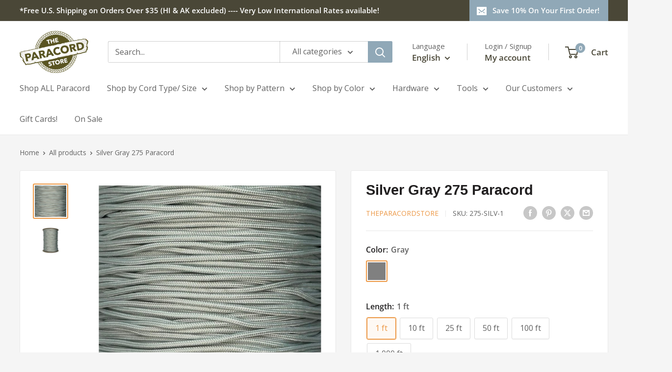

--- FILE ---
content_type: text/html; charset=utf-8
request_url: https://theparacordstore.com/products/silver-gray-275-paracord
body_size: 98711
content:
<!doctype html>

<html class="no-js" lang="en">
  <head>
    <meta charset="utf-8">
    <meta name="viewport" content="width=device-width, initial-scale=1.0, height=device-height, minimum-scale=1.0, maximum-scale=1.0">
    <meta name="theme-color" content="#ec9846">
    <meta http-equiv="Content-Security-Policy" content="
  default-src 'self' https:;
  script-src 'self' https: 'unsafe-inline' 'unsafe-eval';
  style-src 'self' https: 'unsafe-inline';
  img-src 'self' data: https:;
  font-src 'self' data: https:;
  object-src 'none';
  base-uri 'self';
  frame-src https:;
  connect-src 'self' https:;">



    <title>Silver Gray 275 Paracord - 100 ft</title><meta name="description" content="Our Silver Gray 275 paracord has a 250-275 lb. breaking strength and a 5 strand core. It is made in the USA by a certified US government contractor."><link rel="canonical" href="https://theparacordstore.com/products/silver-gray-275-paracord"><link rel="shortcut icon" href="//theparacordstore.com/cdn/shop/files/Frame_8_96x96.png?v=1669377194" type="image/png"><link rel="preload" as="style" href="//theparacordstore.com/cdn/shop/t/27/assets/theme.css?v=182371843023639059151765915147">
    <link rel="preload" as="script" href="//theparacordstore.com/cdn/shop/t/27/assets/theme.js?v=1815320689903517791744999561">
    <link rel="preconnect" href="https://cdn.shopify.com">
    <link rel="preconnect" href="https://fonts.shopifycdn.com">
    <link rel="dns-prefetch" href="https://productreviews.shopifycdn.com">
    <link rel="dns-prefetch" href="https://ajax.googleapis.com">
    <link rel="dns-prefetch" href="https://maps.googleapis.com">
    <link rel="dns-prefetch" href="https://maps.gstatic.com">

    <meta property="og:type" content="product">
  <meta property="og:title" content="Silver Gray 275 Paracord"><meta property="og:image" content="http://theparacordstore.com/cdn/shop/files/275SilverGreySwatch.jpg?v=1714860093">
    <meta property="og:image:secure_url" content="https://theparacordstore.com/cdn/shop/files/275SilverGreySwatch.jpg?v=1714860093">
    <meta property="og:image:width" content="800">
    <meta property="og:image:height" content="800">
    <meta property="product:availability" content="in stock"><meta property="product:price:amount" content="0.99">
  <meta property="product:price:currency" content="USD"><meta property="og:description" content="Our Silver Gray 275 paracord has a 250-275 lb. breaking strength and a 5 strand core. It is made in the USA by a certified US government contractor."><meta property="og:url" content="https://theparacordstore.com/products/silver-gray-275-paracord">
<meta property="og:site_name" content="The Paracord Store"><meta name="twitter:card" content="summary"><meta name="twitter:title" content="Silver Gray 275 Paracord">
  <meta name="twitter:description" content="Our Silver Gray 275 paracord has a 250-275 lb. tensile strength and a 5 strand nylon core. The 275 tactical cord is a smaller diameter cord than our 550 cord (2mm vs. 4mm) and is great for projects where a smaller cord is desired.


Made by a US Government Contractor
250-275 lb. Tensile Strength
5 Strand Nylon Core
Nylon Sheath
Approx. Diameter: 2mm
Mildew and Rot Resistant
Made in USA

Please note that actual cord colors may vary from the sample photo. Click here for additional color information. Also, the manufacturing process results in a small percentage of spools with two separate lengths of cord. If your project requires a continuous length of cord, please let us know by email following checkout.">
  <meta name="twitter:image" content="https://theparacordstore.com/cdn/shop/files/275SilverGreySwatch_600x600_crop_center.jpg?v=1714860093">
    <link rel="preload" href="//theparacordstore.com/cdn/fonts/figtree/figtree_n7.2fd9bfe01586148e644724096c9d75e8c7a90e55.woff2" as="font" type="font/woff2" crossorigin><link rel="preload" href="//theparacordstore.com/cdn/fonts/open_sans/opensans_n4.c32e4d4eca5273f6d4ee95ddf54b5bbb75fc9b61.woff2" as="font" type="font/woff2" crossorigin><style>
  @font-face {
  font-family: Figtree;
  font-weight: 700;
  font-style: normal;
  font-display: swap;
  src: url("//theparacordstore.com/cdn/fonts/figtree/figtree_n7.2fd9bfe01586148e644724096c9d75e8c7a90e55.woff2") format("woff2"),
       url("//theparacordstore.com/cdn/fonts/figtree/figtree_n7.ea05de92d862f9594794ab281c4c3a67501ef5fc.woff") format("woff");
}

  @font-face {
  font-family: "Open Sans";
  font-weight: 400;
  font-style: normal;
  font-display: swap;
  src: url("//theparacordstore.com/cdn/fonts/open_sans/opensans_n4.c32e4d4eca5273f6d4ee95ddf54b5bbb75fc9b61.woff2") format("woff2"),
       url("//theparacordstore.com/cdn/fonts/open_sans/opensans_n4.5f3406f8d94162b37bfa232b486ac93ee892406d.woff") format("woff");
}

@font-face {
  font-family: "Open Sans";
  font-weight: 600;
  font-style: normal;
  font-display: swap;
  src: url("//theparacordstore.com/cdn/fonts/open_sans/opensans_n6.15aeff3c913c3fe570c19cdfeed14ce10d09fb08.woff2") format("woff2"),
       url("//theparacordstore.com/cdn/fonts/open_sans/opensans_n6.14bef14c75f8837a87f70ce22013cb146ee3e9f3.woff") format("woff");
}

@font-face {
  font-family: Figtree;
  font-weight: 700;
  font-style: italic;
  font-display: swap;
  src: url("//theparacordstore.com/cdn/fonts/figtree/figtree_i7.06add7096a6f2ab742e09ec7e498115904eda1fe.woff2") format("woff2"),
       url("//theparacordstore.com/cdn/fonts/figtree/figtree_i7.ee584b5fcaccdbb5518c0228158941f8df81b101.woff") format("woff");
}


  @font-face {
  font-family: "Open Sans";
  font-weight: 700;
  font-style: normal;
  font-display: swap;
  src: url("//theparacordstore.com/cdn/fonts/open_sans/opensans_n7.a9393be1574ea8606c68f4441806b2711d0d13e4.woff2") format("woff2"),
       url("//theparacordstore.com/cdn/fonts/open_sans/opensans_n7.7b8af34a6ebf52beb1a4c1d8c73ad6910ec2e553.woff") format("woff");
}

  @font-face {
  font-family: "Open Sans";
  font-weight: 400;
  font-style: italic;
  font-display: swap;
  src: url("//theparacordstore.com/cdn/fonts/open_sans/opensans_i4.6f1d45f7a46916cc95c694aab32ecbf7509cbf33.woff2") format("woff2"),
       url("//theparacordstore.com/cdn/fonts/open_sans/opensans_i4.4efaa52d5a57aa9a57c1556cc2b7465d18839daa.woff") format("woff");
}

  @font-face {
  font-family: "Open Sans";
  font-weight: 700;
  font-style: italic;
  font-display: swap;
  src: url("//theparacordstore.com/cdn/fonts/open_sans/opensans_i7.916ced2e2ce15f7fcd95d196601a15e7b89ee9a4.woff2") format("woff2"),
       url("//theparacordstore.com/cdn/fonts/open_sans/opensans_i7.99a9cff8c86ea65461de497ade3d515a98f8b32a.woff") format("woff");
}


  :root {
    --default-text-font-size : 15px;
    --base-text-font-size    : 16px;
    --heading-font-family    : Figtree, sans-serif;
    --heading-font-weight    : 700;
    --heading-font-style     : normal;
    --text-font-family       : "Open Sans", sans-serif;
    --text-font-weight       : 400;
    --text-font-style        : normal;
    --text-font-bolder-weight: 600;
    --text-link-decoration   : underline;

    --text-color               : #616161;
    --text-color-rgb           : 97, 97, 97;
    --heading-color            : #222021;
    --border-color             : #e8e8e8;
    --border-color-rgb         : 232, 232, 232;
    --form-border-color        : #dbdbdb;
    --accent-color             : #ec9846;
    --accent-color-rgb         : 236, 152, 70;
    --link-color               : #90a8b7;
    --link-color-hover         : #638398;
    --background               : #f5f5f5;
    --secondary-background     : #ffffff;
    --secondary-background-rgb : 255, 255, 255;
    --accent-background        : rgba(236, 152, 70, 0.08);

    --input-background: #ffffff;

    --error-color       : #cf0e0e;
    --error-background  : rgba(207, 14, 14, 0.07);
    --success-color     : #1c7b36;
    --success-background: rgba(28, 123, 54, 0.11);

    --primary-button-background      : #90a8b7;
    --primary-button-background-rgb  : 144, 168, 183;
    --primary-button-text-color      : #ffffff;
    --secondary-button-background    : #222021;
    --secondary-button-background-rgb: 34, 32, 33;
    --secondary-button-text-color    : #ffffff;

    --header-background      : #ffffff;
    --header-text-color      : #4a4737;
    --header-light-text-color: #616161;
    --header-border-color    : rgba(97, 97, 97, 0.3);
    --header-accent-color    : #90a8b7;

    --footer-background-color:    #ffffff;
    --footer-heading-text-color:  #4a4737;
    --footer-body-text-color:     #4a4737;
    --footer-body-text-color-rgb: 74, 71, 55;
    --footer-accent-color:        #90a8b7;
    --footer-accent-color-rgb:    144, 168, 183;
    --footer-border:              none;
    
    --flickity-arrow-color: #b5b5b5;--product-on-sale-accent           : #ec9846;
    --product-on-sale-accent-rgb       : 236, 152, 70;
    --product-on-sale-color            : #ffffff;
    --product-in-stock-color           : #1c7b36;
    --product-low-stock-color          : #cf0e0e;
    --product-sold-out-color           : #90a8b7;
    --product-custom-label-1-background: #3f6ab1;
    --product-custom-label-1-color     : #ffffff;
    --product-custom-label-2-background: #8a44ae;
    --product-custom-label-2-color     : #ffffff;
    --product-review-star-color        : #ffbd00;

    --mobile-container-gutter : 20px;
    --desktop-container-gutter: 40px;

    /* Shopify related variables */
    --payment-terms-background-color: #f5f5f5;
  }
</style>

<script>
  // IE11 does not have support for CSS variables, so we have to polyfill them
  if (!(((window || {}).CSS || {}).supports && window.CSS.supports('(--a: 0)'))) {
    const script = document.createElement('script');
    script.type = 'text/javascript';
    script.src = 'https://cdn.jsdelivr.net/npm/css-vars-ponyfill@2';
    script.onload = function() {
      cssVars({});
    };

    document.getElementsByTagName('head')[0].appendChild(script);
  }
</script>


    <script>window.performance && window.performance.mark && window.performance.mark('shopify.content_for_header.start');</script><meta name="google-site-verification" content="hhPpA_C2J801ozN9aigT7o1q287O_S2RwRlD-EpvUHs">
<meta name="facebook-domain-verification" content="01o46r8yo55cj4f0wx6690ojkdafmj">
<meta id="shopify-digital-wallet" name="shopify-digital-wallet" content="/62018355351/digital_wallets/dialog">
<meta name="shopify-checkout-api-token" content="6dda68d2ad70bcc69ae16c6cd8b8135d">
<link rel="alternate" hreflang="x-default" href="https://theparacordstore.com/products/silver-gray-275-paracord">
<link rel="alternate" hreflang="en" href="https://theparacordstore.com/products/silver-gray-275-paracord">
<link rel="alternate" hreflang="es" href="https://theparacordstore.com/es/products/silver-gray-275-paracord">
<link rel="alternate" type="application/json+oembed" href="https://theparacordstore.com/products/silver-gray-275-paracord.oembed">
<script async="async" src="/checkouts/internal/preloads.js?locale=en-US"></script>
<script id="apple-pay-shop-capabilities" type="application/json">{"shopId":62018355351,"countryCode":"US","currencyCode":"USD","merchantCapabilities":["supports3DS"],"merchantId":"gid:\/\/shopify\/Shop\/62018355351","merchantName":"The Paracord Store","requiredBillingContactFields":["postalAddress","email","phone"],"requiredShippingContactFields":["postalAddress","email","phone"],"shippingType":"shipping","supportedNetworks":["visa","masterCard","amex","discover","elo","jcb"],"total":{"type":"pending","label":"The Paracord Store","amount":"1.00"},"shopifyPaymentsEnabled":true,"supportsSubscriptions":true}</script>
<script id="shopify-features" type="application/json">{"accessToken":"6dda68d2ad70bcc69ae16c6cd8b8135d","betas":["rich-media-storefront-analytics"],"domain":"theparacordstore.com","predictiveSearch":true,"shopId":62018355351,"locale":"en"}</script>
<script>var Shopify = Shopify || {};
Shopify.shop = "theparacordstore.myshopify.com";
Shopify.locale = "en";
Shopify.currency = {"active":"USD","rate":"1.0"};
Shopify.country = "US";
Shopify.theme = {"name":"Upgraded Theme 4\/25\/25 6.3.0","id":141847593111,"schema_name":"Warehouse","schema_version":"6.3.0","theme_store_id":871,"role":"main"};
Shopify.theme.handle = "null";
Shopify.theme.style = {"id":null,"handle":null};
Shopify.cdnHost = "theparacordstore.com/cdn";
Shopify.routes = Shopify.routes || {};
Shopify.routes.root = "/";</script>
<script type="module">!function(o){(o.Shopify=o.Shopify||{}).modules=!0}(window);</script>
<script>!function(o){function n(){var o=[];function n(){o.push(Array.prototype.slice.apply(arguments))}return n.q=o,n}var t=o.Shopify=o.Shopify||{};t.loadFeatures=n(),t.autoloadFeatures=n()}(window);</script>
<script id="shop-js-analytics" type="application/json">{"pageType":"product"}</script>
<script defer="defer" async type="module" src="//theparacordstore.com/cdn/shopifycloud/shop-js/modules/v2/client.init-shop-cart-sync_BT-GjEfc.en.esm.js"></script>
<script defer="defer" async type="module" src="//theparacordstore.com/cdn/shopifycloud/shop-js/modules/v2/chunk.common_D58fp_Oc.esm.js"></script>
<script defer="defer" async type="module" src="//theparacordstore.com/cdn/shopifycloud/shop-js/modules/v2/chunk.modal_xMitdFEc.esm.js"></script>
<script type="module">
  await import("//theparacordstore.com/cdn/shopifycloud/shop-js/modules/v2/client.init-shop-cart-sync_BT-GjEfc.en.esm.js");
await import("//theparacordstore.com/cdn/shopifycloud/shop-js/modules/v2/chunk.common_D58fp_Oc.esm.js");
await import("//theparacordstore.com/cdn/shopifycloud/shop-js/modules/v2/chunk.modal_xMitdFEc.esm.js");

  window.Shopify.SignInWithShop?.initShopCartSync?.({"fedCMEnabled":true,"windoidEnabled":true});

</script>
<script>(function() {
  var isLoaded = false;
  function asyncLoad() {
    if (isLoaded) return;
    isLoaded = true;
    var urls = ["https:\/\/scripts.juniphq.com\/v1\/junip_shopify.js?shop=theparacordstore.myshopify.com","https:\/\/wishlisthero-assets.revampco.com\/store-front\/bundle2.js?shop=theparacordstore.myshopify.com","https:\/\/static.klaviyo.com\/onsite\/js\/klaviyo.js?company_id=V3uvvr\u0026shop=theparacordstore.myshopify.com","https:\/\/static.klaviyo.com\/onsite\/js\/klaviyo.js?company_id=V3uvvr\u0026shop=theparacordstore.myshopify.com","https:\/\/id-shop.govx.com\/app\/theparacordstore.myshopify.com\/govx.js?shop=theparacordstore.myshopify.com","https:\/\/d1639lhkj5l89m.cloudfront.net\/js\/storefront\/uppromote.js?shop=theparacordstore.myshopify.com","https:\/\/sp-seller.webkul.com\/js\/seller_profile_tag.js?shop=theparacordstore.myshopify.com","https:\/\/tools.luckyorange.com\/core\/lo.js?site-id=12237d21\u0026shop=theparacordstore.myshopify.com","\/\/d1liekpayvooaz.cloudfront.net\/apps\/customizery\/customizery.js?shop=theparacordstore.myshopify.com"];
    for (var i = 0; i < urls.length; i++) {
      var s = document.createElement('script');
      s.type = 'text/javascript';
      s.async = true;
      s.src = urls[i];
      var x = document.getElementsByTagName('script')[0];
      x.parentNode.insertBefore(s, x);
    }
  };
  if(window.attachEvent) {
    window.attachEvent('onload', asyncLoad);
  } else {
    window.addEventListener('load', asyncLoad, false);
  }
})();</script>
<script id="__st">var __st={"a":62018355351,"offset":-18000,"reqid":"e24017a5-fdb2-4293-a3eb-5eff5991608e-1769044091","pageurl":"theparacordstore.com\/products\/silver-gray-275-paracord","u":"6fe1b075fb4c","p":"product","rtyp":"product","rid":7876175298711};</script>
<script>window.ShopifyPaypalV4VisibilityTracking = true;</script>
<script id="captcha-bootstrap">!function(){'use strict';const t='contact',e='account',n='new_comment',o=[[t,t],['blogs',n],['comments',n],[t,'customer']],c=[[e,'customer_login'],[e,'guest_login'],[e,'recover_customer_password'],[e,'create_customer']],r=t=>t.map((([t,e])=>`form[action*='/${t}']:not([data-nocaptcha='true']) input[name='form_type'][value='${e}']`)).join(','),a=t=>()=>t?[...document.querySelectorAll(t)].map((t=>t.form)):[];function s(){const t=[...o],e=r(t);return a(e)}const i='password',u='form_key',d=['recaptcha-v3-token','g-recaptcha-response','h-captcha-response',i],f=()=>{try{return window.sessionStorage}catch{return}},m='__shopify_v',_=t=>t.elements[u];function p(t,e,n=!1){try{const o=window.sessionStorage,c=JSON.parse(o.getItem(e)),{data:r}=function(t){const{data:e,action:n}=t;return t[m]||n?{data:e,action:n}:{data:t,action:n}}(c);for(const[e,n]of Object.entries(r))t.elements[e]&&(t.elements[e].value=n);n&&o.removeItem(e)}catch(o){console.error('form repopulation failed',{error:o})}}const l='form_type',E='cptcha';function T(t){t.dataset[E]=!0}const w=window,h=w.document,L='Shopify',v='ce_forms',y='captcha';let A=!1;((t,e)=>{const n=(g='f06e6c50-85a8-45c8-87d0-21a2b65856fe',I='https://cdn.shopify.com/shopifycloud/storefront-forms-hcaptcha/ce_storefront_forms_captcha_hcaptcha.v1.5.2.iife.js',D={infoText:'Protected by hCaptcha',privacyText:'Privacy',termsText:'Terms'},(t,e,n)=>{const o=w[L][v],c=o.bindForm;if(c)return c(t,g,e,D).then(n);var r;o.q.push([[t,g,e,D],n]),r=I,A||(h.body.append(Object.assign(h.createElement('script'),{id:'captcha-provider',async:!0,src:r})),A=!0)});var g,I,D;w[L]=w[L]||{},w[L][v]=w[L][v]||{},w[L][v].q=[],w[L][y]=w[L][y]||{},w[L][y].protect=function(t,e){n(t,void 0,e),T(t)},Object.freeze(w[L][y]),function(t,e,n,w,h,L){const[v,y,A,g]=function(t,e,n){const i=e?o:[],u=t?c:[],d=[...i,...u],f=r(d),m=r(i),_=r(d.filter((([t,e])=>n.includes(e))));return[a(f),a(m),a(_),s()]}(w,h,L),I=t=>{const e=t.target;return e instanceof HTMLFormElement?e:e&&e.form},D=t=>v().includes(t);t.addEventListener('submit',(t=>{const e=I(t);if(!e)return;const n=D(e)&&!e.dataset.hcaptchaBound&&!e.dataset.recaptchaBound,o=_(e),c=g().includes(e)&&(!o||!o.value);(n||c)&&t.preventDefault(),c&&!n&&(function(t){try{if(!f())return;!function(t){const e=f();if(!e)return;const n=_(t);if(!n)return;const o=n.value;o&&e.removeItem(o)}(t);const e=Array.from(Array(32),(()=>Math.random().toString(36)[2])).join('');!function(t,e){_(t)||t.append(Object.assign(document.createElement('input'),{type:'hidden',name:u})),t.elements[u].value=e}(t,e),function(t,e){const n=f();if(!n)return;const o=[...t.querySelectorAll(`input[type='${i}']`)].map((({name:t})=>t)),c=[...d,...o],r={};for(const[a,s]of new FormData(t).entries())c.includes(a)||(r[a]=s);n.setItem(e,JSON.stringify({[m]:1,action:t.action,data:r}))}(t,e)}catch(e){console.error('failed to persist form',e)}}(e),e.submit())}));const S=(t,e)=>{t&&!t.dataset[E]&&(n(t,e.some((e=>e===t))),T(t))};for(const o of['focusin','change'])t.addEventListener(o,(t=>{const e=I(t);D(e)&&S(e,y())}));const B=e.get('form_key'),M=e.get(l),P=B&&M;t.addEventListener('DOMContentLoaded',(()=>{const t=y();if(P)for(const e of t)e.elements[l].value===M&&p(e,B);[...new Set([...A(),...v().filter((t=>'true'===t.dataset.shopifyCaptcha))])].forEach((e=>S(e,t)))}))}(h,new URLSearchParams(w.location.search),n,t,e,['guest_login'])})(!0,!0)}();</script>
<script integrity="sha256-4kQ18oKyAcykRKYeNunJcIwy7WH5gtpwJnB7kiuLZ1E=" data-source-attribution="shopify.loadfeatures" defer="defer" src="//theparacordstore.com/cdn/shopifycloud/storefront/assets/storefront/load_feature-a0a9edcb.js" crossorigin="anonymous"></script>
<script data-source-attribution="shopify.dynamic_checkout.dynamic.init">var Shopify=Shopify||{};Shopify.PaymentButton=Shopify.PaymentButton||{isStorefrontPortableWallets:!0,init:function(){window.Shopify.PaymentButton.init=function(){};var t=document.createElement("script");t.src="https://theparacordstore.com/cdn/shopifycloud/portable-wallets/latest/portable-wallets.en.js",t.type="module",document.head.appendChild(t)}};
</script>
<script data-source-attribution="shopify.dynamic_checkout.buyer_consent">
  function portableWalletsHideBuyerConsent(e){var t=document.getElementById("shopify-buyer-consent"),n=document.getElementById("shopify-subscription-policy-button");t&&n&&(t.classList.add("hidden"),t.setAttribute("aria-hidden","true"),n.removeEventListener("click",e))}function portableWalletsShowBuyerConsent(e){var t=document.getElementById("shopify-buyer-consent"),n=document.getElementById("shopify-subscription-policy-button");t&&n&&(t.classList.remove("hidden"),t.removeAttribute("aria-hidden"),n.addEventListener("click",e))}window.Shopify?.PaymentButton&&(window.Shopify.PaymentButton.hideBuyerConsent=portableWalletsHideBuyerConsent,window.Shopify.PaymentButton.showBuyerConsent=portableWalletsShowBuyerConsent);
</script>
<script data-source-attribution="shopify.dynamic_checkout.cart.bootstrap">document.addEventListener("DOMContentLoaded",(function(){function t(){return document.querySelector("shopify-accelerated-checkout-cart, shopify-accelerated-checkout")}if(t())Shopify.PaymentButton.init();else{new MutationObserver((function(e,n){t()&&(Shopify.PaymentButton.init(),n.disconnect())})).observe(document.body,{childList:!0,subtree:!0})}}));
</script>
<link id="shopify-accelerated-checkout-styles" rel="stylesheet" media="screen" href="https://theparacordstore.com/cdn/shopifycloud/portable-wallets/latest/accelerated-checkout-backwards-compat.css" crossorigin="anonymous">
<style id="shopify-accelerated-checkout-cart">
        #shopify-buyer-consent {
  margin-top: 1em;
  display: inline-block;
  width: 100%;
}

#shopify-buyer-consent.hidden {
  display: none;
}

#shopify-subscription-policy-button {
  background: none;
  border: none;
  padding: 0;
  text-decoration: underline;
  font-size: inherit;
  cursor: pointer;
}

#shopify-subscription-policy-button::before {
  box-shadow: none;
}

      </style>

<script>window.performance && window.performance.mark && window.performance.mark('shopify.content_for_header.end');</script>

    <link rel="stylesheet" href="//theparacordstore.com/cdn/shop/t/27/assets/theme.css?v=182371843023639059151765915147">

    <script type="application/ld+json">{"@context":"http:\/\/schema.org\/","@id":"\/products\/silver-gray-275-paracord#product","@type":"ProductGroup","brand":{"@type":"Brand","name":"TheParacordStore"},"category":"275 Paracord","description":"Our Silver Gray 275 paracord has a 250-275 lb. tensile strength and a 5 strand nylon core. The 275 tactical cord is a smaller diameter cord than our 550 cord (2mm vs. 4mm) and is great for projects where a smaller cord is desired.\n\n\nMade by a US Government Contractor\n250-275 lb. Tensile Strength\n5 Strand Nylon Core\nNylon Sheath\nApprox. Diameter: 2mm\nMildew and Rot Resistant\nMade in USA\n\nPlease note that actual cord colors may vary from the sample photo. Click here for additional color information. Also, the manufacturing process results in a small percentage of spools with two separate lengths of cord. If your project requires a continuous length of cord, please let us know by email following checkout.","hasVariant":[{"@id":"\/products\/silver-gray-275-paracord?variant=44879952183447#variant","@type":"Product","image":"https:\/\/theparacordstore.com\/cdn\/shop\/files\/275SilverGreySwatch.jpg?v=1714860093\u0026width=1920","name":"Silver Gray 275 Paracord - Gray \/ 1 ft","offers":{"@id":"\/products\/silver-gray-275-paracord?variant=44879952183447#offer","@type":"Offer","availability":"http:\/\/schema.org\/InStock","price":"0.99","priceCurrency":"USD","url":"https:\/\/theparacordstore.com\/products\/silver-gray-275-paracord?variant=44879952183447"},"sku":"275-SILV-1"},{"@id":"\/products\/silver-gray-275-paracord?variant=44879952216215#variant","@type":"Product","image":"https:\/\/theparacordstore.com\/cdn\/shop\/files\/275SilverGreySwatch.jpg?v=1714860093\u0026width=1920","name":"Silver Gray 275 Paracord - Gray \/ 10 ft","offers":{"@id":"\/products\/silver-gray-275-paracord?variant=44879952216215#offer","@type":"Offer","availability":"http:\/\/schema.org\/InStock","price":"2.75","priceCurrency":"USD","url":"https:\/\/theparacordstore.com\/products\/silver-gray-275-paracord?variant=44879952216215"},"sku":"275-SILV-10"},{"@id":"\/products\/silver-gray-275-paracord?variant=44879952314519#variant","@type":"Product","image":"https:\/\/theparacordstore.com\/cdn\/shop\/files\/275SilverGreySwatch.jpg?v=1714860093\u0026width=1920","name":"Silver Gray 275 Paracord - Gray \/ 25 ft","offers":{"@id":"\/products\/silver-gray-275-paracord?variant=44879952314519#offer","@type":"Offer","availability":"http:\/\/schema.org\/InStock","price":"3.50","priceCurrency":"USD","url":"https:\/\/theparacordstore.com\/products\/silver-gray-275-paracord?variant=44879952314519"},"sku":"275-SILV-25"},{"@id":"\/products\/silver-gray-275-paracord?variant=44880007299223#variant","@type":"Product","image":"https:\/\/theparacordstore.com\/cdn\/shop\/files\/275SilverGreySwatch.jpg?v=1714860093\u0026width=1920","name":"Silver Gray 275 Paracord - Gray \/ 50 ft","offers":{"@id":"\/products\/silver-gray-275-paracord?variant=44880007299223#offer","@type":"Offer","availability":"http:\/\/schema.org\/InStock","price":"5.75","priceCurrency":"USD","url":"https:\/\/theparacordstore.com\/products\/silver-gray-275-paracord?variant=44880007299223"},"sku":"275-SILV50"},{"@id":"\/products\/silver-gray-275-paracord?variant=42776151589015#variant","@type":"Product","image":"https:\/\/theparacordstore.com\/cdn\/shop\/files\/275SilverGreySwatch.jpg?v=1714860093\u0026width=1920","name":"Silver Gray 275 Paracord - Gray \/ 100 ft","offers":{"@id":"\/products\/silver-gray-275-paracord?variant=42776151589015#offer","@type":"Offer","availability":"http:\/\/schema.org\/InStock","price":"9.50","priceCurrency":"USD","url":"https:\/\/theparacordstore.com\/products\/silver-gray-275-paracord?variant=42776151589015"},"sku":"275-SILV100"},{"@id":"\/products\/silver-gray-275-paracord?variant=44170266542231#variant","@type":"Product","image":"https:\/\/theparacordstore.com\/cdn\/shop\/files\/275SilverGreySwatch.jpg?v=1714860093\u0026width=1920","name":"Silver Gray 275 Paracord - Gray \/ 1,000 ft","offers":{"@id":"\/products\/silver-gray-275-paracord?variant=44170266542231#offer","@type":"Offer","availability":"http:\/\/schema.org\/InStock","price":"9.50","priceCurrency":"USD","url":"https:\/\/theparacordstore.com\/products\/silver-gray-275-paracord?variant=44170266542231"},"sku":"275-SILV1000"}],"name":"Silver Gray 275 Paracord","productGroupID":"7876175298711","url":"https:\/\/theparacordstore.com\/products\/silver-gray-275-paracord"}</script><script type="application/ld+json">
  {
    "@context": "https://schema.org",
    "@type": "BreadcrumbList",
    "itemListElement": [{
        "@type": "ListItem",
        "position": 1,
        "name": "Home",
        "item": "https://theparacordstore.com"
      },{
            "@type": "ListItem",
            "position": 2,
            "name": "Silver Gray 275 Paracord",
            "item": "https://theparacordstore.com/products/silver-gray-275-paracord"
          }]
  }
</script>
<link href="//theparacordstore.com/cdn/shop/t/27/assets/globo-css.css?v=173639268531209508931746841158" rel="stylesheet" type="text/css" media="all" />
    <script>
      // This allows to expose several variables to the global scope, to be used in scripts
      window.theme = {
        pageType: "product",
        cartCount: 0,
        moneyFormat: "${{amount}}",
        moneyWithCurrencyFormat: "${{amount}} USD",
        currencyCodeEnabled: false,
        showDiscount: false,
        discountMode: "percentage",
        cartType: "drawer"
      };

      window.routes = {
        rootUrl: "\/",
        rootUrlWithoutSlash: '',
        cartUrl: "\/cart",
        cartAddUrl: "\/cart\/add",
        cartChangeUrl: "\/cart\/change",
        searchUrl: "\/search",
        productRecommendationsUrl: "\/recommendations\/products"
      };

      window.languages = {
        productRegularPrice: "Regular price",
        productSalePrice: "Sale price",
        collectionOnSaleLabel: "Save {{savings}}",
        productFormUnavailable: "Unavailable",
        productFormAddToCart: "Add to cart",
        productFormPreOrder: "Pre-order",
        productFormSoldOut: "Sold out",
        productAdded: "Product has been added to your cart",
        productAddedShort: "Added!",
        shippingEstimatorNoResults: "No shipping could be found for your address.",
        shippingEstimatorOneResult: "There is one shipping rate for your address:",
        shippingEstimatorMultipleResults: "There are {{count}} shipping rates for your address:",
        shippingEstimatorErrors: "There are some errors:"
      };

      document.documentElement.className = document.documentElement.className.replace('no-js', 'js');
    </script><script src="//theparacordstore.com/cdn/shop/t/27/assets/theme.js?v=1815320689903517791744999561" defer></script><script>
        (function () {
          window.onpageshow = function() {
            // We force re-freshing the cart content onpageshow, as most browsers will serve a cache copy when hitting the
            // back button, which cause staled data
            document.documentElement.dispatchEvent(new CustomEvent('cart:refresh', {
              bubbles: true,
              detail: {scrollToTop: false}
            }));
          };
        })();
      </script><meta name="google-site-verification" content="jbErwlWeRTcpdXRRsSAbZBXuNmpM-V2MvFY1nDXAcCA" />
  <!-- BEGIN app block: shopify://apps/vo-product-options/blocks/embed-block/430cbd7b-bd20-4c16-ba41-db6f4c645164 --><script>var bcpo_product={"id":7876175298711,"title":"Silver Gray 275 Paracord","handle":"silver-gray-275-paracord","description":"\u003cp\u003eOur Silver Gray 275 paracord has a 250-275 lb. tensile strength and a 5 strand nylon core. The 275 tactical cord is a smaller diameter cord than our \u003ca href=\"\/550-paracord.html\"\u003e550 cord\u003c\/a\u003e (2mm vs. 4mm) and is great for projects where a smaller cord is desired.\n\u003c\/p\u003e\n\u003cul\u003e\n\u003cli\u003eMade by a US Government Contractor\u003c\/li\u003e\n\u003cli\u003e250-275 lb. Tensile Strength\u003c\/li\u003e\n\u003cli\u003e5 Strand Nylon Core\u003c\/li\u003e\n\u003cli\u003eNylon Sheath\u003c\/li\u003e\n\u003cli\u003eApprox. Diameter: 2mm\u003c\/li\u003e\n\u003cli\u003eMildew and Rot Resistant\u003c\/li\u003e\n\u003cli\u003eMade in USA\u003c\/li\u003e\n\u003c\/ul\u003e\n\u003cp\u003e\u003cem\u003ePlease note that actual cord colors may vary from the sample photo. \u003ca href=\"\/pages\/product-color-disclaimer\" target=\"\"\u003eClick here\u003c\/a\u003e for additional color information. Also, the manufacturing process results in a small percentage of spools with two separate lengths of cord. If your project requires a continuous length of cord, please let us know by email following checkout.\u003c\/em\u003e\u003c\/p\u003e","published_at":"2025-05-05T14:14:57-04:00","created_at":"2022-12-16T09:25:58-05:00","vendor":"TheParacordStore","type":"275 Paracord","tags":["Category_Paracord","Category_Paracord\/275 Paracord","colorfamily_gray","Pattern_Solid","Spool"],"price":99,"price_min":99,"price_max":950,"available":true,"price_varies":true,"compare_at_price":null,"compare_at_price_min":0,"compare_at_price_max":0,"compare_at_price_varies":false,"variants":[{"id":44879952183447,"title":"Gray \/ 1 ft","option1":"Gray","option2":"1 ft","option3":null,"sku":"275-SILV-1","requires_shipping":true,"taxable":true,"featured_image":{"id":41625358368919,"product_id":7876175298711,"position":1,"created_at":"2024-05-04T18:01:29-04:00","updated_at":"2024-05-04T18:01:33-04:00","alt":null,"width":800,"height":800,"src":"\/\/theparacordstore.com\/cdn\/shop\/files\/275SilverGreySwatch.jpg?v=1714860093","variant_ids":[42776151589015,44170266542231,44879952183447,44879952216215,44879952314519,44880007299223]},"available":true,"name":"Silver Gray 275 Paracord - Gray \/ 1 ft","public_title":"Gray \/ 1 ft","options":["Gray","1 ft"],"price":99,"weight":57,"compare_at_price":null,"inventory_management":"shopify","barcode":null,"featured_media":{"alt":null,"id":34344544665751,"position":1,"preview_image":{"aspect_ratio":1.0,"height":800,"width":800,"src":"\/\/theparacordstore.com\/cdn\/shop\/files\/275SilverGreySwatch.jpg?v=1714860093"}},"requires_selling_plan":false,"selling_plan_allocations":[]},{"id":44879952216215,"title":"Gray \/ 10 ft","option1":"Gray","option2":"10 ft","option3":null,"sku":"275-SILV-10","requires_shipping":true,"taxable":true,"featured_image":{"id":41625358368919,"product_id":7876175298711,"position":1,"created_at":"2024-05-04T18:01:29-04:00","updated_at":"2024-05-04T18:01:33-04:00","alt":null,"width":800,"height":800,"src":"\/\/theparacordstore.com\/cdn\/shop\/files\/275SilverGreySwatch.jpg?v=1714860093","variant_ids":[42776151589015,44170266542231,44879952183447,44879952216215,44879952314519,44880007299223]},"available":true,"name":"Silver Gray 275 Paracord - Gray \/ 10 ft","public_title":"Gray \/ 10 ft","options":["Gray","10 ft"],"price":275,"weight":57,"compare_at_price":null,"inventory_management":"shopify","barcode":null,"featured_media":{"alt":null,"id":34344544665751,"position":1,"preview_image":{"aspect_ratio":1.0,"height":800,"width":800,"src":"\/\/theparacordstore.com\/cdn\/shop\/files\/275SilverGreySwatch.jpg?v=1714860093"}},"requires_selling_plan":false,"selling_plan_allocations":[]},{"id":44879952314519,"title":"Gray \/ 25 ft","option1":"Gray","option2":"25 ft","option3":null,"sku":"275-SILV-25","requires_shipping":true,"taxable":true,"featured_image":{"id":41625358368919,"product_id":7876175298711,"position":1,"created_at":"2024-05-04T18:01:29-04:00","updated_at":"2024-05-04T18:01:33-04:00","alt":null,"width":800,"height":800,"src":"\/\/theparacordstore.com\/cdn\/shop\/files\/275SilverGreySwatch.jpg?v=1714860093","variant_ids":[42776151589015,44170266542231,44879952183447,44879952216215,44879952314519,44880007299223]},"available":true,"name":"Silver Gray 275 Paracord - Gray \/ 25 ft","public_title":"Gray \/ 25 ft","options":["Gray","25 ft"],"price":350,"weight":54,"compare_at_price":null,"inventory_management":"shopify","barcode":null,"featured_media":{"alt":null,"id":34344544665751,"position":1,"preview_image":{"aspect_ratio":1.0,"height":800,"width":800,"src":"\/\/theparacordstore.com\/cdn\/shop\/files\/275SilverGreySwatch.jpg?v=1714860093"}},"requires_selling_plan":false,"selling_plan_allocations":[]},{"id":44880007299223,"title":"Gray \/ 50 ft","option1":"Gray","option2":"50 ft","option3":null,"sku":"275-SILV50","requires_shipping":true,"taxable":true,"featured_image":{"id":41625358368919,"product_id":7876175298711,"position":1,"created_at":"2024-05-04T18:01:29-04:00","updated_at":"2024-05-04T18:01:33-04:00","alt":null,"width":800,"height":800,"src":"\/\/theparacordstore.com\/cdn\/shop\/files\/275SilverGreySwatch.jpg?v=1714860093","variant_ids":[42776151589015,44170266542231,44879952183447,44879952216215,44879952314519,44880007299223]},"available":true,"name":"Silver Gray 275 Paracord - Gray \/ 50 ft","public_title":"Gray \/ 50 ft","options":["Gray","50 ft"],"price":575,"weight":113,"compare_at_price":null,"inventory_management":"shopify","barcode":null,"featured_media":{"alt":null,"id":34344544665751,"position":1,"preview_image":{"aspect_ratio":1.0,"height":800,"width":800,"src":"\/\/theparacordstore.com\/cdn\/shop\/files\/275SilverGreySwatch.jpg?v=1714860093"}},"requires_selling_plan":false,"selling_plan_allocations":[]},{"id":42776151589015,"title":"Gray \/ 100 ft","option1":"Gray","option2":"100 ft","option3":null,"sku":"275-SILV100","requires_shipping":true,"taxable":true,"featured_image":{"id":41625358368919,"product_id":7876175298711,"position":1,"created_at":"2024-05-04T18:01:29-04:00","updated_at":"2024-05-04T18:01:33-04:00","alt":null,"width":800,"height":800,"src":"\/\/theparacordstore.com\/cdn\/shop\/files\/275SilverGreySwatch.jpg?v=1714860093","variant_ids":[42776151589015,44170266542231,44879952183447,44879952216215,44879952314519,44880007299223]},"available":true,"name":"Silver Gray 275 Paracord - Gray \/ 100 ft","public_title":"Gray \/ 100 ft","options":["Gray","100 ft"],"price":950,"weight":136,"compare_at_price":null,"inventory_management":"shopify","barcode":null,"featured_media":{"alt":null,"id":34344544665751,"position":1,"preview_image":{"aspect_ratio":1.0,"height":800,"width":800,"src":"\/\/theparacordstore.com\/cdn\/shop\/files\/275SilverGreySwatch.jpg?v=1714860093"}},"requires_selling_plan":false,"selling_plan_allocations":[]},{"id":44170266542231,"title":"Gray \/ 1,000 ft","option1":"Gray","option2":"1,000 ft","option3":null,"sku":"275-SILV1000","requires_shipping":true,"taxable":true,"featured_image":{"id":41625358368919,"product_id":7876175298711,"position":1,"created_at":"2024-05-04T18:01:29-04:00","updated_at":"2024-05-04T18:01:33-04:00","alt":null,"width":800,"height":800,"src":"\/\/theparacordstore.com\/cdn\/shop\/files\/275SilverGreySwatch.jpg?v=1714860093","variant_ids":[42776151589015,44170266542231,44879952183447,44879952216215,44879952314519,44880007299223]},"available":true,"name":"Silver Gray 275 Paracord - Gray \/ 1,000 ft","public_title":"Gray \/ 1,000 ft","options":["Gray","1,000 ft"],"price":950,"weight":136,"compare_at_price":null,"inventory_management":"shopify","barcode":"","featured_media":{"alt":null,"id":34344544665751,"position":1,"preview_image":{"aspect_ratio":1.0,"height":800,"width":800,"src":"\/\/theparacordstore.com\/cdn\/shop\/files\/275SilverGreySwatch.jpg?v=1714860093"}},"requires_selling_plan":false,"selling_plan_allocations":[]}],"images":["\/\/theparacordstore.com\/cdn\/shop\/files\/275SilverGreySwatch.jpg?v=1714860093","\/\/theparacordstore.com\/cdn\/shop\/files\/275SilverGreySpool.jpg?v=1714860093"],"featured_image":"\/\/theparacordstore.com\/cdn\/shop\/files\/275SilverGreySwatch.jpg?v=1714860093","options":["Color","Length"],"media":[{"alt":null,"id":34344544665751,"position":1,"preview_image":{"aspect_ratio":1.0,"height":800,"width":800,"src":"\/\/theparacordstore.com\/cdn\/shop\/files\/275SilverGreySwatch.jpg?v=1714860093"},"aspect_ratio":1.0,"height":800,"media_type":"image","src":"\/\/theparacordstore.com\/cdn\/shop\/files\/275SilverGreySwatch.jpg?v=1714860093","width":800},{"alt":null,"id":34344544632983,"position":2,"preview_image":{"aspect_ratio":1.0,"height":800,"width":800,"src":"\/\/theparacordstore.com\/cdn\/shop\/files\/275SilverGreySpool.jpg?v=1714860093"},"aspect_ratio":1.0,"height":800,"media_type":"image","src":"\/\/theparacordstore.com\/cdn\/shop\/files\/275SilverGreySpool.jpg?v=1714860093","width":800}],"requires_selling_plan":false,"selling_plan_groups":[],"content":"\u003cp\u003eOur Silver Gray 275 paracord has a 250-275 lb. tensile strength and a 5 strand nylon core. The 275 tactical cord is a smaller diameter cord than our \u003ca href=\"\/550-paracord.html\"\u003e550 cord\u003c\/a\u003e (2mm vs. 4mm) and is great for projects where a smaller cord is desired.\n\u003c\/p\u003e\n\u003cul\u003e\n\u003cli\u003eMade by a US Government Contractor\u003c\/li\u003e\n\u003cli\u003e250-275 lb. Tensile Strength\u003c\/li\u003e\n\u003cli\u003e5 Strand Nylon Core\u003c\/li\u003e\n\u003cli\u003eNylon Sheath\u003c\/li\u003e\n\u003cli\u003eApprox. Diameter: 2mm\u003c\/li\u003e\n\u003cli\u003eMildew and Rot Resistant\u003c\/li\u003e\n\u003cli\u003eMade in USA\u003c\/li\u003e\n\u003c\/ul\u003e\n\u003cp\u003e\u003cem\u003ePlease note that actual cord colors may vary from the sample photo. \u003ca href=\"\/pages\/product-color-disclaimer\" target=\"\"\u003eClick here\u003c\/a\u003e for additional color information. Also, the manufacturing process results in a small percentage of spools with two separate lengths of cord. If your project requires a continuous length of cord, please let us know by email following checkout.\u003c\/em\u003e\u003c\/p\u003e"}; bcpo_product.options_with_values = [{"name":"Color","position":1,"values":["Gray"]},{"name":"Length","position":2,"values":["1 ft","10 ft","25 ft","50 ft","100 ft","1,000 ft"]}];  var bcpo_settings=bcpo_settings || {"_3lj2l":"7876178608279"};var inventory_quantity = [];inventory_quantity.push(4055);inventory_quantity.push(405);inventory_quantity.push(162);inventory_quantity.push(81);inventory_quantity.push(129);inventory_quantity.push(4);if(bcpo_product) { for (var i = 0; i < bcpo_product.variants.length; i += 1) { bcpo_product.variants[i].inventory_quantity = inventory_quantity[i]; }}window.bcpo = window.bcpo || {}; bcpo.cart = {"note":null,"attributes":{},"original_total_price":0,"total_price":0,"total_discount":0,"total_weight":0.0,"item_count":0,"items":[],"requires_shipping":false,"currency":"USD","items_subtotal_price":0,"cart_level_discount_applications":[],"checkout_charge_amount":0}; bcpo.ogFormData = FormData; bcpo.money_with_currency_format = "${{amount}} USD";bcpo.money_format = "${{amount}}"; if (bcpo_settings) { bcpo_settings.shop_currency = "USD";} else { var bcpo_settings = {shop_currency: "USD" }; }</script>


<!-- END app block --><!-- BEGIN app block: shopify://apps/pagefly-page-builder/blocks/app-embed/83e179f7-59a0-4589-8c66-c0dddf959200 -->

<!-- BEGIN app snippet: pagefly-cro-ab-testing-main -->







<script>
  ;(function () {
    const url = new URL(window.location)
    const viewParam = url.searchParams.get('view')
    if (viewParam && viewParam.includes('variant-pf-')) {
      url.searchParams.set('pf_v', viewParam)
      url.searchParams.delete('view')
      window.history.replaceState({}, '', url)
    }
  })()
</script>



<script type='module'>
  
  window.PAGEFLY_CRO = window.PAGEFLY_CRO || {}

  window.PAGEFLY_CRO['data_debug'] = {
    original_template_suffix: "all_products",
    allow_ab_test: false,
    ab_test_start_time: 0,
    ab_test_end_time: 0,
    today_date_time: 1769044093000,
  }
  window.PAGEFLY_CRO['GA4'] = { enabled: false}
</script>

<!-- END app snippet -->








  <script src='https://cdn.shopify.com/extensions/019bb4f9-aed6-78a3-be91-e9d44663e6bf/pagefly-page-builder-215/assets/pagefly-helper.js' defer='defer'></script>

  <script src='https://cdn.shopify.com/extensions/019bb4f9-aed6-78a3-be91-e9d44663e6bf/pagefly-page-builder-215/assets/pagefly-general-helper.js' defer='defer'></script>

  <script src='https://cdn.shopify.com/extensions/019bb4f9-aed6-78a3-be91-e9d44663e6bf/pagefly-page-builder-215/assets/pagefly-snap-slider.js' defer='defer'></script>

  <script src='https://cdn.shopify.com/extensions/019bb4f9-aed6-78a3-be91-e9d44663e6bf/pagefly-page-builder-215/assets/pagefly-slideshow-v3.js' defer='defer'></script>

  <script src='https://cdn.shopify.com/extensions/019bb4f9-aed6-78a3-be91-e9d44663e6bf/pagefly-page-builder-215/assets/pagefly-slideshow-v4.js' defer='defer'></script>

  <script src='https://cdn.shopify.com/extensions/019bb4f9-aed6-78a3-be91-e9d44663e6bf/pagefly-page-builder-215/assets/pagefly-glider.js' defer='defer'></script>

  <script src='https://cdn.shopify.com/extensions/019bb4f9-aed6-78a3-be91-e9d44663e6bf/pagefly-page-builder-215/assets/pagefly-slideshow-v1-v2.js' defer='defer'></script>

  <script src='https://cdn.shopify.com/extensions/019bb4f9-aed6-78a3-be91-e9d44663e6bf/pagefly-page-builder-215/assets/pagefly-product-media.js' defer='defer'></script>

  <script src='https://cdn.shopify.com/extensions/019bb4f9-aed6-78a3-be91-e9d44663e6bf/pagefly-page-builder-215/assets/pagefly-product.js' defer='defer'></script>


<script id='pagefly-helper-data' type='application/json'>
  {
    "page_optimization": {
      "assets_prefetching": false
    },
    "elements_asset_mapper": {
      "Accordion": "https://cdn.shopify.com/extensions/019bb4f9-aed6-78a3-be91-e9d44663e6bf/pagefly-page-builder-215/assets/pagefly-accordion.js",
      "Accordion3": "https://cdn.shopify.com/extensions/019bb4f9-aed6-78a3-be91-e9d44663e6bf/pagefly-page-builder-215/assets/pagefly-accordion3.js",
      "CountDown": "https://cdn.shopify.com/extensions/019bb4f9-aed6-78a3-be91-e9d44663e6bf/pagefly-page-builder-215/assets/pagefly-countdown.js",
      "GMap1": "https://cdn.shopify.com/extensions/019bb4f9-aed6-78a3-be91-e9d44663e6bf/pagefly-page-builder-215/assets/pagefly-gmap.js",
      "GMap2": "https://cdn.shopify.com/extensions/019bb4f9-aed6-78a3-be91-e9d44663e6bf/pagefly-page-builder-215/assets/pagefly-gmap.js",
      "GMapBasicV2": "https://cdn.shopify.com/extensions/019bb4f9-aed6-78a3-be91-e9d44663e6bf/pagefly-page-builder-215/assets/pagefly-gmap.js",
      "GMapAdvancedV2": "https://cdn.shopify.com/extensions/019bb4f9-aed6-78a3-be91-e9d44663e6bf/pagefly-page-builder-215/assets/pagefly-gmap.js",
      "HTML.Video": "https://cdn.shopify.com/extensions/019bb4f9-aed6-78a3-be91-e9d44663e6bf/pagefly-page-builder-215/assets/pagefly-htmlvideo.js",
      "HTML.Video2": "https://cdn.shopify.com/extensions/019bb4f9-aed6-78a3-be91-e9d44663e6bf/pagefly-page-builder-215/assets/pagefly-htmlvideo2.js",
      "HTML.Video3": "https://cdn.shopify.com/extensions/019bb4f9-aed6-78a3-be91-e9d44663e6bf/pagefly-page-builder-215/assets/pagefly-htmlvideo2.js",
      "BackgroundVideo": "https://cdn.shopify.com/extensions/019bb4f9-aed6-78a3-be91-e9d44663e6bf/pagefly-page-builder-215/assets/pagefly-htmlvideo2.js",
      "Instagram": "https://cdn.shopify.com/extensions/019bb4f9-aed6-78a3-be91-e9d44663e6bf/pagefly-page-builder-215/assets/pagefly-instagram.js",
      "Instagram2": "https://cdn.shopify.com/extensions/019bb4f9-aed6-78a3-be91-e9d44663e6bf/pagefly-page-builder-215/assets/pagefly-instagram.js",
      "Insta3": "https://cdn.shopify.com/extensions/019bb4f9-aed6-78a3-be91-e9d44663e6bf/pagefly-page-builder-215/assets/pagefly-instagram3.js",
      "Tabs": "https://cdn.shopify.com/extensions/019bb4f9-aed6-78a3-be91-e9d44663e6bf/pagefly-page-builder-215/assets/pagefly-tab.js",
      "Tabs3": "https://cdn.shopify.com/extensions/019bb4f9-aed6-78a3-be91-e9d44663e6bf/pagefly-page-builder-215/assets/pagefly-tab3.js",
      "ProductBox": "https://cdn.shopify.com/extensions/019bb4f9-aed6-78a3-be91-e9d44663e6bf/pagefly-page-builder-215/assets/pagefly-cart.js",
      "FBPageBox2": "https://cdn.shopify.com/extensions/019bb4f9-aed6-78a3-be91-e9d44663e6bf/pagefly-page-builder-215/assets/pagefly-facebook.js",
      "FBLikeButton2": "https://cdn.shopify.com/extensions/019bb4f9-aed6-78a3-be91-e9d44663e6bf/pagefly-page-builder-215/assets/pagefly-facebook.js",
      "TwitterFeed2": "https://cdn.shopify.com/extensions/019bb4f9-aed6-78a3-be91-e9d44663e6bf/pagefly-page-builder-215/assets/pagefly-twitter.js",
      "Paragraph4": "https://cdn.shopify.com/extensions/019bb4f9-aed6-78a3-be91-e9d44663e6bf/pagefly-page-builder-215/assets/pagefly-paragraph4.js",

      "AliReviews": "https://cdn.shopify.com/extensions/019bb4f9-aed6-78a3-be91-e9d44663e6bf/pagefly-page-builder-215/assets/pagefly-3rd-elements.js",
      "BackInStock": "https://cdn.shopify.com/extensions/019bb4f9-aed6-78a3-be91-e9d44663e6bf/pagefly-page-builder-215/assets/pagefly-3rd-elements.js",
      "GloboBackInStock": "https://cdn.shopify.com/extensions/019bb4f9-aed6-78a3-be91-e9d44663e6bf/pagefly-page-builder-215/assets/pagefly-3rd-elements.js",
      "GrowaveWishlist": "https://cdn.shopify.com/extensions/019bb4f9-aed6-78a3-be91-e9d44663e6bf/pagefly-page-builder-215/assets/pagefly-3rd-elements.js",
      "InfiniteOptionsShopPad": "https://cdn.shopify.com/extensions/019bb4f9-aed6-78a3-be91-e9d44663e6bf/pagefly-page-builder-215/assets/pagefly-3rd-elements.js",
      "InkybayProductPersonalizer": "https://cdn.shopify.com/extensions/019bb4f9-aed6-78a3-be91-e9d44663e6bf/pagefly-page-builder-215/assets/pagefly-3rd-elements.js",
      "LimeSpot": "https://cdn.shopify.com/extensions/019bb4f9-aed6-78a3-be91-e9d44663e6bf/pagefly-page-builder-215/assets/pagefly-3rd-elements.js",
      "Loox": "https://cdn.shopify.com/extensions/019bb4f9-aed6-78a3-be91-e9d44663e6bf/pagefly-page-builder-215/assets/pagefly-3rd-elements.js",
      "Opinew": "https://cdn.shopify.com/extensions/019bb4f9-aed6-78a3-be91-e9d44663e6bf/pagefly-page-builder-215/assets/pagefly-3rd-elements.js",
      "Powr": "https://cdn.shopify.com/extensions/019bb4f9-aed6-78a3-be91-e9d44663e6bf/pagefly-page-builder-215/assets/pagefly-3rd-elements.js",
      "ProductReviews": "https://cdn.shopify.com/extensions/019bb4f9-aed6-78a3-be91-e9d44663e6bf/pagefly-page-builder-215/assets/pagefly-3rd-elements.js",
      "PushOwl": "https://cdn.shopify.com/extensions/019bb4f9-aed6-78a3-be91-e9d44663e6bf/pagefly-page-builder-215/assets/pagefly-3rd-elements.js",
      "ReCharge": "https://cdn.shopify.com/extensions/019bb4f9-aed6-78a3-be91-e9d44663e6bf/pagefly-page-builder-215/assets/pagefly-3rd-elements.js",
      "Rivyo": "https://cdn.shopify.com/extensions/019bb4f9-aed6-78a3-be91-e9d44663e6bf/pagefly-page-builder-215/assets/pagefly-3rd-elements.js",
      "TrackingMore": "https://cdn.shopify.com/extensions/019bb4f9-aed6-78a3-be91-e9d44663e6bf/pagefly-page-builder-215/assets/pagefly-3rd-elements.js",
      "Vitals": "https://cdn.shopify.com/extensions/019bb4f9-aed6-78a3-be91-e9d44663e6bf/pagefly-page-builder-215/assets/pagefly-3rd-elements.js",
      "Wiser": "https://cdn.shopify.com/extensions/019bb4f9-aed6-78a3-be91-e9d44663e6bf/pagefly-page-builder-215/assets/pagefly-3rd-elements.js"
    },
    "custom_elements_mapper": {
      "pf-click-action-element": "https://cdn.shopify.com/extensions/019bb4f9-aed6-78a3-be91-e9d44663e6bf/pagefly-page-builder-215/assets/pagefly-click-action-element.js",
      "pf-dialog-element": "https://cdn.shopify.com/extensions/019bb4f9-aed6-78a3-be91-e9d44663e6bf/pagefly-page-builder-215/assets/pagefly-dialog-element.js"
    }
  }
</script>


<!-- END app block --><!-- BEGIN app block: shopify://apps/sales-discounts/blocks/countdown/29205fb1-2e68-4d81-a905-d828a51c8413 --><script id="hc_product_countdown_dates" data-p_id="7876175298711" type="application/json">{"7875663790231":{"sale_start":"2023-11-27T04:10:00+00:00","sale_end":"2023-12-01T04:55:00+00:00"},"7875664904343":{"sale_start":"2023-11-27T04:10:00+00:00","sale_end":"2023-12-01T04:55:00+00:00"},"7875664707735":{"sale_start":"2023-11-27T04:10:00+00:00","sale_end":"2023-12-01T04:55:00+00:00"},"7875664740503":{"sale_start":"2023-11-27T04:10:00+00:00","sale_end":"2023-12-01T04:55:00+00:00"},"7875664838807":{"sale_start":"2023-11-27T04:10:00+00:00","sale_end":"2023-12-01T04:55:00+00:00"},"8449769046167":{"sale_start":"2024-07-31T19:30:00+00:00","sale_end":"2024-08-06T07:30:00+00:00"},"8448731873431":{"sale_start":"2024-07-31T19:30:00+00:00","sale_end":"2024-08-06T07:30:00+00:00"},"8449769275543":{"sale_start":"2024-07-31T19:30:00+00:00","sale_end":"2024-08-06T07:30:00+00:00"},"7876177068183":{"sale_start":"2024-11-27T17:30:00+00:00","sale_end":"2024-12-02T08:30:00+00:00"},"8361431662743":{"sale_start":"2024-11-27T17:30:00+00:00","sale_end":"2024-12-02T08:30:00+00:00"},"7876155998359":{"sale_start":"2024-11-27T17:30:00+00:00","sale_end":"2024-12-02T08:30:00+00:00"}}</script>

            <script>
            let hcCountdownSettings = {
                hp_cd_html: '<div class="hc_cd at_bottom clickable" data-deadline="2025-01-01T08:00:00+00:00" data-end-action="0" data-flip="0" id="hc_cd_9138"><div><p class="hc_cd_heading h2">30% OFF OVER 100 HANKS (No Code) / 15% OFF ALL Bulk Assorted Paracord by the Pound! (Use Promo Code: 24DEC15)</p><p class="hc_cd_subheading">Get them while they last!</p></div><div class="hc_cd-timer timer_2"><div class="hc_cd_timercard"><span class="hc_cd_timernum hc_cd_days">00</span><div class="hc_cd_timerlabel hc_cd_label_days">Days</div></div><div class="hc_cd_timercard"><span class="hc_cd_timernum hc_cd_hours">00</span><div class="hc_cd_timerlabel hc_cd_label_hours">Hours</div></div><div class="hc_cd_timercard"><span class="hc_cd_timernum hc_cd_minutes">00</span><div class="hc_cd_timerlabel hc_cd_label_minutes">Mins</div></div><div class="hc_cd_timercard"><span class="hc_cd_timernum hc_cd_seconds">00</span><div class="hc_cd_timerlabel hc_cd_label_seconds">Secs</div></div></div><a class="hc_cd_button" href="https://theparacordstore.com/collections/paracord-bulk" style="display:none">Shop now</a></div>',
                hp_cd_display_on: 0, 
                hp_cd_call_to_action: 2,
                hp_cd_sticky: 0,
                hp_cd_position: 1,
                hp_cd_link: "https://theparacordstore.com/collections/paracord-bulk",
                p_cd_html: '',
                pp_selector: "form[action*='/cart/add'] button[type='submit']",
                pp_position: 0,
                pp_use_campaign_dates: 0,
                pp_valid_till: ''
            }
            </script>
            <style>#hc_cd_9138 .hc_cd_timernum{ color: #0d0c0c; font-size: 22px; } #hc_cd_9138 .hc_cd_timerlabel{ color: #1d1b1b; font-size: 14px; } #hc_cd_9138 .hc_cd_heading{ font-size: 24px; color: #fcfcfc; } #hc_cd_9138 .hc_cd_subheading{ font-size: 18px; color: #fbfbfb; } #hc_cd_9138 .hc_cd_button{ background-color: #333; color: #FFFFFF; font-size: 14px; border-radius: 4px; } #hc_cd_9138 .hc_cd_button:hover{ color: #FFFFFF; } #hc_cd_9138{ border-color: #90a8b7; border-width: 0px; background: linear-gradient(160deg, #616161, #16a2f8); } #hc_cd_9138 { --timer-background-color: #eee; } </style>
         
<!-- END app block --><!-- BEGIN app block: shopify://apps/mida-replay-heatmaps/blocks/mida_recorder/e4c350c5-eabf-426d-8014-47ef50412bd0 -->
    <script>
        window.msrPageTitle = "Silver Gray 275 Paracord - 100 ft";
        
            window.msrQuota = "{&quot;version&quot;:&quot;session&quot;,&quot;date&quot;:&quot;2026-01-01T13:05:25.390Z&quot;}";
            window.sessionStorage.setItem("msrQuota", "{&quot;version&quot;:&quot;session&quot;,&quot;date&quot;:&quot;2026-01-01T13:05:25.390Z&quot;}")
        
        window.msrCart = {"note":null,"attributes":{},"original_total_price":0,"total_price":0,"total_discount":0,"total_weight":0.0,"item_count":0,"items":[],"requires_shipping":false,"currency":"USD","items_subtotal_price":0,"cart_level_discount_applications":[],"checkout_charge_amount":0}
        window.msrCustomer = {
            email: "",
            id: "",
        }

        

        

        window.msrTheme = {
            name: "",
            type: "product",
        };
        window.msrData = Object.freeze({
            proxy: '',
        });
    </script>
    
    
        <script src='https://cdn.shopify.com/extensions/019bc0f8-9fd9-7d8f-b07f-f42dbc4516de/version_f57515d6-2026-01-15_16h24m/assets/recorder.msr.js' defer='defer'></script>
    
    

    




<!-- END app block --><!-- BEGIN app block: shopify://apps/smart-filter-search/blocks/app-embed/5cc1944c-3014-4a2a-af40-7d65abc0ef73 --><link href="https://cdn.shopify.com/extensions/019bdedd-4e57-79a0-b131-b44f39813278/smart-product-filters-613/assets/globo.filter.min.js" as="script" rel="preload">
<link rel="preconnect" href="https://filter-x2.globo.io" crossorigin>
<link rel="dns-prefetch" href="https://filter-x2.globo.io"><link rel="stylesheet" href="https://cdn.shopify.com/extensions/019bdedd-4e57-79a0-b131-b44f39813278/smart-product-filters-613/assets/globo.search.css" media="print" onload="this.media='all'">

<meta id="search_terms_value" content="" />
<!-- BEGIN app snippet: global.variables --><script>
  window.shopCurrency = "USD";
  window.shopCountry = "US";
  window.shopLanguageCode = "en";

  window.currentCurrency = "USD";
  window.currentCountry = "US";
  window.currentLanguageCode = "en";

  window.shopCustomer = false

  window.useCustomTreeTemplate = true;
  window.useCustomProductTemplate = true;

  window.GloboFilterRequestOrigin = "https://theparacordstore.com";
  window.GloboFilterShopifyDomain = "theparacordstore.myshopify.com";
  window.GloboFilterSFAT = "";
  window.GloboFilterSFApiVersion = "2025-04";
  window.GloboFilterProxyPath = "/apps/globofilters";
  window.GloboFilterRootUrl = "";
  window.GloboFilterTranslation = {"search":{"suggestions":"Suggestions","collections":"Collections","pages":"Pages","product":"Product","products":"Products","view_all":"Search for","view_all_products":"View all products","not_found":"Sorry, nothing found for","product_not_found":"No products were found","no_result_keywords_suggestions_title":"Popular searches","no_result_products_suggestions_title":"However, You may like","zero_character_keywords_suggestions_title":"Suggestions","zero_character_popular_searches_title":"Popular searches","zero_character_products_suggestions_title":"Trending products"},"form":{"heading":"Search products","select":"-- Select --","search":"Search","submit":"Search","clear":"Clear"},"filter":{"filter_by":"Filter By","clear_all":"Clear All","view":"View","clear":"Clear","in_stock":"In Stock","out_of_stock":"Out of Stock","ready_to_ship":"Ready to ship","search":"Search options","choose_values":"Choose values"},"sort":{"sort_by":"Sort By","manually":"Color","availability_in_stock_first":"Availability","relevance":"Relevance","best_selling":"Best Selling","alphabetically_a_z":"Alphabetically, A-Z","alphabetically_z_a":"Alphabetically, Z-A","price_low_to_high":"Price, low to high","price_high_to_low":"Price, high to low","date_new_to_old":"Date, new to old","date_old_to_new":"Date, old to new","sale_off":"% Sale off"},"product":{"add_to_cart":"Add to cart","unavailable":"Unavailable","sold_out":"Sold out","sale":"Sale","load_more":"Load more","limit":"Show","search":"Search products","no_results":"Sorry, there are no products in this collection"}};
  window.isMultiCurrency =true;
  window.globoEmbedFilterAssetsUrl = 'https://cdn.shopify.com/extensions/019bdedd-4e57-79a0-b131-b44f39813278/smart-product-filters-613/assets/';
  window.assetsUrl = window.globoEmbedFilterAssetsUrl;
  window.GloboMoneyFormat = "${{amount}}";
</script><!-- END app snippet -->
<script type="text/javascript" hs-ignore data-ccm-injected>
document.getElementsByTagName('html')[0].classList.add('spf-filter-loading', 'spf-has-filter');
window.enabledEmbedFilter = true;
window.sortByRelevance = false;
window.moneyFormat = "${{amount}}";
window.GloboMoneyWithCurrencyFormat = "${{amount}} USD";
window.filesUrl = '//theparacordstore.com/cdn/shop/files/';
window.GloboThemesInfo ={"131328540823":{"id":131328540823,"name":"Dawn","theme_store_id":887,"theme_name":"Dawn"},"132166975639":{"id":132166975639,"name":"Staging - Warehouse Copy 03\/15\/2023","theme_store_id":871,"theme_name":"Warehouse"},"132169793687":{"id":132169793687,"name":"Warehouse Filters (Live before auto collections)","theme_store_id":871,"theme_name":"Warehouse"},"132211605655":{"id":132211605655,"name":"Staging - Warehouse (Live colors filters)","theme_store_id":871,"theme_name":"Warehouse"},"132224352407":{"id":132224352407,"name":"Staging - Warehouse  Patterns Filters","theme_store_id":871,"theme_name":"Warehouse"},"137708863639":{"id":137708863639,"name":"Copy of Staging - Warehouse  Patterns Filters","theme_store_id":871,"theme_name":"Warehouse"},"131538911383":{"id":131538911383,"name":"Warehouse","theme_store_id":871,"theme_name":"Warehouse"},"137708896407":{"id":137708896407,"name":"[Dev]Updated of Staging - Warehouse  Pa...","theme_store_id":871,"theme_name":"Warehouse"},"137724395671":{"id":137724395671,"name":"Updated of Staging - 7\/30\/2024","theme_store_id":871,"theme_name":"Warehouse"},"138880843927":{"id":138880843927,"name":"Mexican-duty Test (copy of live)","theme_store_id":871,"theme_name":"Warehouse","theme_version":"5.2.0"},"131586556055":{"id":131586556055,"name":"Staging - Warehouse before filters","theme_store_id":871,"theme_name":"Warehouse"},"131867967639":{"id":131867967639,"name":"Staging - Warehouse","theme_store_id":871,"theme_name":"Warehouse"},"131951460503":{"id":131951460503,"name":"Staging - Warehouse with Installments message","theme_store_id":871,"theme_name":"Warehouse"},"132101701783":{"id":132101701783,"name":"Staging - Warehouse (backup 23.02.2023)","theme_store_id":871,"theme_name":"Warehouse"},"132124278935":{"id":132124278935,"name":"Staging - Warehouse B4 WholesaleAIO","theme_store_id":871,"theme_name":"Warehouse"}};



var GloboEmbedFilterConfig = {
api: {filterUrl: "https://filter-x2.globo.io/filter",searchUrl: "https://filter-x2.globo.io/search", url: "https://filter-x2.globo.io"},
shop: {
name: "The Paracord Store",
url: "https://theparacordstore.com",
domain: "theparacordstore.myshopify.com",
locale: "en",
cur_locale: "en",
predictive_search_url: "/search/suggest",
country_code: "US",
root_url: "",
cart_url: "/cart",
search_url: "/search",
cart_add_url: "/cart/add",
search_terms_value: "",
product_image: {width: 360, height: 504},
no_image_url: "https://cdn.shopify.com/s/images/themes/product-1.png",
swatches: [],
swatchConfig: {"enable":false},
enableRecommendation: true,
hideOneValue: false,
newUrlStruct: true,
newUrlForSEO: false,themeTranslation:{"collection":{"product":{"discount_html":"Save {{savings}}","from_price_html":"From {{price_min}}","low_stock_with_quantity_count":{"one":"Only {{count}} unit left"},"in_stock_with_quantity_count":{"other":"In stock, {{count}} units"},"oversell_stock":"Re-stocking soon","in_stock":"In stock","sold_out":"Sold out","pre_order":"Pre-order","add_to_cart":"Add to cart","choose_options":"Choose options","quick_view":"Quick view"}}},redirects: [],
images: {},
settings: {"heading_color":"#222021","text_color":"#616161","accent_color":"#ec9846","link_color":"#90a8b7","border_color":"#e8e8e8","background":"#f5f5f5","secondary_background":"#ffffff","error_color":"#cf0e0e","success_color":"#1c7b36","primary_button_background":"#90a8b7","primary_button_text_color":"#ffffff","secondary_button_background":"#222021","secondary_button_text_color":"#ffffff","header_background":"#ffffff","header_text_color":"#4a4737","header_light_text_color":"#616161","header_accent_color":"#90a8b7","footer_background_color":"#ffffff","footer_heading_text_color":"#4a4737","footer_body_text_color":"#4a4737","footer_accent_color":"#90a8b7","product_on_sale_accent":"#ec9846","product_in_stock_color":"#1c7b36","product_low_stock_color":"#cf0e0e","product_sold_out_color":"#90a8b7","product_label_1_background":"#3f6ab1","product_label_2_background":"#8a44ae","product_star_color":"#ffbd00","base_text_font_size":16,"heading_font":{"error":"json not allowed for this object"},"text_font":{"error":"json not allowed for this object"},"underline_links":true,"currency_code_enabled":false,"color_swatch_config":"","animation_image_zoom":true,"show_vendor":false,"show_secondary_image":true,"show_reviews_badge":false,"show_discount":false,"discount_mode":"percentage","product_price_position":"after_title","product_image_size":"natural","show_color_swatch":false,"show_inventory_quantity":false,"low_inventory_threshold":2,"cart_type":"drawer","cart_empty_button_link":"\/collections\/all","cart_show_checkout_button":true,"cart_show_free_shipping_threshold":false,"cart_free_shipping_threshold":"50","social_facebook":"https:\/\/www.facebook.com\/TheParacordStore","social_twitter":"","social_threads":"","social_pinterest":"https:\/\/www.pinterest.com\/550paracord\/","social_instagram":"https:\/\/www.instagram.com\/The.Paracord.Store\/","social_vimeo":"","social_tumblr":"","social_youtube":"https:\/\/www.youtube.com\/theparacordstore550?reload=9","social_tiktok":"https:\/\/www.tiktok.com\/@the.paracord.store","social_linkedin":"linkedin.com\/company\/the-paracord-store","social_snapchat":"","social_fancy":"","favicon":"\/\/theparacordstore.com\/cdn\/shop\/files\/Frame_8.png?v=1669377194","checkout_header_image":null,"checkout_logo_image":"\/\/theparacordstore.com\/cdn\/shop\/files\/Logo_The_Paracord_Store_1.png?v=1669368191","checkout_logo_position":"left","checkout_logo_size":"large","checkout_body_background_image":null,"checkout_body_background_color":"#ffffff","checkout_input_background_color_mode":"white","checkout_sidebar_background_image":null,"checkout_sidebar_background_color":"#f5f5f5","checkout_heading_font":"-apple-system, BlinkMacSystemFont, 'Segoe UI', Roboto, Helvetica, Arial, sans-serif, 'Apple Color Emoji', 'Segoe UI Emoji', 'Segoe UI Symbol'","checkout_body_font":"-apple-system, BlinkMacSystemFont, 'Segoe UI', Roboto, Helvetica, Arial, sans-serif, 'Apple Color Emoji', 'Segoe UI Emoji', 'Segoe UI Symbol'","checkout_accent_color":"#90a8b7","checkout_button_color":"#90a8b7","checkout_error_color":"#ff0000","search_mode":"product,article","share_image":"","customer_layout":"customer_area"},
gridSettings: {"layout":"theme","useCustomTemplate":true,"useCustomTreeTemplate":true,"skin":1,"limits":[12,24,48],"productsPerPage":24,"sorts":["featured","stock-descending","best-selling","title-ascending","title-descending","price-ascending","price-descending","created-descending","created-ascending","sale-descending"],"noImageUrl":"https:\/\/cdn.shopify.com\/s\/images\/themes\/product-1.png","imageWidth":"360","imageHeight":"504","imageRatio":140,"imageSize":"360_504","alignment":"center","hideOneValue":false,"elements":["saleLabel","quickview","addToCart","price","secondImage"],"saleLabelClass":" sale-text","saleMode":3,"gridItemClass":"spf-col-xl-3 spf-col-lg-3 spf-col-md-6 spf-col-sm-6 spf-col-6","swatchClass":"","swatchConfig":{"enable":false},"variant_redirect":false,"showSelectedVariantInfo":true},
home_filter: false,
page: "product",
sorts: ["featured","stock-descending","best-selling","title-ascending","title-descending","price-ascending","price-descending","created-descending","created-ascending","sale-descending"],
limits: [12,24,48],
cache: true,
layout: "theme",
marketTaxInclusion: false,
priceTaxesIncluded: true,
customerTaxesIncluded: true,
useCustomTemplate: true,
hasQuickviewTemplate: false
},
analytic: {"enableViewProductAnalytic":true,"enableSearchAnalytic":true,"enableFilterAnalytic":true,"enableATCAnalytic":false},
taxes: [],
special_countries: ["AE","AT","AU","BE","CH","CZ","DE","DK","ES","FI","FR","HK","IE","IL","IT","JP","KR","MY","NL","NO","NZ","PL","PT","SE","SG","ID","PH","AX","AL","AD","HR","EE","GI","GR","GG","HU","IS","IM","LI","LT","LU","MK","MT","MC","ME","RO","SM","SJ","VA","IN","AW","BS","BB","BZ","BM","VG","BQ","KY","CR","CW","DM","SV","GB","CA","MX"],
adjustments: false,
year_make_model: {
id: 0,
prefix: "gff_",
heading: "",
showSearchInput: false,
showClearAllBtn: false
},
filter: {
id:15217,
prefix: "gf_",
layout: 1,
useThemeFilterCss: false,
sublayout: 1,
showCount: true,
showRefine: true,
refineSettings: {"style":"rounded","positions":["sidebar_mobile","toolbar_desktop","toolbar_mobile"],"color":"#000000","iconColor":"#959595","bgColor":"#E8E8E8"},
isLoadMore: 1,
filter_on_search_page: true
},
search:{
enable: true,
zero_character_suggestion: true,
pages_suggestion: {enable:false,limit:5},
keywords_suggestion: {enable:true,limit:10},
articles_suggestion: {enable:false,limit:5},
layout: 2,
product_list_layout: "grid",
elements: []
},
collection: {
id:0,
handle:'',
sort: "featured",
vendor: null,
tags: null,
type: null,
term: document.getElementById("search_terms_value") != null ? document.getElementById("search_terms_value").content : "",
limit: 24,
settings: {"132224352407":{"show_collection_image":true,"collapse_collection_description":false,"collection_image_size":"medium","products_per_row":"4","default_products_per_page":24,"default_view_layout":"grid","show_quick_buy":"list_grid","show_quick_view":"list","quick_links":"","quick_links_show_products_count":true,"show_filters":false,"show_filter_color_swatch":false,"open_group_filters_mode":"all_open"},"137724395671":{"show_collection_image":true,"collapse_collection_description":false,"collection_image_size":"medium","products_per_row":"4","default_products_per_page":24,"default_view_layout":"grid","show_quick_buy":"list_grid","show_quick_view":"list","quick_links":"","quick_links_show_products_count":true,"show_filters":false,"show_filter_color_swatch":false,"open_group_filters_mode":"all_open"}},
products_count: 0,
enableCollectionSearch: true,
displayTotalProducts: true,
excludeTags:null,
showSelectedVariantInfo: true
},
selector: {products: ""}
}
</script>
<script>
try {} catch (error) {}
</script>
<script src="https://cdn.shopify.com/extensions/019bdedd-4e57-79a0-b131-b44f39813278/smart-product-filters-613/assets/globo.filter.themes.min.js" defer></script><style>.gf-block-title h3, 
.gf-block-title .h3,
.gf-form-input-inner label {
  font-size: 14px !important;
  color: #3a3a3a !important;
  text-transform: uppercase !important;
  font-weight: bold !important;
}
.gf-option-block .gf-btn-show-more{
  font-size: 14px !important;
  text-transform: none !important;
  font-weight: normal !important;
}
.gf-option-block ul li a, 
.gf-option-block ul li button, 
.gf-option-block ul li a span.gf-count,
.gf-option-block ul li button span.gf-count,
.gf-clear, 
.gf-clear-all, 
.selected-item.gf-option-label a,
.gf-form-input-inner select,
.gf-refine-toggle{
  font-size: 14px !important;
  color: #000000 !important;
  text-transform: none !important;
  font-weight: normal !important;
}

.gf-refine-toggle-mobile,
.gf-form-button-group button {
  font-size: 14px !important;
  text-transform: none !important;
  font-weight: normal !important;
  color: #3a3a3a !important;
  border: 1px solid #bfbfbf !important;
  background: #ffffff !important;
}
.gf-option-block-box-rectangle.gf-option-block ul li.gf-box-rectangle a,
.gf-option-block-box-rectangle.gf-option-block ul li.gf-box-rectangle button {
  border-color: #000000 !important;
}
.gf-option-block-box-rectangle.gf-option-block ul li.gf-box-rectangle a.checked,
.gf-option-block-box-rectangle.gf-option-block ul li.gf-box-rectangle button.checked{
  color: #fff !important;
  background-color: #000000 !important;
}
@media (min-width: 768px) {
  .gf-option-block-box-rectangle.gf-option-block ul li.gf-box-rectangle button:hover,
  .gf-option-block-box-rectangle.gf-option-block ul li.gf-box-rectangle a:hover {
    color: #fff !important;
    background-color: #000000 !important;	
  }
}
.gf-option-block.gf-option-block-select select {
  color: #000000 !important;
}

#gf-form.loaded, .gf-YMM-forms.loaded {
  background: #FFFFFF !important;
}
#gf-form h2, .gf-YMM-forms h2 {
  color: #3a3a3a !important;
}
#gf-form label, .gf-YMM-forms label{
  color: #3a3a3a !important;
}
.gf-form-input-wrapper select, 
.gf-form-input-wrapper input{
  border: 1px solid #DEDEDE !important;
  background-color: #FFFFFF !important;
  border-radius: 0px !important;
}
#gf-form .gf-form-button-group button, .gf-YMM-forms .gf-form-button-group button{
  color: #FFFFFF !important;
  background: #3a3a3a !important;
  border-radius: 0px !important;
}

.spf-product-card.spf-product-card__template-3 .spf-product__info.hover{
  background: #FFFFFF;
}
a.spf-product-card__image-wrapper{
  padding-top: 100%;
}
.h4.spf-product-card__title a{
  color: #333333;
  font-size: 20px;
  font-family: "Exo 2", sans-serif;   font-weight: 600;  font-style: normal;
  text-transform: capitalize;
}
.h4.spf-product-card__title a:hover{
  color: #000000;
}
.spf-product-card button.spf-product__form-btn-addtocart{
  font-size: 15px;
  font-family: "Open Sans", sans-serif;   font-weight: 700;   font-style: normal;   text-transform: capitalize;
}
.spf-product-card button.spf-product__form-btn-addtocart,
.spf-product-card.spf-product-card__template-4 a.open-quick-view,
.spf-product-card.spf-product-card__template-5 a.open-quick-view,
#gfqv-btn{
  color: #FFFFFF !important;
  border: 1px solid rgba(144, 168, 183, 1) !important;
  background: rgba(144, 168, 183, 1) !important;
}
.spf-product-card button.spf-product__form-btn-addtocart:hover,
.spf-product-card.spf-product-card__template-4 a.open-quick-view:hover,
.spf-product-card.spf-product-card__template-5 a.open-quick-view:hover{
  color: #FFFFFF !important;
  border: 1px solid #000000 !important;
  background: #000000 !important;
}
span.spf-product__label.spf-product__label-soldout{
  color: #ffffff;
  background: #989898;
}
span.spf-product__label.spf-product__label-sale{
  color: #F0F0F0;
  background: #d21625;
}
.spf-product-card__vendor a{
  color: #969595;
  font-size: 14px;
  font-family: "Poppins", sans-serif;   font-weight: 400;   font-style: normal; }
.spf-product-card__vendor a:hover{
  color: #969595;
}
.spf-product-card__price-wrapper{
  font-size: 20px;
}
.spf-image-ratio{
  padding-top:100% !important;
}
.spf-product-card__oldprice,
.spf-product-card__saleprice,
.spf-product-card__price,
.gfqv-product-card__oldprice,
.gfqv-product-card__saleprice,
.gfqv-product-card__price
{
  font-size: 20px;
  font-family: "Open Sans", sans-serif;   font-weight: 400;   font-style: normal; }

span.spf-product-card__price, span.gfqv-product-card__price{
  color: #141414;
}
span.spf-product-card__oldprice, span.gfqv-product-card__oldprice{
  color: #969595;
}
span.spf-product-card__saleprice, span.gfqv-product-card__saleprice{
  color: #d21625;
}
/* Product Title */
.h4.spf-product-card__title{
    
}
.h4.spf-product-card__title a{

}

/* Product Vendor */
.spf-product-card__vendor{
    
}
.spf-product-card__vendor a{

}

/* Product Price */
.spf-product-card__price-wrapper{
    
}

/* Product Old Price */
span.spf-product-card__oldprice{
    
}

/* Product Sale Price */
span.spf-product-card__saleprice{
    
}

/* Product Regular Price */
span.spf-product-card__price{

}

/* Quickview button */
.open-quick-view{
    
}

/* Add to cart button */
button.spf-product__form-btn-addtocart{
    
}

/* Product image */
img.spf-product-card__image{
    
}

/* Sale label */
span.spf-product__label.spf-product__label.spf-product__label-sale{
    
}

/* Sold out label */
span.spf-product__label.spf-product__label.spf-product__label-soldout{
    
}</style><style></style><script></script><script>
  const productGrid = document.querySelector('[data-globo-filter-items]')
  if(productGrid){
    if( productGrid.id ){
      productGrid.setAttribute('old-id', productGrid.id)
    }
    productGrid.id = 'gf-products';
  }
</script>
<script>if(window.AVADA_SPEED_WHITELIST){const spfs_w = new RegExp("smart-product-filter-search", 'i'); if(Array.isArray(window.AVADA_SPEED_WHITELIST)){window.AVADA_SPEED_WHITELIST.push(spfs_w);}else{window.AVADA_SPEED_WHITELIST = [spfs_w];}} </script><!-- END app block --><!-- BEGIN app block: shopify://apps/instafeed/blocks/head-block/c447db20-095d-4a10-9725-b5977662c9d5 --><link rel="preconnect" href="https://cdn.nfcube.com/">
<link rel="preconnect" href="https://scontent.cdninstagram.com/">


  <script>
    document.addEventListener('DOMContentLoaded', function () {
      let instafeedScript = document.createElement('script');

      
        instafeedScript.src = 'https://cdn.nfcube.com/instafeed-e93dfdf042965519265dda94c94f92ad.js';
      

      document.body.appendChild(instafeedScript);
    });
  </script>





<!-- END app block --><!-- BEGIN app block: shopify://apps/klaviyo-email-marketing-sms/blocks/klaviyo-onsite-embed/2632fe16-c075-4321-a88b-50b567f42507 -->












  <script async src="https://static.klaviyo.com/onsite/js/V3uvvr/klaviyo.js?company_id=V3uvvr"></script>
  <script>!function(){if(!window.klaviyo){window._klOnsite=window._klOnsite||[];try{window.klaviyo=new Proxy({},{get:function(n,i){return"push"===i?function(){var n;(n=window._klOnsite).push.apply(n,arguments)}:function(){for(var n=arguments.length,o=new Array(n),w=0;w<n;w++)o[w]=arguments[w];var t="function"==typeof o[o.length-1]?o.pop():void 0,e=new Promise((function(n){window._klOnsite.push([i].concat(o,[function(i){t&&t(i),n(i)}]))}));return e}}})}catch(n){window.klaviyo=window.klaviyo||[],window.klaviyo.push=function(){var n;(n=window._klOnsite).push.apply(n,arguments)}}}}();</script>

  
    <script id="viewed_product">
      if (item == null) {
        var _learnq = _learnq || [];

        var MetafieldReviews = null
        var MetafieldYotpoRating = null
        var MetafieldYotpoCount = null
        var MetafieldLooxRating = null
        var MetafieldLooxCount = null
        var okendoProduct = null
        var okendoProductReviewCount = null
        var okendoProductReviewAverageValue = null
        try {
          // The following fields are used for Customer Hub recently viewed in order to add reviews.
          // This information is not part of __kla_viewed. Instead, it is part of __kla_viewed_reviewed_items
          MetafieldReviews = {};
          MetafieldYotpoRating = null
          MetafieldYotpoCount = null
          MetafieldLooxRating = null
          MetafieldLooxCount = null

          okendoProduct = null
          // If the okendo metafield is not legacy, it will error, which then requires the new json formatted data
          if (okendoProduct && 'error' in okendoProduct) {
            okendoProduct = null
          }
          okendoProductReviewCount = okendoProduct ? okendoProduct.reviewCount : null
          okendoProductReviewAverageValue = okendoProduct ? okendoProduct.reviewAverageValue : null
        } catch (error) {
          console.error('Error in Klaviyo onsite reviews tracking:', error);
        }

        var item = {
          Name: "Silver Gray 275 Paracord",
          ProductID: 7876175298711,
          Categories: ["1000ft Spool","275 Paracord","Best Selling Products","COLOR CHART","Fees products","GC EX","Gray","Multi\/ Camo\/ Diamond\/ Stripe Hank","Newest Products","PARACORD","Products","Solid","Spools"],
          ImageURL: "https://theparacordstore.com/cdn/shop/files/275SilverGreySwatch_grande.jpg?v=1714860093",
          URL: "https://theparacordstore.com/products/silver-gray-275-paracord",
          Brand: "TheParacordStore",
          Price: "$0.99",
          Value: "0.99",
          CompareAtPrice: "$0.00"
        };
        _learnq.push(['track', 'Viewed Product', item]);
        _learnq.push(['trackViewedItem', {
          Title: item.Name,
          ItemId: item.ProductID,
          Categories: item.Categories,
          ImageUrl: item.ImageURL,
          Url: item.URL,
          Metadata: {
            Brand: item.Brand,
            Price: item.Price,
            Value: item.Value,
            CompareAtPrice: item.CompareAtPrice
          },
          metafields:{
            reviews: MetafieldReviews,
            yotpo:{
              rating: MetafieldYotpoRating,
              count: MetafieldYotpoCount,
            },
            loox:{
              rating: MetafieldLooxRating,
              count: MetafieldLooxCount,
            },
            okendo: {
              rating: okendoProductReviewAverageValue,
              count: okendoProductReviewCount,
            }
          }
        }]);
      }
    </script>
  




  <script>
    window.klaviyoReviewsProductDesignMode = false
  </script>







<!-- END app block --><script src="https://cdn.shopify.com/extensions/019bd967-c562-7ddb-90ed-985db7100bf5/best-custom-product-options-414/assets/best_custom_product_options.js" type="text/javascript" defer="defer"></script>
<link href="https://cdn.shopify.com/extensions/019bd967-c562-7ddb-90ed-985db7100bf5/best-custom-product-options-414/assets/bcpo-front.css" rel="stylesheet" type="text/css" media="all">
<script src="https://cdn.shopify.com/extensions/019bbca0-fcf5-7f6c-8590-d768dd0bcdd7/sdm-extensions-56/assets/hc-countdown.min.js" type="text/javascript" defer="defer"></script>
<link href="https://cdn.shopify.com/extensions/019bbca0-fcf5-7f6c-8590-d768dd0bcdd7/sdm-extensions-56/assets/hc-countdown.css" rel="stylesheet" type="text/css" media="all">
<script src="https://cdn.shopify.com/extensions/019bdedd-4e57-79a0-b131-b44f39813278/smart-product-filters-613/assets/globo.filter.min.js" type="text/javascript" defer="defer"></script>
<script src="https://cdn.shopify.com/extensions/019b92df-1966-750c-943d-a8ced4b05ac2/option-cli3-369/assets/gpomain.js" type="text/javascript" defer="defer"></script>
<link href="https://monorail-edge.shopifysvc.com" rel="dns-prefetch">
<script>(function(){if ("sendBeacon" in navigator && "performance" in window) {try {var session_token_from_headers = performance.getEntriesByType('navigation')[0].serverTiming.find(x => x.name == '_s').description;} catch {var session_token_from_headers = undefined;}var session_cookie_matches = document.cookie.match(/_shopify_s=([^;]*)/);var session_token_from_cookie = session_cookie_matches && session_cookie_matches.length === 2 ? session_cookie_matches[1] : "";var session_token = session_token_from_headers || session_token_from_cookie || "";function handle_abandonment_event(e) {var entries = performance.getEntries().filter(function(entry) {return /monorail-edge.shopifysvc.com/.test(entry.name);});if (!window.abandonment_tracked && entries.length === 0) {window.abandonment_tracked = true;var currentMs = Date.now();var navigation_start = performance.timing.navigationStart;var payload = {shop_id: 62018355351,url: window.location.href,navigation_start,duration: currentMs - navigation_start,session_token,page_type: "product"};window.navigator.sendBeacon("https://monorail-edge.shopifysvc.com/v1/produce", JSON.stringify({schema_id: "online_store_buyer_site_abandonment/1.1",payload: payload,metadata: {event_created_at_ms: currentMs,event_sent_at_ms: currentMs}}));}}window.addEventListener('pagehide', handle_abandonment_event);}}());</script>
<script id="web-pixels-manager-setup">(function e(e,d,r,n,o){if(void 0===o&&(o={}),!Boolean(null===(a=null===(i=window.Shopify)||void 0===i?void 0:i.analytics)||void 0===a?void 0:a.replayQueue)){var i,a;window.Shopify=window.Shopify||{};var t=window.Shopify;t.analytics=t.analytics||{};var s=t.analytics;s.replayQueue=[],s.publish=function(e,d,r){return s.replayQueue.push([e,d,r]),!0};try{self.performance.mark("wpm:start")}catch(e){}var l=function(){var e={modern:/Edge?\/(1{2}[4-9]|1[2-9]\d|[2-9]\d{2}|\d{4,})\.\d+(\.\d+|)|Firefox\/(1{2}[4-9]|1[2-9]\d|[2-9]\d{2}|\d{4,})\.\d+(\.\d+|)|Chrom(ium|e)\/(9{2}|\d{3,})\.\d+(\.\d+|)|(Maci|X1{2}).+ Version\/(15\.\d+|(1[6-9]|[2-9]\d|\d{3,})\.\d+)([,.]\d+|)( \(\w+\)|)( Mobile\/\w+|) Safari\/|Chrome.+OPR\/(9{2}|\d{3,})\.\d+\.\d+|(CPU[ +]OS|iPhone[ +]OS|CPU[ +]iPhone|CPU IPhone OS|CPU iPad OS)[ +]+(15[._]\d+|(1[6-9]|[2-9]\d|\d{3,})[._]\d+)([._]\d+|)|Android:?[ /-](13[3-9]|1[4-9]\d|[2-9]\d{2}|\d{4,})(\.\d+|)(\.\d+|)|Android.+Firefox\/(13[5-9]|1[4-9]\d|[2-9]\d{2}|\d{4,})\.\d+(\.\d+|)|Android.+Chrom(ium|e)\/(13[3-9]|1[4-9]\d|[2-9]\d{2}|\d{4,})\.\d+(\.\d+|)|SamsungBrowser\/([2-9]\d|\d{3,})\.\d+/,legacy:/Edge?\/(1[6-9]|[2-9]\d|\d{3,})\.\d+(\.\d+|)|Firefox\/(5[4-9]|[6-9]\d|\d{3,})\.\d+(\.\d+|)|Chrom(ium|e)\/(5[1-9]|[6-9]\d|\d{3,})\.\d+(\.\d+|)([\d.]+$|.*Safari\/(?![\d.]+ Edge\/[\d.]+$))|(Maci|X1{2}).+ Version\/(10\.\d+|(1[1-9]|[2-9]\d|\d{3,})\.\d+)([,.]\d+|)( \(\w+\)|)( Mobile\/\w+|) Safari\/|Chrome.+OPR\/(3[89]|[4-9]\d|\d{3,})\.\d+\.\d+|(CPU[ +]OS|iPhone[ +]OS|CPU[ +]iPhone|CPU IPhone OS|CPU iPad OS)[ +]+(10[._]\d+|(1[1-9]|[2-9]\d|\d{3,})[._]\d+)([._]\d+|)|Android:?[ /-](13[3-9]|1[4-9]\d|[2-9]\d{2}|\d{4,})(\.\d+|)(\.\d+|)|Mobile Safari.+OPR\/([89]\d|\d{3,})\.\d+\.\d+|Android.+Firefox\/(13[5-9]|1[4-9]\d|[2-9]\d{2}|\d{4,})\.\d+(\.\d+|)|Android.+Chrom(ium|e)\/(13[3-9]|1[4-9]\d|[2-9]\d{2}|\d{4,})\.\d+(\.\d+|)|Android.+(UC? ?Browser|UCWEB|U3)[ /]?(15\.([5-9]|\d{2,})|(1[6-9]|[2-9]\d|\d{3,})\.\d+)\.\d+|SamsungBrowser\/(5\.\d+|([6-9]|\d{2,})\.\d+)|Android.+MQ{2}Browser\/(14(\.(9|\d{2,})|)|(1[5-9]|[2-9]\d|\d{3,})(\.\d+|))(\.\d+|)|K[Aa][Ii]OS\/(3\.\d+|([4-9]|\d{2,})\.\d+)(\.\d+|)/},d=e.modern,r=e.legacy,n=navigator.userAgent;return n.match(d)?"modern":n.match(r)?"legacy":"unknown"}(),u="modern"===l?"modern":"legacy",c=(null!=n?n:{modern:"",legacy:""})[u],f=function(e){return[e.baseUrl,"/wpm","/b",e.hashVersion,"modern"===e.buildTarget?"m":"l",".js"].join("")}({baseUrl:d,hashVersion:r,buildTarget:u}),m=function(e){var d=e.version,r=e.bundleTarget,n=e.surface,o=e.pageUrl,i=e.monorailEndpoint;return{emit:function(e){var a=e.status,t=e.errorMsg,s=(new Date).getTime(),l=JSON.stringify({metadata:{event_sent_at_ms:s},events:[{schema_id:"web_pixels_manager_load/3.1",payload:{version:d,bundle_target:r,page_url:o,status:a,surface:n,error_msg:t},metadata:{event_created_at_ms:s}}]});if(!i)return console&&console.warn&&console.warn("[Web Pixels Manager] No Monorail endpoint provided, skipping logging."),!1;try{return self.navigator.sendBeacon.bind(self.navigator)(i,l)}catch(e){}var u=new XMLHttpRequest;try{return u.open("POST",i,!0),u.setRequestHeader("Content-Type","text/plain"),u.send(l),!0}catch(e){return console&&console.warn&&console.warn("[Web Pixels Manager] Got an unhandled error while logging to Monorail."),!1}}}}({version:r,bundleTarget:l,surface:e.surface,pageUrl:self.location.href,monorailEndpoint:e.monorailEndpoint});try{o.browserTarget=l,function(e){var d=e.src,r=e.async,n=void 0===r||r,o=e.onload,i=e.onerror,a=e.sri,t=e.scriptDataAttributes,s=void 0===t?{}:t,l=document.createElement("script"),u=document.querySelector("head"),c=document.querySelector("body");if(l.async=n,l.src=d,a&&(l.integrity=a,l.crossOrigin="anonymous"),s)for(var f in s)if(Object.prototype.hasOwnProperty.call(s,f))try{l.dataset[f]=s[f]}catch(e){}if(o&&l.addEventListener("load",o),i&&l.addEventListener("error",i),u)u.appendChild(l);else{if(!c)throw new Error("Did not find a head or body element to append the script");c.appendChild(l)}}({src:f,async:!0,onload:function(){if(!function(){var e,d;return Boolean(null===(d=null===(e=window.Shopify)||void 0===e?void 0:e.analytics)||void 0===d?void 0:d.initialized)}()){var d=window.webPixelsManager.init(e)||void 0;if(d){var r=window.Shopify.analytics;r.replayQueue.forEach((function(e){var r=e[0],n=e[1],o=e[2];d.publishCustomEvent(r,n,o)})),r.replayQueue=[],r.publish=d.publishCustomEvent,r.visitor=d.visitor,r.initialized=!0}}},onerror:function(){return m.emit({status:"failed",errorMsg:"".concat(f," has failed to load")})},sri:function(e){var d=/^sha384-[A-Za-z0-9+/=]+$/;return"string"==typeof e&&d.test(e)}(c)?c:"",scriptDataAttributes:o}),m.emit({status:"loading"})}catch(e){m.emit({status:"failed",errorMsg:(null==e?void 0:e.message)||"Unknown error"})}}})({shopId: 62018355351,storefrontBaseUrl: "https://theparacordstore.com",extensionsBaseUrl: "https://extensions.shopifycdn.com/cdn/shopifycloud/web-pixels-manager",monorailEndpoint: "https://monorail-edge.shopifysvc.com/unstable/produce_batch",surface: "storefront-renderer",enabledBetaFlags: ["2dca8a86"],webPixelsConfigList: [{"id":"1390510231","configuration":"{\"accountID\":\"V3uvvr\",\"webPixelConfig\":\"eyJlbmFibGVBZGRlZFRvQ2FydEV2ZW50cyI6IHRydWV9\"}","eventPayloadVersion":"v1","runtimeContext":"STRICT","scriptVersion":"524f6c1ee37bacdca7657a665bdca589","type":"APP","apiClientId":123074,"privacyPurposes":["ANALYTICS","MARKETING"],"dataSharingAdjustments":{"protectedCustomerApprovalScopes":["read_customer_address","read_customer_email","read_customer_name","read_customer_personal_data","read_customer_phone"]}},{"id":"955089047","configuration":"{\"siteId\":\"12237d21\",\"environment\":\"production\",\"isPlusUser\":\"false\"}","eventPayloadVersion":"v1","runtimeContext":"STRICT","scriptVersion":"d38a2000dcd0eb072d7eed6a88122b6b","type":"APP","apiClientId":187969,"privacyPurposes":["ANALYTICS","MARKETING"],"capabilities":["advanced_dom_events"],"dataSharingAdjustments":{"protectedCustomerApprovalScopes":[]}},{"id":"945815703","configuration":"{\"domain\":\"theparacordstore.myshopify.com\"}","eventPayloadVersion":"v1","runtimeContext":"STRICT","scriptVersion":"303891feedfab197594ea2196507b8d0","type":"APP","apiClientId":2850947073,"privacyPurposes":["ANALYTICS","MARKETING","SALE_OF_DATA"],"capabilities":["advanced_dom_events"],"dataSharingAdjustments":{"protectedCustomerApprovalScopes":["read_customer_address","read_customer_email","read_customer_name","read_customer_personal_data","read_customer_phone"]}},{"id":"527630487","configuration":"{\"config\":\"{\\\"google_tag_ids\\\":[\\\"G-S01P8G8G4J\\\",\\\"AW-16751498783\\\",\\\"GT-PZSQ6M5\\\",\\\"G-087GNFDX81\\\",\\\"GT-T567ZBP5\\\"],\\\"target_country\\\":\\\"US\\\",\\\"gtag_events\\\":[{\\\"type\\\":\\\"begin_checkout\\\",\\\"action_label\\\":[\\\"G-S01P8G8G4J\\\",\\\"AW-16751498783\\\/7aiyCIiulOIZEJ-s3rM-\\\",\\\"G-087GNFDX81\\\",\\\"MC-QT5LRKMQP4\\\"]},{\\\"type\\\":\\\"search\\\",\\\"action_label\\\":[\\\"G-S01P8G8G4J\\\",\\\"AW-16751498783\\\/Ea9qCIKulOIZEJ-s3rM-\\\",\\\"G-087GNFDX81\\\",\\\"MC-QT5LRKMQP4\\\"]},{\\\"type\\\":\\\"view_item\\\",\\\"action_label\\\":[\\\"G-S01P8G8G4J\\\",\\\"AW-16751498783\\\/fYTfCP-tlOIZEJ-s3rM-\\\",\\\"MC-TFYHF234PB\\\",\\\"MC-QT5LRKMQP4\\\",\\\"G-087GNFDX81\\\"]},{\\\"type\\\":\\\"purchase\\\",\\\"action_label\\\":[\\\"G-S01P8G8G4J\\\",\\\"AW-16751498783\\\/3UtgCPmtlOIZEJ-s3rM-\\\",\\\"MC-TFYHF234PB\\\",\\\"MC-QT5LRKMQP4\\\",\\\"G-087GNFDX81\\\"]},{\\\"type\\\":\\\"page_view\\\",\\\"action_label\\\":[\\\"G-S01P8G8G4J\\\",\\\"AW-16751498783\\\/bq-1CPytlOIZEJ-s3rM-\\\",\\\"MC-TFYHF234PB\\\",\\\"MC-QT5LRKMQP4\\\",\\\"G-087GNFDX81\\\"]},{\\\"type\\\":\\\"add_payment_info\\\",\\\"action_label\\\":[\\\"G-S01P8G8G4J\\\",\\\"AW-16751498783\\\/cNJhCIuulOIZEJ-s3rM-\\\",\\\"G-087GNFDX81\\\",\\\"MC-QT5LRKMQP4\\\"]},{\\\"type\\\":\\\"add_to_cart\\\",\\\"action_label\\\":[\\\"G-S01P8G8G4J\\\",\\\"AW-16751498783\\\/fbc-CIWulOIZEJ-s3rM-\\\",\\\"G-087GNFDX81\\\",\\\"MC-QT5LRKMQP4\\\"]}],\\\"enable_monitoring_mode\\\":false}\"}","eventPayloadVersion":"v1","runtimeContext":"OPEN","scriptVersion":"b2a88bafab3e21179ed38636efcd8a93","type":"APP","apiClientId":1780363,"privacyPurposes":[],"dataSharingAdjustments":{"protectedCustomerApprovalScopes":["read_customer_address","read_customer_email","read_customer_name","read_customer_personal_data","read_customer_phone"]}},{"id":"344752279","configuration":"{\"endpoint\":\"https:\\\/\\\/api.parcelpanel.com\",\"debugMode\":\"false\"}","eventPayloadVersion":"v1","runtimeContext":"STRICT","scriptVersion":"f2b9a7bfa08fd9028733e48bf62dd9f1","type":"APP","apiClientId":2681387,"privacyPurposes":["ANALYTICS"],"dataSharingAdjustments":{"protectedCustomerApprovalScopes":["read_customer_address","read_customer_email","read_customer_name","read_customer_personal_data","read_customer_phone"]}},{"id":"326074519","configuration":"{\"shopId\":\"156515\",\"env\":\"production\",\"metaData\":\"[]\"}","eventPayloadVersion":"v1","runtimeContext":"STRICT","scriptVersion":"bfd9a967c6567947e7b2121ef63afeee","type":"APP","apiClientId":2773553,"privacyPurposes":[],"dataSharingAdjustments":{"protectedCustomerApprovalScopes":["read_customer_address","read_customer_email","read_customer_name","read_customer_personal_data","read_customer_phone"]}},{"id":"288063639","configuration":"{\"pixel_id\":\"573054914706543\",\"pixel_type\":\"facebook_pixel\",\"metaapp_system_user_token\":\"-\"}","eventPayloadVersion":"v1","runtimeContext":"OPEN","scriptVersion":"ca16bc87fe92b6042fbaa3acc2fbdaa6","type":"APP","apiClientId":2329312,"privacyPurposes":["ANALYTICS","MARKETING","SALE_OF_DATA"],"dataSharingAdjustments":{"protectedCustomerApprovalScopes":["read_customer_address","read_customer_email","read_customer_name","read_customer_personal_data","read_customer_phone"]}},{"id":"62718103","configuration":"{\"tagID\":\"2612768174149\"}","eventPayloadVersion":"v1","runtimeContext":"STRICT","scriptVersion":"18031546ee651571ed29edbe71a3550b","type":"APP","apiClientId":3009811,"privacyPurposes":["ANALYTICS","MARKETING","SALE_OF_DATA"],"dataSharingAdjustments":{"protectedCustomerApprovalScopes":["read_customer_address","read_customer_email","read_customer_name","read_customer_personal_data","read_customer_phone"]}},{"id":"shopify-app-pixel","configuration":"{}","eventPayloadVersion":"v1","runtimeContext":"STRICT","scriptVersion":"0450","apiClientId":"shopify-pixel","type":"APP","privacyPurposes":["ANALYTICS","MARKETING"]},{"id":"shopify-custom-pixel","eventPayloadVersion":"v1","runtimeContext":"LAX","scriptVersion":"0450","apiClientId":"shopify-pixel","type":"CUSTOM","privacyPurposes":["ANALYTICS","MARKETING"]}],isMerchantRequest: false,initData: {"shop":{"name":"The Paracord Store","paymentSettings":{"currencyCode":"USD"},"myshopifyDomain":"theparacordstore.myshopify.com","countryCode":"US","storefrontUrl":"https:\/\/theparacordstore.com"},"customer":null,"cart":null,"checkout":null,"productVariants":[{"price":{"amount":0.99,"currencyCode":"USD"},"product":{"title":"Silver Gray 275 Paracord","vendor":"TheParacordStore","id":"7876175298711","untranslatedTitle":"Silver Gray 275 Paracord","url":"\/products\/silver-gray-275-paracord","type":"275 Paracord"},"id":"44879952183447","image":{"src":"\/\/theparacordstore.com\/cdn\/shop\/files\/275SilverGreySwatch.jpg?v=1714860093"},"sku":"275-SILV-1","title":"Gray \/ 1 ft","untranslatedTitle":"Gray \/ 1 ft"},{"price":{"amount":2.75,"currencyCode":"USD"},"product":{"title":"Silver Gray 275 Paracord","vendor":"TheParacordStore","id":"7876175298711","untranslatedTitle":"Silver Gray 275 Paracord","url":"\/products\/silver-gray-275-paracord","type":"275 Paracord"},"id":"44879952216215","image":{"src":"\/\/theparacordstore.com\/cdn\/shop\/files\/275SilverGreySwatch.jpg?v=1714860093"},"sku":"275-SILV-10","title":"Gray \/ 10 ft","untranslatedTitle":"Gray \/ 10 ft"},{"price":{"amount":3.5,"currencyCode":"USD"},"product":{"title":"Silver Gray 275 Paracord","vendor":"TheParacordStore","id":"7876175298711","untranslatedTitle":"Silver Gray 275 Paracord","url":"\/products\/silver-gray-275-paracord","type":"275 Paracord"},"id":"44879952314519","image":{"src":"\/\/theparacordstore.com\/cdn\/shop\/files\/275SilverGreySwatch.jpg?v=1714860093"},"sku":"275-SILV-25","title":"Gray \/ 25 ft","untranslatedTitle":"Gray \/ 25 ft"},{"price":{"amount":5.75,"currencyCode":"USD"},"product":{"title":"Silver Gray 275 Paracord","vendor":"TheParacordStore","id":"7876175298711","untranslatedTitle":"Silver Gray 275 Paracord","url":"\/products\/silver-gray-275-paracord","type":"275 Paracord"},"id":"44880007299223","image":{"src":"\/\/theparacordstore.com\/cdn\/shop\/files\/275SilverGreySwatch.jpg?v=1714860093"},"sku":"275-SILV50","title":"Gray \/ 50 ft","untranslatedTitle":"Gray \/ 50 ft"},{"price":{"amount":9.5,"currencyCode":"USD"},"product":{"title":"Silver Gray 275 Paracord","vendor":"TheParacordStore","id":"7876175298711","untranslatedTitle":"Silver Gray 275 Paracord","url":"\/products\/silver-gray-275-paracord","type":"275 Paracord"},"id":"42776151589015","image":{"src":"\/\/theparacordstore.com\/cdn\/shop\/files\/275SilverGreySwatch.jpg?v=1714860093"},"sku":"275-SILV100","title":"Gray \/ 100 ft","untranslatedTitle":"Gray \/ 100 ft"},{"price":{"amount":9.5,"currencyCode":"USD"},"product":{"title":"Silver Gray 275 Paracord","vendor":"TheParacordStore","id":"7876175298711","untranslatedTitle":"Silver Gray 275 Paracord","url":"\/products\/silver-gray-275-paracord","type":"275 Paracord"},"id":"44170266542231","image":{"src":"\/\/theparacordstore.com\/cdn\/shop\/files\/275SilverGreySwatch.jpg?v=1714860093"},"sku":"275-SILV1000","title":"Gray \/ 1,000 ft","untranslatedTitle":"Gray \/ 1,000 ft"}],"purchasingCompany":null},},"https://theparacordstore.com/cdn","fcfee988w5aeb613cpc8e4bc33m6693e112",{"modern":"","legacy":""},{"shopId":"62018355351","storefrontBaseUrl":"https:\/\/theparacordstore.com","extensionBaseUrl":"https:\/\/extensions.shopifycdn.com\/cdn\/shopifycloud\/web-pixels-manager","surface":"storefront-renderer","enabledBetaFlags":"[\"2dca8a86\"]","isMerchantRequest":"false","hashVersion":"fcfee988w5aeb613cpc8e4bc33m6693e112","publish":"custom","events":"[[\"page_viewed\",{}],[\"product_viewed\",{\"productVariant\":{\"price\":{\"amount\":0.99,\"currencyCode\":\"USD\"},\"product\":{\"title\":\"Silver Gray 275 Paracord\",\"vendor\":\"TheParacordStore\",\"id\":\"7876175298711\",\"untranslatedTitle\":\"Silver Gray 275 Paracord\",\"url\":\"\/products\/silver-gray-275-paracord\",\"type\":\"275 Paracord\"},\"id\":\"44879952183447\",\"image\":{\"src\":\"\/\/theparacordstore.com\/cdn\/shop\/files\/275SilverGreySwatch.jpg?v=1714860093\"},\"sku\":\"275-SILV-1\",\"title\":\"Gray \/ 1 ft\",\"untranslatedTitle\":\"Gray \/ 1 ft\"}}]]"});</script><script>
  window.ShopifyAnalytics = window.ShopifyAnalytics || {};
  window.ShopifyAnalytics.meta = window.ShopifyAnalytics.meta || {};
  window.ShopifyAnalytics.meta.currency = 'USD';
  var meta = {"product":{"id":7876175298711,"gid":"gid:\/\/shopify\/Product\/7876175298711","vendor":"TheParacordStore","type":"275 Paracord","handle":"silver-gray-275-paracord","variants":[{"id":44879952183447,"price":99,"name":"Silver Gray 275 Paracord - Gray \/ 1 ft","public_title":"Gray \/ 1 ft","sku":"275-SILV-1"},{"id":44879952216215,"price":275,"name":"Silver Gray 275 Paracord - Gray \/ 10 ft","public_title":"Gray \/ 10 ft","sku":"275-SILV-10"},{"id":44879952314519,"price":350,"name":"Silver Gray 275 Paracord - Gray \/ 25 ft","public_title":"Gray \/ 25 ft","sku":"275-SILV-25"},{"id":44880007299223,"price":575,"name":"Silver Gray 275 Paracord - Gray \/ 50 ft","public_title":"Gray \/ 50 ft","sku":"275-SILV50"},{"id":42776151589015,"price":950,"name":"Silver Gray 275 Paracord - Gray \/ 100 ft","public_title":"Gray \/ 100 ft","sku":"275-SILV100"},{"id":44170266542231,"price":950,"name":"Silver Gray 275 Paracord - Gray \/ 1,000 ft","public_title":"Gray \/ 1,000 ft","sku":"275-SILV1000"}],"remote":false},"page":{"pageType":"product","resourceType":"product","resourceId":7876175298711,"requestId":"e24017a5-fdb2-4293-a3eb-5eff5991608e-1769044091"}};
  for (var attr in meta) {
    window.ShopifyAnalytics.meta[attr] = meta[attr];
  }
</script>
<script class="analytics">
  (function () {
    var customDocumentWrite = function(content) {
      var jquery = null;

      if (window.jQuery) {
        jquery = window.jQuery;
      } else if (window.Checkout && window.Checkout.$) {
        jquery = window.Checkout.$;
      }

      if (jquery) {
        jquery('body').append(content);
      }
    };

    var hasLoggedConversion = function(token) {
      if (token) {
        return document.cookie.indexOf('loggedConversion=' + token) !== -1;
      }
      return false;
    }

    var setCookieIfConversion = function(token) {
      if (token) {
        var twoMonthsFromNow = new Date(Date.now());
        twoMonthsFromNow.setMonth(twoMonthsFromNow.getMonth() + 2);

        document.cookie = 'loggedConversion=' + token + '; expires=' + twoMonthsFromNow;
      }
    }

    var trekkie = window.ShopifyAnalytics.lib = window.trekkie = window.trekkie || [];
    if (trekkie.integrations) {
      return;
    }
    trekkie.methods = [
      'identify',
      'page',
      'ready',
      'track',
      'trackForm',
      'trackLink'
    ];
    trekkie.factory = function(method) {
      return function() {
        var args = Array.prototype.slice.call(arguments);
        args.unshift(method);
        trekkie.push(args);
        return trekkie;
      };
    };
    for (var i = 0; i < trekkie.methods.length; i++) {
      var key = trekkie.methods[i];
      trekkie[key] = trekkie.factory(key);
    }
    trekkie.load = function(config) {
      trekkie.config = config || {};
      trekkie.config.initialDocumentCookie = document.cookie;
      var first = document.getElementsByTagName('script')[0];
      var script = document.createElement('script');
      script.type = 'text/javascript';
      script.onerror = function(e) {
        var scriptFallback = document.createElement('script');
        scriptFallback.type = 'text/javascript';
        scriptFallback.onerror = function(error) {
                var Monorail = {
      produce: function produce(monorailDomain, schemaId, payload) {
        var currentMs = new Date().getTime();
        var event = {
          schema_id: schemaId,
          payload: payload,
          metadata: {
            event_created_at_ms: currentMs,
            event_sent_at_ms: currentMs
          }
        };
        return Monorail.sendRequest("https://" + monorailDomain + "/v1/produce", JSON.stringify(event));
      },
      sendRequest: function sendRequest(endpointUrl, payload) {
        // Try the sendBeacon API
        if (window && window.navigator && typeof window.navigator.sendBeacon === 'function' && typeof window.Blob === 'function' && !Monorail.isIos12()) {
          var blobData = new window.Blob([payload], {
            type: 'text/plain'
          });

          if (window.navigator.sendBeacon(endpointUrl, blobData)) {
            return true;
          } // sendBeacon was not successful

        } // XHR beacon

        var xhr = new XMLHttpRequest();

        try {
          xhr.open('POST', endpointUrl);
          xhr.setRequestHeader('Content-Type', 'text/plain');
          xhr.send(payload);
        } catch (e) {
          console.log(e);
        }

        return false;
      },
      isIos12: function isIos12() {
        return window.navigator.userAgent.lastIndexOf('iPhone; CPU iPhone OS 12_') !== -1 || window.navigator.userAgent.lastIndexOf('iPad; CPU OS 12_') !== -1;
      }
    };
    Monorail.produce('monorail-edge.shopifysvc.com',
      'trekkie_storefront_load_errors/1.1',
      {shop_id: 62018355351,
      theme_id: 141847593111,
      app_name: "storefront",
      context_url: window.location.href,
      source_url: "//theparacordstore.com/cdn/s/trekkie.storefront.9615f8e10e499e09ff0451d383e936edfcfbbf47.min.js"});

        };
        scriptFallback.async = true;
        scriptFallback.src = '//theparacordstore.com/cdn/s/trekkie.storefront.9615f8e10e499e09ff0451d383e936edfcfbbf47.min.js';
        first.parentNode.insertBefore(scriptFallback, first);
      };
      script.async = true;
      script.src = '//theparacordstore.com/cdn/s/trekkie.storefront.9615f8e10e499e09ff0451d383e936edfcfbbf47.min.js';
      first.parentNode.insertBefore(script, first);
    };
    trekkie.load(
      {"Trekkie":{"appName":"storefront","development":false,"defaultAttributes":{"shopId":62018355351,"isMerchantRequest":null,"themeId":141847593111,"themeCityHash":"15365835014587240904","contentLanguage":"en","currency":"USD","eventMetadataId":"210e2900-772d-41b5-8106-4db4f7cc90d6"},"isServerSideCookieWritingEnabled":true,"monorailRegion":"shop_domain","enabledBetaFlags":["65f19447"]},"Session Attribution":{},"S2S":{"facebookCapiEnabled":true,"source":"trekkie-storefront-renderer","apiClientId":580111}}
    );

    var loaded = false;
    trekkie.ready(function() {
      if (loaded) return;
      loaded = true;

      window.ShopifyAnalytics.lib = window.trekkie;

      var originalDocumentWrite = document.write;
      document.write = customDocumentWrite;
      try { window.ShopifyAnalytics.merchantGoogleAnalytics.call(this); } catch(error) {};
      document.write = originalDocumentWrite;

      window.ShopifyAnalytics.lib.page(null,{"pageType":"product","resourceType":"product","resourceId":7876175298711,"requestId":"e24017a5-fdb2-4293-a3eb-5eff5991608e-1769044091","shopifyEmitted":true});

      var match = window.location.pathname.match(/checkouts\/(.+)\/(thank_you|post_purchase)/)
      var token = match? match[1]: undefined;
      if (!hasLoggedConversion(token)) {
        setCookieIfConversion(token);
        window.ShopifyAnalytics.lib.track("Viewed Product",{"currency":"USD","variantId":44879952183447,"productId":7876175298711,"productGid":"gid:\/\/shopify\/Product\/7876175298711","name":"Silver Gray 275 Paracord - Gray \/ 1 ft","price":"0.99","sku":"275-SILV-1","brand":"TheParacordStore","variant":"Gray \/ 1 ft","category":"275 Paracord","nonInteraction":true,"remote":false},undefined,undefined,{"shopifyEmitted":true});
      window.ShopifyAnalytics.lib.track("monorail:\/\/trekkie_storefront_viewed_product\/1.1",{"currency":"USD","variantId":44879952183447,"productId":7876175298711,"productGid":"gid:\/\/shopify\/Product\/7876175298711","name":"Silver Gray 275 Paracord - Gray \/ 1 ft","price":"0.99","sku":"275-SILV-1","brand":"TheParacordStore","variant":"Gray \/ 1 ft","category":"275 Paracord","nonInteraction":true,"remote":false,"referer":"https:\/\/theparacordstore.com\/products\/silver-gray-275-paracord"});
      }
    });


        var eventsListenerScript = document.createElement('script');
        eventsListenerScript.async = true;
        eventsListenerScript.src = "//theparacordstore.com/cdn/shopifycloud/storefront/assets/shop_events_listener-3da45d37.js";
        document.getElementsByTagName('head')[0].appendChild(eventsListenerScript);

})();</script>
<script
  defer
  src="https://theparacordstore.com/cdn/shopifycloud/perf-kit/shopify-perf-kit-3.0.4.min.js"
  data-application="storefront-renderer"
  data-shop-id="62018355351"
  data-render-region="gcp-us-central1"
  data-page-type="product"
  data-theme-instance-id="141847593111"
  data-theme-name="Warehouse"
  data-theme-version="6.3.0"
  data-monorail-region="shop_domain"
  data-resource-timing-sampling-rate="10"
  data-shs="true"
  data-shs-beacon="true"
  data-shs-export-with-fetch="true"
  data-shs-logs-sample-rate="1"
  data-shs-beacon-endpoint="https://theparacordstore.com/api/collect"
></script>
</head>

  <body class="warehouse--v4 features--animate-zoom template-product " data-instant-intensity="viewport"><svg class="visually-hidden">
      <linearGradient id="rating-star-gradient-half">
        <stop offset="50%" stop-color="var(--product-review-star-color)" />
        <stop offset="50%" stop-color="rgba(var(--text-color-rgb), .4)" stop-opacity="0.4" />
      </linearGradient>
    </svg>

    <a href="#main" class="visually-hidden skip-to-content">Skip to content</a>
    <span class="loading-bar"></span><!-- BEGIN sections: header-group -->
<div id="shopify-section-sections--17987598057623__announcement-bar" class="shopify-section shopify-section-group-header-group shopify-section--announcement-bar"><section data-section-id="sections--17987598057623__announcement-bar" data-section-type="announcement-bar" data-section-settings="{
  &quot;showNewsletter&quot;: true
}"><div id="announcement-bar-newsletter" class="announcement-bar__newsletter hidden-phone" aria-hidden="true">
      <div class="container">
        <div class="announcement-bar__close-container">
          <button class="announcement-bar__close" data-action="toggle-newsletter">
            <span class="visually-hidden">Close</span><svg focusable="false" class="icon icon--close " viewBox="0 0 19 19" role="presentation">
      <path d="M9.1923882 8.39339828l7.7781745-7.7781746 1.4142136 1.41421357-7.7781746 7.77817459 7.7781746 7.77817456L16.9705627 19l-7.7781745-7.7781746L1.41421356 19 0 17.5857864l7.7781746-7.77817456L0 2.02943725 1.41421356.61522369 9.1923882 8.39339828z" fill="currentColor" fill-rule="evenodd"></path>
    </svg></button>
        </div>
      </div>

      <div class="container container--extra-narrow">
        <div class="announcement-bar__newsletter-inner"><h2 class="heading h1">Save 10% on Your First Order!</h2><div class="rte">
              <p>Save 10% off of your first order and receive news about sales, discounts, new products, and more. </p>
            </div><div class="newsletter"><form method="post" action="/contact#newsletter-sections--17987598057623__announcement-bar" id="newsletter-sections--17987598057623__announcement-bar" accept-charset="UTF-8" class="form newsletter__form"><input type="hidden" name="form_type" value="customer" /><input type="hidden" name="utf8" value="✓" /><input type="hidden" name="contact[tags]" value="newsletter">
                <input type="hidden" name="contact[context]" value="announcement-bar">

                <div class="form__input-row">
                  <div class="form__input-wrapper form__input-wrapper--labelled">
                    <input type="email" id="announcement[contact][email]" name="contact[email]" class="form__field form__field--text" autofocus required>
                    <label for="announcement[contact][email]" class="form__floating-label">Your email</label>
                  </div>

                  <button type="submit" class="form__submit button button--primary">Subscribe</button>
                </div></form></div>
        </div>
      </div>
    </div><div class="announcement-bar">
    <div class="container">
      <div class="announcement-bar__inner"><p class="announcement-bar__content announcement-bar__content--left">*Free U.S. Shipping on Orders Over $35 (HI &amp; AK excluded) ---- Very Low International Rates available!</p><button type="button" class="announcement-bar__button hidden-phone" data-action="toggle-newsletter" aria-expanded="false" aria-controls="announcement-bar-newsletter"><svg focusable="false" class="icon icon--newsletter " viewBox="0 0 20 17" role="presentation">
      <path d="M19.1666667 0H.83333333C.37333333 0 0 .37995 0 .85v15.3c0 .47005.37333333.85.83333333.85H19.1666667c.46 0 .8333333-.37995.8333333-.85V.85c0-.47005-.3733333-.85-.8333333-.85zM7.20975004 10.8719018L5.3023283 12.7794369c-.14877889.1487878-.34409888.2235631-.53941886.2235631-.19531999 0-.39063998-.0747753-.53941887-.2235631-.29832076-.2983385-.29832076-.7805633 0-1.0789018L6.1309123 9.793l1.07883774 1.0789018zm8.56950946 1.9075351c-.1487789.1487878-.3440989.2235631-.5394189.2235631-.19532 0-.39064-.0747753-.5394189-.2235631L12.793 10.8719018 13.8718377 9.793l1.9074218 1.9075351c.2983207.2983385.2983207.7805633 0 1.0789018zm.9639048-7.45186267l-6.1248086 5.44429317c-.1706197.1516625-.3946127.2278826-.6186057.2278826-.223993 0-.447986-.0762201-.61860567-.2278826l-6.1248086-5.44429317c-.34211431-.30410267-.34211431-.79564457 0-1.09974723.34211431-.30410267.89509703-.30410267 1.23721134 0L9.99975 9.1222466l5.5062029-4.8944196c.3421143-.30410267.8950971-.30410267 1.2372114 0 .3421143.30410266.3421143.79564456 0 1.09974723z" fill="currentColor"></path>
    </svg>Save 10% On Your First Order!</button></div>
    </div>
  </div>
</section>

<style>
  .announcement-bar {
    background: #4a4737;
    color: #ffffff;
  }
</style>

<script>document.documentElement.style.setProperty('--announcement-bar-button-width', document.querySelector('.announcement-bar__button').clientWidth + 'px');document.documentElement.style.setProperty('--announcement-bar-height', document.getElementById('shopify-section-sections--17987598057623__announcement-bar').clientHeight + 'px');
</script>

</div><div id="shopify-section-sections--17987598057623__header" class="shopify-section shopify-section-group-header-group shopify-section__header"><section data-section-id="sections--17987598057623__header" data-section-type="header" data-section-settings="{
  &quot;navigationLayout&quot;: &quot;inline&quot;,
  &quot;desktopOpenTrigger&quot;: &quot;hover&quot;,
  &quot;useStickyHeader&quot;: true
}">
  <header class="header header--inline " role="banner">
    <div class="container">
      <div class="header__inner"><nav class="header__mobile-nav hidden-lap-and-up">
            <button class="header__mobile-nav-toggle icon-state touch-area" data-action="toggle-menu" aria-expanded="false" aria-haspopup="true" aria-controls="mobile-menu" aria-label="Open menu">
              <span class="icon-state__primary"><svg focusable="false" class="icon icon--hamburger-mobile " viewBox="0 0 20 16" role="presentation">
      <path d="M0 14h20v2H0v-2zM0 0h20v2H0V0zm0 7h20v2H0V7z" fill="currentColor" fill-rule="evenodd"></path>
    </svg></span>
              <span class="icon-state__secondary"><svg focusable="false" class="icon icon--close " viewBox="0 0 19 19" role="presentation">
      <path d="M9.1923882 8.39339828l7.7781745-7.7781746 1.4142136 1.41421357-7.7781746 7.77817459 7.7781746 7.77817456L16.9705627 19l-7.7781745-7.7781746L1.41421356 19 0 17.5857864l7.7781746-7.77817456L0 2.02943725 1.41421356.61522369 9.1923882 8.39339828z" fill="currentColor" fill-rule="evenodd"></path>
    </svg></span>
            </button><div id="mobile-menu" class="mobile-menu" aria-hidden="true"><svg focusable="false" class="icon icon--nav-triangle-borderless " viewBox="0 0 20 9" role="presentation">
      <path d="M.47108938 9c.2694725-.26871321.57077721-.56867841.90388257-.89986354C3.12384116 6.36134886 5.74788116 3.76338565 9.2467995.30653888c.4145057-.4095171 1.0844277-.40860098 1.4977971.00205122L19.4935156 9H.47108938z" fill="#ffffff"></path>
    </svg><div class="mobile-menu__inner">
    <div class="mobile-menu__panel">
      <div class="mobile-menu__section">
        <ul class="mobile-menu__nav" data-type="menu" role="list"><li class="mobile-menu__nav-item"><a href="/collections/paracord" class="mobile-menu__nav-link" data-type="menuitem">Shop ALL Paracord</a></li><li class="mobile-menu__nav-item"><button class="mobile-menu__nav-link" data-type="menuitem" aria-haspopup="true" aria-expanded="false" aria-controls="mobile-panel-1" data-action="open-panel">Shop by Cord Type/ Size<svg focusable="false" class="icon icon--arrow-right " viewBox="0 0 8 12" role="presentation">
      <path stroke="currentColor" stroke-width="2" d="M2 2l4 4-4 4" fill="none" stroke-linecap="square"></path>
    </svg></button></li><li class="mobile-menu__nav-item"><button class="mobile-menu__nav-link" data-type="menuitem" aria-haspopup="true" aria-expanded="false" aria-controls="mobile-panel-2" data-action="open-panel">Shop by Pattern<svg focusable="false" class="icon icon--arrow-right " viewBox="0 0 8 12" role="presentation">
      <path stroke="currentColor" stroke-width="2" d="M2 2l4 4-4 4" fill="none" stroke-linecap="square"></path>
    </svg></button></li><li class="mobile-menu__nav-item"><button class="mobile-menu__nav-link" data-type="menuitem" aria-haspopup="true" aria-expanded="false" aria-controls="mobile-panel-3" data-action="open-panel">Shop by Color<svg focusable="false" class="icon icon--arrow-right " viewBox="0 0 8 12" role="presentation">
      <path stroke="currentColor" stroke-width="2" d="M2 2l4 4-4 4" fill="none" stroke-linecap="square"></path>
    </svg></button></li><li class="mobile-menu__nav-item"><button class="mobile-menu__nav-link" data-type="menuitem" aria-haspopup="true" aria-expanded="false" aria-controls="mobile-panel-4" data-action="open-panel">Hardware<svg focusable="false" class="icon icon--arrow-right " viewBox="0 0 8 12" role="presentation">
      <path stroke="currentColor" stroke-width="2" d="M2 2l4 4-4 4" fill="none" stroke-linecap="square"></path>
    </svg></button></li><li class="mobile-menu__nav-item"><button class="mobile-menu__nav-link" data-type="menuitem" aria-haspopup="true" aria-expanded="false" aria-controls="mobile-panel-5" data-action="open-panel">Tools<svg focusable="false" class="icon icon--arrow-right " viewBox="0 0 8 12" role="presentation">
      <path stroke="currentColor" stroke-width="2" d="M2 2l4 4-4 4" fill="none" stroke-linecap="square"></path>
    </svg></button></li><li class="mobile-menu__nav-item"><button class="mobile-menu__nav-link" data-type="menuitem" aria-haspopup="true" aria-expanded="false" aria-controls="mobile-panel-6" data-action="open-panel">Our Customers<svg focusable="false" class="icon icon--arrow-right " viewBox="0 0 8 12" role="presentation">
      <path stroke="currentColor" stroke-width="2" d="M2 2l4 4-4 4" fill="none" stroke-linecap="square"></path>
    </svg></button></li><li class="mobile-menu__nav-item"><a href="/products/the-paracord-store-gift-cards" class="mobile-menu__nav-link" data-type="menuitem">Gift Cards!</a></li><li class="mobile-menu__nav-item"><a href="/collections/on-sale" class="mobile-menu__nav-link" data-type="menuitem">On Sale</a></li></ul>
      </div><div class="mobile-menu__section mobile-menu__section--loose">
          <p class="mobile-menu__section-title heading h5">Need help?</p><div class="mobile-menu__help-wrapper"><svg focusable="false" class="icon icon--bi-phone " viewBox="0 0 24 24" role="presentation">
      <g stroke-width="2" fill="none" fill-rule="evenodd" stroke-linecap="square">
        <path d="M17 15l-3 3-8-8 3-3-5-5-3 3c0 9.941 8.059 18 18 18l3-3-5-5z" stroke="#222021"></path>
        <path d="M14 1c4.971 0 9 4.029 9 9m-9-5c2.761 0 5 2.239 5 5" stroke="#ec9846"></path>
      </g>
    </svg><span>Call us 1-800-550-3183</span>
            </div><div class="mobile-menu__help-wrapper"><svg focusable="false" class="icon icon--bi-email " viewBox="0 0 22 22" role="presentation">
      <g fill="none" fill-rule="evenodd">
        <path stroke="#ec9846" d="M.916667 10.08333367l3.66666667-2.65833334v4.65849997zm20.1666667 0L17.416667 7.42500033v4.65849997z"></path>
        <path stroke="#222021" stroke-width="2" d="M4.58333367 7.42500033L.916667 10.08333367V21.0833337h20.1666667V10.08333367L17.416667 7.42500033"></path>
        <path stroke="#222021" stroke-width="2" d="M4.58333367 12.1000003V.916667H17.416667v11.1833333m-16.5-2.01666663L21.0833337 21.0833337m0-11.00000003L11.0000003 15.5833337"></path>
        <path d="M8.25000033 5.50000033h5.49999997M8.25000033 9.166667h5.49999997" stroke="#ec9846" stroke-width="2" stroke-linecap="square"></path>
      </g>
    </svg><a href="mailto:support@theparacordstore.com">support@theparacordstore.com</a>
            </div></div><div class="mobile-menu__section mobile-menu__section--loose">
          <p class="mobile-menu__section-title heading h5">Follow Us</p><ul class="social-media__item-list social-media__item-list--stack list--unstyled" role="list">
    <li class="social-media__item social-media__item--facebook">
      <a href="https://www.facebook.com/TheParacordStore" target="_blank" rel="noopener" aria-label="Follow us on Facebook"><svg focusable="false" class="icon icon--facebook " viewBox="0 0 30 30">
      <path d="M15 30C6.71572875 30 0 23.2842712 0 15 0 6.71572875 6.71572875 0 15 0c8.2842712 0 15 6.71572875 15 15 0 8.2842712-6.7157288 15-15 15zm3.2142857-17.1429611h-2.1428678v-2.1425646c0-.5852979.8203285-1.07160109 1.0714928-1.07160109h1.071375v-2.1428925h-2.1428678c-2.3564786 0-3.2142536 1.98610393-3.2142536 3.21449359v2.1425646h-1.0714822l.0032143 2.1528011 1.0682679-.0099086v7.499969h3.2142536v-7.499969h2.1428678v-2.1428925z" fill="currentColor" fill-rule="evenodd"></path>
    </svg>Facebook</a>
    </li>

    
<li class="social-media__item social-media__item--instagram">
      <a href="https://www.instagram.com/The.Paracord.Store/" target="_blank" rel="noopener" aria-label="Follow us on Instagram"><svg focusable="false" class="icon icon--instagram " role="presentation" viewBox="0 0 30 30">
      <path d="M15 30C6.71572875 30 0 23.2842712 0 15 0 6.71572875 6.71572875 0 15 0c8.2842712 0 15 6.71572875 15 15 0 8.2842712-6.7157288 15-15 15zm.0000159-23.03571429c-2.1823849 0-2.4560363.00925037-3.3131306.0483571-.8553081.03901103-1.4394529.17486384-1.9505835.37352345-.52841925.20532625-.9765517.48009406-1.42331254.926823-.44672894.44676084-.72149675.89489329-.926823 1.42331254-.19865961.5111306-.33451242 1.0952754-.37352345 1.9505835-.03910673.8570943-.0483571 1.1307457-.0483571 3.3131306 0 2.1823531.00925037 2.4560045.0483571 3.3130988.03901103.8553081.17486384 1.4394529.37352345 1.9505835.20532625.5284193.48009406.9765517.926823 1.4233125.44676084.446729.89489329.7214968 1.42331254.9268549.5111306.1986278 1.0952754.3344806 1.9505835.3734916.8570943.0391067 1.1307457.0483571 3.3131306.0483571 2.1823531 0 2.4560045-.0092504 3.3130988-.0483571.8553081-.039011 1.4394529-.1748638 1.9505835-.3734916.5284193-.2053581.9765517-.4801259 1.4233125-.9268549.446729-.4467608.7214968-.8948932.9268549-1.4233125.1986278-.5111306.3344806-1.0952754.3734916-1.9505835.0391067-.8570943.0483571-1.1307457.0483571-3.3130988 0-2.1823849-.0092504-2.4560363-.0483571-3.3131306-.039011-.8553081-.1748638-1.4394529-.3734916-1.9505835-.2053581-.52841925-.4801259-.9765517-.9268549-1.42331254-.4467608-.44672894-.8948932-.72149675-1.4233125-.926823-.5111306-.19865961-1.0952754-.33451242-1.9505835-.37352345-.8570943-.03910673-1.1307457-.0483571-3.3130988-.0483571zm0 1.44787387c2.1456068 0 2.3997686.00819774 3.2471022.04685789.7834742.03572556 1.2089592.1666342 1.4921162.27668167.3750864.14577303.6427729.31990322.9239522.60111439.2812111.28117926.4553413.54886575.6011144.92395217.1100474.283157.2409561.708642.2766816 1.4921162.0386602.8473336.0468579 1.1014954.0468579 3.247134 0 2.1456068-.0081977 2.3997686-.0468579 3.2471022-.0357255.7834742-.1666342 1.2089592-.2766816 1.4921162-.1457731.3750864-.3199033.6427729-.6011144.9239522-.2811793.2812111-.5488658.4553413-.9239522.6011144-.283157.1100474-.708642.2409561-1.4921162.2766816-.847206.0386602-1.1013359.0468579-3.2471022.0468579-2.1457981 0-2.3998961-.0081977-3.247134-.0468579-.7834742-.0357255-1.2089592-.1666342-1.4921162-.2766816-.37508642-.1457731-.64277291-.3199033-.92395217-.6011144-.28117927-.2811793-.45534136-.5488658-.60111439-.9239522-.11004747-.283157-.24095611-.708642-.27668167-1.4921162-.03866015-.8473336-.04685789-1.1014954-.04685789-3.2471022 0-2.1456386.00819774-2.3998004.04685789-3.247134.03572556-.7834742.1666342-1.2089592.27668167-1.4921162.14577303-.37508642.31990322-.64277291.60111439-.92395217.28117926-.28121117.54886575-.45534136.92395217-.60111439.283157-.11004747.708642-.24095611 1.4921162-.27668167.8473336-.03866015 1.1014954-.04685789 3.247134-.04685789zm0 9.26641182c-1.479357 0-2.6785873-1.1992303-2.6785873-2.6785555 0-1.479357 1.1992303-2.6785873 2.6785873-2.6785873 1.4793252 0 2.6785555 1.1992303 2.6785555 2.6785873 0 1.4793252-1.1992303 2.6785555-2.6785555 2.6785555zm0-6.8050167c-2.2790034 0-4.1264612 1.8474578-4.1264612 4.1264612 0 2.2789716 1.8474578 4.1264294 4.1264612 4.1264294 2.2789716 0 4.1264294-1.8474578 4.1264294-4.1264294 0-2.2790034-1.8474578-4.1264612-4.1264294-4.1264612zm5.2537621-.1630297c0-.532566-.431737-.96430298-.964303-.96430298-.532534 0-.964271.43173698-.964271.96430298 0 .5325659.431737.964271.964271.964271.532566 0 .964303-.4317051.964303-.964271z" fill="currentColor" fill-rule="evenodd"></path>
    </svg>Instagram</a>
    </li>

    
<li class="social-media__item social-media__item--pinterest">
      <a href="https://www.pinterest.com/550paracord/" target="_blank" rel="noopener" aria-label="Follow us on Pinterest"><svg focusable="false" class="icon icon--pinterest " role="presentation" viewBox="0 0 30 30">
      <path d="M15 30C6.71572875 30 0 23.2842712 0 15 0 6.71572875 6.71572875 0 15 0c8.2842712 0 15 6.71572875 15 15 0 8.2842712-6.7157288 15-15 15zm-.4492946-22.49876954c-.3287968.04238918-.6577148.08477836-.9865116.12714793-.619603.15784625-1.2950238.30765013-1.7959124.60980792-1.3367356.80672832-2.26284291 1.74754848-2.88355361 3.27881599-.1001431.247352-.10374313.4870343-.17702448.7625149-.47574032 1.7840923.36779138 3.6310327 1.39120339 4.2696951.1968419.1231267.6448551.3405257.8093833.0511377.0909873-.1603963.0706852-.3734014.1265202-.5593764.036883-.1231267.1532436-.3547666.1263818-.508219-.0455542-.260514-.316041-.4256572-.4299438-.635367-.230748-.4253041-.2421365-.8027267-.3541701-1.3723228.0084116-.0763633.0168405-.1527266.0253733-.2290899.0340445-.6372108.1384107-1.0968422.3287968-1.5502554.5593198-1.3317775 1.4578212-2.07273488 2.9088231-2.5163011.324591-.09899963 1.2400541-.25867013 1.7200175-.1523539.2867042.05078464.5734084.10156927.8600087.1523539 1.0390064.33760307 1.7953931.9602003 2.2007079 1.9316992.252902.6061594.3275507 1.7651044.1517724 2.5415071-.0833199.3679287-.0705641.6832289-.1770418 1.0168107-.3936666 1.2334841-.9709174 2.3763639-2.2765854 2.6942337-.8613761.2093567-1.5070793-.3321303-1.7200175-.8896824-.0589159-.1545509-.1598205-.4285603-.1011297-.6865243.2277711-1.0010987.5562045-1.8969797.8093661-2.8969995.24115-.9528838-.2166421-1.7048063-.9358863-1.8809146-.8949186-.2192233-1.585328.6350139-1.8211644 1.1943903-.1872881.4442919-.3005678 1.2641823-.1517724 1.8557085.0471811.1874265.2666617.689447.2276672.8640842-.1728187.7731269-.3685356 1.6039823-.5818373 2.3635745-.2219729.7906632-.3415527 1.5999416-.5564641 2.3639276-.098793.3507651-.0955738.7263439-.1770244 1.092821v.5337977c-.0739045.3379758-.0194367.9375444.0505042 1.2703809.0449484.2137505-.0261175.4786388.0758948.6357396.0020943.1140055.0159752.1388388.0506254.2031582.3168026-.0095136.7526829-.8673992.9106342-1.118027.3008274-.477913.5797431-.990879.8093833-1.5506281.2069844-.5042174.2391769-1.0621226.4046917-1.60104.1195798-.3894861.2889369-.843272.328918-1.2707535h.0252521c.065614.2342095.3033024.403727.4805692.5334446.5563429.4077482 1.5137774.7873678 2.5547742.5337977 1.1769151-.2868184 2.1141687-.8571599 2.7317812-1.702982.4549537-.6225776.7983583-1.3445472 1.0624066-2.1600633.1297394-.4011574.156982-.8454494.2529193-1.2711066.2405269-1.0661438-.0797199-2.3511383-.3794396-3.0497261-.9078995-2.11694836-2.8374975-3.32410832-5.918897-3.27881604z" fill="currentColor" fill-rule="evenodd"></path>
    </svg>Pinterest</a>
    </li>

    
<li class="social-media__item social-media__item--youtube">
      <a href="https://www.youtube.com/theparacordstore550?reload=9" target="_blank" rel="noopener" aria-label="Follow us on YouTube"><svg focusable="false" class="icon icon--youtube " role="presentation" viewBox="0 0 30 30">
      <path d="M15 30c8.2842712 0 15-6.7157288 15-15 0-8.28427125-6.7157288-15-15-15C6.71572875 0 0 6.71572875 0 15c0 8.2842712 6.71572875 15 15 15zm7.6656364-18.7823145C23 12.443121 23 15 23 15s0 2.5567903-.3343636 3.7824032c-.184.6760565-.7260909 1.208492-1.4145455 1.3892823C20.0033636 20.5 15 20.5 15 20.5s-5.00336364 0-6.25109091-.3283145c-.68836364-.1807903-1.23054545-.7132258-1.41454545-1.3892823C7 17.5567903 7 15 7 15s0-2.556879.33436364-3.7823145c.184-.6761452.72618181-1.2085807 1.41454545-1.38928227C9.99663636 9.5 15 9.5 15 9.5s5.0033636 0 6.2510909.32840323c.6884546.18070157 1.2305455.71313707 1.4145455 1.38928227zm-9.302 6.103758l4.1818181-2.3213548-4.1818181-2.3215322v4.642887z" fill="currentColor" fill-rule="evenodd"></path>
    </svg>YouTube</a>
    </li>

    
<li class="social-media__item social-media__item--tiktok">
      <a href="https://www.tiktok.com/@the.paracord.store" target="_blank" rel="noopener" aria-label="Follow us on TikTok"><svg focusable="false" class="icon icon--tiktok " viewBox="0 0 30 30">
      <path fill-rule="evenodd" clip-rule="evenodd" d="M30 15c0 8.284-6.716 15-15 15-8.284 0-15-6.716-15-15C0 6.716 6.716 0 15 0c8.284 0 15 6.716 15 15zm-7.902-1.966c.133 0 .267-.007.4-.02h.002v-2.708a4.343 4.343 0 01-4.002-3.877h-2.332l-.024 11.363c0 1.394-1.231 2.493-2.625 2.493a2.524 2.524 0 010-5.048c.077 0 .152.01.227.02l.078.01v-2.436a3.334 3.334 0 00-.306-.016 4.945 4.945 0 104.946 4.945v-6.69a4.345 4.345 0 003.636 1.964z" fill="currentColor"></path>
    </svg>TikTok</a>
    </li>

    
<li class="social-media__item social-media__item--linkedin">
      <a href="https://linkedin.com/company/the-paracord-store" target="_blank" rel="noopener" aria-label="Follow us on LinkedIn"><svg focusable="false" class="icon icon--linkedin " role="presentation" viewBox="0 0 30 30">
      <path d="M15 30C6.71572875 30 0 23.2842712 0 15 0 6.71572875 6.71572875 0 15 0c8.2842712 0 15 6.71572875 15 15 0 8.2842712-6.7157288 15-15 15zM10.2456033 7.5c-.92709386 0-1.67417473.75112475-1.67417473 1.67662742 0 .92604418.74708087 1.67716898 1.67417473 1.67716898.9233098 0 1.6730935-.7511248 1.6730935-1.67716898C11.9186968 8.25112475 11.1689131 7.5 10.2456033 7.5zM8.80063428 21.4285714h2.88885682v-9.3037658H8.80063428v9.3037658zm4.69979822-9.3037658v9.3037658h2.8829104v-4.6015191c0-1.2141468.2292058-2.3898439 1.7309356-2.3898439 1.4811878 0 1.5001081 1.3879832 1.5001081 2.4667435v4.5246195H22.5V16.326122c0-2.5057349-.5400389-4.4320151-3.4618711-4.4320151-1.4044256 0-2.3466556.7711619-2.7315482 1.502791h-.0394623v-1.2720923h-2.7666859z" fill="currentColor" fill-rule="evenodd"></path>
    </svg>LinkedIn</a>
    </li>

    

  </ul></div></div><div id="mobile-panel-1" class="mobile-menu__panel is-nested">
          <div class="mobile-menu__section is-sticky">
            <button class="mobile-menu__back-button" data-action="close-panel"><svg focusable="false" class="icon icon--arrow-left " viewBox="0 0 8 12" role="presentation">
      <path stroke="currentColor" stroke-width="2" d="M6 10L2 6l4-4" fill="none" stroke-linecap="square"></path>
    </svg> Back</button>
          </div>

          <div class="mobile-menu__section"><ul class="mobile-menu__nav" data-type="menu" role="list">
                <li class="mobile-menu__nav-item">
                  <a href="/collections/paracord" class="mobile-menu__nav-link text--strong">Shop by Cord Type/ Size</a>
                </li><li class="mobile-menu__nav-item"><a href="/collections/550-paracord" class="mobile-menu__nav-link" data-type="menuitem">550 Type 3 Paracord</a></li><li class="mobile-menu__nav-item"><a href="/collections/coreless-paracord" class="mobile-menu__nav-link" data-type="menuitem">650 Coreless Paracord</a></li><li class="mobile-menu__nav-item"><a href="/collections/mil-spec-paracord" class="mobile-menu__nav-link" data-type="menuitem">Mil-Spec 5040 / 7515</a></li><li class="mobile-menu__nav-item"><a href="/collections/micro-90-nano-cord" class="mobile-menu__nav-link" data-type="menuitem">Micro 90 Cord/ Nano Cord</a></li><li class="mobile-menu__nav-item"><a href="/collections/type-1-paracord" class="mobile-menu__nav-link" data-type="menuitem">95 Type 1 Paracord</a></li><li class="mobile-menu__nav-item"><a href="/collections/275-paracord" class="mobile-menu__nav-link" data-type="menuitem">275 Paracord</a></li><li class="mobile-menu__nav-item"><a href="/collections/425-paracord" class="mobile-menu__nav-link" data-type="menuitem">425 Type 2 Paracord</a></li><li class="mobile-menu__nav-item"><a href="/collections/750-paracord" class="mobile-menu__nav-link" data-type="menuitem">750 Type 4 Paracord</a></li><li class="mobile-menu__nav-item"><a href="/collections/sinker-cord" class="mobile-menu__nav-link" data-type="menuitem">Sinker Cord</a></li><li class="mobile-menu__nav-item"><a href="/collections/paracord-bulk" class="mobile-menu__nav-link" data-type="menuitem">Bulk Paracord by the Pound</a></li><li class="mobile-menu__nav-item"><a href="/collections/specialty-cord" class="mobile-menu__nav-link" data-type="menuitem">Specialty Cord</a></li><li class="mobile-menu__nav-item"><a href="/collections/shock-cord" class="mobile-menu__nav-link" data-type="menuitem">Shock Cord</a></li><li class="mobile-menu__nav-item"><a href="/collections/paramax" class="mobile-menu__nav-link" data-type="menuitem">1,200 lb Para-Max</a></li><li class="mobile-menu__nav-item"><a href="/collections/whipmaker" class="mobile-menu__nav-link" data-type="menuitem">3/16” Whipmaker’s Cord</a></li></ul></div>
        </div><div id="mobile-panel-2" class="mobile-menu__panel is-nested">
          <div class="mobile-menu__section is-sticky">
            <button class="mobile-menu__back-button" data-action="close-panel"><svg focusable="false" class="icon icon--arrow-left " viewBox="0 0 8 12" role="presentation">
      <path stroke="currentColor" stroke-width="2" d="M6 10L2 6l4-4" fill="none" stroke-linecap="square"></path>
    </svg> Back</button>
          </div>

          <div class="mobile-menu__section"><ul class="mobile-menu__nav" data-type="menu" role="list">
                <li class="mobile-menu__nav-item">
                  <a href="/collections/paracord" class="mobile-menu__nav-link text--strong">Shop by Pattern</a>
                </li><li class="mobile-menu__nav-item"><a href="/collections/paracord-solid" class="mobile-menu__nav-link" data-type="menuitem">Solid</a></li><li class="mobile-menu__nav-item"><a href="/collections/paracord-neon" class="mobile-menu__nav-link" data-type="menuitem">Neon</a></li><li class="mobile-menu__nav-item"><a href="/collections/paracord-multi" class="mobile-menu__nav-link" data-type="menuitem">Multi</a></li><li class="mobile-menu__nav-item"><a href="/collections/paracord-camo" class="mobile-menu__nav-link" data-type="menuitem">Camo</a></li><li class="mobile-menu__nav-item"><a href="/collections/paracord-stripes" class="mobile-menu__nav-link" data-type="menuitem">Stripes</a></li><li class="mobile-menu__nav-item"><a href="/collections/paracord-diamonds" class="mobile-menu__nav-link" data-type="menuitem">Diamonds</a></li><li class="mobile-menu__nav-item"><a href="/collections/paracord-reflective-tracers" class="mobile-menu__nav-link" data-type="menuitem">Reflective Tracers</a></li><li class="mobile-menu__nav-item"><a href="/collections/paracord-glow-in-the-dark" class="mobile-menu__nav-link" data-type="menuitem">Glow in the Dark</a></li><li class="mobile-menu__nav-item"><a href="/collections/paracord-x" class="mobile-menu__nav-link" data-type="menuitem">X</a></li><li class="mobile-menu__nav-item"><a href="/collections/paracord-helix" class="mobile-menu__nav-link" data-type="menuitem">Helix</a></li></ul></div>
        </div><div id="mobile-panel-3" class="mobile-menu__panel is-nested">
          <div class="mobile-menu__section is-sticky">
            <button class="mobile-menu__back-button" data-action="close-panel"><svg focusable="false" class="icon icon--arrow-left " viewBox="0 0 8 12" role="presentation">
      <path stroke="currentColor" stroke-width="2" d="M6 10L2 6l4-4" fill="none" stroke-linecap="square"></path>
    </svg> Back</button>
          </div>

          <div class="mobile-menu__section"><ul class="mobile-menu__nav" data-type="menu" role="list">
                <li class="mobile-menu__nav-item">
                  <a href="/collections/paracord-colors" class="mobile-menu__nav-link text--strong">Shop by Color</a>
                </li><li class="mobile-menu__nav-item"><a href="/collections/paracord-black" class="mobile-menu__nav-link" data-type="menuitem">Black</a></li><li class="mobile-menu__nav-item"><a href="/collections/paracord-blue" class="mobile-menu__nav-link" data-type="menuitem">Blue</a></li><li class="mobile-menu__nav-item"><a href="/collections/paracord-brown" class="mobile-menu__nav-link" data-type="menuitem">Brown</a></li><li class="mobile-menu__nav-item"><a href="/collections/paracord-gray" class="mobile-menu__nav-link" data-type="menuitem">Gray</a></li><li class="mobile-menu__nav-item"><a href="/collections/paracord-green" class="mobile-menu__nav-link" data-type="menuitem">Green</a></li><li class="mobile-menu__nav-item"><a href="/collections/paracord-orange" class="mobile-menu__nav-link" data-type="menuitem">Orange</a></li><li class="mobile-menu__nav-item"><a href="/collections/paracord-pink" class="mobile-menu__nav-link" data-type="menuitem">Pink</a></li><li class="mobile-menu__nav-item"><a href="/collections/paracord-purple" class="mobile-menu__nav-link" data-type="menuitem">Purple</a></li><li class="mobile-menu__nav-item"><a href="/collections/paracord-red" class="mobile-menu__nav-link" data-type="menuitem">Red</a></li><li class="mobile-menu__nav-item"><a href="/collections/paracord-silver" class="mobile-menu__nav-link" data-type="menuitem">Silver</a></li><li class="mobile-menu__nav-item"><a href="/collections/paracord-white" class="mobile-menu__nav-link" data-type="menuitem">White</a></li><li class="mobile-menu__nav-item"><a href="/collections/paracord-yellow" class="mobile-menu__nav-link" data-type="menuitem">Yellow</a></li></ul></div>
        </div><div id="mobile-panel-4" class="mobile-menu__panel is-nested">
          <div class="mobile-menu__section is-sticky">
            <button class="mobile-menu__back-button" data-action="close-panel"><svg focusable="false" class="icon icon--arrow-left " viewBox="0 0 8 12" role="presentation">
      <path stroke="currentColor" stroke-width="2" d="M6 10L2 6l4-4" fill="none" stroke-linecap="square"></path>
    </svg> Back</button>
          </div>

          <div class="mobile-menu__section"><ul class="mobile-menu__nav" data-type="menu" role="list">
                <li class="mobile-menu__nav-item">
                  <a href="/collections/paracord-supplies-accessories" class="mobile-menu__nav-link text--strong">Hardware</a>
                </li><li class="mobile-menu__nav-item"><a href="/collections/buckles" class="mobile-menu__nav-link" data-type="menuitem">Buckles</a></li><li class="mobile-menu__nav-item"><a href="/collections/shackles" class="mobile-menu__nav-link" data-type="menuitem">Shackles</a></li><li class="mobile-menu__nav-item"><a href="/collections/locks-pulls" class="mobile-menu__nav-link" data-type="menuitem">Cord Locks & Pulls</a></li><li class="mobile-menu__nav-item"><a href="/collections/rings" class="mobile-menu__nav-link" data-type="menuitem">Rings</a></li><li class="mobile-menu__nav-item"><a href="/collections/carabiners" class="mobile-menu__nav-link" data-type="menuitem">Carabiners</a></li><li class="mobile-menu__nav-item"><a href="/collections/ball-bearings" class="mobile-menu__nav-link" data-type="menuitem">Ball Bearings</a></li><li class="mobile-menu__nav-item"><a href="/collections/hooks-snaps" class="mobile-menu__nav-link" data-type="menuitem">Hooks/Snaps</a></li><li class="mobile-menu__nav-item"><button class="mobile-menu__nav-link" data-type="menuitem" aria-haspopup="true" aria-expanded="false" aria-controls="mobile-panel-4-7" data-action="open-panel">Lanyard, Knife & Decorative Beads<svg focusable="false" class="icon icon--arrow-right " viewBox="0 0 8 12" role="presentation">
      <path stroke="currentColor" stroke-width="2" d="M2 2l4 4-4 4" fill="none" stroke-linecap="square"></path>
    </svg></button></li></ul></div>
        </div><div id="mobile-panel-5" class="mobile-menu__panel is-nested">
          <div class="mobile-menu__section is-sticky">
            <button class="mobile-menu__back-button" data-action="close-panel"><svg focusable="false" class="icon icon--arrow-left " viewBox="0 0 8 12" role="presentation">
      <path stroke="currentColor" stroke-width="2" d="M6 10L2 6l4-4" fill="none" stroke-linecap="square"></path>
    </svg> Back</button>
          </div>

          <div class="mobile-menu__section"><ul class="mobile-menu__nav" data-type="menu" role="list">
                <li class="mobile-menu__nav-item">
                  <a href="/collections/paracord-tools" class="mobile-menu__nav-link text--strong">Tools</a>
                </li><li class="mobile-menu__nav-item"><a href="/collections/paracord-needles" class="mobile-menu__nav-link" data-type="menuitem">Needles/Fids</a></li><li class="mobile-menu__nav-item"><a href="/collections/paracord-jigs" class="mobile-menu__nav-link" data-type="menuitem">Paracord Jigs</a></li><li class="mobile-menu__nav-item"><a href="/collections/whipmaking-supplies" class="mobile-menu__nav-link" data-type="menuitem">Whipmaking Supplies & Tools</a></li><li class="mobile-menu__nav-item"><a href="/collections/misc-tools" class="mobile-menu__nav-link" data-type="menuitem">Knotters Tools & Marlin Spikes</a></li><li class="mobile-menu__nav-item"><a href="/pages/nylon-paracord-tack" class="mobile-menu__nav-link" data-type="menuitem">Books</a></li></ul></div>
        </div><div id="mobile-panel-6" class="mobile-menu__panel is-nested">
          <div class="mobile-menu__section is-sticky">
            <button class="mobile-menu__back-button" data-action="close-panel"><svg focusable="false" class="icon icon--arrow-left " viewBox="0 0 8 12" role="presentation">
      <path stroke="currentColor" stroke-width="2" d="M6 10L2 6l4-4" fill="none" stroke-linecap="square"></path>
    </svg> Back</button>
          </div>

          <div class="mobile-menu__section"><ul class="mobile-menu__nav" data-type="menu" role="list">
                <li class="mobile-menu__nav-item">
                  <a href="#" class="mobile-menu__nav-link text--strong">Our Customers</a>
                </li><li class="mobile-menu__nav-item"><a href="/pages/paracord-bracelets" class="mobile-menu__nav-link" data-type="menuitem">Bracelets</a></li><li class="mobile-menu__nav-item"><a href="/pages/paracord-lanyards" class="mobile-menu__nav-link" data-type="menuitem">Lanyards</a></li><li class="mobile-menu__nav-item"><a href="/pages/collars-leashes" class="mobile-menu__nav-link" data-type="menuitem">Collars & Leashes</a></li><li class="mobile-menu__nav-item"><a href="/pages/paracord-rifle-slings" class="mobile-menu__nav-link" data-type="menuitem">Rifle Slings</a></li><li class="mobile-menu__nav-item"><a href="/pages/nylon-paracord-tack" class="mobile-menu__nav-link" data-type="menuitem">Horse Tack</a></li></ul></div>
        </div><div id="mobile-panel-4-7" class="mobile-menu__panel is-nested">
                <div class="mobile-menu__section is-sticky">
                  <button class="mobile-menu__back-button" data-action="close-panel"><svg focusable="false" class="icon icon--arrow-left " viewBox="0 0 8 12" role="presentation">
      <path stroke="currentColor" stroke-width="2" d="M6 10L2 6l4-4" fill="none" stroke-linecap="square"></path>
    </svg> Back</button>
                </div>

                <div class="mobile-menu__section">
                  <ul class="mobile-menu__nav" data-type="menu" role="list">
                    <li class="mobile-menu__nav-item">
                      <a href="/collections/lanyard-knife-decorative-beads" class="mobile-menu__nav-link text--strong">Lanyard, Knife & Decorative Beads</a>
                    </li><li class="mobile-menu__nav-item">
                        <a href="/collections/lanyards" class="mobile-menu__nav-link" data-type="menuitem">Lanyard</a>
                      </li><li class="mobile-menu__nav-item">
                        <a href="/collections/knives" class="mobile-menu__nav-link" data-type="menuitem">Knive</a>
                      </li><li class="mobile-menu__nav-item">
                        <a href="/collections/decorative-beads" class="mobile-menu__nav-link" data-type="menuitem">Decorative Beads</a>
                      </li></ul>
                </div>
              </div></div>
</div></nav><div class="header__logo"><a href="/" class="header__logo-link"><span class="visually-hidden">The Paracord Store</span>
              <img class="header__logo-image"
                   style="max-width: 140px"
                   width="224"
                   height="138"
                   src="//theparacordstore.com/cdn/shop/files/Logo_6d291845-7a99-4353-b044-0682aabceead_140x@2x.png?v=1722259259"
                   alt="The Paracord Store"></a></div><div class="header__search-bar-wrapper ">
          <form action="/search" method="get" role="search" class="search-bar"><div class="search-bar__top-wrapper">
              <div class="search-bar__top">
                <input type="hidden" name="type" value="product">

                <div class="search-bar__input-wrapper">
                  <input class="search-bar__input" type="text" name="q" autocomplete="off" autocorrect="off" aria-label="Search..." placeholder="Search...">
                  <button type="button" class="search-bar__input-clear hidden-lap-and-up" data-action="clear-input">
                    <span class="visually-hidden">Clear</span>
                    <svg focusable="false" class="icon icon--close " viewBox="0 0 19 19" role="presentation">
      <path d="M9.1923882 8.39339828l7.7781745-7.7781746 1.4142136 1.41421357-7.7781746 7.77817459 7.7781746 7.77817456L16.9705627 19l-7.7781745-7.7781746L1.41421356 19 0 17.5857864l7.7781746-7.77817456L0 2.02943725 1.41421356.61522369 9.1923882 8.39339828z" fill="currentColor" fill-rule="evenodd"></path>
    </svg>
                  </button>
                </div><div class="search-bar__filter">
                    <label for="search-product-type" class="search-bar__filter-label">
                      <span class="search-bar__filter-active">All categories</span><svg focusable="false" class="icon icon--arrow-bottom " viewBox="0 0 12 8" role="presentation">
      <path stroke="currentColor" stroke-width="2" d="M10 2L6 6 2 2" fill="none" stroke-linecap="square"></path>
    </svg></label>

                    <select id="search-product-type">
                      <option value="" selected="selected">All categories</option><option value="1,200 lb Para-Max">1,200 lb Para-Max</option><option value="275 Paracord">275 Paracord</option><option value="3/16&quot; Whipmaker&#39;s Cord">3/16&quot; Whipmaker&#39;s Cord</option><option value="425 Paracord">425 Paracord</option><option value="550 Paracord">550 Paracord</option><option value="650 Coreless Paracord">650 Coreless Paracord</option><option value="750 Paracord">750 Paracord</option><option value="95 Type I Paracord">95 Type I Paracord</option><option value="Bulk Paracord by the Pound">Bulk Paracord by the Pound</option><option value="Micro 90/ Nano Cord">Micro 90/ Nano Cord</option><option value="Mil-Spec 550">Mil-Spec 550</option><option value="Shock Cord">Shock Cord</option><option value="Sinker Cord">Sinker Cord</option><option value="Specialty Cord">Specialty Cord</option><option value="Test">Test</option></select>
                  </div><button type="submit" class="search-bar__submit" aria-label="Search"><svg focusable="false" class="icon icon--search " viewBox="0 0 21 21" role="presentation">
      <g stroke-width="2" stroke="currentColor" fill="none" fill-rule="evenodd">
        <path d="M19 19l-5-5" stroke-linecap="square"></path>
        <circle cx="8.5" cy="8.5" r="7.5"></circle>
      </g>
    </svg><svg focusable="false" class="icon icon--search-loader " viewBox="0 0 64 64" role="presentation">
      <path opacity=".4" d="M23.8589104 1.05290547C40.92335108-3.43614731 58.45816642 6.79494359 62.94709453 23.8589104c4.48905278 17.06444068-5.74156424 34.59913135-22.80600493 39.08818413S5.54195825 57.2055303 1.05290547 40.1410896C-3.43602265 23.0771228 6.7944697 5.54195825 23.8589104 1.05290547zM38.6146353 57.1445143c13.8647142-3.64731754 22.17719655-17.89443541 18.529879-31.75914961-3.64743965-13.86517841-17.8944354-22.17719655-31.7591496-18.529879S3.20804604 24.7494569 6.8554857 38.6146353c3.64731753 13.8647142 17.8944354 22.17719655 31.7591496 18.529879z"></path>
      <path d="M1.05290547 40.1410896l5.80258022-1.5264543c3.64731754 13.8647142 17.89443541 22.17719655 31.75914961 18.529879l1.5264543 5.80258023C23.07664892 67.43614731 5.54195825 57.2055303 1.05290547 40.1410896z"></path>
    </svg></button>
              </div>

              <button type="button" class="search-bar__close-button hidden-tablet-and-up" data-action="unfix-search">
                <span class="search-bar__close-text">Close</span>
              </button>
            </div>

            <div class="search-bar__inner">
              <div class="search-bar__results" aria-hidden="true">
                <div class="skeleton-container"><div class="search-bar__result-item search-bar__result-item--skeleton">
                      <div class="search-bar__image-container">
                        <div class="aspect-ratio aspect-ratio--square">
                          <div class="skeleton-image"></div>
                        </div>
                      </div>

                      <div class="search-bar__item-info">
                        <div class="skeleton-paragraph">
                          <div class="skeleton-text"></div>
                          <div class="skeleton-text"></div>
                        </div>
                      </div>
                    </div><div class="search-bar__result-item search-bar__result-item--skeleton">
                      <div class="search-bar__image-container">
                        <div class="aspect-ratio aspect-ratio--square">
                          <div class="skeleton-image"></div>
                        </div>
                      </div>

                      <div class="search-bar__item-info">
                        <div class="skeleton-paragraph">
                          <div class="skeleton-text"></div>
                          <div class="skeleton-text"></div>
                        </div>
                      </div>
                    </div><div class="search-bar__result-item search-bar__result-item--skeleton">
                      <div class="search-bar__image-container">
                        <div class="aspect-ratio aspect-ratio--square">
                          <div class="skeleton-image"></div>
                        </div>
                      </div>

                      <div class="search-bar__item-info">
                        <div class="skeleton-paragraph">
                          <div class="skeleton-text"></div>
                          <div class="skeleton-text"></div>
                        </div>
                      </div>
                    </div></div>

                <div class="search-bar__results-inner"></div>
              </div></div>
          </form>
        </div><div class="header__action-list"><div class="header__action-item header__action-item--locale hidden-pocket"><form method="post" action="/localization" id="localization_form_header_locale" accept-charset="UTF-8" class="shopify-localization-form" enctype="multipart/form-data"><input type="hidden" name="form_type" value="localization" /><input type="hidden" name="utf8" value="✓" /><input type="hidden" name="_method" value="put" /><input type="hidden" name="return_to" value="/products/silver-gray-275-paracord" /><span class="header__action-item-title">Language</span>
                <input type="hidden" name="locale_code" value="en">

                <div class="header__action-item-content">
                  <button class="header__action-item-link" data-action="toggle-popover" aria-controls="desktop-locale-selector" aria-expanded="false">
                    <span class="locale-selector__value">English</span> <svg focusable="false" class="icon icon--arrow-bottom " viewBox="0 0 12 8" role="presentation">
      <path stroke="currentColor" stroke-width="2" d="M10 2L6 6 2 2" fill="none" stroke-linecap="square"></path>
    </svg>
                  </button>

                  <div id="desktop-locale-selector" class="popover popover--locale" aria-hidden="true"><svg focusable="false" class="icon icon--nav-triangle-borderless " viewBox="0 0 20 9" role="presentation">
      <path d="M.47108938 9c.2694725-.26871321.57077721-.56867841.90388257-.89986354C3.12384116 6.36134886 5.74788116 3.76338565 9.2467995.30653888c.4145057-.4095171 1.0844277-.40860098 1.4977971.00205122L19.4935156 9H.47108938z" fill="#ffffff"></path>
    </svg><div class="popover__inner popover__inner--no-padding">
                      <ul class="popover__linklist" role="list"><li class="popover__linklist-item">
                            <button type="submit" name="locale_code" class="popover__link-item" value="en" aria-current="true">English</button>
                          </li><li class="popover__linklist-item">
                            <button type="submit" name="locale_code" class="popover__link-item" value="es" >Español</button>
                          </li></ul>
                    </div>
                  </div>
                </div></form></div><div class="header__action-item hidden-tablet-and-up">
              <a class="header__action-item-link" href="/search" data-action="toggle-search" aria-expanded="false" aria-label="Open search"><svg focusable="false" class="icon icon--search " viewBox="0 0 21 21" role="presentation">
      <g stroke-width="2" stroke="currentColor" fill="none" fill-rule="evenodd">
        <path d="M19 19l-5-5" stroke-linecap="square"></path>
        <circle cx="8.5" cy="8.5" r="7.5"></circle>
      </g>
    </svg></a>
            </div><div class="header__action-item header__action-item--account"><span class="header__action-item-title hidden-pocket hidden-lap">Login / Signup</span><div class="header__action-item-content">
                <a href="https://shopify.com/62018355351/account?locale=en&region_country=US" class="header__action-item-link header__account-icon icon-state hidden-desk" aria-label="My account">
                  <span class="icon-state__primary"><svg focusable="false" class="icon icon--account " viewBox="0 0 20 22" role="presentation">
      <path d="M10 13c2.82 0 5.33.64 6.98 1.2A3 3 0 0 1 19 17.02V21H1v-3.97a3 3 0 0 1 2.03-2.84A22.35 22.35 0 0 1 10 13zm0 0c-2.76 0-5-3.24-5-6V6a5 5 0 0 1 10 0v1c0 2.76-2.24 6-5 6z" stroke="currentColor" stroke-width="2" fill="none"></path>
    </svg></span>
                </a>

                <a href="https://shopify.com/62018355351/account?locale=en&region_country=US" class="header__action-item-link hidden-pocket hidden-lap">My account</a>
              </div>
            </div><div class="header__action-item header__action-item--cart">
            <a class="header__action-item-link header__cart-toggle" href="/cart" aria-controls="mini-cart" aria-expanded="false" data-action="toggle-mini-cart" data-no-instant>
              <div class="header__action-item-content">
                <div class="header__cart-icon icon-state" aria-expanded="false">
                  <span class="icon-state__primary"><svg focusable="false" class="icon icon--cart " viewBox="0 0 27 24" role="presentation">
      <g transform="translate(0 1)" stroke-width="2" stroke="currentColor" fill="none" fill-rule="evenodd">
        <circle stroke-linecap="square" cx="11" cy="20" r="2"></circle>
        <circle stroke-linecap="square" cx="22" cy="20" r="2"></circle>
        <path d="M7.31 5h18.27l-1.44 10H9.78L6.22 0H0"></path>
      </g>
    </svg><span class="header__cart-count">0</span>
                  </span>

                  <span class="icon-state__secondary"><svg focusable="false" class="icon icon--close " viewBox="0 0 19 19" role="presentation">
      <path d="M9.1923882 8.39339828l7.7781745-7.7781746 1.4142136 1.41421357-7.7781746 7.77817459 7.7781746 7.77817456L16.9705627 19l-7.7781745-7.7781746L1.41421356 19 0 17.5857864l7.7781746-7.77817456L0 2.02943725 1.41421356.61522369 9.1923882 8.39339828z" fill="currentColor" fill-rule="evenodd"></path>
    </svg></span>
                </div>

                <span class="hidden-pocket hidden-lap">Cart</span>
              </div>
            </a><form method="post" action="/cart" id="mini-cart" class="mini-cart" aria-hidden="true" novalidate="novalidate" data-item-count="0">
  <input type="hidden" name="attributes[collection_products_per_page]" value="">
  <input type="hidden" name="attributes[collection_layout]" value=""><svg focusable="false" class="icon icon--nav-triangle-borderless " viewBox="0 0 20 9" role="presentation">
      <path d="M.47108938 9c.2694725-.26871321.57077721-.56867841.90388257-.89986354C3.12384116 6.36134886 5.74788116 3.76338565 9.2467995.30653888c.4145057-.4095171 1.0844277-.40860098 1.4977971.00205122L19.4935156 9H.47108938z" fill="#ffffff"></path>
    </svg><div class="mini-cart__content mini-cart__content--empty"><div class="mini-cart__empty-state"><svg focusable="false" width="81" height="70" viewBox="0 0 81 70">
      <g transform="translate(0 2)" stroke-width="4" stroke="#222021" fill="none" fill-rule="evenodd">
        <circle stroke-linecap="square" cx="34" cy="60" r="6"></circle>
        <circle stroke-linecap="square" cx="67" cy="60" r="6"></circle>
        <path d="M22.9360352 15h54.8070373l-4.3391876 30H30.3387146L19.6676025 0H.99560547"></path>
      </g>
    </svg><p class="heading h4">Your cart is empty</p>
      </div>

      <a href="/collections/all" class="button button--primary button--full">Shop our products</a>
    </div></form>
</div>
        </div>
      </div>
    </div>
  </header><nav class="nav-bar">
      <div class="nav-bar__inner">
        <div class="container">
          <ul class="nav-bar__linklist list--unstyled" data-type="menu" role="list"><li class="nav-bar__item"><a href="/collections/paracord" class="nav-bar__link link" data-type="menuitem">Shop ALL Paracord</a></li><li class="nav-bar__item"><a href="/collections/paracord" class="nav-bar__link link" data-type="menuitem" aria-expanded="false" aria-controls="desktop-menu-0-2" aria-haspopup="true">Shop by Cord Type/ Size<svg focusable="false" class="icon icon--arrow-bottom " viewBox="0 0 12 8" role="presentation">
      <path stroke="currentColor" stroke-width="2" d="M10 2L6 6 2 2" fill="none" stroke-linecap="square"></path>
    </svg><svg focusable="false" class="icon icon--nav-triangle " viewBox="0 0 20 9" role="presentation">
      <g fill="none" fill-rule="evenodd">
        <path d="M.47108938 9c.2694725-.26871321.57077721-.56867841.90388257-.89986354C3.12384116 6.36134886 5.74788116 3.76338565 9.2467995.30653888c.4145057-.4095171 1.0844277-.40860098 1.4977971.00205122L19.4935156 9H.47108938z" fill="#ffffff"></path>
        <path d="M-.00922471 9C1.38887087 7.61849126 4.26661926 4.80337304 8.62402045.5546454c.75993175-.7409708 1.98812015-.7393145 2.74596565.0037073L19.9800494 9h-1.3748787l-7.9226239-7.7676545c-.3789219-.3715101-.9930172-.3723389-1.3729808-.0018557-3.20734177 3.1273507-5.6127118 5.4776841-7.21584193 7.05073579C1.82769633 8.54226204 1.58379521 8.7818599 1.36203986 9H-.00922471z" fill="#e8e8e8"></path>
      </g>
    </svg></a><ul id="desktop-menu-0-2" class="nav-dropdown nav-dropdown--restrict" data-type="menu" aria-hidden="true" role="list"><li class="nav-dropdown__item "><a href="/collections/550-paracord" class="nav-dropdown__link link" data-type="menuitem">550 Type 3 Paracord</a></li><li class="nav-dropdown__item "><a href="/collections/coreless-paracord" class="nav-dropdown__link link" data-type="menuitem">650 Coreless Paracord</a></li><li class="nav-dropdown__item "><a href="/collections/mil-spec-paracord" class="nav-dropdown__link link" data-type="menuitem">Mil-Spec 5040 / 7515</a></li><li class="nav-dropdown__item "><a href="/collections/micro-90-nano-cord" class="nav-dropdown__link link" data-type="menuitem">Micro 90 Cord/ Nano Cord</a></li><li class="nav-dropdown__item "><a href="/collections/type-1-paracord" class="nav-dropdown__link link" data-type="menuitem">95 Type 1 Paracord</a></li><li class="nav-dropdown__item "><a href="/collections/275-paracord" class="nav-dropdown__link link" data-type="menuitem">275 Paracord</a></li><li class="nav-dropdown__item "><a href="/collections/425-paracord" class="nav-dropdown__link link" data-type="menuitem">425 Type 2 Paracord</a></li><li class="nav-dropdown__item "><a href="/collections/750-paracord" class="nav-dropdown__link link" data-type="menuitem">750 Type 4 Paracord</a></li><li class="nav-dropdown__item "><a href="/collections/sinker-cord" class="nav-dropdown__link link" data-type="menuitem">Sinker Cord</a></li><li class="nav-dropdown__item "><a href="/collections/paracord-bulk" class="nav-dropdown__link link" data-type="menuitem">Bulk Paracord by the Pound</a></li><li class="nav-dropdown__item "><a href="/collections/specialty-cord" class="nav-dropdown__link link" data-type="menuitem">Specialty Cord</a></li><li class="nav-dropdown__item "><a href="/collections/shock-cord" class="nav-dropdown__link link" data-type="menuitem">Shock Cord</a></li><li class="nav-dropdown__item "><a href="/collections/paramax" class="nav-dropdown__link link" data-type="menuitem">1,200 lb Para-Max</a></li><li class="nav-dropdown__item "><a href="/collections/whipmaker" class="nav-dropdown__link link" data-type="menuitem">3/16” Whipmaker’s Cord</a></li></ul></li><li class="nav-bar__item"><a href="/collections/paracord" class="nav-bar__link link" data-type="menuitem" aria-expanded="false" aria-controls="desktop-menu-0-3" aria-haspopup="true">Shop by Pattern<svg focusable="false" class="icon icon--arrow-bottom " viewBox="0 0 12 8" role="presentation">
      <path stroke="currentColor" stroke-width="2" d="M10 2L6 6 2 2" fill="none" stroke-linecap="square"></path>
    </svg><svg focusable="false" class="icon icon--nav-triangle " viewBox="0 0 20 9" role="presentation">
      <g fill="none" fill-rule="evenodd">
        <path d="M.47108938 9c.2694725-.26871321.57077721-.56867841.90388257-.89986354C3.12384116 6.36134886 5.74788116 3.76338565 9.2467995.30653888c.4145057-.4095171 1.0844277-.40860098 1.4977971.00205122L19.4935156 9H.47108938z" fill="#ffffff"></path>
        <path d="M-.00922471 9C1.38887087 7.61849126 4.26661926 4.80337304 8.62402045.5546454c.75993175-.7409708 1.98812015-.7393145 2.74596565.0037073L19.9800494 9h-1.3748787l-7.9226239-7.7676545c-.3789219-.3715101-.9930172-.3723389-1.3729808-.0018557-3.20734177 3.1273507-5.6127118 5.4776841-7.21584193 7.05073579C1.82769633 8.54226204 1.58379521 8.7818599 1.36203986 9H-.00922471z" fill="#e8e8e8"></path>
      </g>
    </svg></a><ul id="desktop-menu-0-3" class="nav-dropdown nav-dropdown--restrict" data-type="menu" aria-hidden="true" role="list"><li class="nav-dropdown__item "><a href="/collections/paracord-solid" class="nav-dropdown__link link" data-type="menuitem">Solid</a></li><li class="nav-dropdown__item "><a href="/collections/paracord-neon" class="nav-dropdown__link link" data-type="menuitem">Neon</a></li><li class="nav-dropdown__item "><a href="/collections/paracord-multi" class="nav-dropdown__link link" data-type="menuitem">Multi</a></li><li class="nav-dropdown__item "><a href="/collections/paracord-camo" class="nav-dropdown__link link" data-type="menuitem">Camo</a></li><li class="nav-dropdown__item "><a href="/collections/paracord-stripes" class="nav-dropdown__link link" data-type="menuitem">Stripes</a></li><li class="nav-dropdown__item "><a href="/collections/paracord-diamonds" class="nav-dropdown__link link" data-type="menuitem">Diamonds</a></li><li class="nav-dropdown__item "><a href="/collections/paracord-reflective-tracers" class="nav-dropdown__link link" data-type="menuitem">Reflective Tracers</a></li><li class="nav-dropdown__item "><a href="/collections/paracord-glow-in-the-dark" class="nav-dropdown__link link" data-type="menuitem">Glow in the Dark</a></li><li class="nav-dropdown__item "><a href="/collections/paracord-x" class="nav-dropdown__link link" data-type="menuitem">X</a></li><li class="nav-dropdown__item "><a href="/collections/paracord-helix" class="nav-dropdown__link link" data-type="menuitem">Helix</a></li></ul></li><li class="nav-bar__item"><a href="/collections/paracord-colors" class="nav-bar__link link" data-type="menuitem" aria-expanded="false" aria-controls="desktop-menu-0-4" aria-haspopup="true">Shop by Color<svg focusable="false" class="icon icon--arrow-bottom " viewBox="0 0 12 8" role="presentation">
      <path stroke="currentColor" stroke-width="2" d="M10 2L6 6 2 2" fill="none" stroke-linecap="square"></path>
    </svg><svg focusable="false" class="icon icon--nav-triangle " viewBox="0 0 20 9" role="presentation">
      <g fill="none" fill-rule="evenodd">
        <path d="M.47108938 9c.2694725-.26871321.57077721-.56867841.90388257-.89986354C3.12384116 6.36134886 5.74788116 3.76338565 9.2467995.30653888c.4145057-.4095171 1.0844277-.40860098 1.4977971.00205122L19.4935156 9H.47108938z" fill="#ffffff"></path>
        <path d="M-.00922471 9C1.38887087 7.61849126 4.26661926 4.80337304 8.62402045.5546454c.75993175-.7409708 1.98812015-.7393145 2.74596565.0037073L19.9800494 9h-1.3748787l-7.9226239-7.7676545c-.3789219-.3715101-.9930172-.3723389-1.3729808-.0018557-3.20734177 3.1273507-5.6127118 5.4776841-7.21584193 7.05073579C1.82769633 8.54226204 1.58379521 8.7818599 1.36203986 9H-.00922471z" fill="#e8e8e8"></path>
      </g>
    </svg></a><ul id="desktop-menu-0-4" class="nav-dropdown nav-dropdown--restrict" data-type="menu" aria-hidden="true" role="list"><li class="nav-dropdown__item "><a href="/collections/paracord-black" class="nav-dropdown__link link" data-type="menuitem">Black</a></li><li class="nav-dropdown__item "><a href="/collections/paracord-blue" class="nav-dropdown__link link" data-type="menuitem">Blue</a></li><li class="nav-dropdown__item "><a href="/collections/paracord-brown" class="nav-dropdown__link link" data-type="menuitem">Brown</a></li><li class="nav-dropdown__item "><a href="/collections/paracord-gray" class="nav-dropdown__link link" data-type="menuitem">Gray</a></li><li class="nav-dropdown__item "><a href="/collections/paracord-green" class="nav-dropdown__link link" data-type="menuitem">Green</a></li><li class="nav-dropdown__item "><a href="/collections/paracord-orange" class="nav-dropdown__link link" data-type="menuitem">Orange</a></li><li class="nav-dropdown__item "><a href="/collections/paracord-pink" class="nav-dropdown__link link" data-type="menuitem">Pink</a></li><li class="nav-dropdown__item "><a href="/collections/paracord-purple" class="nav-dropdown__link link" data-type="menuitem">Purple</a></li><li class="nav-dropdown__item "><a href="/collections/paracord-red" class="nav-dropdown__link link" data-type="menuitem">Red</a></li><li class="nav-dropdown__item "><a href="/collections/paracord-silver" class="nav-dropdown__link link" data-type="menuitem">Silver</a></li><li class="nav-dropdown__item "><a href="/collections/paracord-white" class="nav-dropdown__link link" data-type="menuitem">White</a></li><li class="nav-dropdown__item "><a href="/collections/paracord-yellow" class="nav-dropdown__link link" data-type="menuitem">Yellow</a></li></ul></li><li class="nav-bar__item"><a href="/collections/paracord-supplies-accessories" class="nav-bar__link link" data-type="menuitem" aria-expanded="false" aria-controls="desktop-menu-0-5" aria-haspopup="true">Hardware<svg focusable="false" class="icon icon--arrow-bottom " viewBox="0 0 12 8" role="presentation">
      <path stroke="currentColor" stroke-width="2" d="M10 2L6 6 2 2" fill="none" stroke-linecap="square"></path>
    </svg><svg focusable="false" class="icon icon--nav-triangle " viewBox="0 0 20 9" role="presentation">
      <g fill="none" fill-rule="evenodd">
        <path d="M.47108938 9c.2694725-.26871321.57077721-.56867841.90388257-.89986354C3.12384116 6.36134886 5.74788116 3.76338565 9.2467995.30653888c.4145057-.4095171 1.0844277-.40860098 1.4977971.00205122L19.4935156 9H.47108938z" fill="#ffffff"></path>
        <path d="M-.00922471 9C1.38887087 7.61849126 4.26661926 4.80337304 8.62402045.5546454c.75993175-.7409708 1.98812015-.7393145 2.74596565.0037073L19.9800494 9h-1.3748787l-7.9226239-7.7676545c-.3789219-.3715101-.9930172-.3723389-1.3729808-.0018557-3.20734177 3.1273507-5.6127118 5.4776841-7.21584193 7.05073579C1.82769633 8.54226204 1.58379521 8.7818599 1.36203986 9H-.00922471z" fill="#e8e8e8"></path>
      </g>
    </svg></a><ul id="desktop-menu-0-5" class="nav-dropdown " data-type="menu" aria-hidden="true" role="list"><li class="nav-dropdown__item "><a href="/collections/buckles" class="nav-dropdown__link link" data-type="menuitem">Buckles</a></li><li class="nav-dropdown__item "><a href="/collections/shackles" class="nav-dropdown__link link" data-type="menuitem">Shackles</a></li><li class="nav-dropdown__item "><a href="/collections/locks-pulls" class="nav-dropdown__link link" data-type="menuitem">Cord Locks & Pulls</a></li><li class="nav-dropdown__item "><a href="/collections/rings" class="nav-dropdown__link link" data-type="menuitem">Rings</a></li><li class="nav-dropdown__item "><a href="/collections/carabiners" class="nav-dropdown__link link" data-type="menuitem">Carabiners</a></li><li class="nav-dropdown__item "><a href="/collections/ball-bearings" class="nav-dropdown__link link" data-type="menuitem">Ball Bearings</a></li><li class="nav-dropdown__item "><a href="/collections/hooks-snaps" class="nav-dropdown__link link" data-type="menuitem">Hooks/Snaps</a></li><li class="nav-dropdown__item "><a href="/collections/lanyard-knife-decorative-beads" class="nav-dropdown__link link" data-type="menuitem" aria-expanded="false" aria-controls="desktop-menu-0-5-0" aria-haspopup="true">Lanyard, Knife & Decorative Beads<svg focusable="false" class="icon icon--arrow-right " viewBox="0 0 8 12" role="presentation">
      <path stroke="currentColor" stroke-width="2" d="M2 2l4 4-4 4" fill="none" stroke-linecap="square"></path>
    </svg></a><ul id="desktop-menu-0-5-0" class="nav-dropdown " data-type="menu" aria-hidden="true" role="list"><svg focusable="false" class="icon icon--nav-triangle-left " viewBox="0 0 9 20" role="presentation">
      <g fill="none">
        <path d="M9 19.52891062c-.26871321-.2694725-.56867841-.57077721-.89986354-.90388257-1.7387876-1.74886921-4.33675081-4.37290921-7.79359758-7.87182755-.4095171-.4145057-.40860098-1.0844277.00205122-1.4977971L9 .5064844v19.02242622z" fill="#ffffff"></path>
        <path d="M9 20.00922471c-1.38150874-1.39809558-4.19662696-4.27584397-8.4453546-8.63324516-.7409708-.75993175-.7393145-1.98812015.0037073-2.74596565L9 .0199506v1.3748787L1.2323455 9.3174532c-.3715101.3789219-.3723389.9930172-.0018557 1.3729808 3.1273507 3.20734177 5.4776841 5.6127118 7.05073579 7.21584193.26103645.26602774.50063431.50992886.71877441.73168421v1.37126457z" fill="#e8e8e8"></path>
      </g>
    </svg><li class="nav-dropdown__item"><a href="/collections/lanyards" class="nav-dropdown__link link" data-type="menuitem">Lanyard</a></li><li class="nav-dropdown__item"><a href="/collections/knives" class="nav-dropdown__link link" data-type="menuitem">Knive</a></li><li class="nav-dropdown__item"><a href="/collections/decorative-beads" class="nav-dropdown__link link" data-type="menuitem">Decorative Beads</a></li></ul></li></ul></li><li class="nav-bar__item"><a href="/collections/paracord-tools" class="nav-bar__link link" data-type="menuitem" aria-expanded="false" aria-controls="desktop-menu-0-6" aria-haspopup="true">Tools<svg focusable="false" class="icon icon--arrow-bottom " viewBox="0 0 12 8" role="presentation">
      <path stroke="currentColor" stroke-width="2" d="M10 2L6 6 2 2" fill="none" stroke-linecap="square"></path>
    </svg><svg focusable="false" class="icon icon--nav-triangle " viewBox="0 0 20 9" role="presentation">
      <g fill="none" fill-rule="evenodd">
        <path d="M.47108938 9c.2694725-.26871321.57077721-.56867841.90388257-.89986354C3.12384116 6.36134886 5.74788116 3.76338565 9.2467995.30653888c.4145057-.4095171 1.0844277-.40860098 1.4977971.00205122L19.4935156 9H.47108938z" fill="#ffffff"></path>
        <path d="M-.00922471 9C1.38887087 7.61849126 4.26661926 4.80337304 8.62402045.5546454c.75993175-.7409708 1.98812015-.7393145 2.74596565.0037073L19.9800494 9h-1.3748787l-7.9226239-7.7676545c-.3789219-.3715101-.9930172-.3723389-1.3729808-.0018557-3.20734177 3.1273507-5.6127118 5.4776841-7.21584193 7.05073579C1.82769633 8.54226204 1.58379521 8.7818599 1.36203986 9H-.00922471z" fill="#e8e8e8"></path>
      </g>
    </svg></a><ul id="desktop-menu-0-6" class="nav-dropdown nav-dropdown--restrict" data-type="menu" aria-hidden="true" role="list"><li class="nav-dropdown__item "><a href="/collections/paracord-needles" class="nav-dropdown__link link" data-type="menuitem">Needles/Fids</a></li><li class="nav-dropdown__item "><a href="/collections/paracord-jigs" class="nav-dropdown__link link" data-type="menuitem">Paracord Jigs</a></li><li class="nav-dropdown__item "><a href="/collections/whipmaking-supplies" class="nav-dropdown__link link" data-type="menuitem">Whipmaking Supplies & Tools</a></li><li class="nav-dropdown__item "><a href="/collections/misc-tools" class="nav-dropdown__link link" data-type="menuitem">Knotters Tools & Marlin Spikes</a></li><li class="nav-dropdown__item "><a href="/pages/nylon-paracord-tack" class="nav-dropdown__link link" data-type="menuitem">Books</a></li></ul></li><li class="nav-bar__item"><a href="#" class="nav-bar__link link" data-type="menuitem" aria-expanded="false" aria-controls="desktop-menu-0-7" aria-haspopup="true">Our Customers<svg focusable="false" class="icon icon--arrow-bottom " viewBox="0 0 12 8" role="presentation">
      <path stroke="currentColor" stroke-width="2" d="M10 2L6 6 2 2" fill="none" stroke-linecap="square"></path>
    </svg><svg focusable="false" class="icon icon--nav-triangle " viewBox="0 0 20 9" role="presentation">
      <g fill="none" fill-rule="evenodd">
        <path d="M.47108938 9c.2694725-.26871321.57077721-.56867841.90388257-.89986354C3.12384116 6.36134886 5.74788116 3.76338565 9.2467995.30653888c.4145057-.4095171 1.0844277-.40860098 1.4977971.00205122L19.4935156 9H.47108938z" fill="#ffffff"></path>
        <path d="M-.00922471 9C1.38887087 7.61849126 4.26661926 4.80337304 8.62402045.5546454c.75993175-.7409708 1.98812015-.7393145 2.74596565.0037073L19.9800494 9h-1.3748787l-7.9226239-7.7676545c-.3789219-.3715101-.9930172-.3723389-1.3729808-.0018557-3.20734177 3.1273507-5.6127118 5.4776841-7.21584193 7.05073579C1.82769633 8.54226204 1.58379521 8.7818599 1.36203986 9H-.00922471z" fill="#e8e8e8"></path>
      </g>
    </svg></a><ul id="desktop-menu-0-7" class="nav-dropdown nav-dropdown--restrict" data-type="menu" aria-hidden="true" role="list"><li class="nav-dropdown__item "><a href="/pages/paracord-bracelets" class="nav-dropdown__link link" data-type="menuitem">Bracelets</a></li><li class="nav-dropdown__item "><a href="/pages/paracord-lanyards" class="nav-dropdown__link link" data-type="menuitem">Lanyards</a></li><li class="nav-dropdown__item "><a href="/pages/collars-leashes" class="nav-dropdown__link link" data-type="menuitem">Collars & Leashes</a></li><li class="nav-dropdown__item "><a href="/pages/paracord-rifle-slings" class="nav-dropdown__link link" data-type="menuitem">Rifle Slings</a></li><li class="nav-dropdown__item "><a href="/pages/nylon-paracord-tack" class="nav-dropdown__link link" data-type="menuitem">Horse Tack</a></li></ul></li><li class="nav-bar__item"><a href="/products/the-paracord-store-gift-cards" class="nav-bar__link link" data-type="menuitem">Gift Cards!</a></li><li class="nav-bar__item"><a href="/collections/on-sale" class="nav-bar__link link" data-type="menuitem">On Sale</a></li></ul>
        </div>
      </div>
    </nav></section>

<style>
  :root {
    --header-is-sticky: 1;
    --header-inline-navigation: 1;
  }

  #shopify-section-sections--17987598057623__header {
    position: relative;
    display: flow-root;
    z-index: 5;position: -webkit-sticky;
      position: sticky;
      top: 0;}.header__logo-image {
      max-width: 100px !important;
    }

    @media screen and (min-width: 641px) {
      .header__logo-image {
        max-width: 140px !important;
      }
    }.search-bar__top {
      box-shadow: 1px 1px var(--header-border-color) inset, -1px -1px var(--header-border-color) inset;
    }

    @media screen and (min-width: 1000px) {
      /* This allows to reduce the padding if header background is the same as secondary background to avoid space that is too big */
      .header:not(.header--condensed) {
        padding-bottom: 0;
      }
    }</style>

<script>
  document.documentElement.style.setProperty('--header-height', document.getElementById('shopify-section-sections--17987598057623__header').clientHeight + 'px');
</script>

</div>
<!-- END sections: header-group --><!-- BEGIN sections: overlay-group -->
<div id="shopify-section-sections--17987598090391__popups" class="shopify-section shopify-section-group-overlay-group"><div data-section-id="sections--17987598090391__popups" data-section-type="popups"></div>

</div><div id="shopify-section-sections--17987598090391__privacy-banner" class="shopify-section shopify-section-group-overlay-group"><privacy-banner class="cookie-bar" aria-hidden="true">
  <div class="container">
    <div class="cookie-bar__inner">
      <div class="cookie-bar__text rte"><p>Use this bar to show information about your cookie policy.</p></div>

      <div class="cookie-bar__choice-container">
        <div class="button-group button-group--fit">
          <button type="button" class="cookie-bar__button button button--primary" data-action="accept-terms">Accept</button>
          <button type="button" class="cookie-bar__button button button--secondary" data-action="decline-terms">Decline</button>
        </div>
      </div>
    </div>
  </div>
</privacy-banner>


</div>
<!-- END sections: overlay-group --><main id="main" role="main">
      <div id="shopify-section-template--17987597664407__main" class="shopify-section"><section data-section-id="template--17987597664407__main" data-section-type="product" data-section-settings="{
  &quot;showShippingEstimator&quot;: false,
  &quot;galleryTransitionEffect&quot;: &quot;fade&quot;,
  &quot;enableImageZoom&quot;: true,
  &quot;zoomEffect&quot;: &quot;outside&quot;,
  &quot;enableVideoLooping&quot;: false,
  &quot;productOptions&quot;: [&quot;Color&quot;,&quot;Length&quot;],
  &quot;infoOverflowScroll&quot;: true,
  &quot;isQuickView&quot;: false
}">
  <div class="container container--flush">
    <div class="page__sub-header">
      <nav aria-label="Breadcrumb" class="breadcrumb">
        <ol class="breadcrumb__list" role="list">
          <li class="breadcrumb__item">
            <a class="breadcrumb__link link" href="/">Home</a><svg focusable="false" class="icon icon--arrow-right " viewBox="0 0 8 12" role="presentation">
      <path stroke="currentColor" stroke-width="2" d="M2 2l4 4-4 4" fill="none" stroke-linecap="square"></path>
    </svg></li>

          <li class="breadcrumb__item"><a class="breadcrumb__link link" href="/collections/all">All products</a><svg focusable="false" class="icon icon--arrow-right " viewBox="0 0 8 12" role="presentation">
      <path stroke="currentColor" stroke-width="2" d="M2 2l4 4-4 4" fill="none" stroke-linecap="square"></path>
    </svg></li>

          <li class="breadcrumb__item">
            <span class="breadcrumb__link" aria-current="page">Silver Gray 275 Paracord</span>
          </li>
        </ol>
      </nav></div><product-rerender id="product-info-7876175298711-template--17987597664407__main" observe-form="product-form-main-7876175298711-template--17987597664407__main" allow-partial-rerender>
      <div class="product-block-list product-block-list--medium">
        <div class="product-block-list__wrapper"><div class="product-block-list__item product-block-list__item--gallery">
              <div class="card">
    <div class="card__section card__section--tight">
      <div class="product-gallery product-gallery--with-thumbnails"><div class="product-gallery__carousel-wrapper">
          <div class="product-gallery__carousel product-gallery__carousel--zoomable" data-media-count="2" data-initial-media-id="34344544665751"><div class="product-gallery__carousel-item is-selected " tabindex="-1" data-media-id="34344544665751" data-media-type="image"  ><div class="product-gallery__size-limiter" style="max-width: 800px"><div class="aspect-ratio" style="padding-bottom: 100.0%"><img src="//theparacordstore.com/cdn/shop/files/275SilverGreySwatch.jpg?v=1714860093&amp;width=800" alt="Silver Gray 275 Paracord" srcset="//theparacordstore.com/cdn/shop/files/275SilverGreySwatch.jpg?v=1714860093&amp;width=400 400w, //theparacordstore.com/cdn/shop/files/275SilverGreySwatch.jpg?v=1714860093&amp;width=500 500w, //theparacordstore.com/cdn/shop/files/275SilverGreySwatch.jpg?v=1714860093&amp;width=600 600w, //theparacordstore.com/cdn/shop/files/275SilverGreySwatch.jpg?v=1714860093&amp;width=700 700w, //theparacordstore.com/cdn/shop/files/275SilverGreySwatch.jpg?v=1714860093&amp;width=800 800w" width="800" height="800" loading="lazy" class="product-gallery__image" data-zoom="//theparacordstore.com/cdn/shop/files/275SilverGreySwatch.jpg?v=1714860093&amp;width=1800" data-zoom-width="800"></div>
                    </div></div><div class="product-gallery__carousel-item  " tabindex="-1" data-media-id="34344544632983" data-media-type="image"  ><div class="product-gallery__size-limiter" style="max-width: 800px"><div class="aspect-ratio" style="padding-bottom: 100.0%"><img src="//theparacordstore.com/cdn/shop/files/275SilverGreySpool.jpg?v=1714860093&amp;width=800" alt="Silver Gray 275 Paracord" srcset="//theparacordstore.com/cdn/shop/files/275SilverGreySpool.jpg?v=1714860093&amp;width=400 400w, //theparacordstore.com/cdn/shop/files/275SilverGreySpool.jpg?v=1714860093&amp;width=500 500w, //theparacordstore.com/cdn/shop/files/275SilverGreySpool.jpg?v=1714860093&amp;width=600 600w, //theparacordstore.com/cdn/shop/files/275SilverGreySpool.jpg?v=1714860093&amp;width=700 700w, //theparacordstore.com/cdn/shop/files/275SilverGreySpool.jpg?v=1714860093&amp;width=800 800w" width="800" height="800" loading="lazy" class="product-gallery__image" data-zoom="//theparacordstore.com/cdn/shop/files/275SilverGreySpool.jpg?v=1714860093&amp;width=1800" data-zoom-width="800"></div>
                    </div></div></div><span class="product-gallery__zoom-notice">
              <svg focusable="false" class="icon icon--zoom " viewBox="0 0 10 10" role="presentation">
      <path d="M7.58801492 6.8808396L9.999992 9.292784l-.70716.707208-2.41193007-2.41199543C6.15725808 8.15916409 5.24343297 8.50004 4.25 8.50004c-2.347188 0-4.249968-1.902876-4.249968-4.2501C.000032 1.902704 1.902812.000128 4.25.000128c2.347176 0 4.249956 1.902576 4.249956 4.249812 0 .99341752-.34083418 1.90724151-.91194108 2.6308996zM4.25.999992C2.455064.999992.999992 2.454944.999992 4.24994c0 1.794984 1.455072 3.249936 3.250008 3.249936 1.794924 0 3.249996-1.454952 3.249996-3.249936C7.499996 2.454944 6.044924.999992 4.25.999992z" fill="currentColor" fill-rule="evenodd"></path>
    </svg>
              <span class="hidden-pocket">Roll over image to zoom in</span>
              <span class="hidden-lap-and-up">Click on image to zoom</span>
            </span></div><div class="scroller">
            <div class="scroller__inner">
              <div class="product-gallery__thumbnail-list"><a href="//theparacordstore.com/cdn/shop/files/275SilverGreySwatch_1024x.jpg?v=1714860093" rel="noopener" class="product-gallery__thumbnail is-nav-selected " data-media-id="34344544665751" ><img src="//theparacordstore.com/cdn/shop/files/275SilverGreySwatch.jpg?v=1714860093&amp;width=800" alt="Silver Gray 275 Paracord" srcset="//theparacordstore.com/cdn/shop/files/275SilverGreySwatch.jpg?v=1714860093&amp;width=130 130w, //theparacordstore.com/cdn/shop/files/275SilverGreySwatch.jpg?v=1714860093&amp;width=260 260w, //theparacordstore.com/cdn/shop/files/275SilverGreySwatch.jpg?v=1714860093&amp;width=390 390w" width="800" height="800" loading="lazy" sizes="130px"></a><a href="//theparacordstore.com/cdn/shop/files/275SilverGreySpool_1024x.jpg?v=1714860093" rel="noopener" class="product-gallery__thumbnail  " data-media-id="34344544632983" ><img src="//theparacordstore.com/cdn/shop/files/275SilverGreySpool.jpg?v=1714860093&amp;width=800" alt="Silver Gray 275 Paracord" srcset="//theparacordstore.com/cdn/shop/files/275SilverGreySpool.jpg?v=1714860093&amp;width=130 130w, //theparacordstore.com/cdn/shop/files/275SilverGreySpool.jpg?v=1714860093&amp;width=260 260w, //theparacordstore.com/cdn/shop/files/275SilverGreySpool.jpg?v=1714860093&amp;width=390 390w" width="800" height="800" loading="lazy" sizes="130px"></a></div>
            </div>
          </div><div class="pswp" tabindex="-1" role="dialog" aria-hidden="true">
            <div class="pswp__bg"></div>
            <div class="pswp__scroll-wrap">
              <div class="pswp__container">
                <div class="pswp__item"></div>
                <div class="pswp__item"></div>
                <div class="pswp__item"></div>
              </div>

              <div class="pswp__ui">
                <button class="pswp__button pswp__button--close" aria-label="Close">
                  <svg focusable="false" class="icon icon--close-2 " viewBox="0 0 12 12" role="presentation">
      <path fill-rule="evenodd" clip-rule="evenodd" d="M7.414 6l4.243 4.243-1.414 1.414L6 7.414l-4.243 4.243-1.414-1.414L4.586 6 .343 1.757 1.757.343 6 4.586 10.243.343l1.414 1.414L7.414 6z" fill="currentColor"></path>
    </svg>
                </button>

                <div class="pswp__prev-next">
                  <button class="pswp__button pswp__button--arrow--left" aria-label="Previous">
                    <svg focusable="false" class="icon icon--arrow-left " viewBox="0 0 8 12" role="presentation">
      <path stroke="currentColor" stroke-width="2" d="M6 10L2 6l4-4" fill="none" stroke-linecap="square"></path>
    </svg>
                  </button>

                  <button class="pswp__button pswp__button--arrow--right" aria-label="Next">
                    <svg focusable="false" class="icon icon--arrow-right " viewBox="0 0 8 12" role="presentation">
      <path stroke="currentColor" stroke-width="2" d="M2 2l4 4-4 4" fill="none" stroke-linecap="square"></path>
    </svg>
                  </button>
                </div>

                <div class="pswp__pagination">
                  <span class="pswp__pagination-current"></span> / <span class="pswp__pagination-count"></span>
                </div>
              </div>
            </div>
          </div></div>
    </div>
  </div>
            </div><div class="product-block-list__item product-block-list__item--info"><div class="card card--collapsed card--sticky"><div id="product-zoom-template--17987597664407__main" class="product__zoom-wrapper"></div><div class="card__section">
    <product-form><form method="post" action="/cart/add" id="product-form-main-7876175298711-template--17987597664407__main" accept-charset="UTF-8" class="product-form" enctype="multipart/form-data"><input type="hidden" name="form_type" value="product" /><input type="hidden" name="utf8" value="✓" /><div class="product-info__block-item product-info__block-item--@app" data-block-id="AdVZtSGhmK1g1OHVie__e460bb06-3419-4ee5-ad40-66977bffc562-1" data-block-type="@app" ><div id="shopify-block-AdVZtSGhmK1g1OHVie__e460bb06-3419-4ee5-ad40-66977bffc562" class="shopify-block shopify-app-block"><!-- BEGIN app snippet: junip-product-summary -->





<span
  style="text-align: inherit;"
  class="junip-product-summary"
  data-product-id="7876175298711"
  data-product-rating-count=""
  data-product-rating-average="">
  
    
  
</span>
<!-- END app snippet -->


</div></div><div class="product-info__block-item product-info__block-item--product-meta" data-block-id="product_meta" data-block-type="product-meta" ><div class="product-meta"><h1 class="product-meta__title heading h1">Silver Gray 275 Paracord</h1><div class="product-meta__reference"><a class="product-meta__vendor link link--accented" href="/collections/vendors?q=TheParacordStore">TheParacordStore</a><span class="product-meta__sku" >SKU: <span class="product-meta__sku-number">275-SILV-1</span>
        </span></div><div class="product-meta__share-buttons hidden-phone">
      <ul class="social-media__item-list list--unstyled" role="list">
      <li class="social-media__item social-media__item--facebook">
        <a href="https://www.facebook.com/sharer.php?u=https://theparacordstore.com/products/silver-gray-275-paracord" target="_blank" rel="noopener" aria-label="Share on Facebook"><svg focusable="false" class="icon icon--facebook " viewBox="0 0 30 30">
      <path d="M15 30C6.71572875 30 0 23.2842712 0 15 0 6.71572875 6.71572875 0 15 0c8.2842712 0 15 6.71572875 15 15 0 8.2842712-6.7157288 15-15 15zm3.2142857-17.1429611h-2.1428678v-2.1425646c0-.5852979.8203285-1.07160109 1.0714928-1.07160109h1.071375v-2.1428925h-2.1428678c-2.3564786 0-3.2142536 1.98610393-3.2142536 3.21449359v2.1425646h-1.0714822l.0032143 2.1528011 1.0682679-.0099086v7.499969h3.2142536v-7.499969h2.1428678v-2.1428925z" fill="currentColor" fill-rule="evenodd"></path>
    </svg></a>
      </li>

      <li class="social-media__item social-media__item--pinterest">
        <a href="https://pinterest.com/pin/create/button/?url=https://theparacordstore.com/products/silver-gray-275-paracord&media=https://theparacordstore.com/cdn/shop/files/275SilverGreySwatch_1024x.jpg?v=1714860093&description=Our%20Silver%20Gray%20275%20paracord%20has%20a%20250-275%20lb.%20tensile%20strength%20and%20a%205%20strand..." target="_blank" rel="noopener" aria-label="Pin on Pinterest"><svg focusable="false" class="icon icon--pinterest " role="presentation" viewBox="0 0 30 30">
      <path d="M15 30C6.71572875 30 0 23.2842712 0 15 0 6.71572875 6.71572875 0 15 0c8.2842712 0 15 6.71572875 15 15 0 8.2842712-6.7157288 15-15 15zm-.4492946-22.49876954c-.3287968.04238918-.6577148.08477836-.9865116.12714793-.619603.15784625-1.2950238.30765013-1.7959124.60980792-1.3367356.80672832-2.26284291 1.74754848-2.88355361 3.27881599-.1001431.247352-.10374313.4870343-.17702448.7625149-.47574032 1.7840923.36779138 3.6310327 1.39120339 4.2696951.1968419.1231267.6448551.3405257.8093833.0511377.0909873-.1603963.0706852-.3734014.1265202-.5593764.036883-.1231267.1532436-.3547666.1263818-.508219-.0455542-.260514-.316041-.4256572-.4299438-.635367-.230748-.4253041-.2421365-.8027267-.3541701-1.3723228.0084116-.0763633.0168405-.1527266.0253733-.2290899.0340445-.6372108.1384107-1.0968422.3287968-1.5502554.5593198-1.3317775 1.4578212-2.07273488 2.9088231-2.5163011.324591-.09899963 1.2400541-.25867013 1.7200175-.1523539.2867042.05078464.5734084.10156927.8600087.1523539 1.0390064.33760307 1.7953931.9602003 2.2007079 1.9316992.252902.6061594.3275507 1.7651044.1517724 2.5415071-.0833199.3679287-.0705641.6832289-.1770418 1.0168107-.3936666 1.2334841-.9709174 2.3763639-2.2765854 2.6942337-.8613761.2093567-1.5070793-.3321303-1.7200175-.8896824-.0589159-.1545509-.1598205-.4285603-.1011297-.6865243.2277711-1.0010987.5562045-1.8969797.8093661-2.8969995.24115-.9528838-.2166421-1.7048063-.9358863-1.8809146-.8949186-.2192233-1.585328.6350139-1.8211644 1.1943903-.1872881.4442919-.3005678 1.2641823-.1517724 1.8557085.0471811.1874265.2666617.689447.2276672.8640842-.1728187.7731269-.3685356 1.6039823-.5818373 2.3635745-.2219729.7906632-.3415527 1.5999416-.5564641 2.3639276-.098793.3507651-.0955738.7263439-.1770244 1.092821v.5337977c-.0739045.3379758-.0194367.9375444.0505042 1.2703809.0449484.2137505-.0261175.4786388.0758948.6357396.0020943.1140055.0159752.1388388.0506254.2031582.3168026-.0095136.7526829-.8673992.9106342-1.118027.3008274-.477913.5797431-.990879.8093833-1.5506281.2069844-.5042174.2391769-1.0621226.4046917-1.60104.1195798-.3894861.2889369-.843272.328918-1.2707535h.0252521c.065614.2342095.3033024.403727.4805692.5334446.5563429.4077482 1.5137774.7873678 2.5547742.5337977 1.1769151-.2868184 2.1141687-.8571599 2.7317812-1.702982.4549537-.6225776.7983583-1.3445472 1.0624066-2.1600633.1297394-.4011574.156982-.8454494.2529193-1.2711066.2405269-1.0661438-.0797199-2.3511383-.3794396-3.0497261-.9078995-2.11694836-2.8374975-3.32410832-5.918897-3.27881604z" fill="currentColor" fill-rule="evenodd"></path>
    </svg></a>
      </li>

      <li class="social-media__item social-media__item--twitter">
        <a href="https://twitter.com/intent/tweet?text=Silver%20Gray%20275%20Paracord&url=https://theparacordstore.com/products/silver-gray-275-paracord" target="_blank" rel="noopener" aria-label="Tweet on Twitter"><svg focusable="false" fill="none" class="icon icon--twitter " role="presentation" viewBox="0 0 30 30">
      <path fill-rule="evenodd" clip-rule="evenodd" d="M30 15c0 8.284-6.716 15-15 15-8.284 0-15-6.716-15-15C0 6.716 6.716 0 15 0c8.284 0 15 6.716 15 15Zm-8.427-7h-2.375l-3.914 4.473L11.901 8H7l5.856 7.657L7.306 22h2.376l4.284-4.894L17.709 22h4.78l-6.105-8.07L21.573 8ZM19.68 20.578h-1.316L9.774 9.347h1.412l8.494 11.231Z" fill="currentColor"/>
    </svg></a>
      </li>

      <li class="social-media__item">
        <a href="mailto:?&subject=Silver Gray 275 Paracord&body=https://theparacordstore.com/products/silver-gray-275-paracord" aria-label="Share by email"><svg focusable="false" class="icon icon--email " role="presentation" viewBox="0 0 28 28">
      <path d="M14 28C6.2680135 28 0 21.7319865 0 14S6.2680135 0 14 0s14 6.2680135 14 14-6.2680135 14-14 14zm-3.2379501-18h6.4759002L14 12.6982917 10.7620499 10zM19 11.1350416V18H9v-6.8649584l5 4.1666667 5-4.1666667zM21 8H7v12h14V8z"></path>
    </svg></a>
      </li>
    </ul>
    </div></div>

<hr class="card__separator"></div><div class="product-info__block-item product-info__block-item--variant-selector" data-block-id="variant_selector" data-block-type="variant-selector" ><variant-picker handle="silver-gray-275-paracord" section-id="template--17987597664407__main" form-id="product-form-main-7876175298711-template--17987597664407__main" update-url  class="product-form__variants" ><script data-variant type="application/json">{"id":44879952183447,"title":"Gray \/ 1 ft","option1":"Gray","option2":"1 ft","option3":null,"sku":"275-SILV-1","requires_shipping":true,"taxable":true,"featured_image":{"id":41625358368919,"product_id":7876175298711,"position":1,"created_at":"2024-05-04T18:01:29-04:00","updated_at":"2024-05-04T18:01:33-04:00","alt":null,"width":800,"height":800,"src":"\/\/theparacordstore.com\/cdn\/shop\/files\/275SilverGreySwatch.jpg?v=1714860093","variant_ids":[42776151589015,44170266542231,44879952183447,44879952216215,44879952314519,44880007299223]},"available":true,"name":"Silver Gray 275 Paracord - Gray \/ 1 ft","public_title":"Gray \/ 1 ft","options":["Gray","1 ft"],"price":99,"weight":57,"compare_at_price":null,"inventory_management":"shopify","barcode":null,"featured_media":{"alt":null,"id":34344544665751,"position":1,"preview_image":{"aspect_ratio":1.0,"height":800,"width":800,"src":"\/\/theparacordstore.com\/cdn\/shop\/files\/275SilverGreySwatch.jpg?v=1714860093"}},"requires_selling_plan":false,"selling_plan_allocations":[]}</script><div class="product-form__option"><span class="product-form__option-name text--strong">Color: <span class="product-form__selected-value">Gray</span></span>

            <div class="color-swatch-list color-swatch-list--large"><div class="color-swatch  "><input class="color-swatch__radio product-form__single-selector" type="radio" name="option1" id="product-form-main-7876175298711-template--17987597664407__main-option1-1" value="1166282883223" checked data-option-position="1" form="product-form-main-7876175298711-template--17987597664407__main">
                    <label class="color-swatch__item" for="product-form-main-7876175298711-template--17987597664407__main-option1-1" style="background-color: gray" title="Gray">
                      <span class="visually-hidden">Gray</span><svg focusable="false" class="icon icon--cross-sold-out " viewBox="0 0 14 14" role="presentation">
      <g fill-rule="nonzero" stroke="currentColor" stroke-width="2" fill="none" stroke-linecap="square">
        <path d="M11.89949494 2L2 11.89949494M1.99999906 2l9.89949494 9.89949494"></path>
      </g>
    </svg></label></div></div></div><div class="product-form__option"><span class="product-form__option-name text--strong">Length: <span class="product-form__selected-value">1 ft</span></span>

            <div class="block-swatch-list"><div class="block-swatch "><input class="block-swatch__radio product-form__single-selector" type="radio" name="option2" id="product-form-main-7876175298711-template--17987597664407__main-option2-1" value="3830661939351" form="product-form-main-7876175298711-template--17987597664407__main" checked data-option-position="2">
                    <label class="block-swatch__item" for="product-form-main-7876175298711-template--17987597664407__main-option2-1" title="1 ft">
                      <span class="block-swatch__item-text">1 ft</span>
                    </label></div><div class="block-swatch "><input class="block-swatch__radio product-form__single-selector" type="radio" name="option2" id="product-form-main-7876175298711-template--17987597664407__main-option2-2" value="3830661972119" form="product-form-main-7876175298711-template--17987597664407__main"  data-option-position="2">
                    <label class="block-swatch__item" for="product-form-main-7876175298711-template--17987597664407__main-option2-2" title="10 ft">
                      <span class="block-swatch__item-text">10 ft</span>
                    </label></div><div class="block-swatch "><input class="block-swatch__radio product-form__single-selector" type="radio" name="option2" id="product-form-main-7876175298711-template--17987597664407__main-option2-3" value="3830662168727" form="product-form-main-7876175298711-template--17987597664407__main"  data-option-position="2">
                    <label class="block-swatch__item" for="product-form-main-7876175298711-template--17987597664407__main-option2-3" title="25 ft">
                      <span class="block-swatch__item-text">25 ft</span>
                    </label></div><div class="block-swatch "><input class="block-swatch__radio product-form__single-selector" type="radio" name="option2" id="product-form-main-7876175298711-template--17987597664407__main-option2-4" value="3830730653847" form="product-form-main-7876175298711-template--17987597664407__main"  data-option-position="2">
                    <label class="block-swatch__item" for="product-form-main-7876175298711-template--17987597664407__main-option2-4" title="50 ft">
                      <span class="block-swatch__item-text">50 ft</span>
                    </label></div><div class="block-swatch "><input class="block-swatch__radio product-form__single-selector" type="radio" name="option2" id="product-form-main-7876175298711-template--17987597664407__main-option2-5" value="1166282915991" form="product-form-main-7876175298711-template--17987597664407__main"  data-option-position="2">
                    <label class="block-swatch__item" for="product-form-main-7876175298711-template--17987597664407__main-option2-5" title="100 ft">
                      <span class="block-swatch__item-text">100 ft</span>
                    </label></div><div class="block-swatch "><input class="block-swatch__radio product-form__single-selector" type="radio" name="option2" id="product-form-main-7876175298711-template--17987597664407__main-option2-6" value="3218589515927" form="product-form-main-7876175298711-template--17987597664407__main"  data-option-position="2">
                    <label class="block-swatch__item" for="product-form-main-7876175298711-template--17987597664407__main-option2-6" title="1,000 ft">
                      <span class="block-swatch__item-text">1,000 ft</span>
                    </label></div></div></div><div class="no-js product-form__option">
      <label class="product-form__option-name text--strong" for="product-select-7876175298711">Variant</label>

      <div class="select-wrapper select-wrapper--primary">
        <select id="product-select-7876175298711" name="id"><option selected="selected"  value="44879952183447" data-sku="275-SILV-1">Gray / 1 ft - $0.99</option><option   value="44879952216215" data-sku="275-SILV-10">Gray / 10 ft - $2.75</option><option   value="44879952314519" data-sku="275-SILV-25">Gray / 25 ft - $3.50</option><option   value="44880007299223" data-sku="275-SILV50">Gray / 50 ft - $5.75</option><option   value="42776151589015" data-sku="275-SILV100">Gray / 100 ft - $9.50</option><option   value="44170266542231" data-sku="275-SILV1000">Gray / 1,000 ft - $9.50</option></select>
      </div>
    </div>
  </variant-picker><div class="product-form__info-list">
  <div class="product-form__info-item">
    <span class="product-form__info-title text--strong">Price:</span>

    <div class="product-form__info-content" role="region" aria-live="polite">
      <div class="price-list"><span class="price">
            <span class="visually-hidden">Sale price</span>$0.99</span></div>

      <div class="product-form__price-info" style="display: none">
        <div class="unit-price-measurement">
          <span class="unit-price-measurement__price"></span>
          <span class="unit-price-measurement__separator">/ </span>

          <span class="unit-price-measurement__reference-value"></span>

          <span class="unit-price-measurement__reference-unit"></span>
        </div>
      </div></div>
  </div><div class="product-form__info-item product-form__info-item--quantity">
        <label for="template--17987597664407__main-7876175298711-quantity" class="product-form__info-title text--strong">Quantity:</label>

        <div class="product-form__info-content"><div class="product-form__quantity-with-rules">
            <quantity-picker class="quantity-selector quantity-selector--product">
              <button type="button" class="quantity-selector__button" data-action="decrease-picker-quantity" aria-label="Decrease quantity" title="Decrease quantity"><svg focusable="false" class="icon icon--minus " viewBox="0 0 10 2" role="presentation">
      <path d="M10 0v2H0V0z" fill="currentColor"></path>
    </svg></button>
              <input id="template--17987597664407__main-7876175298711-quantity" type="number" name="quantity" aria-label="Quantity" class="quantity-selector__value" inputmode="numeric" value="1" step="1" min="1" >
              <button type="button" class="quantity-selector__button" data-action="increase-picker-quantity" aria-label="Increase quantity" title="Increase quantity"><svg focusable="false" class="icon icon--plus " viewBox="0 0 10 10" role="presentation">
      <path d="M6 4h4v2H6v4H4V6H0V4h4V0h2v4z" fill="currentColor" fill-rule="evenodd"></path>
    </svg></button>
            </quantity-picker></div>
        </div>
      </div></div>
</div><div class="product-info__block-item product-info__block-item--continuous-length" data-block-id="continuous_length_wMpykp" data-block-type="continuous-length" ><div class="product-form__info-item">
    <div class="continuous-length-wrapper is-hidden">
      <label class="text--strong" style="display:block;">
        Continuous length
      </label>

      <label>
        <input
          type="checkbox"
          name="properties[Combine 1-ft pieces]"
          value="Yes">
        Combine multiple 1-ft pieces into one continuous length
      </label>

      <small style="opacity:.75;">
        Leave unchecked to ship as separate 1-ft pieces.
      </small>
    </div>
  </div></div><div class="product-info__block-item product-info__block-item--@app" data-block-id="AaGZqUzNrMDV3L20zU__easify_options_easify_product_options_kifwTw-1" data-block-type="@app" ><div id="shopify-block-AaGZqUzNrMDV3L20zU__easify_options_easify_product_options_kifwTw" class="shopify-block shopify-app-block"><div class="easify-product-options"></div>


</div></div><div class="product-info__block-item product-info__block-item--buy-buttons" data-block-id="buy_buttons" data-block-type="buy-buttons" ><div class="product-form__buy-buttons" ><div class="product-form__payment-container"><button type="submit" class="product-form__add-button button button--primary" data-action="add-to-cart">Add to cart</button></div>
</div>
</div><div class="product-info__block-item product-info__block-item--description" data-block-id="description" data-block-type="description" ></div><div class="product-info__block-item product-info__block-item--@app" data-block-id="AN2VjRm50dGl2M3Evb__infinite_options_app_block_JfeYGT-1" data-block-type="@app" ><div id="shopify-block-AN2VjRm50dGl2M3Evb__infinite_options_app_block_JfeYGT" class="shopify-block shopify-app-block"><div id="infiniteoptions-container"></div>
<script>
  // Create "window.Shoppad.apps.infiniteoptions" object if it doesn't already exist
  'Shoppad.apps.infiniteoptions'.split('.').reduce(function (o, x) {
    if (!o[x]) {
      o[x] = {};
    }
    return o[x];
  }, window);
  // Note we are using the theme app extension
  window.Shoppad.apps.infiniteoptions.themeAppExtensionActive = true;
</script>



</div></div><div class="product-meta__share-buttons hidden-tablet-and-up">
            <span class="text--strong">Share this product</span><ul class="social-media__item-list list--unstyled" role="list">
              <li class="social-media__item social-media__item--facebook">
                <a href="https://www.facebook.com/sharer.php?u=https://theparacordstore.com/products/silver-gray-275-paracord" target="_blank" rel="noopener" aria-label="Share on Facebook"><svg focusable="false" class="icon icon--facebook " viewBox="0 0 30 30">
      <path d="M15 30C6.71572875 30 0 23.2842712 0 15 0 6.71572875 6.71572875 0 15 0c8.2842712 0 15 6.71572875 15 15 0 8.2842712-6.7157288 15-15 15zm3.2142857-17.1429611h-2.1428678v-2.1425646c0-.5852979.8203285-1.07160109 1.0714928-1.07160109h1.071375v-2.1428925h-2.1428678c-2.3564786 0-3.2142536 1.98610393-3.2142536 3.21449359v2.1425646h-1.0714822l.0032143 2.1528011 1.0682679-.0099086v7.499969h3.2142536v-7.499969h2.1428678v-2.1428925z" fill="currentColor" fill-rule="evenodd"></path>
    </svg></a>
              </li>

              <li class="social-media__item social-media__item--pinterest">
                <a href="https://pinterest.com/pin/create/button/?url=https://theparacordstore.com/products/silver-gray-275-paracord&media=https://theparacordstore.com/cdn/shop/files/275SilverGreySwatch_1024x.jpg?v=1714860093&description=Our%20Silver%20Gray%20275%20paracord%20has%20a%20250-275%20lb.%20tensile%20strength%20and%20a%205%20strand..." target="_blank" rel="noopener" aria-label="Pin on Pinterest"><svg focusable="false" class="icon icon--pinterest " role="presentation" viewBox="0 0 30 30">
      <path d="M15 30C6.71572875 30 0 23.2842712 0 15 0 6.71572875 6.71572875 0 15 0c8.2842712 0 15 6.71572875 15 15 0 8.2842712-6.7157288 15-15 15zm-.4492946-22.49876954c-.3287968.04238918-.6577148.08477836-.9865116.12714793-.619603.15784625-1.2950238.30765013-1.7959124.60980792-1.3367356.80672832-2.26284291 1.74754848-2.88355361 3.27881599-.1001431.247352-.10374313.4870343-.17702448.7625149-.47574032 1.7840923.36779138 3.6310327 1.39120339 4.2696951.1968419.1231267.6448551.3405257.8093833.0511377.0909873-.1603963.0706852-.3734014.1265202-.5593764.036883-.1231267.1532436-.3547666.1263818-.508219-.0455542-.260514-.316041-.4256572-.4299438-.635367-.230748-.4253041-.2421365-.8027267-.3541701-1.3723228.0084116-.0763633.0168405-.1527266.0253733-.2290899.0340445-.6372108.1384107-1.0968422.3287968-1.5502554.5593198-1.3317775 1.4578212-2.07273488 2.9088231-2.5163011.324591-.09899963 1.2400541-.25867013 1.7200175-.1523539.2867042.05078464.5734084.10156927.8600087.1523539 1.0390064.33760307 1.7953931.9602003 2.2007079 1.9316992.252902.6061594.3275507 1.7651044.1517724 2.5415071-.0833199.3679287-.0705641.6832289-.1770418 1.0168107-.3936666 1.2334841-.9709174 2.3763639-2.2765854 2.6942337-.8613761.2093567-1.5070793-.3321303-1.7200175-.8896824-.0589159-.1545509-.1598205-.4285603-.1011297-.6865243.2277711-1.0010987.5562045-1.8969797.8093661-2.8969995.24115-.9528838-.2166421-1.7048063-.9358863-1.8809146-.8949186-.2192233-1.585328.6350139-1.8211644 1.1943903-.1872881.4442919-.3005678 1.2641823-.1517724 1.8557085.0471811.1874265.2666617.689447.2276672.8640842-.1728187.7731269-.3685356 1.6039823-.5818373 2.3635745-.2219729.7906632-.3415527 1.5999416-.5564641 2.3639276-.098793.3507651-.0955738.7263439-.1770244 1.092821v.5337977c-.0739045.3379758-.0194367.9375444.0505042 1.2703809.0449484.2137505-.0261175.4786388.0758948.6357396.0020943.1140055.0159752.1388388.0506254.2031582.3168026-.0095136.7526829-.8673992.9106342-1.118027.3008274-.477913.5797431-.990879.8093833-1.5506281.2069844-.5042174.2391769-1.0621226.4046917-1.60104.1195798-.3894861.2889369-.843272.328918-1.2707535h.0252521c.065614.2342095.3033024.403727.4805692.5334446.5563429.4077482 1.5137774.7873678 2.5547742.5337977 1.1769151-.2868184 2.1141687-.8571599 2.7317812-1.702982.4549537-.6225776.7983583-1.3445472 1.0624066-2.1600633.1297394-.4011574.156982-.8454494.2529193-1.2711066.2405269-1.0661438-.0797199-2.3511383-.3794396-3.0497261-.9078995-2.11694836-2.8374975-3.32410832-5.918897-3.27881604z" fill="currentColor" fill-rule="evenodd"></path>
    </svg></a>
              </li>

              <li class="social-media__item social-media__item--twitter">
                <a href="https://twitter.com/intent/tweet?text=Silver%20Gray%20275%20Paracord&url=https://theparacordstore.com/products/silver-gray-275-paracord" target="_blank" rel="noopener" aria-label="Tweet on Twitter"><svg focusable="false" fill="none" class="icon icon--twitter " role="presentation" viewBox="0 0 30 30">
      <path fill-rule="evenodd" clip-rule="evenodd" d="M30 15c0 8.284-6.716 15-15 15-8.284 0-15-6.716-15-15C0 6.716 6.716 0 15 0c8.284 0 15 6.716 15 15Zm-8.427-7h-2.375l-3.914 4.473L11.901 8H7l5.856 7.657L7.306 22h2.376l4.284-4.894L17.709 22h4.78l-6.105-8.07L21.573 8ZM19.68 20.578h-1.316L9.774 9.347h1.412l8.494 11.231Z" fill="currentColor"/>
    </svg></a>
              </li>

              <li class="social-media__item">
                <a href="mailto:?&subject=Silver Gray 275 Paracord&body=https://theparacordstore.com/products/silver-gray-275-paracord" aria-label="Share by email"><svg focusable="false" class="icon icon--email " role="presentation" viewBox="0 0 28 28">
      <path d="M14 28C6.2680135 28 0 21.7319865 0 14S6.2680135 0 14 0s14 6.2680135 14 14-6.2680135 14-14 14zm-3.2379501-18h6.4759002L14 12.6982917 10.7620499 10zM19 11.1350416V18H9v-6.8649584l5 4.1666667 5-4.1666667zM21 8H7v12h14V8z"></path>
    </svg></a>
              </li>
            </ul>
          </div><input type="hidden" name="product-id" value="7876175298711" /><input type="hidden" name="section-id" value="template--17987597664407__main" /></form></product-form>
  </div>
</div></div><div class="product-block-list__item product-block-list__item--description" >
                    <div class="card"><div class="card__header">
                          <h2 class="card__title heading h3">Description</h2>
                        </div>

                        <div class="card__section expandable-content" aria-expanded="false">
                          <div class="rte text--pull">
                            <p>Our Silver Gray 275 paracord has a 250-275 lb. tensile strength and a 5 strand nylon core. The 275 tactical cord is a smaller diameter cord than our <a href="/550-paracord.html">550 cord</a> (2mm vs. 4mm) and is great for projects where a smaller cord is desired.
</p>
<ul>
<li>Made by a US Government Contractor</li>
<li>250-275 lb. Tensile Strength</li>
<li>5 Strand Nylon Core</li>
<li>Nylon Sheath</li>
<li>Approx. Diameter: 2mm</li>
<li>Mildew and Rot Resistant</li>
<li>Made in USA</li>
</ul>
<p><em>Please note that actual cord colors may vary from the sample photo. <a href="/pages/product-color-disclaimer" target="">Click here</a> for additional color information. Also, the manufacturing process results in a small percentage of spools with two separate lengths of cord. If your project requires a continuous length of cord, please let us know by email following checkout.</em></p>
                          </div><button class="expandable-content__toggle">
                              <span class="expandable-content__toggle-icon"></span>
                              <span class="expandable-content__toggle-text" data-view-more="View more" data-view-less="View less">View more</span>
                            </button></div></div>
                  </div></div>
      </div>
    </product-rerender>
  </div>
</section>
<template>
  <section data-section-id="template--17987597664407__main" data-section-type="product-quick-view" data-section-settings="{
  &quot;showShippingEstimator&quot;: false,
  &quot;galleryTransitionEffect&quot;: &quot;fade&quot;,
  &quot;enableImageZoom&quot;: true,
  &quot;zoomEffect&quot;: &quot;outside&quot;,
  &quot;enableVideoLooping&quot;: false,
  &quot;infoOverflowScroll&quot;: false,
  &quot;productOptions&quot;: [&quot;Color&quot;,&quot;Length&quot;],
  &quot;isQuickView&quot;: true
}">
    <product-rerender id="quick-buy-modal-content" observe-form="product-form-quick-buy-7876175298711-template--17987597664407__main" allow-partial-rerender>
      <div class="featured-product"><div class="card">
    <div class="card__section card__section--tight">
      <div class="product-gallery product-gallery--with-thumbnails"><div class="product-gallery__carousel-wrapper">
          <div class="product-gallery__carousel product-gallery__carousel--zoomable" data-media-count="2" data-initial-media-id="34344544665751"><div class="product-gallery__carousel-item is-selected " tabindex="-1" data-media-id="34344544665751" data-media-type="image"  ><div class="product-gallery__size-limiter" style="max-width: 800px"><div class="aspect-ratio" style="padding-bottom: 100.0%"><img src="//theparacordstore.com/cdn/shop/files/275SilverGreySwatch.jpg?v=1714860093&amp;width=800" alt="Silver Gray 275 Paracord" srcset="//theparacordstore.com/cdn/shop/files/275SilverGreySwatch.jpg?v=1714860093&amp;width=400 400w, //theparacordstore.com/cdn/shop/files/275SilverGreySwatch.jpg?v=1714860093&amp;width=500 500w, //theparacordstore.com/cdn/shop/files/275SilverGreySwatch.jpg?v=1714860093&amp;width=600 600w, //theparacordstore.com/cdn/shop/files/275SilverGreySwatch.jpg?v=1714860093&amp;width=700 700w, //theparacordstore.com/cdn/shop/files/275SilverGreySwatch.jpg?v=1714860093&amp;width=800 800w" width="800" height="800" loading="lazy" class="product-gallery__image" data-zoom="//theparacordstore.com/cdn/shop/files/275SilverGreySwatch.jpg?v=1714860093&amp;width=1800" data-zoom-width="800"></div>
                    </div></div><div class="product-gallery__carousel-item  " tabindex="-1" data-media-id="34344544632983" data-media-type="image"  ><div class="product-gallery__size-limiter" style="max-width: 800px"><div class="aspect-ratio" style="padding-bottom: 100.0%"><img src="//theparacordstore.com/cdn/shop/files/275SilverGreySpool.jpg?v=1714860093&amp;width=800" alt="Silver Gray 275 Paracord" srcset="//theparacordstore.com/cdn/shop/files/275SilverGreySpool.jpg?v=1714860093&amp;width=400 400w, //theparacordstore.com/cdn/shop/files/275SilverGreySpool.jpg?v=1714860093&amp;width=500 500w, //theparacordstore.com/cdn/shop/files/275SilverGreySpool.jpg?v=1714860093&amp;width=600 600w, //theparacordstore.com/cdn/shop/files/275SilverGreySpool.jpg?v=1714860093&amp;width=700 700w, //theparacordstore.com/cdn/shop/files/275SilverGreySpool.jpg?v=1714860093&amp;width=800 800w" width="800" height="800" loading="lazy" class="product-gallery__image" data-zoom="//theparacordstore.com/cdn/shop/files/275SilverGreySpool.jpg?v=1714860093&amp;width=1800" data-zoom-width="800"></div>
                    </div></div></div><span class="product-gallery__zoom-notice">
              <svg focusable="false" class="icon icon--zoom " viewBox="0 0 10 10" role="presentation">
      <path d="M7.58801492 6.8808396L9.999992 9.292784l-.70716.707208-2.41193007-2.41199543C6.15725808 8.15916409 5.24343297 8.50004 4.25 8.50004c-2.347188 0-4.249968-1.902876-4.249968-4.2501C.000032 1.902704 1.902812.000128 4.25.000128c2.347176 0 4.249956 1.902576 4.249956 4.249812 0 .99341752-.34083418 1.90724151-.91194108 2.6308996zM4.25.999992C2.455064.999992.999992 2.454944.999992 4.24994c0 1.794984 1.455072 3.249936 3.250008 3.249936 1.794924 0 3.249996-1.454952 3.249996-3.249936C7.499996 2.454944 6.044924.999992 4.25.999992z" fill="currentColor" fill-rule="evenodd"></path>
    </svg>
              <span class="hidden-pocket">Roll over image to zoom in</span>
              <span class="hidden-lap-and-up">Click on image to zoom</span>
            </span></div><div class="scroller">
            <div class="scroller__inner">
              <div class="product-gallery__thumbnail-list"><a href="//theparacordstore.com/cdn/shop/files/275SilverGreySwatch_1024x.jpg?v=1714860093" rel="noopener" class="product-gallery__thumbnail is-nav-selected " data-media-id="34344544665751" ><img src="//theparacordstore.com/cdn/shop/files/275SilverGreySwatch.jpg?v=1714860093&amp;width=800" alt="Silver Gray 275 Paracord" srcset="//theparacordstore.com/cdn/shop/files/275SilverGreySwatch.jpg?v=1714860093&amp;width=130 130w, //theparacordstore.com/cdn/shop/files/275SilverGreySwatch.jpg?v=1714860093&amp;width=260 260w, //theparacordstore.com/cdn/shop/files/275SilverGreySwatch.jpg?v=1714860093&amp;width=390 390w" width="800" height="800" loading="lazy" sizes="130px"></a><a href="//theparacordstore.com/cdn/shop/files/275SilverGreySpool_1024x.jpg?v=1714860093" rel="noopener" class="product-gallery__thumbnail  " data-media-id="34344544632983" ><img src="//theparacordstore.com/cdn/shop/files/275SilverGreySpool.jpg?v=1714860093&amp;width=800" alt="Silver Gray 275 Paracord" srcset="//theparacordstore.com/cdn/shop/files/275SilverGreySpool.jpg?v=1714860093&amp;width=130 130w, //theparacordstore.com/cdn/shop/files/275SilverGreySpool.jpg?v=1714860093&amp;width=260 260w, //theparacordstore.com/cdn/shop/files/275SilverGreySpool.jpg?v=1714860093&amp;width=390 390w" width="800" height="800" loading="lazy" sizes="130px"></a></div>
            </div>
          </div><div class="pswp" tabindex="-1" role="dialog" aria-hidden="true">
            <div class="pswp__bg"></div>
            <div class="pswp__scroll-wrap">
              <div class="pswp__container">
                <div class="pswp__item"></div>
                <div class="pswp__item"></div>
                <div class="pswp__item"></div>
              </div>

              <div class="pswp__ui">
                <button class="pswp__button pswp__button--close" aria-label="Close">
                  <svg focusable="false" class="icon icon--close-2 " viewBox="0 0 12 12" role="presentation">
      <path fill-rule="evenodd" clip-rule="evenodd" d="M7.414 6l4.243 4.243-1.414 1.414L6 7.414l-4.243 4.243-1.414-1.414L4.586 6 .343 1.757 1.757.343 6 4.586 10.243.343l1.414 1.414L7.414 6z" fill="currentColor"></path>
    </svg>
                </button>

                <div class="pswp__prev-next">
                  <button class="pswp__button pswp__button--arrow--left" aria-label="Previous">
                    <svg focusable="false" class="icon icon--arrow-left " viewBox="0 0 8 12" role="presentation">
      <path stroke="currentColor" stroke-width="2" d="M6 10L2 6l4-4" fill="none" stroke-linecap="square"></path>
    </svg>
                  </button>

                  <button class="pswp__button pswp__button--arrow--right" aria-label="Next">
                    <svg focusable="false" class="icon icon--arrow-right " viewBox="0 0 8 12" role="presentation">
      <path stroke="currentColor" stroke-width="2" d="M2 2l4 4-4 4" fill="none" stroke-linecap="square"></path>
    </svg>
                  </button>
                </div>

                <div class="pswp__pagination">
                  <span class="pswp__pagination-current"></span> / <span class="pswp__pagination-count"></span>
                </div>
              </div>
            </div>
          </div></div>
    </div>
  </div><div class="card card--collapsed card--sticky"><div id="product-zoom-template--17987597664407__main" class="product__zoom-wrapper"></div><div class="card__section">
    <product-form><form method="post" action="/cart/add" id="product-form-quick-buy-7876175298711-template--17987597664407__main" accept-charset="UTF-8" class="product-form" enctype="multipart/form-data"><input type="hidden" name="form_type" value="product" /><input type="hidden" name="utf8" value="✓" /><div class="product-info__block-item product-info__block-item--@app" data-block-id="AdVZtSGhmK1g1OHVie__e460bb06-3419-4ee5-ad40-66977bffc562-2" data-block-type="@app" ><div id="shopify-block-AdVZtSGhmK1g1OHVie__e460bb06-3419-4ee5-ad40-66977bffc562-1" class="shopify-block shopify-app-block"><!-- BEGIN app snippet: junip-product-summary -->





<span
  style="text-align: inherit;"
  class="junip-product-summary"
  data-product-id="7876175298711"
  data-product-rating-count=""
  data-product-rating-average="">
  
    
  
</span>
<!-- END app snippet -->


</div></div><div class="product-info__block-item product-info__block-item--product-meta" data-block-id="product_meta" data-block-type="product-meta" ><div class="product-meta"><h3 class="product-meta__title heading h2">
      <a href="/products/silver-gray-275-paracord">Silver Gray 275 Paracord</a>
    </h3><div class="product-meta__reference"><a class="product-meta__vendor link link--accented" href="/collections/vendors?q=TheParacordStore">TheParacordStore</a><span class="product-meta__sku" >SKU: <span class="product-meta__sku-number">275-SILV-1</span>
        </span></div><div class="product-meta__share-buttons hidden-phone">
      <ul class="social-media__item-list list--unstyled" role="list">
      <li class="social-media__item social-media__item--facebook">
        <a href="https://www.facebook.com/sharer.php?u=https://theparacordstore.com/products/silver-gray-275-paracord" target="_blank" rel="noopener" aria-label="Share on Facebook"><svg focusable="false" class="icon icon--facebook " viewBox="0 0 30 30">
      <path d="M15 30C6.71572875 30 0 23.2842712 0 15 0 6.71572875 6.71572875 0 15 0c8.2842712 0 15 6.71572875 15 15 0 8.2842712-6.7157288 15-15 15zm3.2142857-17.1429611h-2.1428678v-2.1425646c0-.5852979.8203285-1.07160109 1.0714928-1.07160109h1.071375v-2.1428925h-2.1428678c-2.3564786 0-3.2142536 1.98610393-3.2142536 3.21449359v2.1425646h-1.0714822l.0032143 2.1528011 1.0682679-.0099086v7.499969h3.2142536v-7.499969h2.1428678v-2.1428925z" fill="currentColor" fill-rule="evenodd"></path>
    </svg></a>
      </li>

      <li class="social-media__item social-media__item--pinterest">
        <a href="https://pinterest.com/pin/create/button/?url=https://theparacordstore.com/products/silver-gray-275-paracord&media=https://theparacordstore.com/cdn/shop/files/275SilverGreySwatch_1024x.jpg?v=1714860093&description=Our%20Silver%20Gray%20275%20paracord%20has%20a%20250-275%20lb.%20tensile%20strength%20and%20a%205%20strand..." target="_blank" rel="noopener" aria-label="Pin on Pinterest"><svg focusable="false" class="icon icon--pinterest " role="presentation" viewBox="0 0 30 30">
      <path d="M15 30C6.71572875 30 0 23.2842712 0 15 0 6.71572875 6.71572875 0 15 0c8.2842712 0 15 6.71572875 15 15 0 8.2842712-6.7157288 15-15 15zm-.4492946-22.49876954c-.3287968.04238918-.6577148.08477836-.9865116.12714793-.619603.15784625-1.2950238.30765013-1.7959124.60980792-1.3367356.80672832-2.26284291 1.74754848-2.88355361 3.27881599-.1001431.247352-.10374313.4870343-.17702448.7625149-.47574032 1.7840923.36779138 3.6310327 1.39120339 4.2696951.1968419.1231267.6448551.3405257.8093833.0511377.0909873-.1603963.0706852-.3734014.1265202-.5593764.036883-.1231267.1532436-.3547666.1263818-.508219-.0455542-.260514-.316041-.4256572-.4299438-.635367-.230748-.4253041-.2421365-.8027267-.3541701-1.3723228.0084116-.0763633.0168405-.1527266.0253733-.2290899.0340445-.6372108.1384107-1.0968422.3287968-1.5502554.5593198-1.3317775 1.4578212-2.07273488 2.9088231-2.5163011.324591-.09899963 1.2400541-.25867013 1.7200175-.1523539.2867042.05078464.5734084.10156927.8600087.1523539 1.0390064.33760307 1.7953931.9602003 2.2007079 1.9316992.252902.6061594.3275507 1.7651044.1517724 2.5415071-.0833199.3679287-.0705641.6832289-.1770418 1.0168107-.3936666 1.2334841-.9709174 2.3763639-2.2765854 2.6942337-.8613761.2093567-1.5070793-.3321303-1.7200175-.8896824-.0589159-.1545509-.1598205-.4285603-.1011297-.6865243.2277711-1.0010987.5562045-1.8969797.8093661-2.8969995.24115-.9528838-.2166421-1.7048063-.9358863-1.8809146-.8949186-.2192233-1.585328.6350139-1.8211644 1.1943903-.1872881.4442919-.3005678 1.2641823-.1517724 1.8557085.0471811.1874265.2666617.689447.2276672.8640842-.1728187.7731269-.3685356 1.6039823-.5818373 2.3635745-.2219729.7906632-.3415527 1.5999416-.5564641 2.3639276-.098793.3507651-.0955738.7263439-.1770244 1.092821v.5337977c-.0739045.3379758-.0194367.9375444.0505042 1.2703809.0449484.2137505-.0261175.4786388.0758948.6357396.0020943.1140055.0159752.1388388.0506254.2031582.3168026-.0095136.7526829-.8673992.9106342-1.118027.3008274-.477913.5797431-.990879.8093833-1.5506281.2069844-.5042174.2391769-1.0621226.4046917-1.60104.1195798-.3894861.2889369-.843272.328918-1.2707535h.0252521c.065614.2342095.3033024.403727.4805692.5334446.5563429.4077482 1.5137774.7873678 2.5547742.5337977 1.1769151-.2868184 2.1141687-.8571599 2.7317812-1.702982.4549537-.6225776.7983583-1.3445472 1.0624066-2.1600633.1297394-.4011574.156982-.8454494.2529193-1.2711066.2405269-1.0661438-.0797199-2.3511383-.3794396-3.0497261-.9078995-2.11694836-2.8374975-3.32410832-5.918897-3.27881604z" fill="currentColor" fill-rule="evenodd"></path>
    </svg></a>
      </li>

      <li class="social-media__item social-media__item--twitter">
        <a href="https://twitter.com/intent/tweet?text=Silver%20Gray%20275%20Paracord&url=https://theparacordstore.com/products/silver-gray-275-paracord" target="_blank" rel="noopener" aria-label="Tweet on Twitter"><svg focusable="false" fill="none" class="icon icon--twitter " role="presentation" viewBox="0 0 30 30">
      <path fill-rule="evenodd" clip-rule="evenodd" d="M30 15c0 8.284-6.716 15-15 15-8.284 0-15-6.716-15-15C0 6.716 6.716 0 15 0c8.284 0 15 6.716 15 15Zm-8.427-7h-2.375l-3.914 4.473L11.901 8H7l5.856 7.657L7.306 22h2.376l4.284-4.894L17.709 22h4.78l-6.105-8.07L21.573 8ZM19.68 20.578h-1.316L9.774 9.347h1.412l8.494 11.231Z" fill="currentColor"/>
    </svg></a>
      </li>

      <li class="social-media__item">
        <a href="mailto:?&subject=Silver Gray 275 Paracord&body=https://theparacordstore.com/products/silver-gray-275-paracord" aria-label="Share by email"><svg focusable="false" class="icon icon--email " role="presentation" viewBox="0 0 28 28">
      <path d="M14 28C6.2680135 28 0 21.7319865 0 14S6.2680135 0 14 0s14 6.2680135 14 14-6.2680135 14-14 14zm-3.2379501-18h6.4759002L14 12.6982917 10.7620499 10zM19 11.1350416V18H9v-6.8649584l5 4.1666667 5-4.1666667zM21 8H7v12h14V8z"></path>
    </svg></a>
      </li>
    </ul>
    </div></div>

<hr class="card__separator"></div><div class="product-info__block-item product-info__block-item--variant-selector" data-block-id="variant_selector" data-block-type="variant-selector" ><variant-picker handle="silver-gray-275-paracord" section-id="template--17987597664407__main" form-id="product-form-quick-buy-7876175298711-template--17987597664407__main"   class="product-form__variants" ><script data-variant type="application/json">{"id":44879952183447,"title":"Gray \/ 1 ft","option1":"Gray","option2":"1 ft","option3":null,"sku":"275-SILV-1","requires_shipping":true,"taxable":true,"featured_image":{"id":41625358368919,"product_id":7876175298711,"position":1,"created_at":"2024-05-04T18:01:29-04:00","updated_at":"2024-05-04T18:01:33-04:00","alt":null,"width":800,"height":800,"src":"\/\/theparacordstore.com\/cdn\/shop\/files\/275SilverGreySwatch.jpg?v=1714860093","variant_ids":[42776151589015,44170266542231,44879952183447,44879952216215,44879952314519,44880007299223]},"available":true,"name":"Silver Gray 275 Paracord - Gray \/ 1 ft","public_title":"Gray \/ 1 ft","options":["Gray","1 ft"],"price":99,"weight":57,"compare_at_price":null,"inventory_management":"shopify","barcode":null,"featured_media":{"alt":null,"id":34344544665751,"position":1,"preview_image":{"aspect_ratio":1.0,"height":800,"width":800,"src":"\/\/theparacordstore.com\/cdn\/shop\/files\/275SilverGreySwatch.jpg?v=1714860093"}},"requires_selling_plan":false,"selling_plan_allocations":[]}</script><div class="product-form__option"><span class="product-form__option-name text--strong">Color: <span class="product-form__selected-value">Gray</span></span>

            <div class="color-swatch-list color-swatch-list--large"><div class="color-swatch  "><input class="color-swatch__radio product-form__single-selector" type="radio" name="option1" id="product-form-quick-buy-7876175298711-template--17987597664407__main-option1-1" value="1166282883223" checked data-option-position="1" form="product-form-quick-buy-7876175298711-template--17987597664407__main">
                    <label class="color-swatch__item" for="product-form-quick-buy-7876175298711-template--17987597664407__main-option1-1" style="background-color: gray" title="Gray">
                      <span class="visually-hidden">Gray</span><svg focusable="false" class="icon icon--cross-sold-out " viewBox="0 0 14 14" role="presentation">
      <g fill-rule="nonzero" stroke="currentColor" stroke-width="2" fill="none" stroke-linecap="square">
        <path d="M11.89949494 2L2 11.89949494M1.99999906 2l9.89949494 9.89949494"></path>
      </g>
    </svg></label></div></div></div><div class="product-form__option"><span class="product-form__option-name text--strong">Length: <span class="product-form__selected-value">1 ft</span></span>

            <div class="block-swatch-list"><div class="block-swatch "><input class="block-swatch__radio product-form__single-selector" type="radio" name="option2" id="product-form-quick-buy-7876175298711-template--17987597664407__main-option2-1" value="3830661939351" form="product-form-quick-buy-7876175298711-template--17987597664407__main" checked data-option-position="2">
                    <label class="block-swatch__item" for="product-form-quick-buy-7876175298711-template--17987597664407__main-option2-1" title="1 ft">
                      <span class="block-swatch__item-text">1 ft</span>
                    </label></div><div class="block-swatch "><input class="block-swatch__radio product-form__single-selector" type="radio" name="option2" id="product-form-quick-buy-7876175298711-template--17987597664407__main-option2-2" value="3830661972119" form="product-form-quick-buy-7876175298711-template--17987597664407__main"  data-option-position="2">
                    <label class="block-swatch__item" for="product-form-quick-buy-7876175298711-template--17987597664407__main-option2-2" title="10 ft">
                      <span class="block-swatch__item-text">10 ft</span>
                    </label></div><div class="block-swatch "><input class="block-swatch__radio product-form__single-selector" type="radio" name="option2" id="product-form-quick-buy-7876175298711-template--17987597664407__main-option2-3" value="3830662168727" form="product-form-quick-buy-7876175298711-template--17987597664407__main"  data-option-position="2">
                    <label class="block-swatch__item" for="product-form-quick-buy-7876175298711-template--17987597664407__main-option2-3" title="25 ft">
                      <span class="block-swatch__item-text">25 ft</span>
                    </label></div><div class="block-swatch "><input class="block-swatch__radio product-form__single-selector" type="radio" name="option2" id="product-form-quick-buy-7876175298711-template--17987597664407__main-option2-4" value="3830730653847" form="product-form-quick-buy-7876175298711-template--17987597664407__main"  data-option-position="2">
                    <label class="block-swatch__item" for="product-form-quick-buy-7876175298711-template--17987597664407__main-option2-4" title="50 ft">
                      <span class="block-swatch__item-text">50 ft</span>
                    </label></div><div class="block-swatch "><input class="block-swatch__radio product-form__single-selector" type="radio" name="option2" id="product-form-quick-buy-7876175298711-template--17987597664407__main-option2-5" value="1166282915991" form="product-form-quick-buy-7876175298711-template--17987597664407__main"  data-option-position="2">
                    <label class="block-swatch__item" for="product-form-quick-buy-7876175298711-template--17987597664407__main-option2-5" title="100 ft">
                      <span class="block-swatch__item-text">100 ft</span>
                    </label></div><div class="block-swatch "><input class="block-swatch__radio product-form__single-selector" type="radio" name="option2" id="product-form-quick-buy-7876175298711-template--17987597664407__main-option2-6" value="3218589515927" form="product-form-quick-buy-7876175298711-template--17987597664407__main"  data-option-position="2">
                    <label class="block-swatch__item" for="product-form-quick-buy-7876175298711-template--17987597664407__main-option2-6" title="1,000 ft">
                      <span class="block-swatch__item-text">1,000 ft</span>
                    </label></div></div></div><div class="no-js product-form__option">
      <label class="product-form__option-name text--strong" for="product-select-7876175298711">Variant</label>

      <div class="select-wrapper select-wrapper--primary">
        <select id="product-select-7876175298711" name="id"><option selected="selected"  value="44879952183447" data-sku="275-SILV-1">Gray / 1 ft - $0.99</option><option   value="44879952216215" data-sku="275-SILV-10">Gray / 10 ft - $2.75</option><option   value="44879952314519" data-sku="275-SILV-25">Gray / 25 ft - $3.50</option><option   value="44880007299223" data-sku="275-SILV50">Gray / 50 ft - $5.75</option><option   value="42776151589015" data-sku="275-SILV100">Gray / 100 ft - $9.50</option><option   value="44170266542231" data-sku="275-SILV1000">Gray / 1,000 ft - $9.50</option></select>
      </div>
    </div>
  </variant-picker><div class="product-form__info-list">
  <div class="product-form__info-item">
    <span class="product-form__info-title text--strong">Price:</span>

    <div class="product-form__info-content" role="region" aria-live="polite">
      <div class="price-list"><span class="price">
            <span class="visually-hidden">Sale price</span>$0.99</span></div>

      <div class="product-form__price-info" style="display: none">
        <div class="unit-price-measurement">
          <span class="unit-price-measurement__price"></span>
          <span class="unit-price-measurement__separator">/ </span>

          <span class="unit-price-measurement__reference-value"></span>

          <span class="unit-price-measurement__reference-unit"></span>
        </div>
      </div></div>
  </div><div class="product-form__info-item product-form__info-item--quantity">
        <label for="template--17987597664407__main-7876175298711-quantity" class="product-form__info-title text--strong">Quantity:</label>

        <div class="product-form__info-content"><div class="product-form__quantity-with-rules">
            <quantity-picker class="quantity-selector quantity-selector--product">
              <button type="button" class="quantity-selector__button" data-action="decrease-picker-quantity" aria-label="Decrease quantity" title="Decrease quantity"><svg focusable="false" class="icon icon--minus " viewBox="0 0 10 2" role="presentation">
      <path d="M10 0v2H0V0z" fill="currentColor"></path>
    </svg></button>
              <input id="template--17987597664407__main-7876175298711-quantity" type="number" name="quantity" aria-label="Quantity" class="quantity-selector__value" inputmode="numeric" value="1" step="1" min="1" >
              <button type="button" class="quantity-selector__button" data-action="increase-picker-quantity" aria-label="Increase quantity" title="Increase quantity"><svg focusable="false" class="icon icon--plus " viewBox="0 0 10 10" role="presentation">
      <path d="M6 4h4v2H6v4H4V6H0V4h4V0h2v4z" fill="currentColor" fill-rule="evenodd"></path>
    </svg></button>
            </quantity-picker></div>
        </div>
      </div></div>
</div><div class="product-info__block-item product-info__block-item--continuous-length" data-block-id="continuous_length_wMpykp" data-block-type="continuous-length" ><div class="product-form__info-item">
    <div class="continuous-length-wrapper is-hidden">
      <label class="text--strong" style="display:block;">
        Continuous length
      </label>

      <label>
        <input
          type="checkbox"
          name="properties[Combine 1-ft pieces]"
          value="Yes">
        Combine multiple 1-ft pieces into one continuous length
      </label>

      <small style="opacity:.75;">
        Leave unchecked to ship as separate 1-ft pieces.
      </small>
    </div>
  </div></div><div class="product-info__block-item product-info__block-item--@app" data-block-id="AaGZqUzNrMDV3L20zU__easify_options_easify_product_options_kifwTw-2" data-block-type="@app" ><div id="shopify-block-AaGZqUzNrMDV3L20zU__easify_options_easify_product_options_kifwTw-1" class="shopify-block shopify-app-block"><div class="easify-product-options"></div>


</div></div><div class="product-info__block-item product-info__block-item--buy-buttons" data-block-id="buy_buttons" data-block-type="buy-buttons" ><div class="product-form__buy-buttons" ><div class="product-form__payment-container"><button type="submit" class="product-form__add-button button button--primary" data-action="add-to-cart">Add to cart</button></div>
</div>
</div><div class="product-info__block-item product-info__block-item--description" data-block-id="description" data-block-type="description" ></div><div class="product-info__block-item product-info__block-item--@app" data-block-id="AN2VjRm50dGl2M3Evb__infinite_options_app_block_JfeYGT-2" data-block-type="@app" ><div id="shopify-block-AN2VjRm50dGl2M3Evb__infinite_options_app_block_JfeYGT-1" class="shopify-block shopify-app-block"><div id="infiniteoptions-container"></div>
<script>
  // Create "window.Shoppad.apps.infiniteoptions" object if it doesn't already exist
  'Shoppad.apps.infiniteoptions'.split('.').reduce(function (o, x) {
    if (!o[x]) {
      o[x] = {};
    }
    return o[x];
  }, window);
  // Note we are using the theme app extension
  window.Shoppad.apps.infiniteoptions.themeAppExtensionActive = true;
</script>



</div></div><div class="product-meta__share-buttons hidden-tablet-and-up">
            <span class="text--strong">Share this product</span><ul class="social-media__item-list list--unstyled" role="list">
              <li class="social-media__item social-media__item--facebook">
                <a href="https://www.facebook.com/sharer.php?u=https://theparacordstore.com/products/silver-gray-275-paracord" target="_blank" rel="noopener" aria-label="Share on Facebook"><svg focusable="false" class="icon icon--facebook " viewBox="0 0 30 30">
      <path d="M15 30C6.71572875 30 0 23.2842712 0 15 0 6.71572875 6.71572875 0 15 0c8.2842712 0 15 6.71572875 15 15 0 8.2842712-6.7157288 15-15 15zm3.2142857-17.1429611h-2.1428678v-2.1425646c0-.5852979.8203285-1.07160109 1.0714928-1.07160109h1.071375v-2.1428925h-2.1428678c-2.3564786 0-3.2142536 1.98610393-3.2142536 3.21449359v2.1425646h-1.0714822l.0032143 2.1528011 1.0682679-.0099086v7.499969h3.2142536v-7.499969h2.1428678v-2.1428925z" fill="currentColor" fill-rule="evenodd"></path>
    </svg></a>
              </li>

              <li class="social-media__item social-media__item--pinterest">
                <a href="https://pinterest.com/pin/create/button/?url=https://theparacordstore.com/products/silver-gray-275-paracord&media=https://theparacordstore.com/cdn/shop/files/275SilverGreySwatch_1024x.jpg?v=1714860093&description=Our%20Silver%20Gray%20275%20paracord%20has%20a%20250-275%20lb.%20tensile%20strength%20and%20a%205%20strand..." target="_blank" rel="noopener" aria-label="Pin on Pinterest"><svg focusable="false" class="icon icon--pinterest " role="presentation" viewBox="0 0 30 30">
      <path d="M15 30C6.71572875 30 0 23.2842712 0 15 0 6.71572875 6.71572875 0 15 0c8.2842712 0 15 6.71572875 15 15 0 8.2842712-6.7157288 15-15 15zm-.4492946-22.49876954c-.3287968.04238918-.6577148.08477836-.9865116.12714793-.619603.15784625-1.2950238.30765013-1.7959124.60980792-1.3367356.80672832-2.26284291 1.74754848-2.88355361 3.27881599-.1001431.247352-.10374313.4870343-.17702448.7625149-.47574032 1.7840923.36779138 3.6310327 1.39120339 4.2696951.1968419.1231267.6448551.3405257.8093833.0511377.0909873-.1603963.0706852-.3734014.1265202-.5593764.036883-.1231267.1532436-.3547666.1263818-.508219-.0455542-.260514-.316041-.4256572-.4299438-.635367-.230748-.4253041-.2421365-.8027267-.3541701-1.3723228.0084116-.0763633.0168405-.1527266.0253733-.2290899.0340445-.6372108.1384107-1.0968422.3287968-1.5502554.5593198-1.3317775 1.4578212-2.07273488 2.9088231-2.5163011.324591-.09899963 1.2400541-.25867013 1.7200175-.1523539.2867042.05078464.5734084.10156927.8600087.1523539 1.0390064.33760307 1.7953931.9602003 2.2007079 1.9316992.252902.6061594.3275507 1.7651044.1517724 2.5415071-.0833199.3679287-.0705641.6832289-.1770418 1.0168107-.3936666 1.2334841-.9709174 2.3763639-2.2765854 2.6942337-.8613761.2093567-1.5070793-.3321303-1.7200175-.8896824-.0589159-.1545509-.1598205-.4285603-.1011297-.6865243.2277711-1.0010987.5562045-1.8969797.8093661-2.8969995.24115-.9528838-.2166421-1.7048063-.9358863-1.8809146-.8949186-.2192233-1.585328.6350139-1.8211644 1.1943903-.1872881.4442919-.3005678 1.2641823-.1517724 1.8557085.0471811.1874265.2666617.689447.2276672.8640842-.1728187.7731269-.3685356 1.6039823-.5818373 2.3635745-.2219729.7906632-.3415527 1.5999416-.5564641 2.3639276-.098793.3507651-.0955738.7263439-.1770244 1.092821v.5337977c-.0739045.3379758-.0194367.9375444.0505042 1.2703809.0449484.2137505-.0261175.4786388.0758948.6357396.0020943.1140055.0159752.1388388.0506254.2031582.3168026-.0095136.7526829-.8673992.9106342-1.118027.3008274-.477913.5797431-.990879.8093833-1.5506281.2069844-.5042174.2391769-1.0621226.4046917-1.60104.1195798-.3894861.2889369-.843272.328918-1.2707535h.0252521c.065614.2342095.3033024.403727.4805692.5334446.5563429.4077482 1.5137774.7873678 2.5547742.5337977 1.1769151-.2868184 2.1141687-.8571599 2.7317812-1.702982.4549537-.6225776.7983583-1.3445472 1.0624066-2.1600633.1297394-.4011574.156982-.8454494.2529193-1.2711066.2405269-1.0661438-.0797199-2.3511383-.3794396-3.0497261-.9078995-2.11694836-2.8374975-3.32410832-5.918897-3.27881604z" fill="currentColor" fill-rule="evenodd"></path>
    </svg></a>
              </li>

              <li class="social-media__item social-media__item--twitter">
                <a href="https://twitter.com/intent/tweet?text=Silver%20Gray%20275%20Paracord&url=https://theparacordstore.com/products/silver-gray-275-paracord" target="_blank" rel="noopener" aria-label="Tweet on Twitter"><svg focusable="false" fill="none" class="icon icon--twitter " role="presentation" viewBox="0 0 30 30">
      <path fill-rule="evenodd" clip-rule="evenodd" d="M30 15c0 8.284-6.716 15-15 15-8.284 0-15-6.716-15-15C0 6.716 6.716 0 15 0c8.284 0 15 6.716 15 15Zm-8.427-7h-2.375l-3.914 4.473L11.901 8H7l5.856 7.657L7.306 22h2.376l4.284-4.894L17.709 22h4.78l-6.105-8.07L21.573 8ZM19.68 20.578h-1.316L9.774 9.347h1.412l8.494 11.231Z" fill="currentColor"/>
    </svg></a>
              </li>

              <li class="social-media__item">
                <a href="mailto:?&subject=Silver Gray 275 Paracord&body=https://theparacordstore.com/products/silver-gray-275-paracord" aria-label="Share by email"><svg focusable="false" class="icon icon--email " role="presentation" viewBox="0 0 28 28">
      <path d="M14 28C6.2680135 28 0 21.7319865 0 14S6.2680135 0 14 0s14 6.2680135 14 14-6.2680135 14-14 14zm-3.2379501-18h6.4759002L14 12.6982917 10.7620499 10zM19 11.1350416V18H9v-6.8649584l5 4.1666667 5-4.1666667zM21 8H7v12h14V8z"></path>
    </svg></a>
              </li>
            </ul>
          </div><input type="hidden" name="product-id" value="7876175298711" /><input type="hidden" name="section-id" value="template--17987597664407__main" /></form></product-form>
  </div>
</div></div>
    </product-rerender>
  </section>
</template>

<script>
  window.ShopifyXR=window.ShopifyXR||function(){(ShopifyXR.q=ShopifyXR.q||[]).push(arguments)};
  ShopifyXR('addModels', []);

  // We save the ID of the product in the local storage, as it can be used by the "recently viewed products" section
  (() => {
    let items = JSON.parse(localStorage.getItem('recentlyViewedProducts') || '[]');

    // If the product already exists we first remove it
    if (items.includes(7876175298711)) {
      items.splice(items.indexOf(7876175298711), 1);
    }

    items.unshift(7876175298711);

    // Then, we save the current product into the local storage, by keeping only the 18 most recent
    try {
      localStorage.setItem('recentlyViewedProducts', JSON.stringify(items.slice(0, 18)));
    } catch (error) {
      // Do nothing, this may happen in Safari in incognito mode
    }
  })();
</script>


<script>
(function () {
  const TARGET_OPTION = '1 ft';

  function applyVariant(variant) {
    const wrapper = document.querySelector('.continuous-length-wrapper');
    if (!wrapper || !variant || !variant.options) return;

    const checkbox = wrapper.querySelector('input[type="checkbox"]');

    if (variant.options.includes(TARGET_OPTION)) {
      wrapper.classList.remove('is-hidden');
    } else {
      wrapper.classList.add('is-hidden');
      if (checkbox) checkbox.checked = false;
    }
  }

  // ✅ Handle variant changes (this works perfectly already)
  document.addEventListener('variant:change', function (event) {
    applyVariant(event.detail.variant);
  });

  // ✅ Handle initial page load (Warehouse-safe)
  document.addEventListener('DOMContentLoaded', function () {
    const variantScript = document.querySelector('variant-picker script[data-variant]');
    if (!variantScript) return;

    try {
      const initialVariant = JSON.parse(variantScript.textContent);
      applyVariant(initialVariant);
    } catch (e) {
      console.warn('Could not parse initial variant');
    }
  });
})();
</script>

</div><div id="shopify-section-template--17987597664407__1670592361a4323c37" class="shopify-section"><div class="container"><div id="shopify-block-ATTBlZjhaN2NZcEpTN__ad822945-80f9-4b24-bd9f-17019d67e273" class="shopify-block shopify-app-block"><!-- BEGIN app snippet: junip-product-review --><span
  class="junip-product-review"
  data-product-id="7876175298711"
  data-title=""
  data-title-alignment="">
</span>
<!-- END app snippet -->


</div></div>


</div><div id="shopify-section-template--17987597664407__product-recommendations" class="shopify-section"><section class="section" data-section-id="template--17987597664407__product-recommendations" data-section-type="product-recommendations" data-section-settings="{
  &quot;stackable&quot;: false,
  &quot;layout&quot;: &quot;vertical&quot;,
  &quot;productId&quot;: 7876175298711,
  &quot;useRecommendations&quot;: true,
  &quot;recommendationsCount&quot;: 10
}">
  <div class="container"><header class="section__header">
        <h2 class="section__title heading h3">You may also like</h2>
      </header><div class="product-recommendations"></div>
  </div><div id="modal-quick-view-template--17987597664407__product-recommendations" class="modal" aria-hidden="true">
    <div class="modal__dialog modal__dialog--stretch" role="dialog">
      <button class="modal__close link" data-action="close-modal" title="Close"><svg focusable="false" class="icon icon--close " viewBox="0 0 19 19" role="presentation">
      <path d="M9.1923882 8.39339828l7.7781745-7.7781746 1.4142136 1.41421357-7.7781746 7.77817459 7.7781746 7.77817456L16.9705627 19l-7.7781745-7.7781746L1.41421356 19 0 17.5857864l7.7781746-7.77817456L0 2.02943725 1.41421356.61522369 9.1923882 8.39339828z" fill="currentColor" fill-rule="evenodd"></path>
    </svg></button>

      <div class="modal__loader"><svg focusable="false" class="icon icon--search-loader " viewBox="0 0 64 64" role="presentation">
      <path opacity=".4" d="M23.8589104 1.05290547C40.92335108-3.43614731 58.45816642 6.79494359 62.94709453 23.8589104c4.48905278 17.06444068-5.74156424 34.59913135-22.80600493 39.08818413S5.54195825 57.2055303 1.05290547 40.1410896C-3.43602265 23.0771228 6.7944697 5.54195825 23.8589104 1.05290547zM38.6146353 57.1445143c13.8647142-3.64731754 22.17719655-17.89443541 18.529879-31.75914961-3.64743965-13.86517841-17.8944354-22.17719655-31.7591496-18.529879S3.20804604 24.7494569 6.8554857 38.6146353c3.64731753 13.8647142 17.8944354 22.17719655 31.7591496 18.529879z"></path>
      <path d="M1.05290547 40.1410896l5.80258022-1.5264543c3.64731754 13.8647142 17.89443541 22.17719655 31.75914961 18.529879l1.5264543 5.80258023C23.07664892 67.43614731 5.54195825 57.2055303 1.05290547 40.1410896z"></path>
    </svg></div>

      <div class="modal__inner"></div>
    </div>
  </div>
</section>

</div><div id="shopify-section-template--17987597664407__1747415242aa14b778" class="shopify-section"><div class="container"></div>


</div><div id="shopify-section-template--17987597664407__collection_list_DdWEL4" class="shopify-section"><section class="section" data-section-id="template--17987597664407__collection_list_DdWEL4" data-section-type="collection-list">
  <div class="container"><div class="scroller">
      <div class="scroller__inner">
        <div class="collection-list"><a href="/collections/paracord-solid" class="collection-item" data-collection-index="0" ><div class="collection-item__image-wrapper collection-item__image-wrapper--rounded">
                  <div class="aspect-ratio" style="padding-bottom: 100%"><img src="//theparacordstore.com/cdn/shop/collections/Fern_Military_Green_550.jpg?v=1719852842&amp;width=1446" alt="Solid" srcset="//theparacordstore.com/cdn/shop/collections/Fern_Military_Green_550.jpg?v=1719852842&amp;width=240 240w, //theparacordstore.com/cdn/shop/collections/Fern_Military_Green_550.jpg?v=1719852842&amp;width=480 480w, //theparacordstore.com/cdn/shop/collections/Fern_Military_Green_550.jpg?v=1719852842&amp;width=720 720w" width="1446" height="1446" loading="lazy" sizes="240px"></div>
                </div><span class="collection-item__title text--strong">Solid <svg focusable="false" class="icon icon--tail-right " viewBox="0 0 24 24" role="presentation">
      <path fill="currentColor" d="M22.707 11.293L15 3.586 13.586 5l6 6H2c-.553 0-1 .448-1 1s.447 1 1 1h17.586l-6 6L15 20.414l7.707-7.707c.391-.391.391-1.023 0-1.414z"></path>
    </svg></span></a><a href="/collections/paracord-camo" class="collection-item" data-collection-index="1" ><div class="collection-item__image-wrapper collection-item__image-wrapper--rounded">
                  <div class="aspect-ratio" style="padding-bottom: 100%"><img src="//theparacordstore.com/cdn/shop/collections/Canadian_Digital_Camo_550_c297bd14-fecf-4830-894a-91d05f32dc32.jpg?v=1719853065&amp;width=1468" alt="Camo" srcset="//theparacordstore.com/cdn/shop/collections/Canadian_Digital_Camo_550_c297bd14-fecf-4830-894a-91d05f32dc32.jpg?v=1719853065&amp;width=240 240w, //theparacordstore.com/cdn/shop/collections/Canadian_Digital_Camo_550_c297bd14-fecf-4830-894a-91d05f32dc32.jpg?v=1719853065&amp;width=480 480w, //theparacordstore.com/cdn/shop/collections/Canadian_Digital_Camo_550_c297bd14-fecf-4830-894a-91d05f32dc32.jpg?v=1719853065&amp;width=720 720w" width="1468" height="1468" loading="lazy" sizes="240px"></div>
                </div><span class="collection-item__title text--strong">Camo <svg focusable="false" class="icon icon--tail-right " viewBox="0 0 24 24" role="presentation">
      <path fill="currentColor" d="M22.707 11.293L15 3.586 13.586 5l6 6H2c-.553 0-1 .448-1 1s.447 1 1 1h17.586l-6 6L15 20.414l7.707-7.707c.391-.391.391-1.023 0-1.414z"></path>
    </svg></span></a><a href="/collections/paracord-multi" class="collection-item" data-collection-index="2" ><div class="collection-item__image-wrapper collection-item__image-wrapper--rounded">
                  <div class="aspect-ratio" style="padding-bottom: 100%"><img src="//theparacordstore.com/cdn/shop/collections/Typhoon_550.jpg?v=1719853234&amp;width=3708" alt="Multi" srcset="//theparacordstore.com/cdn/shop/collections/Typhoon_550.jpg?v=1719853234&amp;width=240 240w, //theparacordstore.com/cdn/shop/collections/Typhoon_550.jpg?v=1719853234&amp;width=480 480w, //theparacordstore.com/cdn/shop/collections/Typhoon_550.jpg?v=1719853234&amp;width=720 720w" width="3708" height="3708" loading="lazy" sizes="240px"></div>
                </div><span class="collection-item__title text--strong">Multi <svg focusable="false" class="icon icon--tail-right " viewBox="0 0 24 24" role="presentation">
      <path fill="currentColor" d="M22.707 11.293L15 3.586 13.586 5l6 6H2c-.553 0-1 .448-1 1s.447 1 1 1h17.586l-6 6L15 20.414l7.707-7.707c.391-.391.391-1.023 0-1.414z"></path>
    </svg></span></a><a href="/collections/paracord-reflective-tracers" class="collection-item" data-collection-index="3" ><div class="collection-item__image-wrapper collection-item__image-wrapper--rounded">
                  <div class="aspect-ratio" style="padding-bottom: 100%"><img src="//theparacordstore.com/cdn/shop/collections/Kelly_Green_with_3_Reflecive_Tracers_550.jpg?v=1719853283&amp;width=3708" alt="Reflective Tracers" srcset="//theparacordstore.com/cdn/shop/collections/Kelly_Green_with_3_Reflecive_Tracers_550.jpg?v=1719853283&amp;width=240 240w, //theparacordstore.com/cdn/shop/collections/Kelly_Green_with_3_Reflecive_Tracers_550.jpg?v=1719853283&amp;width=480 480w, //theparacordstore.com/cdn/shop/collections/Kelly_Green_with_3_Reflecive_Tracers_550.jpg?v=1719853283&amp;width=720 720w" width="3708" height="3708" loading="lazy" sizes="240px"></div>
                </div><span class="collection-item__title text--strong">Reflective Tracers <svg focusable="false" class="icon icon--tail-right " viewBox="0 0 24 24" role="presentation">
      <path fill="currentColor" d="M22.707 11.293L15 3.586 13.586 5l6 6H2c-.553 0-1 .448-1 1s.447 1 1 1h17.586l-6 6L15 20.414l7.707-7.707c.391-.391.391-1.023 0-1.414z"></path>
    </svg></span></a><a href="/collections/paracord-diamonds" class="collection-item" data-collection-index="4" ><div class="collection-item__image-wrapper collection-item__image-wrapper--rounded">
                  <div class="aspect-ratio" style="padding-bottom: 100%"><img src="//theparacordstore.com/cdn/shop/products/turquoise_with_acid_purple_diamonds_550_paracord.jpg?v=1671201170&amp;width=400" alt="Turquoise with Acid Purple Diamonds 550 Paracord" srcset="//theparacordstore.com/cdn/shop/products/turquoise_with_acid_purple_diamonds_550_paracord.jpg?v=1671201170&amp;width=240 240w" width="400" height="400" loading="lazy" sizes="240px"></div>
                </div><span class="collection-item__title text--strong">Diamonds <svg focusable="false" class="icon icon--tail-right " viewBox="0 0 24 24" role="presentation">
      <path fill="currentColor" d="M22.707 11.293L15 3.586 13.586 5l6 6H2c-.553 0-1 .448-1 1s.447 1 1 1h17.586l-6 6L15 20.414l7.707-7.707c.391-.391.391-1.023 0-1.414z"></path>
    </svg></span></a><a href="/collections/paracord-glow-in-the-dark" class="collection-item" data-collection-index="5" ><div class="collection-item__image-wrapper collection-item__image-wrapper--rounded">
                  <div class="aspect-ratio" style="padding-bottom: 100%"><img src="//theparacordstore.com/cdn/shop/files/nano-glow-spool-lit.webp?v=1698438616&amp;width=1200" alt="" srcset="//theparacordstore.com/cdn/shop/files/nano-glow-spool-lit.webp?v=1698438616&amp;width=240 240w, //theparacordstore.com/cdn/shop/files/nano-glow-spool-lit.webp?v=1698438616&amp;width=480 480w, //theparacordstore.com/cdn/shop/files/nano-glow-spool-lit.webp?v=1698438616&amp;width=720 720w" width="1200" height="1200" loading="lazy" sizes="240px"></div>
                </div><span class="collection-item__title text--strong">Glow in the Dark <svg focusable="false" class="icon icon--tail-right " viewBox="0 0 24 24" role="presentation">
      <path fill="currentColor" d="M22.707 11.293L15 3.586 13.586 5l6 6H2c-.553 0-1 .448-1 1s.447 1 1 1h17.586l-6 6L15 20.414l7.707-7.707c.391-.391.391-1.023 0-1.414z"></path>
    </svg></span></a><a href="/collections/paracord-stripes" class="collection-item" data-collection-index="6" ><div class="collection-item__image-wrapper collection-item__image-wrapper--rounded">
                  <div class="aspect-ratio" style="padding-bottom: 100%"><img src="//theparacordstore.com/cdn/shop/products/turquoise_with_white_stripes_550_paracord.jpg?v=1671201179&amp;width=400" alt="" srcset="//theparacordstore.com/cdn/shop/products/turquoise_with_white_stripes_550_paracord.jpg?v=1671201179&amp;width=240 240w" width="400" height="400" loading="lazy" sizes="240px"></div>
                </div><span class="collection-item__title text--strong">Stripes <svg focusable="false" class="icon icon--tail-right " viewBox="0 0 24 24" role="presentation">
      <path fill="currentColor" d="M22.707 11.293L15 3.586 13.586 5l6 6H2c-.553 0-1 .448-1 1s.447 1 1 1h17.586l-6 6L15 20.414l7.707-7.707c.391-.391.391-1.023 0-1.414z"></path>
    </svg></span></a></div>
      </div>
    </div>
  </div>
</section>

</div><div id="shopify-section-template--17987597664407__recently-viewed-products" class="shopify-section"><section class="section" data-section-id="template--17987597664407__recently-viewed-products" data-section-type="recently-viewed-products" data-section-settings="{
  &quot;currentProductId&quot;: 7876175298711
}">
  <div class="container"><header class="section__header">
        <h2 class="section__title heading h3">Recently viewed</h2>
      </header><div class="recently-viewed-products-placeholder"></div>
  </div><style>
      /* By default the section is hidden as we do not know if there are product yet */
      #shopify-section-template--17987597664407__recently-viewed-products {
        display: none;
      }
    </style><div id="modal-quick-view-template--17987597664407__recently-viewed-products" class="modal" aria-hidden="true">
    <div class="modal__dialog modal__dialog--stretch" role="dialog">
      <button class="modal__close link" data-action="close-modal" title="Close"><svg focusable="false" class="icon icon--close " viewBox="0 0 19 19" role="presentation">
      <path d="M9.1923882 8.39339828l7.7781745-7.7781746 1.4142136 1.41421357-7.7781746 7.77817459 7.7781746 7.77817456L16.9705627 19l-7.7781745-7.7781746L1.41421356 19 0 17.5857864l7.7781746-7.77817456L0 2.02943725 1.41421356.61522369 9.1923882 8.39339828z" fill="currentColor" fill-rule="evenodd"></path>
    </svg></button>

      <div class="modal__loader"><svg focusable="false" class="icon icon--search-loader " viewBox="0 0 64 64" role="presentation">
      <path opacity=".4" d="M23.8589104 1.05290547C40.92335108-3.43614731 58.45816642 6.79494359 62.94709453 23.8589104c4.48905278 17.06444068-5.74156424 34.59913135-22.80600493 39.08818413S5.54195825 57.2055303 1.05290547 40.1410896C-3.43602265 23.0771228 6.7944697 5.54195825 23.8589104 1.05290547zM38.6146353 57.1445143c13.8647142-3.64731754 22.17719655-17.89443541 18.529879-31.75914961-3.64743965-13.86517841-17.8944354-22.17719655-31.7591496-18.529879S3.20804604 24.7494569 6.8554857 38.6146353c3.64731753 13.8647142 17.8944354 22.17719655 31.7591496 18.529879z"></path>
      <path d="M1.05290547 40.1410896l5.80258022-1.5264543c3.64731754 13.8647142 17.89443541 22.17719655 31.75914961 18.529879l1.5264543 5.80258023C23.07664892 67.43614731 5.54195825 57.2055303 1.05290547 40.1410896z"></path>
    </svg></div>

      <div class="modal__inner"></div>
    </div>
  </div>
</section>

</div>
    </main><!-- BEGIN sections: footer-group -->
<div id="shopify-section-sections--17987598024855__text-with-icons" class="shopify-section shopify-section-group-footer-group"><section class="section section--tight" data-section-id="sections--17987598024855__text-with-icons" data-section-type="text-with-icons">
  <div class="container container--flush">
    <div class="text-with-icons "><div class="text-with-icons__item" data-block-index="0" >
          <div class="text-with-icons__icon-wrapper"><svg focusable="false" viewBox="0 0 20 24" role="presentation">
      <g transform="translate(1 1)" stroke-width="1.5" fill="none" fill-rule="evenodd" stroke-linecap="square">
        <path stroke="#222021" d="M9 9v4h4"></path>
        <circle stroke="#222021" cx="9" cy="13" r="9"></circle>
        <path d="M6 0h6M9 0v1" stroke="#ec9846"></path>
      </g>
    </svg></div><div class="text-with-icons__content-wrapper"><div class="text-with-icons__content rte">
                  <p>Our cord is made in the USA. Why? Because 'Merica!</p>
                </div></div></div><div class="text-with-icons__item" data-block-index="1" >
          <div class="text-with-icons__icon-wrapper"><svg focusable="false" viewBox="0 0 22 24" role="presentation">
      <g stroke-width="1.5" fill="none" fill-rule="evenodd" stroke-linecap="square">
        <path stroke="#222021" d="M12 23H1V6h18v7"></path>
        <path d="M6 9V5c0-2.209 1.791-4 4-4s4 1.791 4 4v4" stroke="#222021"></path>
        <path d="M18 17v6M15 20h6" stroke="#ec9846"></path>
      </g>
    </svg></div><div class="text-with-icons__content-wrapper"><div class="text-with-icons__content rte">
                  <p>Our paracord is 100% nylon, no cheap polyester.</p>
                </div></div></div><div class="text-with-icons__item" data-block-index="2" >
          <div class="text-with-icons__icon-wrapper"><svg focusable="false" viewBox="0 0 24 22" role="presentation">
      <g transform="translate(1 1)" stroke-width="1.5" fill="none" fill-rule="evenodd">
        <path d="M5 10H2M5 15H4" stroke="#ec9846" stroke-linecap="square"></path>
        <path stroke="#222021" d="M16.829 16H22v-6l-4-2-1-4H9v12h2.171"></path>
        <path d="M0 5h5" stroke="#ec9846" stroke-linecap="square"></path>
        <path stroke="#222021" stroke-linecap="square" d="M0 0h9v4"></path>
        <circle stroke="#222021" stroke-linecap="square" cx="14" cy="17" r="3"></circle>
        <path stroke="#222021" stroke-linecap="square" d="M13 7v2h2"></path>
      </g>
    </svg></div><div class="text-with-icons__content-wrapper"><div class="text-with-icons__content rte">
                  <p>We ship 'em fast! Most orders ship within 1 business day.</p>
                </div></div></div><div class="text-with-icons__item" data-block-index="3" >
          <div class="text-with-icons__icon-wrapper"><svg focusable="false" viewBox="0 0 24 24" role="presentation">
      <g stroke-width="1.5" fill="none" fill-rule="evenodd" stroke-linecap="square">
        <path d="M1 5h22M1 9h22M9 17H3c-1.105 0-2-.895-2-2V3c0-1.105.895-2 2-2h18c1.105 0 2 .895 2 2v10M5 13h5" stroke="#222021"></path>
        <path stroke="#ec9846" d="M13 16h8v7h-8zM15 16v-2c0-1.1.9-2 2-2s2 .9 2 2v2M17 19v1"></path>
      </g>
    </svg></div><div class="text-with-icons__content-wrapper"><div class="text-with-icons__content rte">
                  <p>Your information is safe when using our secure checkout.</p>
                </div></div></div></div>
  </div>
</section>

</div><div id="shopify-section-sections--17987598024855__footer" class="shopify-section shopify-section-group-footer-group"><footer class="footer" data-section-id="sections--17987598024855__footer" data-section-type="footer" role="contentinfo">
  <div class="container">
    <div class="footer__wrapper"><div class="footer__block-list"><div class="footer__block-item footer__block-item--text" >
                  <button class="footer__title heading h6" disabled aria-expanded="false" aria-controls="block-footer-0" data-action="toggle-collapsible">
                    <span></span>
                    <span class="plus-button"></span>
                  </button>

                  <div id="block-footer-0" class="footer__collapsible">
                    <div class="footer__collapsible-content"><a href="/" class="footer__logo-link"><img
                              class="footer__logo-image"
                              style="max-width: 140px"
                              width=""
                              height=""
                              src="https://cdn.shopify.com/s/files/1/0620/1835/5351/files/Logo.svg?v=1669369482"
                              alt="The Paracord Store"
                            ></a><div class="rte">
                        <p></p><p>The Original Paracord Store, Established in 2009. We specialize in providing the highest quality 100% nylon paracord made in the USA. We ship globally. Whether your project is big or small, we can help!</p>
                      </div></div>
                  </div>
                </div><div class="footer__block-item footer__block-item--links" >
                    <button class="footer__title heading h6" disabled aria-expanded="false" aria-controls="block-footer-1" data-action="toggle-collapsible">
                      <span>Customer Service</span>
                      <span class="plus-button"></span>
                    </button>

                    <div id="block-footer-1" class="footer__collapsible">
                      <div class="footer__collapsible-content">
                        <ul class="footer__linklist list--unstyled" role="list"><li>
                              <a href="/account/login" class="footer__link-item link">My Account</a>
                            </li><li>
                              <a href="/apps/parcelpanel" class="footer__link-item link">Order Status</a>
                            </li><li>
                              <a href="/policies/terms-of-service" class="footer__link-item link">Terms of Use</a>
                            </li><li>
                              <a href="/policies/shipping-policy" class="footer__link-item link">Shipping</a>
                            </li><li>
                              <a href="/policies/privacy-policy" class="footer__link-item link">Privacy Policy</a>
                            </li><li>
                              <a href="/policies/refund-policy" class="footer__link-item link">Returns</a>
                            </li><li>
                              <a href="/pages/about" class="footer__link-item link">About Us</a>
                            </li><li>
                              <a href="/pages/custom-bulk-orders" class="footer__link-item link">Custom/Bulk Orders</a>
                            </li><li>
                              <a href="/pages/contact" class="footer__link-item link">Contact Us</a>
                            </li><li>
                              <a href="/pages/product-color-disclaimer" class="footer__link-item link">Color Disclaimer</a>
                            </li></ul>
                      </div>
                    </div>
                  </div><div class="footer__block-item footer__block-item--newsletter" >
                  <p class="footer__title heading h6">Newsletter</p>

                  <div class="footer__newsletter-wrapper"><div class="footer__newsletter-text rte"><p>Sign up and receive 10% Off your first order from us. Don't worry, we promise not to bomb you! We send out a couple of communications a month with occasional discounts and sales as well as educational content about Paracord and Paracord Projects.​</p></div><form method="post" action="/contact#footer-newsletter" id="footer-newsletter" accept-charset="UTF-8" class="footer__newsletter-form"><input type="hidden" name="form_type" value="customer" /><input type="hidden" name="utf8" value="✓" /><input type="hidden" name="contact[tags]" value="newsletter">

                        <div class="form__input-wrapper form__input-wrapper--labelled">
                          <input type="email" id="footer[sections--17987598024855__footer][contact][email]" name="contact[email]" class="form__field form__field--text" required="">
                          <label for="footer[sections--17987598024855__footer][contact][email]" class="form__floating-label">Your email</label>
                        </div>

                        <button type="submit" class="form__submit form__submit--tight button button--primary">Subscribe</button></form></div>
                </div></div><aside class="footer__aside"><div class="footer__aside-item footer__aside-item--localization "><p class="hidden-pocket">© 2026 The Paracord Store<br><a target="_blank" rel="nofollow" href="https://www.shopify.com?utm_campaign=poweredby&amp;utm_medium=shopify&amp;utm_source=onlinestore">Powered by Shopify</a></p>
        </div><div class="footer__aside-item footer__aside-item--payment">
            <p class="footer__aside-title">We Accept</p>

            <div class="payment-list">
              
                <svg class="payment-list__item" xmlns="http://www.w3.org/2000/svg" role="img" aria-labelledby="pi-american_express" viewBox="0 0 38 24" width="38" height="24"><title id="pi-american_express">American Express</title><path fill="#000" d="M35 0H3C1.3 0 0 1.3 0 3v18c0 1.7 1.4 3 3 3h32c1.7 0 3-1.3 3-3V3c0-1.7-1.4-3-3-3Z" opacity=".07"/><path fill="#006FCF" d="M35 1c1.1 0 2 .9 2 2v18c0 1.1-.9 2-2 2H3c-1.1 0-2-.9-2-2V3c0-1.1.9-2 2-2h32Z"/><path fill="#FFF" d="M22.012 19.936v-8.421L37 11.528v2.326l-1.732 1.852L37 17.573v2.375h-2.766l-1.47-1.622-1.46 1.628-9.292-.02Z"/><path fill="#006FCF" d="M23.013 19.012v-6.57h5.572v1.513h-3.768v1.028h3.678v1.488h-3.678v1.01h3.768v1.531h-5.572Z"/><path fill="#006FCF" d="m28.557 19.012 3.083-3.289-3.083-3.282h2.386l1.884 2.083 1.89-2.082H37v.051l-3.017 3.23L37 18.92v.093h-2.307l-1.917-2.103-1.898 2.104h-2.321Z"/><path fill="#FFF" d="M22.71 4.04h3.614l1.269 2.881V4.04h4.46l.77 2.159.771-2.159H37v8.421H19l3.71-8.421Z"/><path fill="#006FCF" d="m23.395 4.955-2.916 6.566h2l.55-1.315h2.98l.55 1.315h2.05l-2.904-6.566h-2.31Zm.25 3.777.875-2.09.873 2.09h-1.748Z"/><path fill="#006FCF" d="M28.581 11.52V4.953l2.811.01L32.84 9l1.456-4.046H37v6.565l-1.74.016v-4.51l-1.644 4.494h-1.59L30.35 7.01v4.51h-1.768Z"/></svg>

              
                <svg class="payment-list__item" version="1.1" xmlns="http://www.w3.org/2000/svg" role="img" x="0" y="0" width="38" height="24" viewBox="0 0 165.521 105.965" xml:space="preserve" aria-labelledby="pi-apple_pay"><title id="pi-apple_pay">Apple Pay</title><path fill="#000" d="M150.698 0H14.823c-.566 0-1.133 0-1.698.003-.477.004-.953.009-1.43.022-1.039.028-2.087.09-3.113.274a10.51 10.51 0 0 0-2.958.975 9.932 9.932 0 0 0-4.35 4.35 10.463 10.463 0 0 0-.975 2.96C.113 9.611.052 10.658.024 11.696a70.22 70.22 0 0 0-.022 1.43C0 13.69 0 14.256 0 14.823v76.318c0 .567 0 1.132.002 1.699.003.476.009.953.022 1.43.028 1.036.09 2.084.275 3.11a10.46 10.46 0 0 0 .974 2.96 9.897 9.897 0 0 0 1.83 2.52 9.874 9.874 0 0 0 2.52 1.83c.947.483 1.917.79 2.96.977 1.025.183 2.073.245 3.112.273.477.011.953.017 1.43.02.565.004 1.132.004 1.698.004h135.875c.565 0 1.132 0 1.697-.004.476-.002.952-.009 1.431-.02 1.037-.028 2.085-.09 3.113-.273a10.478 10.478 0 0 0 2.958-.977 9.955 9.955 0 0 0 4.35-4.35c.483-.947.789-1.917.974-2.96.186-1.026.246-2.074.274-3.11.013-.477.02-.954.022-1.43.004-.567.004-1.132.004-1.699V14.824c0-.567 0-1.133-.004-1.699a63.067 63.067 0 0 0-.022-1.429c-.028-1.038-.088-2.085-.274-3.112a10.4 10.4 0 0 0-.974-2.96 9.94 9.94 0 0 0-4.35-4.35A10.52 10.52 0 0 0 156.939.3c-1.028-.185-2.076-.246-3.113-.274a71.417 71.417 0 0 0-1.431-.022C151.83 0 151.263 0 150.698 0z" /><path fill="#FFF" d="M150.698 3.532l1.672.003c.452.003.905.008 1.36.02.793.022 1.719.065 2.583.22.75.135 1.38.34 1.984.648a6.392 6.392 0 0 1 2.804 2.807c.306.6.51 1.226.645 1.983.154.854.197 1.783.218 2.58.013.45.019.9.02 1.36.005.557.005 1.113.005 1.671v76.318c0 .558 0 1.114-.004 1.682-.002.45-.008.9-.02 1.35-.022.796-.065 1.725-.221 2.589a6.855 6.855 0 0 1-.645 1.975 6.397 6.397 0 0 1-2.808 2.807c-.6.306-1.228.511-1.971.645-.881.157-1.847.2-2.574.22-.457.01-.912.017-1.379.019-.555.004-1.113.004-1.669.004H14.801c-.55 0-1.1 0-1.66-.004a74.993 74.993 0 0 1-1.35-.018c-.744-.02-1.71-.064-2.584-.22a6.938 6.938 0 0 1-1.986-.65 6.337 6.337 0 0 1-1.622-1.18 6.355 6.355 0 0 1-1.178-1.623 6.935 6.935 0 0 1-.646-1.985c-.156-.863-.2-1.788-.22-2.578a66.088 66.088 0 0 1-.02-1.355l-.003-1.327V14.474l.002-1.325a66.7 66.7 0 0 1 .02-1.357c.022-.792.065-1.717.222-2.587a6.924 6.924 0 0 1 .646-1.981c.304-.598.7-1.144 1.18-1.623a6.386 6.386 0 0 1 1.624-1.18 6.96 6.96 0 0 1 1.98-.646c.865-.155 1.792-.198 2.586-.22.452-.012.905-.017 1.354-.02l1.677-.003h135.875" /><g><g><path fill="#000" d="M43.508 35.77c1.404-1.755 2.356-4.112 2.105-6.52-2.054.102-4.56 1.355-6.012 3.112-1.303 1.504-2.456 3.959-2.156 6.266 2.306.2 4.61-1.152 6.063-2.858" /><path fill="#000" d="M45.587 39.079c-3.35-.2-6.196 1.9-7.795 1.9-1.6 0-4.049-1.8-6.698-1.751-3.447.05-6.645 2-8.395 5.1-3.598 6.2-.95 15.4 2.55 20.45 1.699 2.5 3.747 5.25 6.445 5.151 2.55-.1 3.549-1.65 6.647-1.65 3.097 0 3.997 1.65 6.696 1.6 2.798-.05 4.548-2.5 6.247-5 1.95-2.85 2.747-5.6 2.797-5.75-.05-.05-5.396-2.101-5.446-8.251-.05-5.15 4.198-7.6 4.398-7.751-2.399-3.548-6.147-3.948-7.447-4.048" /></g><g><path fill="#000" d="M78.973 32.11c7.278 0 12.347 5.017 12.347 12.321 0 7.33-5.173 12.373-12.529 12.373h-8.058V69.62h-5.822V32.11h14.062zm-8.24 19.807h6.68c5.07 0 7.954-2.729 7.954-7.46 0-4.73-2.885-7.434-7.928-7.434h-6.706v14.894z" /><path fill="#000" d="M92.764 61.847c0-4.809 3.665-7.564 10.423-7.98l7.252-.442v-2.08c0-3.04-2.001-4.704-5.562-4.704-2.938 0-5.07 1.507-5.51 3.82h-5.252c.157-4.86 4.731-8.395 10.918-8.395 6.654 0 10.995 3.483 10.995 8.89v18.663h-5.38v-4.497h-.13c-1.534 2.937-4.914 4.782-8.579 4.782-5.406 0-9.175-3.222-9.175-8.057zm17.675-2.417v-2.106l-6.472.416c-3.64.234-5.536 1.585-5.536 3.95 0 2.288 1.975 3.77 5.068 3.77 3.95 0 6.94-2.522 6.94-6.03z" /><path fill="#000" d="M120.975 79.652v-4.496c.364.051 1.247.103 1.715.103 2.573 0 4.029-1.09 4.913-3.899l.52-1.663-9.852-27.293h6.082l6.863 22.146h.13l6.862-22.146h5.927l-10.216 28.67c-2.34 6.577-5.017 8.735-10.683 8.735-.442 0-1.872-.052-2.261-.157z" /></g></g></svg>

              
                <svg class="payment-list__item" xmlns="http://www.w3.org/2000/svg" aria-labelledby="pi-bancontact" role="img" viewBox="0 0 38 24" width="38" height="24"><title id="pi-bancontact">Bancontact</title><path fill="#000" opacity=".07" d="M35 0H3C1.3 0 0 1.3 0 3v18c0 1.7 1.4 3 3 3h32c1.7 0 3-1.3 3-3V3c0-1.7-1.4-3-3-3z"/><path fill="#fff" d="M35 1c1.1 0 2 .9 2 2v18c0 1.1-.9 2-2 2H3c-1.1 0-2-.9-2-2V3c0-1.1.9-2 2-2h32"/><path d="M4.703 3.077h28.594c.139 0 .276.023.405.068.128.045.244.11.343.194a.9.9 0 0 1 .229.29c.053.107.08.223.08.34V20.03a.829.829 0 0 1-.31.631 1.164 1.164 0 0 1-.747.262H4.703a1.23 1.23 0 0 1-.405-.068 1.09 1.09 0 0 1-.343-.194.9.9 0 0 1-.229-.29.773.773 0 0 1-.08-.34V3.97c0-.118.027-.234.08-.342a.899.899 0 0 1 .23-.29c.098-.082.214-.148.342-.193a1.23 1.23 0 0 1 .405-.068Z" fill="#fff"/><path d="M6.38 18.562v-3.077h1.125c.818 0 1.344.259 1.344.795 0 .304-.167.515-.401.638.338.132.536.387.536.734 0 .62-.536.91-1.37.91H6.38Zm.724-1.798h.537c.328 0 .468-.136.468-.387 0-.268-.255-.356-.599-.356h-.406v.743Zm0 1.262h.448c.438 0 .693-.093.693-.383 0-.286-.219-.404-.63-.404h-.51v.787Zm3.284.589c-.713 0-1.073-.295-1.073-.69 0-.436.422-.69 1.047-.695.156.002.31.014.464.035v-.105c0-.269-.183-.396-.531-.396a2.128 2.128 0 0 0-.688.105l-.13-.474a3.01 3.01 0 0 1 .9-.132c.767 0 1.147.343 1.147.936v1.222c-.214.093-.615.194-1.136.194Zm.438-.497v-.47a2.06 2.06 0 0 0-.37-.036c-.24 0-.427.08-.427.286 0 .185.156.281.432.281a.947.947 0 0 0 .365-.061Zm1.204.444v-2.106a3.699 3.699 0 0 1 1.177-.193c.76 0 1.198.316 1.198.9v1.399h-.719v-1.354c0-.303-.167-.444-.484-.444a1.267 1.267 0 0 0-.459.079v1.719h-.713Zm4.886-2.167-.135.479a1.834 1.834 0 0 0-.588-.11c-.422 0-.652.25-.652.664 0 .453.24.685.688.685.2-.004.397-.043.578-.114l.115.488a2.035 2.035 0 0 1-.75.128c-.865 0-1.365-.453-1.365-1.17 0-.712.495-1.182 1.323-1.182.27-.001.538.043.787.132Zm1.553 2.22c-.802 0-1.302-.47-1.302-1.178 0-.704.5-1.174 1.302-1.174.807 0 1.297.47 1.297 1.173 0 .708-.49 1.179-1.297 1.179Zm0-.502c.37 0 .563-.259.563-.677 0-.413-.193-.672-.563-.672-.364 0-.568.26-.568.672 0 .418.204.677.568.677Zm1.713.449v-2.106a3.699 3.699 0 0 1 1.177-.193c.76 0 1.198.316 1.198.9v1.399h-.719v-1.354c0-.303-.166-.444-.484-.444a1.268 1.268 0 0 0-.459.079v1.719h-.713Zm3.996.053c-.62 0-.938-.286-.938-.866v-.95h-.354v-.484h.355v-.488l.718-.03v.518h.578v.484h-.578v.94c0 .256.125.374.36.374.093 0 .185-.008.276-.026l.036.488c-.149.028-.3.041-.453.04Zm1.814 0c-.713 0-1.073-.295-1.073-.69 0-.436.422-.69 1.047-.695.155.002.31.014.464.035v-.105c0-.269-.183-.396-.532-.396a2.128 2.128 0 0 0-.687.105l-.13-.474a3.01 3.01 0 0 1 .9-.132c.766 0 1.146.343 1.146.936v1.222c-.213.093-.614.194-1.135.194Zm.438-.497v-.47a2.06 2.06 0 0 0-.37-.036c-.24 0-.427.08-.427.286 0 .185.156.281.432.281a.946.946 0 0 0 .365-.061Zm3.157-1.723-.136.479a1.834 1.834 0 0 0-.588-.11c-.422 0-.651.25-.651.664 0 .453.24.685.687.685.2-.004.397-.043.578-.114l.115.488a2.035 2.035 0 0 1-.75.128c-.865 0-1.365-.453-1.365-1.17 0-.712.495-1.182 1.323-1.182.27-.001.538.043.787.132Zm1.58 2.22c-.62 0-.938-.286-.938-.866v-.95h-.354v-.484h.354v-.488l.72-.03v.518h.577v.484h-.578v.94c0 .256.125.374.36.374.092 0 .185-.008.276-.026l.036.488c-.149.028-.3.041-.453.04Z" fill="#1E3764"/><path d="M11.394 13.946c3.803 0 5.705-2.14 7.606-4.28H6.38v4.28h5.014Z" fill="url(#pi-bancontact-a)"/><path d="M26.607 5.385c-3.804 0-5.705 2.14-7.607 4.28h12.62v-4.28h-5.013Z" fill="url(#pi-bancontact-b)"/><defs><linearGradient id="pi-bancontact-a" x1="8.933" y1="12.003" x2="17.734" y2="8.13" gradientUnits="userSpaceOnUse"><stop stop-color="#005AB9"/><stop offset="1" stop-color="#1E3764"/></linearGradient><linearGradient id="pi-bancontact-b" x1="19.764" y1="10.037" x2="29.171" y2="6.235" gradientUnits="userSpaceOnUse"><stop stop-color="#FBA900"/><stop offset="1" stop-color="#FFD800"/></linearGradient></defs></svg>
              
                <svg class="payment-list__item" viewBox="0 0 38 24" xmlns="http://www.w3.org/2000/svg" role="img" width="38" height="24" aria-labelledby="pi-diners_club"><title id="pi-diners_club">Diners Club</title><path opacity=".07" d="M35 0H3C1.3 0 0 1.3 0 3v18c0 1.7 1.4 3 3 3h32c1.7 0 3-1.3 3-3V3c0-1.7-1.4-3-3-3z"/><path fill="#fff" d="M35 1c1.1 0 2 .9 2 2v18c0 1.1-.9 2-2 2H3c-1.1 0-2-.9-2-2V3c0-1.1.9-2 2-2h32"/><path d="M12 12v3.7c0 .3-.2.3-.5.2-1.9-.8-3-3.3-2.3-5.4.4-1.1 1.2-2 2.3-2.4.4-.2.5-.1.5.2V12zm2 0V8.3c0-.3 0-.3.3-.2 2.1.8 3.2 3.3 2.4 5.4-.4 1.1-1.2 2-2.3 2.4-.4.2-.4.1-.4-.2V12zm7.2-7H13c3.8 0 6.8 3.1 6.8 7s-3 7-6.8 7h8.2c3.8 0 6.8-3.1 6.8-7s-3-7-6.8-7z" fill="#3086C8"/></svg>
              
                <svg class="payment-list__item" viewBox="0 0 38 24" width="38" height="24" role="img" aria-labelledby="pi-discover" fill="none" xmlns="http://www.w3.org/2000/svg"><title id="pi-discover">Discover</title><path fill="#000" opacity=".07" d="M35 0H3C1.3 0 0 1.3 0 3v18c0 1.7 1.4 3 3 3h32c1.7 0 3-1.3 3-3V3c0-1.7-1.4-3-3-3z"/><path d="M35 1c1.1 0 2 .9 2 2v18c0 1.1-.9 2-2 2H3c-1.1 0-2-.9-2-2V3c0-1.1.9-2 2-2h32z" fill="#fff"/><path d="M3.57 7.16H2v5.5h1.57c.83 0 1.43-.2 1.96-.63.63-.52 1-1.3 1-2.11-.01-1.63-1.22-2.76-2.96-2.76zm1.26 4.14c-.34.3-.77.44-1.47.44h-.29V8.1h.29c.69 0 1.11.12 1.47.44.37.33.59.84.59 1.37 0 .53-.22 1.06-.59 1.39zm2.19-4.14h1.07v5.5H7.02v-5.5zm3.69 2.11c-.64-.24-.83-.4-.83-.69 0-.35.34-.61.8-.61.32 0 .59.13.86.45l.56-.73c-.46-.4-1.01-.61-1.62-.61-.97 0-1.72.68-1.72 1.58 0 .76.35 1.15 1.35 1.51.42.15.63.25.74.31.21.14.32.34.32.57 0 .45-.35.78-.83.78-.51 0-.92-.26-1.17-.73l-.69.67c.49.73 1.09 1.05 1.9 1.05 1.11 0 1.9-.74 1.9-1.81.02-.89-.35-1.29-1.57-1.74zm1.92.65c0 1.62 1.27 2.87 2.9 2.87.46 0 .86-.09 1.34-.32v-1.26c-.43.43-.81.6-1.29.6-1.08 0-1.85-.78-1.85-1.9 0-1.06.79-1.89 1.8-1.89.51 0 .9.18 1.34.62V7.38c-.47-.24-.86-.34-1.32-.34-1.61 0-2.92 1.28-2.92 2.88zm12.76.94l-1.47-3.7h-1.17l2.33 5.64h.58l2.37-5.64h-1.16l-1.48 3.7zm3.13 1.8h3.04v-.93h-1.97v-1.48h1.9v-.93h-1.9V8.1h1.97v-.94h-3.04v5.5zm7.29-3.87c0-1.03-.71-1.62-1.95-1.62h-1.59v5.5h1.07v-2.21h.14l1.48 2.21h1.32l-1.73-2.32c.81-.17 1.26-.72 1.26-1.56zm-2.16.91h-.31V8.03h.33c.67 0 1.03.28 1.03.82 0 .55-.36.85-1.05.85z" fill="#231F20"/><path d="M20.16 12.86a2.931 2.931 0 100-5.862 2.931 2.931 0 000 5.862z" fill="url(#pi-paint0_linear)"/><path opacity=".65" d="M20.16 12.86a2.931 2.931 0 100-5.862 2.931 2.931 0 000 5.862z" fill="url(#pi-paint1_linear)"/><path d="M36.57 7.506c0-.1-.07-.15-.18-.15h-.16v.48h.12v-.19l.14.19h.14l-.16-.2c.06-.01.1-.06.1-.13zm-.2.07h-.02v-.13h.02c.06 0 .09.02.09.06 0 .05-.03.07-.09.07z" fill="#231F20"/><path d="M36.41 7.176c-.23 0-.42.19-.42.42 0 .23.19.42.42.42.23 0 .42-.19.42-.42 0-.23-.19-.42-.42-.42zm0 .77c-.18 0-.34-.15-.34-.35 0-.19.15-.35.34-.35.18 0 .33.16.33.35 0 .19-.15.35-.33.35z" fill="#231F20"/><path d="M37 12.984S27.09 19.873 8.976 23h26.023a2 2 0 002-1.984l.024-3.02L37 12.985z" fill="#F48120"/><defs><linearGradient id="pi-paint0_linear" x1="21.657" y1="12.275" x2="19.632" y2="9.104" gradientUnits="userSpaceOnUse"><stop stop-color="#F89F20"/><stop offset=".25" stop-color="#F79A20"/><stop offset=".533" stop-color="#F68D20"/><stop offset=".62" stop-color="#F58720"/><stop offset=".723" stop-color="#F48120"/><stop offset="1" stop-color="#F37521"/></linearGradient><linearGradient id="pi-paint1_linear" x1="21.338" y1="12.232" x2="18.378" y2="6.446" gradientUnits="userSpaceOnUse"><stop stop-color="#F58720"/><stop offset=".359" stop-color="#E16F27"/><stop offset=".703" stop-color="#D4602C"/><stop offset=".982" stop-color="#D05B2E"/></linearGradient></defs></svg>
              
                <svg class="payment-list__item" xmlns="http://www.w3.org/2000/svg" role="img" viewBox="0 0 38 24" width="38" height="24" aria-labelledby="pi-ideal"><title id="pi-ideal">iDEAL</title><g clip-path="url(#pi-clip0_19918_2)"><path fill="#000" opacity=".07" d="M35 0H3C1.3 0 0 1.3 0 3V21C0 22.7 1.4 24 3 24H35C36.7 24 38 22.7 38 21V3C38 1.3 36.6 0 35 0Z" /><path fill="#fff" d="M35 1C36.1 1 37 1.9 37 3V21C37 22.1 36.1 23 35 23H3C1.9 23 1 22.1 1 21V3C1 1.9 1.9 1 3 1H35Z" /><g clip-path="url(#pi-clip1_19918_2)"><path d="M11.5286 5.35759V18.694H19.6782C25.0542 18.694 27.3855 15.8216 27.3855 12.0125C27.3855 8.21854 25.0542 5.35742 19.6782 5.35742L11.5286 5.35759Z" fill="white"/><path d="M19.7305 5.06445C26.8437 5.06445 27.9055 9.4164 27.9055 12.0098C27.9055 16.5096 25.0025 18.9876 19.7305 18.9876H11.0118V5.06462L19.7305 5.06445ZM11.6983 5.71921V18.3329H19.7305C24.5809 18.3329 27.2195 16.1772 27.2195 12.0098C27.2195 7.72736 24.3592 5.71921 19.7305 5.71921H11.6983Z" fill="black"/><path d="M12.7759 17.3045H15.3474V12.9372H12.7757M15.6593 10.7375C15.6593 11.5796 14.944 12.2625 14.0613 12.2625C13.179 12.2625 12.4633 11.5796 12.4633 10.7375C12.4633 10.3332 12.6316 9.94537 12.9313 9.65945C13.231 9.37352 13.6374 9.21289 14.0613 9.21289C14.4851 9.21289 14.8915 9.37352 15.1912 9.65945C15.4909 9.94537 15.6593 10.3332 15.6593 10.7375Z" fill="black"/><path d="M20.7043 11.4505V12.1573H18.8719V9.32029H20.6452V10.0266H19.6127V10.3556H20.5892V11.0616H19.6127V11.4503L20.7043 11.4505ZM21.06 12.158L21.9569 9.31944H23.0109L23.9075 12.158H23.1362L22.9683 11.6089H21.9995L21.8308 12.158H21.06ZM22.216 10.9028H22.7518L22.5067 10.1007H22.4623L22.216 10.9028ZM24.2797 9.31944H25.0205V11.4505H26.1178C25.8168 7.58344 22.6283 6.74805 19.7312 6.74805H16.6418V9.32063H17.0989C17.9328 9.32063 18.4505 9.86014 18.4505 10.7275C18.4505 11.6228 17.9449 12.157 17.0989 12.157H16.6422V17.3052H19.7308C24.4416 17.3052 26.081 15.218 26.1389 12.1572H24.2797V9.31944ZM16.6415 10.0273V11.4505H17.0992C17.4165 11.4505 17.7094 11.3631 17.7094 10.7278C17.7094 10.1067 17.3834 10.0271 17.0992 10.0271L16.6415 10.0273Z" fill="#CC0066"/></g></g><defs><clipPath id="pi-clip0_19918_2"><rect width="38" height="24" fill="white"/></clipPath><clipPath id="pi-clip1_19918_2"><rect width="17" height="14" fill="white" transform="translate(11 5)"/></clipPath></defs></svg>

              
                <svg class="payment-list__item" viewBox="0 0 38 24" xmlns="http://www.w3.org/2000/svg" role="img" width="38" height="24" aria-labelledby="pi-master"><title id="pi-master">Mastercard</title><path opacity=".07" d="M35 0H3C1.3 0 0 1.3 0 3v18c0 1.7 1.4 3 3 3h32c1.7 0 3-1.3 3-3V3c0-1.7-1.4-3-3-3z"/><path fill="#fff" d="M35 1c1.1 0 2 .9 2 2v18c0 1.1-.9 2-2 2H3c-1.1 0-2-.9-2-2V3c0-1.1.9-2 2-2h32"/><circle fill="#EB001B" cx="15" cy="12" r="7"/><circle fill="#F79E1B" cx="23" cy="12" r="7"/><path fill="#FF5F00" d="M22 12c0-2.4-1.2-4.5-3-5.7-1.8 1.3-3 3.4-3 5.7s1.2 4.5 3 5.7c1.8-1.2 3-3.3 3-5.7z"/></svg>
              
                <svg class="payment-list__item" viewBox="0 0 38 24" xmlns="http://www.w3.org/2000/svg" role="img" width="38" height="24" aria-labelledby="pi-visa"><title id="pi-visa">Visa</title><path opacity=".07" d="M35 0H3C1.3 0 0 1.3 0 3v18c0 1.7 1.4 3 3 3h32c1.7 0 3-1.3 3-3V3c0-1.7-1.4-3-3-3z"/><path fill="#fff" d="M35 1c1.1 0 2 .9 2 2v18c0 1.1-.9 2-2 2H3c-1.1 0-2-.9-2-2V3c0-1.1.9-2 2-2h32"/><path d="M28.3 10.1H28c-.4 1-.7 1.5-1 3h1.9c-.3-1.5-.3-2.2-.6-3zm2.9 5.9h-1.7c-.1 0-.1 0-.2-.1l-.2-.9-.1-.2h-2.4c-.1 0-.2 0-.2.2l-.3.9c0 .1-.1.1-.1.1h-2.1l.2-.5L27 8.7c0-.5.3-.7.8-.7h1.5c.1 0 .2 0 .2.2l1.4 6.5c.1.4.2.7.2 1.1.1.1.1.1.1.2zm-13.4-.3l.4-1.8c.1 0 .2.1.2.1.7.3 1.4.5 2.1.4.2 0 .5-.1.7-.2.5-.2.5-.7.1-1.1-.2-.2-.5-.3-.8-.5-.4-.2-.8-.4-1.1-.7-1.2-1-.8-2.4-.1-3.1.6-.4.9-.8 1.7-.8 1.2 0 2.5 0 3.1.2h.1c-.1.6-.2 1.1-.4 1.7-.5-.2-1-.4-1.5-.4-.3 0-.6 0-.9.1-.2 0-.3.1-.4.2-.2.2-.2.5 0 .7l.5.4c.4.2.8.4 1.1.6.5.3 1 .8 1.1 1.4.2.9-.1 1.7-.9 2.3-.5.4-.7.6-1.4.6-1.4 0-2.5.1-3.4-.2-.1.2-.1.2-.2.1zm-3.5.3c.1-.7.1-.7.2-1 .5-2.2 1-4.5 1.4-6.7.1-.2.1-.3.3-.3H18c-.2 1.2-.4 2.1-.7 3.2-.3 1.5-.6 3-1 4.5 0 .2-.1.2-.3.2M5 8.2c0-.1.2-.2.3-.2h3.4c.5 0 .9.3 1 .8l.9 4.4c0 .1 0 .1.1.2 0-.1.1-.1.1-.1l2.1-5.1c-.1-.1 0-.2.1-.2h2.1c0 .1 0 .1-.1.2l-3.1 7.3c-.1.2-.1.3-.2.4-.1.1-.3 0-.5 0H9.7c-.1 0-.2 0-.2-.2L7.9 9.5c-.2-.2-.5-.5-.9-.6-.6-.3-1.7-.5-1.9-.5L5 8.2z" fill="#142688"/></svg>
              
            </div>
          </div><div class="footer__aside-item footer__aside-item--copyright hidden-lap-and-up">
          <p>© 2026 The Paracord Store<br><a target="_blank" rel="nofollow" href="https://www.shopify.com?utm_campaign=poweredby&amp;utm_medium=shopify&amp;utm_source=onlinestore">Powered by Shopify</a></p>
        </div>
      </aside>
    </div>
  </div>
</footer>



</div>
<!-- END sections: footer-group --><ul hidden>
      <li id="a11y-new-window-message">Opens in a new window.</li>
    </ul><script>((o,c,u)=>{o[c]=o[c]||{},o[u]=o[u]||{},o[c].OCU=o[c].OCU||{api:o[u]}})(window,'Zipify','OCUApi');</script>
<script>
  Zipify.OCU.api.customCheckoutButton = '.cart-recap [name="waio_addToCart"], .mini-cart [name="waio_addToCart"]';
</script><style>  </style>
<div id="shopify-block-AYmJKUDN6MHZxRU1wd__940650814580334357" class="shopify-block shopify-app-block"><link rel="stylesheet" href="https://cdn.shopify.com/extensions/019ba29d-4a8c-7bbe-b235-5cc65ec0300e/compareder-86/assets/compare.css" id="compareder-css"/>
<script type="text/javascript" src="https://cdn.shopify.com/extensions/019ba29d-4a8c-7bbe-b235-5cc65ec0300e/compareder-86/assets/compare.js" defer id="compareder-js"></script>

<div class="pyr-compare-popup">
	<div class="pyr-compare-popbx">
		<div class="pyr-compare-header">
			<h2 class="pyr-compare-poptitle"></h2>
			<div class="py-compare-o2link">
				<div class="pyr-cmpremove-link">
					<svg xmlns="http://www.w3.org/2000/svg" width="24" height="24" viewBox="0 0 551.13 551.13">
						<path d="m516.685 68.891h-137.783v-51.668c0-9.52-7.703-17.223-17.223-17.223h-172.228c-9.52 0-17.223 7.703-17.223 17.223v51.668h-137.782v34.446h34.446v413.348c0 19.006 15.457 34.446 34.446 34.446h344.456c18.989 0 34.446-15.44 34.446-34.446v-413.348h34.446v-34.446zm-310.011-34.445h137.783v34.446h-137.783zm241.153 482.239-.034 17.223v-17.223h-344.456v-413.348h344.456v413.348z"/>
					</svg>
				</div>
			</div>
			<div class="pyr-compare-popclose">
				<svg xmlns="http://www.w3.org/2000/svg" width="20" height="20" viewBox="0 0 341.751 341.751">
					<rect x="-49.415" y="149.542" transform="matrix(0.7072 -0.707 0.707 0.7072 -70.7868 170.8326)" width="440.528" height="42.667"/>
					<rect x="149.569" y="-49.388" transform="matrix(0.707 -0.7072 0.7072 0.707 -70.7712 170.919)" width="42.667" height="440.528"/>
				</svg>
			</div>
		</div>
		<div class="pyr-compare-list">
			<div class="coder-compare-spinner-container">
				<div class="coder-compare-spinner-content">
					<svg xmlns="http://www.w3.org/2000/svg" width="50" height="50" viewBox="0 0 50 50">
						<path fill="#ffffff" d="M25,5A20.14,20.14,0,0,1,45,22.88a2.51,2.51,0,0,0,2.49,2.26h0A2.52,2.52,0,0,0,50,22.33a25.14,25.14,0,0,0-50,0,2.52,2.52,0,0,0,2.5,2.81h0A2.51,2.51,0,0,0,5,22.88,20.14,20.14,0,0,1,25,5Z">
							<animateTransform attributeName="transform" type="rotate" from="0 25 25" to="360 25 25" dur="0.8s" repeatCount="indefinite"></animateTransform>
						</path>
					</svg>
					<h2 class="coder-compare-spinner-show-title"></h2>
				</div>
			</div>
			<div class="pyr-compare-pager">
				<div class="pyr-compare-prev">
					<svg xmlns="http://www.w3.org/2000/svg" width="24" height="24" viewBox="0 0 476.213 476.213">
						<polygon points="476.213,223.106 57.426,223.106 91.819,188.713 70.606,167.5 0,238.106 70.606,308.713 91.819,287.5   57.426,253.106 476.213,253.106 "/>
					</svg>
				</div>
				<div class="pyr-compare-next">
					<svg xmlns="http://www.w3.org/2000/svg" width="24" height="24" viewBox="0 0 476.213 476.213">
						<polygon points="405.606,167.5 384.394,188.713 418.787,223.106 0,223.106 0,253.106 418.787,253.106 384.394,287.5   405.606,308.713 476.213,238.106 "/>
					</svg>
				</div>
			</div>
			<div class="pyr-compare-table-wrap">
				<table class="pyr-compare-table"></table>
			</div>
		</div>
	</div>
</div>


	<!-- BEGIN app snippet: app-script --><script type="text/javascript" id="estimator-embed-block">

	window.comparederConfig = {
		template: 'product',
		domain: 'theparacordstore.com',
		pageTitle: 'Silver Gray 275 Paracord - 100 ft',
		currency: 'USD',
		shop: 'theparacordstore.myshopify.com',
		canonicalUrl: 'https://theparacordstore.com/products/silver-gray-275-paracord',
		pageType: 'product',
		moneyFormat: '${{amount}}',
		imageNotFoundURL: 'https://cdn.shopify.com/extensions/019ba29d-4a8c-7bbe-b235-5cc65ec0300e/compareder-86/assets/image-not-found.png',
		isPreviewUrl: (window.location.host.indexOf('shopifypreview.com') != -1),
		moneyFormatWithCurrency: '${{amount}} USD'
	};

	window.comparederConfig.collections = {};
	window.comparederConfig.productWithCollection = {};
	window.comparederConfig.settings = {"enable":true,"isDesignCustomisation":false,"moneyFormat":"${{amount}}","limit":"4","element":{"form":{"enable":false,"mobileHide":false,"position":{"element":"","type":"automatic","alignment":"after"},"pages":"product"},"grid":{"enable":true,"mobileHide":false,"position":{"parentElement":".product-item","element":".product-item__action-list","type":"custom","alignment":"after"},"pages":"collection"}},"filter":{"isSimilar":false,"isHighlight":false,"isDifferenceOption":false,"collection":{"enable":false,"type":"include","value":""},"metafield":{"enable":false,"filter":false,"type":"exculde","meta":"key","value":""},"field":{"image":true,"title":true,"variant_title":true,"price":true,"compare_at_price":true,"discount":false,"sku":true,"barcode":false,"product_type":true,"tags":false,"vendor":true,"available":true,"view_product":true}},"comparableButton":{"position":"right"},"language":{"default":{"compareElement":{"checkbox":{"label":{"before":"Add to Compare","after":"Added to Compare"}},"button":{"label":{"before":"Add to Compare","after":"Remove from Compare"}},"comparable":{"heading":"Product Comparison"},"modal":{"heading":"Product Compare","shareLabel":"Share","removeAll":"Remove All","loaderText":"Comparing","pagination":{"label":{"next":"Next","previous":"Prev"}},"availability":{"inStock":"In Stock","outOfStock":"Out of Stock"},"differenceOption":{"label":{"all":"Show All","difference":"Show Difference"}},"field":{"image":"Image","title":"Title","variant_title":"Variant Title","price":"Price","barcode":"Barcode","sku":"SKU","product_type":"Product Type","tags":"Product Tags","vendor":"Vendor","available":"Available","view_product":"View Product"}}},"message":{"similarProduct":"You can only compare similar products","maximumLimit":"You can compare a maximum of {{COUNT}} products","alreadyAdded":"You've already added a product to the comparison","minimumLimit":"At least 2 products are required for product comparison"}}},"theme":{"comparable":{"color":"#ffffff","background":"#000000"},"checkbox":{"color":"#ffffff","label":"rgba(0, 0, 0, 1)","background":"#000000"},"radio":{"color":"#ffffff","label":"#ffffff","background":"#000000"},"button":{"color":"#000000","border":"#000000","background":"transparent","hover":{"color":"#ffffff","border":"#000000","background":"#000000"}},"modal":{"color":"#ffffff","background":"#000000","heading":{"color":"#000000","background":"#ffffff"},"highlight":{"color":"#000000","background":"#ffffd0"},"button":{"color":"#ffffff","background":"#000000"}}},"version":"1.0"};
	
	if(window.comparederConfig.settings && window.comparederConfig.settings.enable === true){
		if(window.comparederConfig.settings.filter.isSimilar === true || window.comparederConfig.settings.filter.collection.enable === true){
				window.comparederConfig.collections[290254651543] = ['black-paramax','black-reflective-tracers-paramax','thin-blue-line-paramax','midnight-blue-paramax','electric-blue-paramax','neon-turquoise-paramax','teal-paramax','camo-pattern-paramax','coyote-brown-paramax','desert-camo-paramax','desert-tan-380-paramax','charcoal-paramax','silver-gray-paramax','emerald-green-paramax','multi-camo-paramax','olive-drab-paramax','kelly-green-paramax','neon-green-paramax','neon-orange-paramax','international-orange-paramax','neon-pink-paramax','rose-pink-paramax','acid-purple-paramax','lilac-paramax','red-white-and-blue-camo-paramax','burgundy-paramax','black-widow-paramax','imperial-red-paramax','white-paramax','gold-paramax','yellow-paramax','neon-yellow-paramax','baby-blue-paramax','mint-with-white-stripes-paramax','orange-grey-camo-paramax','chocolate-brown-paramax','copy-of-black-paramax','rose-with-lavender-purple-diamonds-paramax','cream-with-colonial-blue-diamonds-paramax','hippie-paramax','royal-blue-paramax','woodland-camo-paramax','zombie-paramax','cotton-candy-paramax','undead-paramax','carolina-beach-paramax','captain-america-paramax','leaf-green-with-greenstone-diamonds-paramax','leaf-green-with-greenstone-diamonds-paramax-copy'];
				
				window.comparederConfig.collections[290254880919] = ['black-paracord','black-coreless-paracord','white-paracord','imperial-red-paracord','acid-purple-paracord','electric-blue-paracord','silver-gray-paracord','charcoal-gray-paracord','midnight-blue-paracord','neon-pink-paracord','black-3-16-whipmaker-s-cord','black-sinker-38','olive-drab-paracord','neon-green-paracord','yellow-paracord','royal-blue-paracord','burgundy-paracord','chocolate-brown-paracord','coyote-brown-paracord','neon-orange-paracord','neon-turquoise-paracord','international-orange-paracord','walnut-brown-paracord','kelly-green-paracord','chocolate-coreless-paracord','white-coreless-paracord','rose-pink-paracord','walnut-coreless-paracord','crimson-paracord','scarlet-red-550-paracord','baby-blue-paracord','neon-yellow-paracord','black-widow-paracord','goldenrod-paracord','imperial-red-3-16-whipmaker-s-cord','turquoise-paracord','black-275-paracord','gold-paracord','lilac-paracord','emerald-green-paracord','purple-paracord','colonial-blue-paracord','electric-blue-3-16-whipmaker-s-cord','desert-sand-paracord','ranger-green-paracord','coyote-brown-3-16-whipmaker-s-cord','desert-camo-paracord','dark-green-paracord','acid-purple-coreless-paracord','imperial-red-coreless-paracord','charcoal-coreless-paracord','burgundy-coreless-paracord','undead-paracord','black-micro-cord','caribbean-paracord','stars-and-stripes-paracord','solar-orange-paracord','navy-paracord','red-white-and-blue-camo-paracord','acu-digital-camo-paracord','zomb-paracord','multi-camo-paracord','electric-blue-coreless-paracord','black-type-1-paracord','moss-green-paracord','black-mil-spec-paracord','black-reflective-paracord','neon-green-coreless-paracord','lightning-paracord','cotton-candy-paracord','bucky-blue-camo-paracord','starry-nights-paracord','coyote-brown-coreless-paracord','scarlet-coreless-paracord','decay-paracord','aloha-paracord','kelly-green-3-16-whipmaker-s-cord','olive-drab-and-moss-camo-paracord','silver-diamonds-paracord','neon-orange-reflective-paracord','hippie-paracord','fuchsia-paracord','midnight-blue-coreless-paracord','black-425-paracord','chill-paracord','aquatica-paracord','moonstruck-blue-paracord','breast-cancer-awareness-paracord','arid-digital-camo-paracord','black-and-white-camo-paracord','mint-paracord','cream-550-paracord','yellow-3-16-whipmaker-s-cord','neon-pink-coreless-paracord','tactical-camo-paracord','afghan-vet-paracord','imperial-red-micro-cord','yellow-coreless-paracord','paraglow','neon-turquoise-coreless-paracord','orange-blaze-camo-paracord','sneaky-pink-camo-paracord','woodland-camo-paracord','dragonfly-paracord','salmon-pink-paracord','black-1-4-inch-sinker-cord','apocalypse-paracord','emerald-coreless-paracord','b-spec-camo-paracord','blue-shock-paracord','arctic-digital-camo-paracord','bayou-camo-paracord','birthday-cake-paracord','canadian-digital-camo-paracord','silver-coreless-paracord','foliage-green-paracord','khaki-paracord','international-orange-3-16-whipmaker-s-cord','black-paramax','camo-green-mil-spec-paracord','kelly-green-coreless-paracord','woodland-digital-camo-paracord','peacock-paracord','acid-dark-brown-550-paracord','olive-drab-and-tan-camo-paracord','harmony-paracord','dark-digital-multi-camo-paracord','neon-turquoise-camo-paracord','white-micro-cord','dayglow-paracord','fall-camo-paracord','imp-red-275-paracord','rust-550-paracord','smores-paracord','white-275-paracord','orange-coreless-paracord','autism-awareness-paracord','lavender-550-paracord','galaxy-paracord','dark-matter-paracord','colonial-coreless-paracord','canary-yellow-550-paracord','flame-paracord','coyote-mil-spec-paracord','royal-mountain-paracord','electroshock-paracord','white-reflective-paracord','gold-coreless-paracord','royal-blue-coreless-paracord','liberty-paracord','purple-rain-paracord','neon-orange-coreless-paracord','explode-paracord','neon-yellow-coreless-paracord','acid-purple-diamonds-on-black-550-paracord','nerds-paracord','caribbean-coreless-paracord','denim-550-paracord','urban-camo-paracord','digital-multi-camo-paracord','tan-paracord','chocolate-brown-with-desert-tan-380-diamonds-550-paracord','walnut-brown-sinker-38','teal-paracord','candy-cane-paracord','charcoal-grey-micro-cord','grayscale-paracord','vietnam-vet-paracord','white-3-16-whipmaker-s-cord','purple-coreless-paracord','blue-snake-550-paracord','leaf-green-with-greenstone-diamonds-550-paracord','new-mexico-550-paracord','white-type-1-paracord','harley-paracord','watermelon-paracord','imperial-red-reflective-paracord','imperial-red-diamonds-on-black-550-paracord','tan-coreless-paracord','white-3-8-inch-sinker-cord','hidden-camo-paracord','creamsicle-paracord','imperial-red-type-1-paracord','yellow-micro-cord','midnight-blue-275-paracord','lavender-purple-with-rose-pink-diamonds-550-paracord','imperial-red-paramax','p-army-camo-paracord','jamaican-paracord','zebra-550-paracord','electric-blue-275-paracord','olive-drab-paramax','gecko-paracord','carolina-blue-paracord','neon-orange-camo-paracord','red-425-paracord','infectious-paracord','white-425-paracord','usmc-paracord','strawberry-fields-paracord','olive-drab-coreless-paracord','charcoal-275-paracord','touch-of-grey-550-paracord','seafoam-green-paracord','acid-purple-with-silver-diamonds-550-paracord','rose-pink-micro-cord','brown-camo-550-paracord','silver-grey-with-electric-blue-diamonds-550-paracord','neon-turquoise-micro-cord','burgundy-micro-cord','electric-blue-micro-cord','neon-turquoise-diamonds-550-paracord','burgundy-275-paracord','black-750-paracord','garrison-paracord','goldenrod-diamonds-on-black-550-paracord','chocolate-brown-with-baby-blue-diamonds-550-paracord','natural-mil-spec-paracord','acid-purple-275-paracord','electric-blue-paramax','kelly-green-micro-cord','tie-dye-paracord','lovespell-paracord','country-girl-camo-550-paracord','kelly-green-275-paracord','neon-green-275-paracord','maroon-paracord','neon-green-micro-cord','neon-pink-paramax','fast-pitch-paracord','backwoods-camo-550-paracord','int-orange-275-paracord','grapevine-paracord','blackberry-paracord','navy-coreless-paracord','black-1-2-inch-sinker-cord','pig-skin-550-paracord','midnight-blue-3-8-inch-sinker-cord','military-fern-green-paracord','baby-blue-with-midnight-blue-diamonds-550-paracord','desert-sand-micro-cord','air-force-gold-paracord','olive-drab-275-paracord','charcoal-425-paracord','tan-blend-550-paracord','silver-gray-275-paracord','captain-america-550-paracord','charcoal-paramax','charcoal-gray-type-1-paracord','neon-turquoise-275-paracord'];
				
				window.comparederConfig.collections[290210545815] = ['black-paracord','black-and-neon-orange-shockwave-paracord','black-and-white-camo-paracord','black-reflective-paracord','black-with-acid-purple-x-paracord','black-with-kelly-green-x-paracord','black-with-silver-grey-stripes-paracord','blackberry-paracord','dark-stripes-paracord','elegance-paracord','galaxy-paracord','garnet-paracord','harmony-paracord','jamaican-paracord','lightning-paracord','p-army-camo-paracord','pressure-paracord','starry-nights-paracord','touch-of-grey-550-paracord','undead-paracord','urban-camo-paracord','zebra-550-paracord','acid-dark-brown-550-paracord','arctic-digital-camo-paracord','autumn-forest-paracord','b-spec-camo-paracord','baby-blue-paracord','baby-blue-with-midnight-blue-diamonds-550-paracord','blue-blend-paracord','blue-shock-paracord','blue-snake-550-paracord','bucky-blue-camo-paracord','caribbean-paracord','carolina-beach-550-paracord','chocolate-brown-with-baby-blue-diamonds-550-paracord','clouds-paracord','colonial-blue-paracord','cream-with-colonial-blue-diamonds-550-paracord','cream-with-midnight-blue-diamonds-550-paracord','denim-550-paracord','electric-blue-paracord','electric-blue-diamonds-on-black-550-paracord','electric-blue-reflective-paracord','garrison-paracord','hippie-paracord','light-stripes-paracord','midnight-blue-paracord','midnight-blue-reflective-paracord','moonstruck-blue-paracord','navy-paracord','neon-turquoise-paracord','neon-turquoise-camo-paracord','neon-turquoise-diamonds-550-paracord','neon-turquoise-with-black-stripes-550-paracord','new-mexico-550-paracord','paradise-beach-550-paracord','peacock-paracord','royal-blue-paracord','royal-blue-reflective-paracord','royal-mountain-paracord','silver-grey-with-electric-blue-diamonds-550-paracord','sweden-pride-paracord','teal-paracord','tie-dye-paracord','turquoise-paracord','turquoise-with-acid-purple-diamonds-550-paracord','turquoise-with-white-stripes-550-paracord','captain-america-550-paracord','typhoon-paracord','undersea-paracord','waterworld-paracord','winter-mountain-550-paracord','arid-digital-camo-paracord','bayou-camo-paracord','brown-camo-550-paracord','brown-gold-paracord','camo-pattern-paracord','camo-pattern-reflective-550-paracord','chocolate-brown-paracord','chocolate-brown-with-desert-tan-380-diamonds-550-paracord','coyote-brown-paracord','dark-digital-multi-camo-paracord','deep-woods-camo-paracord','desert-camo-paracord','desert-storm-paracord','desert-sand-paracord','desert-warfare-paracord','digital-multi-camo-paracord','fall-camo-paracord','frogspot-camo-paracord','gold-with-rose-pink-diamonds-550-paracord','hidden-camo-paracord','khaki-paracord','multi-camo-paracord','new-brown-paracord','pig-skin-550-paracord','rattler-paracord','rush-550-paracord','rust-550-paracord','rust-and-black-stripes-550-paracord','rust-diamonds-on-black-550-paracord','scorpion-paracord','smores-paracord','tactical-camo-paracord','tan-499-paracord','tan-paracord','tan-blend-550-paracord','walnut-brown-paracord','acu-digital-camo-paracord','bull-dog-550-paracord','charcoal-gray-paracord','charcoal-grey-diamonds-on-black-550-paracord','goldenrod-paracord','grayscale-paracord','silver-diamonds-paracord','silver-gray-paracord','aquatica-paracord','backwoods-camo-550-paracord','blitz-paracord','camo-green-reflective-paracord','canadian-digital-camo-paracord','dark-green-paracord','dark-matter-paracord','dayglow-paracord','decay-paracord','dragonfly-paracord','emerald-green-paracord','foliage-green-paracord','front-range-camo-paracord','g-spec-camo-paracord','gecko-paracord','honky-tonk-paracord','hurricane-paracord','hyper-paracord','kelly-green-paracord','kelly-green-camo-paracord','kelly-green-reflective-paracord','kelly-green-with-cream-diamonds-550-paracord','leaf-green-with-greenstone-diamonds-550-paracord','military-fern-green-paracord','mint-paracord','mint-diamonds-on-black-diamonds-on-black-paracord','mint-with-white-stripes-paracord','moss-green-paracord','moss-green-with-white-diamonds-550-paracord','neon-green-paracord','olive-drab-paracord','olive-drab-and-moss-camo-paracord','olive-drab-and-tan-camo-paracord','python-paracord','ranger-green-paracord','shamrock-frost-paracord','starburst-paracord','tsunami-paracord','viper-550-paracord','electroshock-paracord','virus-paracord','woodland-camo-paracord','woodland-digital-camo-paracord','zomb-paracord','burgundy-with-goldenrod-diamonds-550-paracord','citrus-dream-550-paracord','cream-with-international-orange-diamonds-550-paracord','creamsicle-paracord','explode-paracord','flame-paracord','general-lee-550-paracord','harley-paracord','heart-attack-paracord','international-orange-paracord','neon-orange-paracord','neon-orange-camo-paracord','neon-orange-diamonds-on-black-paracord','neon-orange-reflective-paracord','orange-blaze-camo-paracord','sherbert-paracord','sneaky-orange-camo-paracord','solar-orange-paracord','sweet-fall-550-paracord','trainwreck-paracord','birthday-cake-paracord','breast-cancer-awareness-paracord','cotton-candy-paracord','country-girl-camo-550-paracord','fs-lavender-pink-paracord','lavender-purple-with-rose-pink-diamonds-550-paracord','lovespell-paracord','miami-550-paracord','neon-pink-paracord','neon-pink-reflective-paracord','neon-pink-with-black-stripes-550-paracord','nerds-paracord','pink-blend-paracord','pretty-in-pink-camo-550-paracord','rose-pink-paracord','rose-pink-diamonds-on-black-paracord','rose-pink-with-burgundy-diamonds-550-paracord','rose-pink-with-fuschia-diamonds-550-paracord','rose-pink-with-lavender-purple-diamonds-550-paracord','rose-pink-with-midnight-blue-diamonds-550-paracord','rose-pink-with-white-stripes-paracord','salmon-pink-paracord','sneaky-pink-camo-paracord','summer-day-paracord','volcanic-paracord','watermelon-paracord','white-with-neon-pink-diamonds-550-paracord','neon-pink-diamonds-550-paracord','acid-purple-paracord','acid-purple-diamonds-on-black-550-paracord','acid-purple-reflective-paracord','acid-purple-with-silver-diamonds-550-paracord','acid-purple-with-silver-grey-stripes-550-paracord','aloha-paracord','purple-rain-paracord','purple-passion-camo-550-paracord','purple-paracord','napa-valley-paracord','lilac-paracord','lavender-purple-with-white-stripes-paracord','lavender-550-paracord','grapevine-paracord','fuchsia-paracord','chill-paracord','apocalypse-paracord','afghan-vet-paracord','autism-awareness-paracord','black-widow-paracord','burgundy-paracord','burgundy-with-fuschia-diamonds-550-paracord','candy-cane-paracord','cream-with-burgundy-diamonds-550-paracord','cream-with-fuschia-diamonds-550-paracord','crimson-paracord','white-with-imperial-red-helix-paracord','strawberry-fields-paracord','stars-and-stripes-paracord','spider-paracord','scarlet-red-with-black-stripes-550-paracord','scarlet-red-550-paracord','rockstar-550-paracord','red-white-and-blue-camo-paracord','magellanica-550-paracord','liberty-paracord','lava-paracord','jetstream-paracord','iraq-vet-paracord','imperial-red-reflective-paracord','imperial-red-diamonds-on-black-550-paracord','imperial-red-paracord'];
				
				window.comparederConfig.collections[290254323863] = ['black-275-paracord','acid-dark-brown-275-paracord','walnut-275-paracord','woodland-camo-275-paracord','acu-275-paracord','charcoal-275-paracord','silver-diamonds-275-paracord','silver-gray-275-paracord','white-275-paracord','cream-275-paracord','desert-tan-380-275-paracord','gold-275-paracord','khaki-275-paracord','desert-camo-275-paracord','coyote-275-paracord','tan-275-paracord','tan-499-275-paracord','multi-camo-275-paracord','camo-pattern-275-paracord','foliage-green-275-paracord','daybreak-275-paracord','moss-275-paracord','emerald-green-275-paracord','dark-green-275-paracord','ranger-green-275-paracord','olive-drab-275-paracord','navy-blue-275-paracord','midnight-blue-275-paracord','b-spec-camo-275-paracord','royal-blue-275-paracord','electric-blue-275-paracord','colonial-blue-275-paracord','tsunami-275-paracord','carribbean-blue-275-paracord','baby-blue-275-paracord','neon-turquoise-275-paracord','turquoise-275-paracord','kelly-green-275-paracord','mint-275-paracord','neon-green-275-paracord','neon-yellow-275-paracord','canary-yellow-275-paracord','yellow-275-paracord','goldenrod-275-paracord','citrus-dream-275-paracord','int-orange-275-paracord','solar-orange-275-paracord','neon-orange-275-paracord','neon-orange-camo-275-paracord','rockstar-275-paracord','neon-orange-camo-275-paracord-copy','fall-camo-275-paracord','burgundy-275-paracord','chocolate-brown-275-paracord','rust-275-paracord','crimson-275-paracord','black-widow-275-paracord','imp-red-275-paracord','scarlet-red-275-paracord','stars-and-stripes-275-paracord','red-white-blue-camo-275-paracord','fuschia-275-paracord','cotton-candy-275-paracord','suns-275-paracord','neon-pink-275-paracord','rose-275-paracord','aloha-275-paracord','lilac-275-paracord','lavender-purple-275-paracord','purple-275-paracord','acid-purple-275-paracord','assorted-bulk-275-paracord-by-the-pound'];
				
				window.comparederConfig.collections[290254684311] = ['black-3-16-whipmaker-s-cord','electric-blue-3-16-whipmaker-s-cord','coyote-brown-3-16-whipmaker-s-cord','kelly-green-3-16-whipmaker-s-cord','international-orange-3-16-whipmaker-s-cord','imperial-red-3-16-whipmaker-s-cord','yellow-3-16-whipmaker-s-cord','white-3-16-whipmaker-s-cord'];
				
				window.comparederConfig.collections[290254356631] = ['colonial-425-paracord','black-425-paracord','baby-blue-425-paracord','caribbean-blue-425-paracord','electric-425-paracord','midnight-425-paracord','royal-blue-425-paracord','neon-turq-425-paracord','undead-425-paracord','teal-425-paracord','branch-brown-425-paracord','brown-gold-425-paracord','chocolate-425-paracord','coyote-425-paracord','khaki-425-paracord','tan-425-paracord','tan-499-425-paracord','walnut-425-paracord','arid-camo-425-paracord','desert-camo-425-paracord','sand-425-paracord','silver-425-paracord','charcoal-425-paracord','acu-camo-425-paracord','dark-hunter-green-425-paracord','emerald-425-paracord','foliage-green-425-paracord','mint-425-paracord','moss-green-425-paracord','od-425-paracord','kelly-425-paracord','military-fern-green-425-paracord','multi-camo-425-paracord','navy-425-paracord','neon-green-425-paracord','decay-425-paracord','woodland-425-paracord','orange-425-paracord','neon-orange-425-paracord','solar-425-paracord','fuscia-425-paracord','neon-pink-425-paracord','rose-pink-425-paracord','salmon-pink-425-paracord','acid-purple-425-paracord','purple-425-paracord','black-widow-425-paracord','burgundy-425-paracord','canary-yellow-425-paracord','crimson-425-paracord','red-425-paracord','neon-yellow-425-paracord','pink-camo-425-paracord','scarlet-red-425-paracord','white-425-paracord','yellow-425-paracord','gold-425-paracord','goldenrod-425-paracord','assorted-bulk-425-paracord-by-the-pound','bucky-blue-425-paracord','breast-cancer-awareness-425-paracord','acid-dark-brown-425-paracord','blue-blend-425-paracord','candy-425-paracord','blackberry-425-paracord','country-girl-camo-425-paracord','cream-425-paracord','denim-425-paracord','dragonfly-425-paracord','hippie-425-paracord','lavender-425-paracord','mustard-425-paracord','neon-orange-camo-425-paracord','purple-passion-camo-425-paracord','rockstar-425-paracord','urban-camo-425-paracord','stars-n-stripes-paracord','zombie-paracord','napa-valley-425-paracord','ranger-green-425-paracord','dark-multi-camo-425-paracord'];
				
				window.comparederConfig.collections[290254913687] = ['black-paracord','black-coreless-paracord','white-paracord','chocolate-coreless-paracord','white-coreless-paracord','walnut-coreless-paracord','black-275-paracord','imperial-red-coreless-paracord','electric-blue-coreless-paracord','black-425-paracord'];
				
				window.comparederConfig.collections[290254815383] = ['black-coreless-paracord','midnight-blue-coreless-paracord','royal-blue-coreless-paracord','electric-blue-coreless-paracord','caribbean-coreless-paracord','colonial-coreless-paracord','neon-turquoise-coreless-paracord','navy-coreless-paracord','walnut-coreless-paracord','chocolate-coreless-paracord','tan-coreless-paracord','coyote-brown-coreless-paracord','gold-coreless-paracord','multi-camo-coreless-paracord','charcoal-coreless-paracord','silver-coreless-paracord','burgundy-coreless-paracord','olive-drab-coreless-paracord','emerald-coreless-paracord','kelly-green-coreless-paracord','moss-green-coreless-paracord','neon-green-coreless-paracord','neon-orange-coreless-paracord','orange-coreless-paracord','neon-pink-coreless-paracord','purple-coreless-paracord','acid-purple-coreless-paracord','imperial-red-coreless-paracord','scarlet-coreless-paracord','white-coreless-paracord','yellow-coreless-paracord','neon-yellow-coreless-paracord','desert-tan-380-coreless-paracord'];
				
				window.comparederConfig.collections[289610432663] = ['black-paracord','white-paracord','imperial-red-paracord','acid-purple-paracord','electric-blue-paracord','silver-gray-paracord','charcoal-gray-paracord','midnight-blue-paracord','neon-pink-paracord','olive-drab-paracord','neon-green-paracord','yellow-paracord','royal-blue-paracord','burgundy-paracord','chocolate-brown-paracord','coyote-brown-paracord','neon-orange-paracord','neon-turquoise-paracord','international-orange-paracord','walnut-brown-paracord','kelly-green-paracord','rose-pink-paracord','crimson-paracord','scarlet-red-550-paracord','neon-yellow-paracord','baby-blue-paracord','black-widow-paracord','goldenrod-paracord','turquoise-paracord','gold-paracord','lilac-paracord','emerald-green-paracord','purple-paracord','colonial-blue-paracord','desert-sand-paracord','ranger-green-paracord','desert-camo-paracord','dark-green-paracord','550-paracord-by-the-pound','undead-paracord','caribbean-paracord','stars-and-stripes-paracord','solar-orange-paracord','navy-paracord','red-white-and-blue-camo-paracord','zomb-paracord','acu-digital-camo-paracord','multi-camo-paracord','moss-green-paracord','black-reflective-paracord','lightning-paracord','cotton-candy-paracord','bucky-blue-camo-paracord','starry-nights-paracord','decay-paracord','aloha-paracord','olive-drab-and-moss-camo-paracord','silver-diamonds-paracord','neon-orange-reflective-paracord','hippie-paracord','fuchsia-paracord','chill-paracord','aquatica-paracord','moonstruck-blue-paracord','breast-cancer-awareness-paracord','arid-digital-camo-paracord','black-and-white-camo-paracord','mint-paracord','cream-550-paracord','tactical-camo-paracord','afghan-vet-paracord','orange-blaze-camo-paracord','sneaky-pink-camo-paracord','woodland-camo-paracord','dragonfly-paracord','salmon-pink-paracord','apocalypse-paracord','b-spec-camo-paracord','blue-shock-paracord','arctic-digital-camo-paracord','bayou-camo-paracord','birthday-cake-paracord','canadian-digital-camo-paracord','foliage-green-paracord','khaki-paracord','woodland-digital-camo-paracord','peacock-paracord','acid-dark-brown-550-paracord','olive-drab-and-tan-camo-paracord','harmony-paracord','dark-digital-multi-camo-paracord','neon-turquoise-camo-paracord','fall-camo-paracord','dayglow-paracord','rust-550-paracord','smores-paracord','autism-awareness-paracord','lavender-550-paracord','galaxy-paracord','dark-matter-paracord','flame-paracord','canary-yellow-550-paracord','royal-mountain-paracord','electroshock-paracord','white-reflective-paracord','purple-rain-paracord','liberty-paracord','explode-paracord','acid-purple-diamonds-on-black-550-paracord','nerds-paracord','urban-camo-paracord','denim-550-paracord','digital-multi-camo-paracord','tan-paracord','chocolate-brown-with-desert-tan-380-diamonds-550-paracord','teal-paracord','candy-cane-paracord','vietnam-vet-paracord','grayscale-paracord','blue-snake-550-paracord','leaf-green-with-greenstone-diamonds-550-paracord','new-mexico-550-paracord','harley-paracord','watermelon-paracord','imperial-red-reflective-paracord','imperial-red-diamonds-on-black-550-paracord','hidden-camo-paracord','creamsicle-paracord','lavender-purple-with-rose-pink-diamonds-550-paracord','p-army-camo-paracord','jamaican-paracord','zebra-550-paracord','gecko-paracord','neon-orange-camo-paracord','carolina-blue-paracord','infectious-paracord','usmc-paracord','strawberry-fields-paracord','touch-of-grey-550-paracord','seafoam-green-paracord','acid-purple-with-silver-diamonds-550-paracord','silver-grey-with-electric-blue-diamonds-550-paracord','brown-camo-550-paracord','neon-turquoise-diamonds-550-paracord','garrison-paracord','goldenrod-diamonds-on-black-550-paracord','chocolate-brown-with-baby-blue-diamonds-550-paracord','tie-dye-paracord','lovespell-paracord','country-girl-camo-550-paracord','fish-fire-black','maroon-paracord','fast-pitch-paracord','backwoods-camo-550-paracord','grapevine-paracord','blackberry-paracord','pig-skin-550-paracord','military-fern-green-paracord','baby-blue-with-midnight-blue-diamonds-550-paracord','air-force-gold-paracord','tan-blend-550-paracord','captain-america-550-paracord','iraq-vet-paracord','dahlia-paracord','python-paracord','graphite-paracord','wolverine-paracord','jetstream-paracord','bull-dog-550-paracord','white-with-neon-pink-diamonds-550-paracord','sherbert-paracord','honky-tonk-paracord','fish-fire-neon-orange','turquoise-with-white-stripes-550-paracord','starburst-paracord','roaring-20s-550-paracord','cream-with-colonial-blue-diamonds-550-paracord','g-spec-camo-paracord','light-stripes-paracord','gold-with-rose-pink-diamonds-550-paracord','garnet-paracord','fish-fire-multicamo','cream-with-international-orange-diamonds-550-paracord','charcoal-grey-diamonds-on-black-550-paracord','atwood-navy-550-paracord','kelly-green-with-cream-diamonds-550-paracord','carolina-beach-550-paracord','paradise-beach-550-paracord','white-with-gold-diamonds-550-paracord','fs-lavender-pink-paracord','flat-dark-earth-fde-camo-550-paracord-1','acid-purple-with-3-glow-in-the-dark-tracers-paracord','yellow-reflective-paracord','titanium-paracord','royal-blue-reflective-paracord','abyss-550-paracord','moss-green-with-white-diamonds-550-paracord','virus-paracord','rush-550-paracord','neon-turquoise-with-black-stripes-550-paracord','lifeguard-paracord','rose-pink-with-lavender-purple-diamonds-550-paracord','rockstar-550-paracord','pretty-in-pink-camo-550-paracord','neon-turquoise-with-3-glow-in-the-dark-tracers-paracord','neon-pink-diamonds-550-paracord','chameleon-color-changing-550-paracord','volcanic-paracord','viper-550-paracord','general-lee-550-paracord','fish-fire-od','rust-and-black-stripes-550-paracord','rose-pink-with-white-stripes-paracord','electric-blue-with-3-glow-in-the-dark-tracers-paracord','burgundy-with-fuschia-diamonds-550-paracord','goldenrod-with-silver-grey-diamonds-550-paracord','dead-pool-550-paracord','amazon-neon-green-flame-550-paracord','rose-pink-with-burgundy-diamonds-550-paracord','midnight-blue-reflective-paracord','cream-with-midnight-blue-diamonds-550-paracord','brown-gold-paracord','turquoise-with-acid-purple-diamonds-550-paracord','rose-pink-with-fuschia-diamonds-550-paracord','imperial-red-with-3-glow-in-the-dark-tracers-paracord','camo-pattern-paracord','black-with-acid-purple-x-paracord','acid-purple-with-silver-grey-stripes-550-paracord','winter-mountain-550-paracord','midnight-blue-with-3-glow-in-the-dark-tracers-paracord','black-with-silver-grey-stripes-paracord','black-with-kelly-green-x-paracord','frogspot-camo-paracord','citrus-dream-550-paracord','burgundy-with-goldenrod-diamonds-550-paracord','fairy-tale-550-paracord','hydra-changing-550-paracord','kelly-green-reflective-paracord','gold-diamonds-on-black-550-paracord','black-w-3-silver-metallic-x-tracers-550-paracord','orange-and-grey-camo-550-paracord','stealth-grey-550-paracord','quarry-550-paracord','neon-pink-with-3-glow-in-the-dark-tracers-paracord','cream-with-burgundy-diamonds-550-paracord','charcoal-grey-w-3-silver-metallic-x-tracers-550-paracord','new-blue-camo-550-paracord','lava-paracord','honeycomb-paracord','electric-blue-diamonds-on-black-550-paracord'];
				
				window.comparederConfig.collections[290254192791] = ['black-coreless-paracord','caribbean-coreless-paracord','colonial-coreless-paracord','electric-blue-coreless-paracord','midnight-blue-coreless-paracord','navy-coreless-paracord','neon-turquoise-coreless-paracord','royal-blue-coreless-paracord','acid-dark-brown-coreless-paracord','chocolate-coreless-paracord','coyote-brown-coreless-paracord','gold-coreless-paracord','multi-camo-coreless-paracord','tan-coreless-paracord','walnut-coreless-paracord','charcoal-coreless-paracord','silver-coreless-paracord','emerald-coreless-paracord','kelly-green-coreless-paracord','moss-green-coreless-paracord','neon-green-coreless-paracord','olive-drab-coreless-paracord','orange-coreless-paracord','neon-orange-coreless-paracord','neon-pink-coreless-paracord','purple-coreless-paracord','acid-purple-coreless-paracord','burgundy-coreless-paracord','imperial-red-coreless-paracord','scarlet-coreless-paracord','white-coreless-paracord','neon-yellow-coreless-paracord','yellow-coreless-paracord','rust-coreless-paracord','dark-hunter-green-coreless-paracord','cream-coreless-paracord','crimson-red-coreless-paracord','canary-yellow-coreless-paracord','military-fern-green-coreless-paracord','goldenrod-coreless-paracord','desert-tan-380-coreless-paracord','khaki-coreless-paracord','black-widow-coreless-paracord','fall-camo-coreless-paracord','blue-shock-coreless-paracord','bucky-blue-camo-coreless-paracord','lightning-coreless-paracord','baby-blue-coreless-paracord','foliage-green-coreless-paracord','solar-orange-coreless-paracord','acu-digital-camo-coreless-paracord','woodland-camo-coreless-paracord','desert-camo-coreless-paracord','red-white-blue-camo-coreless-paracord','stars-stripes-coreless-paracord','silver-diamonds-coreless-paracord','assorted-bulk-650-coreless-paracord-by-the-pound'];
				
				window.comparederConfig.collections[290254389399] = ['black-750-paracord','electric-blue-750-paracord','midnight-blue-750-paracord','desert-camo-750-paracord','coyote-750-paracord','charcoal-750-paracord','acu-750-paracord','multi-camo-750-paracord','olive-drab-750-paracord','int-orange-750-paracord','imp-red-750-paracord','white-750-paracord','assorted-bulk-750-coreless-paracord-by-the-pound'];
				
				window.comparederConfig.collections[290254291095] = ['black-type-1-paracord','caribbean-blue-type-1-paracord','colonial-blue-type-1-paracord','electric-blue-type-1-paracord','midnight-blue-type-1-paracord','navy-type-1-paracord','neon-turquoise-type-1-paracord','royal-blue-type-1-paracord','turquoise-type-1-paracord','acid-dark-brown-type-1-paracord','branch-brown-type-1-paracord','brown-gold-type-1-paracord','chocolate-brown-type-1-paracord','coyote-brown-type-1-paracord','desert-camo-type-1-paracord','desert-tan-380-type-1-paracord','khaki-type-1-paracord','multicamo-type-1-paracord','rust-type-1-paracord','tan-499-type-1-paracord','tan-type-1-paracord','walnut-brown-type-1-paracord','acu-digital-camo-type-1-paracord','charcoal-gray-type-1-paracord','silver-type-1-paracord','dark-hunter-green-type-1-paracord','foliage-green-type-1-paracord','kelly-green-type-1-paracord','moss-green-type-1-paracord','neon-green-type-1-paracord','od-type-1-paracord','orange-type-1-paracord','neon-orange-type-1-paracord','solar-orange-type-1-paracord','fuschia-type-1-paracord','neon-pink-type-1-paracord','rose-pink-type-1-paracord','canary-yellow-type-1-paracord','purple-type-1-paracord','lavender-purple-type-1-paracord','acid-purple-type-1-paracord','gold-type-1-paracord','goldenrod-type-1-paracord','burgundy-type-1-paracord','crimson-type-1-paracord','garnet-type-1-paracord','scarlet-red-type-1-paracord','imperial-red-type-1-paracord','white-type-1-paracord','mustard-type-1-paracord','neon-yellow-type-1-paracord','yellow-type-1-paracord','emerald-green-type-1-paracord','ranger-green-type-i-paracord-copy','lilac-type-i-paracord','dragonfly-type-1-paracord','bucky-blue-camo-type-1-paracord','brown-camo-type-1-paracord','p-army-camo-type-1-paracord','survival-camo-type-1-paracord','urban-camo-type-1-paracord','woodland-camo-type-1-paracord','zebra-type-1-paracord','camo-pattern-type-1-paracord','jamaican-type-1-paracord','multi-camo-type-1-paracord','assorted-bulk-type-1-paracord-by-the-pound-copy','amazon-neon-green-flame-type-1-paracord','hunting-season-type-1-paracord','bruiser-type-1-paracord','chi-type-1-paracord','lady-bug-type-1-paracord','lotus-type-1-paracord','fireball-type-1-paracord','teal-type-i-paracord'];
				
				window.comparederConfig.collections[303842689175] = ['acu-traditional-camo-550-paracord','air-force-gold-paracord','atomizer-changing-550-paracord','black-nano-cord','black-with-refelective-tracers-micro-cord','blue-nano-cord','blue-steel-550-paracord','blue-with-reflective-tracers-micro-cord','brown-atwood-550-paracord','brown-micro-cord','burnt-orange-nano-cord','carolina-blue-paracord','carolina-blue-micro-cord','chameleon-color-changing-550-paracord','chameleon-color-changing-micro-cord','coast-changing-550-paracord','coyote-brown-nano-cord','dead-pool-550-paracord','flat-dark-earth-fde-camo-550-paracord-1','glow-in-the-dark-micro-cord','glow-in-the-dark-nano-cord','graphite-micro-cord','graphite-nano-cord','graphite-paracord','grey-nano-cord','hot-pink-micro-cord','hot-pink-nano-cord','hummingbird-changing-550-paracord','hunter-green-micro-cord','hydra-changing-550-paracord','hyena-550-paracord','iguana-changing-550-paracord','jungle-cat-550-paracord','maroon-paracord','molten-orange-color-changing-micro-cord','mustang-550-paracord','atwood-navy-550-paracord','navy-blue-nano-cord','neon-green-nano-cord','neon-green-with-reflective-tracers-micro-cord','neon-orange-nano-cord','neon-orange-with-reflective-tracers-micro-cord','neon-pink-micro-cord','neon-yellow-nano-cord','neon-yellow-with-reflective-tracers-micro-cord','nessie-changing-550-paracord','olive-drab-nano-cord','peach-micro-cord','purple-nano-cord','purple-aura-changing-550-paracord','red-nano-cord','red-with-reflective-tracers-micro-cord','sea-dragon-color-changing-550-paracord','seafoam-micro-cord','seafoam-green-paracord','siberian-camo-550-paracord','stealth-grey-550-paracord','tempest-changing-550-paracord','thaw-550-paracord','thin-blue-line-550-paracord','thin-red-line-550-paracord','titanium-paracord','tree-frog-color-changing-550-paracord','tropic-camo-550-paracord','tundra-550-paracord','wake-changing-550-paracord','white-nano-cord','x-mystique-color-changing-550-paracord-1'];
				
				window.comparederConfig.collections[290255143063] = ['1-2-steel-ball-bearing','3-4-steel-ball-bearing-copy','1-steel-ball-bearing','1-25-steel-ball-bearing','1-5-steel-ball-bearing','2-steel-ball-bearing'];
				
				window.comparederConfig.collections[309692760215] = ['black-paracord','black-coreless-paracord','white-paracord','imperial-red-paracord','acid-purple-paracord','electric-blue-paracord','silver-gray-paracord','charcoal-gray-paracord','midnight-blue-paracord','neon-pink-paracord','black-3-16-whipmaker-s-cord','black-sinker-38','olive-drab-paracord','neon-green-paracord','yellow-paracord','royal-blue-paracord','burgundy-paracord','chocolate-brown-paracord','coyote-brown-paracord','neon-orange-paracord','neon-turquoise-paracord','international-orange-paracord','paracord-needle-234','walnut-brown-paracord','kelly-green-paracord','chocolate-coreless-paracord','white-coreless-paracord','rose-pink-paracord','walnut-coreless-paracord','crimson-paracord','scarlet-red-550-paracord','neon-yellow-paracord','baby-blue-paracord','black-widow-paracord','goldenrod-paracord','38-srb-black','imperial-red-3-16-whipmaker-s-cord','turquoise-paracord','black-275-paracord','gold-paracord','lilac-paracord','emerald-green-paracord','purple-paracord','colonial-blue-paracord','electric-blue-3-16-whipmaker-s-cord','desert-sand-paracord','ranger-green-paracord','coyote-brown-3-16-whipmaker-s-cord','desert-camo-paracord','dark-green-paracord','550-paracord-by-the-pound','acid-purple-coreless-paracord','12-srb','imperial-red-coreless-paracord','charcoal-coreless-paracord','burgundy-coreless-paracord','undead-paracord','black-micro-cord','caribbean-paracord','stars-and-stripes-paracord','solar-orange-paracord','navy-paracord','red-white-and-blue-camo-paracord','zomb-paracord','acu-digital-camo-paracord','multi-camo-paracord','electric-blue-coreless-paracord','black-type-1-paracord','moss-green-paracord','black-mil-spec-paracord','black-reflective-paracord','neon-green-coreless-paracord','lightning-paracord','cotton-candy-paracord','bucky-blue-camo-paracord','starry-nights-paracord','coyote-brown-coreless-paracord','scarlet-coreless-paracord','decay-paracord','aloha-paracord','kelly-green-3-16-whipmaker-s-cord','olive-drab-and-moss-camo-paracord','silver-diamonds-paracord','neon-orange-reflective-paracord','hippie-paracord','fuchsia-paracord','midnight-blue-coreless-paracord','paracord-needle-kit','black-425-paracord','58-srb','chill-paracord','aquatica-paracord','moonstruck-blue-paracord','breast-cancer-awareness-paracord','arid-digital-camo-paracord','black-and-white-camo-paracord','mint-paracord','cream-550-paracord','yellow-3-16-whipmaker-s-cord','neon-pink-coreless-paracord','tactical-camo-paracord','afghan-vet-paracord','imperial-red-micro-cord','yellow-coreless-paracord','paraglow','neon-turquoise-coreless-paracord','orange-blaze-camo-paracord','sneaky-pink-camo-paracord','woodland-camo-paracord','dragonfly-paracord','salmon-pink-paracord','black-1-4-inch-sinker-cord','apocalypse-paracord','emerald-coreless-paracord','b-spec-camo-paracord','blue-shock-paracord','arctic-digital-camo-paracord','bayou-camo-paracord','birthday-cake-paracord','canadian-digital-camo-paracord','silver-coreless-paracord','foliage-green-paracord','khaki-paracord','international-orange-3-16-whipmaker-s-cord','black-paramax','camo-green-mil-spec-paracord','kelly-green-coreless-paracord','knotters-tool','woodland-digital-camo-paracord','peacock-paracord','acid-dark-brown-550-paracord','olive-drab-and-tan-camo-paracord','harmony-paracord','dark-digital-multi-camo-paracord','paracord-needle-234-ext','neon-turquoise-camo-paracord','white-micro-cord','fall-camo-paracord','dayglow-paracord','imp-red-275-paracord','rust-550-paracord','smores-paracord','white-275-paracord','orange-coreless-paracord','autism-awareness-paracord','lavender-550-paracord','galaxy-paracord','dark-matter-paracord','double-barrel-cord-lock','12-snap-hook','double-barrel-bean-cord-lock','single-barrel-cord-lock','flame-paracord','coyote-mil-spec-paracord','colonial-coreless-paracord','canary-yellow-550-paracord','royal-mountain-paracord','electroshock-paracord','white-reflective-paracord','gold-coreless-paracord','royal-blue-coreless-paracord','purple-rain-paracord','neon-orange-coreless-paracord','liberty-paracord','explode-paracord','neon-yellow-coreless-paracord','glow-in-the-dark-micro-cord','acid-purple-diamonds-on-black-550-paracord','nerds-paracord','whistle-buckle-34-fire-starter','caribbean-coreless-paracord','urban-camo-paracord','pop-barrel-connector','denim-550-paracord','digital-multi-camo-paracord','walnut-brown-sinker-38','tan-paracord','chocolate-brown-with-desert-tan-380-diamonds-550-paracord','34-d-ring','teal-paracord','nito-5-black','candy-cane-paracord','charcoal-grey-micro-cord','vietnam-vet-paracord','grayscale-paracord','white-3-16-whipmaker-s-cord','split-ring','purple-coreless-paracord','charcoal-grey-3-8-inch-sinker-cord','blue-snake-550-paracord','leaf-green-with-greenstone-diamonds-550-paracord','pocket-pro-10','new-mexico-550-paracord','white-type-1-paracord','harley-paracord','watermelon-paracord','imperial-red-reflective-paracord','tan-coreless-paracord','imperial-red-diamonds-on-black-550-paracord','white-3-8-inch-sinker-cord','imperial-red-type-1-paracord','hidden-camo-paracord','creamsicle-paracord','yellow-micro-cord','lavender-purple-with-rose-pink-diamonds-550-paracord','midnight-blue-275-paracord','p-army-camo-paracord','jamaican-paracord','imperial-red-paramax','zebra-550-paracord','electric-blue-275-paracord','bow-anchor-shackle-blk','olive-drab-paramax','gecko-paracord','neon-orange-camo-paracord','carolina-blue-paracord','d-ring-1','olive-drab-micro-cord','red-425-paracord','infectious-paracord','white-425-paracord','silver-grey-micro-cord','adj-ss-d-shackle','usmc-paracord','strawberry-fields-paracord','olive-drab-coreless-paracord','charcoal-275-paracord','38-srb-white','touch-of-grey-550-paracord','seafoam-green-paracord','acid-purple-with-silver-diamonds-550-paracord','silver-grey-with-electric-blue-diamonds-550-paracord','rose-pink-micro-cord','brown-camo-550-paracord','neon-turquoise-micro-cord','burgundy-micro-cord','neon-turquoise-diamonds-550-paracord','electric-blue-micro-cord','midnight-blue-micro-cord','burgundy-275-paracord','garrison-paracord','black-750-paracord','royal-blue-micro-cord','goldenrod-diamonds-on-black-550-paracord','chocolate-brown-with-baby-blue-diamonds-550-paracord','whistle-buckle-12-black','purple-micro-cord','nito-5-silver','natural-mil-spec-paracord','acid-purple-275-paracord'];
				
				window.comparederConfig.collections[292611621015] = ['black-paracord','black-coreless-paracord','black-3-16-whipmaker-s-cord','black-sinker-38','black-275-paracord','undead-paracord','black-micro-cord','black-type-1-paracord','black-mil-spec-paracord','black-reflective-paracord','starry-nights-paracord','black-425-paracord','black-and-white-camo-paracord','black-1-4-inch-sinker-cord','black-paramax','harmony-paracord','galaxy-paracord','urban-camo-paracord','p-army-camo-paracord','jamaican-paracord','zebra-550-paracord','touch-of-grey-550-paracord','black-750-paracord','fish-fire-black','black-1-2-inch-sinker-cord','black-reflective-tracers-paramax','black-3-16-shock-cord','undead-425-paracord','black-nano-cord','thin-blue-line-paramax','copy-of-black-paramax','black-with-acid-purple-x-paracord','black-with-silver-grey-stripes-paracord','black-with-kelly-green-x-paracord','black-w-3-silver-metallic-x-tracers-550-paracord','black-with-refelective-tracers-micro-cord','charcoal-grey-w-3-silver-metallic-x-tracers-550-paracord','elegance-paracord','black-mil-c-5040h-type-1a-paracord','white-w-3-silver-metallic-x-tracers-550-paracord','heart-attack-paracord','saint-nick-paracord','zebra-type-1-paracord','pressure-paracord','chocolate-hearts-550-paracord','black-and-neon-orange-shockwave-paracord','fall-camo-coreless-paracord','leaf-green-with-greenstone-diamonds-paramax-copy','blackberry-425-paracord','urban-camo-type-1-paracord','p-army-camo-type-1-paracord','urban-camo-425-paracord','jamaican-type-1-paracord','white-natural-mil-c-7515f-type-1-paracord'];
				
				window.comparederConfig.collections[292611653783] = ['electric-blue-paracord','midnight-blue-paracord','royal-blue-paracord','neon-turquoise-paracord','baby-blue-paracord','turquoise-paracord','colonial-blue-paracord','electric-blue-3-16-whipmaker-s-cord','caribbean-paracord','navy-paracord','electric-blue-coreless-paracord','lightning-paracord','bucky-blue-camo-paracord','hippie-paracord','midnight-blue-coreless-paracord','moonstruck-blue-paracord','neon-turquoise-coreless-paracord','b-spec-camo-paracord','blue-shock-paracord','arctic-digital-camo-paracord','peacock-paracord','neon-turquoise-camo-paracord','colonial-coreless-paracord','royal-mountain-paracord','royal-blue-coreless-paracord','caribbean-coreless-paracord','denim-550-paracord','teal-paracord','blue-snake-550-paracord','new-mexico-550-paracord','midnight-blue-275-paracord','electric-blue-275-paracord','carolina-blue-paracord','silver-grey-with-electric-blue-diamonds-550-paracord','neon-turquoise-micro-cord','neon-turquoise-diamonds-550-paracord','electric-blue-micro-cord','midnight-blue-micro-cord','garrison-paracord','royal-blue-micro-cord','chocolate-brown-with-baby-blue-diamonds-550-paracord','electric-blue-paramax','tie-dye-paracord','midnight-blue-3-8-inch-sinker-cord','navy-coreless-paracord','baby-blue-with-midnight-blue-diamonds-550-paracord','captain-america-550-paracord','neon-turquoise-275-paracord','python-paracord','turquoise-with-white-stripes-550-paracord','royal-blue-275-paracord','roaring-20s-550-paracord','cream-with-colonial-blue-diamonds-550-paracord','midnight-blue-type-1-paracord','electric-blue-3-8-inch-sinker-cord','electric-425-paracord','neon-turquoise-paramax','light-stripes-paracord','midnight-425-paracord','electric-blue-type-1-paracord','atwood-navy-550-paracord','carolina-beach-550-paracord','paradise-beach-550-paracord','neon-turquoise-type-1-paracord','royal-blue-reflective-paracord','colonial-blue-275-paracord','abyss-550-paracord','neon-turquoise-with-black-stripes-550-paracord','colonial-blue-micro-cord','midnight-blue-paramax','neon-turquoise-with-3-glow-in-the-dark-tracers-paracord','royal-blue-425-paracord','neon-turq-425-paracord','electric-blue-with-3-glow-in-the-dark-tracers-paracord','colonial-425-paracord','copy-of-black-paramax','teal-paramax','midnight-blue-reflective-paracord','cream-with-midnight-blue-diamonds-550-paracord','royal-blue-type-1-paracord','colonial-blue-type-1-paracord','turquoise-with-acid-purple-diamonds-550-paracord','winter-mountain-550-paracord','teal-425-paracord','midnight-blue-with-3-glow-in-the-dark-tracers-paracord','tsunami-275-paracord','baby-blue-275-paracord','electric-blue-750-paracord','hydra-changing-550-paracord','turquoise-275-paracord','new-blue-camo-550-paracord','electric-blue-diamonds-on-black-550-paracord','thin-blue-line-550-paracord','neptune-thunderstorm-550-paracord','blue-with-reflective-tracers-micro-cord','carolina-blue-micro-cord','blue-blend-paracord','undersea-paracord','wake-changing-550-paracord','navy-blue-3-8-inch-sinker-cord','red-blend-550-paracord','navy-type-1-paracord','carribbean-blue-275-paracord','b-spec-camo-275-paracord','seafoam-micro-cord','stars-and-stripes-275-paracord','navy-blue-275-paracord','coast-changing-550-paracord','colonial-blue-3-8-inch-sinker-cord','midnight-blue-750-paracord','cream-with-colonial-blue-diamonds-paramax','blue-steel-550-paracord','caribbean-3-8-inch-sinker-cord','navy-blue-nano-cord','caribbean-blue-type-1-paracord','royal-blue-paramax','neon-turquoise-3-8-inch-sinker-cord','baby-blue-425-paracord','electric-blue-reflective-paracord','survival-camo-type-1-paracord','sweden-pride-paracord','blue-blend-425-paracord','white-diamonds-on-midnight-blue-550-paracord','typhoon-paracord','navy-425-paracord','autumn-forest-paracord','blue-shock-coreless-paracord','midnight-blue-3-16-shock-cord','teal-type-i-paracord','bruiser-type-1-paracord','bucky-blue-camo-type-1-paracord','rockstar-275-paracord','denim-425-paracord','waterworld-paracord','lightning-coreless-paracord','turquoise-type-1-paracord','royal-blue-3-16-shock-cord','neon-turquoise-3-16-shock-cord','bucky-blue-425-paracord','bucky-blue-camo-coreless-paracord','colonial-blue-and-white-candy-cane-paracord','electric-blue-3-16-shock-cord','lotus-type-1-paracord','chi-type-1-paracord','colonial-blue-3-16-shock-cord','clouds-paracord','blue-nano-cord','caribbean-blue-425-paracord','electric-blue-neon-pink-stripes-550-paracord','flim-flam-550-paracord','midnight-blue-mint-green-diamonds-550-paracord','cream-electric-blue-diamonds-550-paracord','colonial-blue-silver-gray-diamonds-550-paracord','tropical-ocean-550-paracord','tropical-550-paracord'];
				
				window.comparederConfig.collections[292611686551] = ['chocolate-brown-paracord','coyote-brown-paracord','walnut-brown-paracord','chocolate-coreless-paracord','walnut-coreless-paracord','desert-sand-paracord','coyote-brown-3-16-whipmaker-s-cord','desert-camo-paracord','multi-camo-paracord','coyote-brown-coreless-paracord','arid-digital-camo-paracord','tactical-camo-paracord','bayou-camo-paracord','khaki-paracord','acid-dark-brown-550-paracord','dark-digital-multi-camo-paracord','fall-camo-paracord','rust-550-paracord','smores-paracord','coyote-mil-spec-paracord','gold-coreless-paracord','digital-multi-camo-paracord','walnut-brown-sinker-38','tan-paracord','chocolate-brown-with-desert-tan-380-diamonds-550-paracord','tan-coreless-paracord','hidden-camo-paracord','brown-camo-550-paracord','chocolate-brown-with-baby-blue-diamonds-550-paracord','pig-skin-550-paracord','coyote-brown-micro-cord','desert-sand-micro-cord','tan-blend-550-paracord','multi-camo-coreless-paracord','rust-coreless-paracord','coyote-275-paracord','chocolate-brown-micro-cord','chocolate-brown-275-paracord','flat-dark-earth-fde-camo-550-paracord-1','gold-275-paracord','chocolate-brown-3-8-inch-sinker-cord','desert-camo-425-paracord','coyote-425-paracord','desert-tan-380-coreless-paracord','walnut-425-paracord','rust-and-black-stripes-550-paracord','desert-camo-750-paracord','coyote-brown-type-1-paracord','desert-tan-380-paramax','coyote-brown-paramax','arid-camo-425-paracord','tan-3-8-inch-sinker-cord','desert-tan-3-8-inch-sinker-cord','multi-camo-750-paracord','brown-gold-paracord','royal-blue-type-1-paracord','camo-pattern-paracord','frogspot-camo-paracord','desert-camo-275-paracord','acid-dark-brown-275-paracord','chocolate-425-paracord','walnut-275-paracord','chocolate-brown-paramax','quarry-550-paracord','coyote-750-paracord','acid-dark-brown-coreless-paracord','multi-camo-425-paracord','coyote-brown-3-16-shock-cord','rattler-paracord','tan-499-paracord','desert-tan-380-275-paracord','desert-camo-type-1-paracord','sand-425-paracord','rust-diamonds-on-black-550-paracord','rust-275-paracord','deep-woods-camo-paracord','jungle-cat-550-paracord','tan-275-paracord','desert-camo-paramax','camo-pattern-reflective-550-paracord','tan-3-16-shock-cord','brown-micro-cord','scorpion-paracord','multicamo-type-1-paracord','hyena-550-paracord','rust-type-1-paracord','coyote-brown-nano-cord','chocolate-brown-type-1-paracord','tan-type-1-paracord','tan-425-paracord','woodland-camo-paramax','copy-of-dark-digital-multi-camo-550-paracord','tropic-camo-550-paracord','hen-550-paracord','khaki-275-paracord','desert-storm-paracord','desert-camo-coreless-paracord','camo-pattern-paramax','woodland-camo-275-paracord','thaw-550-paracord','tan-499-mil-spec-paracord','new-brown-paracord','desert-warfare-paracord','desert-tan-380-type-1-paracord','fall-camo-275-paracord','walnut-brown-type-1-paracord','tan-499-275-paracord','brown-gold-type-1-paracord','brown-gold-425-paracord','acid-dark-brown-425-paracord','khaki-mil-spec-paracord','branch-brown-425-paracord','branch-brown-type-1-paracord','acid-dark-brown-type-1-paracord','brown-camo-type-1-paracord','woodland-camo-type-1-paracord','tan-499-type-1-paracord','khaki-type-1-paracord','camo-pattern-type-1-paracord','camo-pattern-275-paracord','khaki-425-paracord','tan-499-425-paracord','tan-380-mil-spec-paracord','brown-atwood-550-paracord','dark-multi-camo-425-paracord','swamp-snake-550-paracord','tan-380-diamonds-550-paracord','coyote-brown-olive-drab-550-paracord','neon-turquoise-chocolate-brown-diamonds-550-paracord','chocolate-brown-cream-diamonds-550-paracord','tree-stand-camo-550-paracord'];
				
				window.comparederConfig.collections[290210840727] = ['38-srb-black','12-srb','58-srb','whistle-buckle-34-fire-starter','nito-5-black','bow-anchor-shackle-blk','adj-ss-d-shackle','38-srb-white','whistle-buckle-12-black','nito-5-silver','38-srb-imperial-red','38-srb-army-green','38-srb-coyote-brown','38-srb-electric-blue','bow-anchor-shackle-ss','whistle-buckle-34-black','38-srb-clover-green','38-srb-purple','38-srb-charcoal-gray','whistle-buckle-58-black','38-srb-light-blue','38-srb-orange','38-srb-rose-pink','ss-d-shackle','nito-5-red','38-srb-tan','nito-5-gray','nito-5-white','nito-5-olive-drab','nito-5-purple','nito-5-navy','nito-5-clover-green','nito-5-neon-blue','nito-5-hot-pink','nito-5-pink','12-srb-coyote-brown','12-srb-white','12-srb-army-green','nito-5-yellow','12-srb-military-green','38-srb-yellow','38-srb-light-gray','nito-5-teal','nito-5-tan','12-srb-rose-pink','12-srb-orange','12-srb-imperial-red','12-srb-neon-pink','nito-5-black-2545','38-srb-military-green','12-srb-neon-green','nito-5-brown','38-srb-chocolate-brown','nito-5-maroon','38-srb-hot-pink'];
				
				window.comparederConfig.collections[290490515607] = ['38-srb-black','12-srb','58-srb','nito-5-black','bow-anchor-shackle-blk','whistle-buckle-12-black','whistle-buckle-34-fire-starter','whistle-buckle-34-black','whistle-buckle-58-black','38-srb-electric-blue','nito-5-navy','38-srb-light-blue','nito-5-neon-blue','nito-5-black-2545','nito-5-maroon','38-srb-coyote-brown','38-srb-tan','12-srb-coyote-brown','nito-5-tan','nito-5-brown','38-srb-chocolate-brown','38-srb-charcoal-gray','nito-5-gray','38-srb-light-gray','38-srb-army-green','nito-5-olive-drab','nito-5-clover-green','38-srb-clover-green','12-srb-army-green','12-srb-military-green','38-srb-military-green','12-srb-neon-green','38-srb-orange','12-srb-orange','38-srb-imperial-red','nito-5-hot-pink','nito-5-pink','38-srb-rose-pink','12-srb-neon-pink','38-srb-hot-pink','12-srb-rose-pink','38-srb-purple','nito-5-purple','nito-5-red','12-srb-imperial-red','nito-5-silver','38-srb-white','nito-5-white','12-srb-white','38-srb-yellow','nito-5-yellow','nito-5-teal','ss-d-shackle','bow-anchor-shackle-ss','adj-ss-d-shackle'];
				
				window.comparederConfig.collections[290254717079] = ['550-paracord-by-the-pound','assorted-bulk-425-paracord-by-the-pound','assorted-bulk-275-paracord-by-the-pound','assorted-bulk-type-1-paracord-by-the-pound-copy','assorted-bulk-650-coreless-paracord-by-the-pound','assorted-bulk-750-coreless-paracord-by-the-pound'];
				
				window.comparederConfig.collections[292644126871] = ['b-spec-camo-paracord','arctic-digital-camo-paracord','bucky-blue-camo-paracord','neon-turquoise-camo-paracord','acu-275-paracord','acu-camo-425-paracord','acu-digital-camo-paracord','acu-750-paracord','acu-digital-camo-micro-cord','acu-digital-camo-type-1-paracord','arid-camo-425-paracord','arid-digital-camo-paracord','backwoods-camo-550-paracord','bayou-camo-paracord','black-and-white-camo-paracord','brown-camo-550-paracord','camo-pattern-paracord','camo-pattern-paramax','canadian-digital-camo-paracord','country-girl-camo-550-paracord','dark-digital-multi-camo-paracord','desert-camo-275-paracord','desert-camo-425-paracord','desert-camo-paracord','desert-camo-750-paracord','desert-camo-paramax','desert-camo-type-1-paracord','digital-multi-camo-paracord','fall-camo-paracord','fish-fire-multicamo','frogspot-camo-paracord','front-range-camo-paracord','g-spec-camo-paracord','hidden-camo-paracord','imperial-red-and-black-camo-paracord','kelly-green-camo-paracord','military-camo-mil-spec-paracord','multi-camo-micro-cord','multi-camo-275-paracord','multi-camo-425-paracord','multi-camo-paracord','multi-camo-750-paracord','multi-camo-coreless-paracord','multi-camo-paramax','multicamo-type-1-paracord','neon-orange-camo-paracord','olive-drab-and-moss-camo-paracord','olive-drab-and-tan-camo-paracord','orange-blaze-camo-paracord','p-army-camo-paracord','pink-camo-425-paracord','pretty-in-pink-camo-550-paracord','purple-passion-camo-550-paracord','red-white-and-blue-camo-paracord','red-white-and-blue-camo-paramax','sneaky-orange-camo-paracord','sneaky-pink-camo-paracord','tactical-camo-paracord','urban-camo-paracord','woodland-425-paracord','woodland-camo-paracord','woodland-digital-camo-paracord','siberian-camo-550-paracord','flat-dark-earth-fde-camo-550-paracord-1','acu-traditional-camo-550-paracord','tropic-camo-550-paracord','deep-woods-camo-paracord','copy-of-dark-digital-multi-camo-550-paracord','woodland-camo-275-paracord','neon-orange-camo-275-paracord','b-spec-camo-275-paracord','red-white-blue-camo-275-paracord','camo-pattern-275-paracord','fall-camo-275-paracord','neon-orange-camo-275-paracord-copy','uv-camo-550-paracord-copy','new-blue-camo-550-paracord','orange-and-grey-camo-550-paracord','fall-camo-coreless-paracord','bucky-blue-camo-coreless-paracord','acu-digital-camo-coreless-paracord','woodland-camo-coreless-paracord','desert-camo-coreless-paracord','red-white-blue-camo-coreless-paracord','woodland-camo-paramax','bucky-blue-camo-type-1-paracord','brown-camo-type-1-paracord','p-army-camo-type-1-paracord','survival-camo-type-1-paracord','urban-camo-type-1-paracord','woodland-camo-type-1-paracord','camo-pattern-type-1-paracord','multi-camo-type-1-paracord','bucky-blue-425-paracord','country-girl-camo-425-paracord','neon-orange-camo-425-paracord','purple-passion-camo-425-paracord','urban-camo-425-paracord','tree-stand-camo-550-paracord','mountain-camo-550-paracord','white-siberian-camo-550-paracord','dark-multi-camo-425-paracord'];
				
				window.comparederConfig.collections[292645011607] = ['12-snap-hook','80mm-carabiner-key-black','60mm-carabiner-key-2pk','s-biner-army-green','80mm-carabiner-lock-black','s-biner-black','80mm-carabiner-key-od'];
				
				window.comparederConfig.collections[290450079895] = ['black-paracord','fish-fire-black','black-type-1-paracord','black-275-paracord','black-425-paracord','black-coreless-paracord','black-750-paracord','black-micro-cord','black-nano-cord','black-1-2-inch-sinker-cord','black-1-4-inch-sinker-cord','black-sinker-38','black-mil-spec-paracord','black-mil-c-5040h-type-1a-paracord','black-3-16-shock-cord','black-paramax','black-3-16-whipmaker-s-cord','midnight-blue-paracord','moonstruck-blue-paracord','royal-blue-paracord','caribbean-paracord','baby-blue-paracord','colonial-blue-paracord','navy-paracord','turquoise-paracord','teal-paracord','midnight-blue-type-1-paracord','royal-blue-type-1-paracord','caribbean-blue-type-1-paracord','colonial-blue-type-1-paracord','electric-blue-type-1-paracord','navy-type-1-paracord','neon-turquoise-type-1-paracord','turquoise-type-1-paracord','midnight-blue-275-paracord','royal-blue-275-paracord','colonial-blue-275-paracord','navy-blue-275-paracord','navy-425-paracord','turquoise-275-paracord','midnight-425-paracord','baby-blue-425-paracord','caribbean-blue-425-paracord','colonial-425-paracord','neon-turq-425-paracord','midnight-blue-coreless-paracord','caribbean-coreless-paracord','colonial-coreless-paracord','navy-coreless-paracord','midnight-blue-750-paracord','electric-blue-750-paracord','midnight-blue-micro-cord','royal-blue-micro-cord','blue-nano-cord','colonial-blue-micro-cord','electric-blue-micro-cord','navy-blue-nano-cord','midnight-blue-3-8-inch-sinker-cord','caribbean-3-8-inch-sinker-cord','colonial-blue-3-8-inch-sinker-cord','navy-blue-3-8-inch-sinker-cord','midnight-blue-3-16-shock-cord','royal-blue-3-16-shock-cord','colonial-blue-3-16-shock-cord','midnight-blue-paramax','electric-blue-paramax','royal-blue-425-paracord','carolina-beach-550-paracord','carolina-blue-paracord','carolina-blue-micro-cord','royal-blue-coreless-paracord','seafoam-micro-cord','teal-425-paracord','teal-paramax','titanium-paracord','new-brown-paracord','khaki-paracord','desert-tan-380-275-paracord','rust-550-paracord','coyote-brown-paracord','chocolate-brown-paracord','brown-gold-paracord','walnut-brown-paracord','acid-dark-brown-550-paracord','tan-paracord','tan-499-paracord','acid-dark-brown-type-1-paracord','brown-gold-type-1-paracord','chocolate-brown-type-1-paracord','branch-brown-type-1-paracord','coyote-brown-type-1-paracord','walnut-brown-type-1-paracord','desert-tan-380-type-1-paracord','khaki-type-1-paracord','rust-type-1-paracord','tan-499-type-1-paracord','tan-type-1-paracord','acid-dark-brown-275-paracord','chocolate-brown-275-paracord','coyote-275-paracord','gold-275-paracord','khaki-275-paracord','tan-275-paracord','tan-499-275-paracord','walnut-425-paracord','brown-gold-425-paracord','chocolate-425-paracord','coyote-425-paracord','branch-brown-425-paracord','khaki-425-paracord','tan-425-paracord','tan-499-425-paracord','walnut-coreless-paracord','acid-dark-brown-coreless-paracord','chocolate-coreless-paracord','coyote-brown-coreless-paracord','gold-coreless-paracord','tan-coreless-paracord','coyote-750-paracord','walnut-brown-sinker-38','chocolate-brown-3-8-inch-sinker-cord','desert-tan-3-8-inch-sinker-cord','tan-3-8-inch-sinker-cord','coyote-mil-spec-paracord','coyote-brown-nano-cord','khaki-mil-spec-paracord','tan-380-mil-spec-paracord','tan-499-mil-spec-paracord','coyote-brown-3-16-shock-cord','coyote-brown-3-16-whipmaker-s-cord','coyote-brown-paramax','desert-tan-380-paramax','tan-3-16-shock-cord','chocolate-brown-micro-cord','coyote-brown-micro-cord','sand-425-paracord','desert-sand-paracord','desert-sand-micro-cord','charcoal-gray-paracord','silver-gray-paracord','graphite-paracord','charcoal-gray-type-1-paracord','silver-type-1-paracord','charcoal-275-paracord','silver-gray-275-paracord','silver-425-paracord','charcoal-425-paracord','charcoal-coreless-paracord','silver-coreless-paracord','charcoal-750-paracord','charcoal-grey-micro-cord','graphite-micro-cord','graphite-nano-cord','grey-nano-cord','charcoal-gray-3-8-inch-sinker-cord','charcoal-grey-3-8-inch-sinker-cord','silver-grey-3-8-inch-sinker-cord','charcoal-3-16-shock-cord','silver-3-16-shock-cord','charcoal-paramax','silver-gray-paramax','dark-green-paracord','emerald-green-paracord','emerald-green-paramax','foliage-green-paracord','kelly-green-paracord','military-fern-green-paracord','mint-paracord','moss-green-paracord','olive-drab-paracord','ranger-green-paracord','seafoam-green-paracord','dark-hunter-green-type-1-paracord','foliage-green-type-1-paracord','kelly-green-type-1-paracord','moss-green-type-1-paracord','neon-green-type-1-paracord','od-type-1-paracord','dark-green-275-paracord','emerald-green-275-paracord','foliage-green-275-paracord','kelly-green-275-paracord','mint-275-paracord','olive-drab-275-paracord','kelly-425-paracord','dark-hunter-green-425-paracord','emerald-425-paracord','foliage-green-425-paracord','military-fern-green-425-paracord','mint-425-paracord','moss-green-425-paracord','od-425-paracord','emerald-coreless-paracord','kelly-green-coreless-paracord','moss-green-coreless-paracord','olive-drab-coreless-paracord','olive-drab-750-paracord','kelly-green-micro-cord','olive-drab-micro-cord','olive-drab-nano-cord','emerald-green-3-8-inch-sinker-cord','kelly-green-3-8-inch-sinker-cord','moss-green-3-8-inch-sinker-cord','olive-drab-3-8-inch-sinker-cord','camo-green-mil-spec-paracord','foliage-green-mil-spec-paracord','sage-green-mil-spec-paracord','sea-blue-mil-spec-paracord','fish-fire-od','kelly-green-3-16-shock-cord','od-3-16-shock-cord','kelly-green-paramax','olive-drab-paramax','kelly-green-3-16-whipmaker-s-cord','international-orange-paracord','solar-orange-paracord','orange-type-1-paracord','solar-orange-type-1-paracord','int-orange-275-paracord','solar-orange-275-paracord','orange-425-paracord','solar-425-paracord','orange-coreless-paracord','int-orange-750-paracord','international-orange-micro-cord','burnt-orange-nano-cord','international-orange-3-8-inch-sinker-cord','orange-mil-spec-paracord','orange-3-16-shock-cord','international-orange-paramax','international-orange-3-16-whipmaker-s-cord','rose-pink-paracord','salmon-pink-paracord','fs-lavender-pink-paracord','neon-pink-type-1-paracord','rose-pink-type-1-paracord','fuschia-type-1-paracord','rose-275-paracord','rose-pink-425-paracord','salmon-pink-425-paracord','fuscia-425-paracord','rose-pink-micro-cord','hot-pink-nano-cord','rose-pink-paramax','fuchsia-paracord','purple-paracord','purple-type-1-paracord','lilac-paracord','lavender-purple-type-1-paracord','acid-purple-type-1-paracord'];
				
				window.comparederConfig.collections[290257633431] = ['double-barrel-cord-lock','double-barrel-bean-cord-lock','single-barrel-cord-lock','pop-barrel-connector'];
				
				window.comparederConfig.collections[290619490455] = ['full-knurled-polished-cinch-sleeve','full-knurled-matte-cinch-sleeve','3-groove-polished-cinch-sleeve','3-groove-matte-cinch-sleeve','2-groove-matte-cinch-sleeve'];
				
				window.comparederConfig.collections[292644290711] = ['turquoise-with-acid-purple-diamonds-550-paracord','neon-turquoise-diamonds-550-paracord','baby-blue-with-midnight-blue-diamonds-550-paracord','cream-with-colonial-blue-diamonds-550-paracord','silver-grey-with-electric-blue-diamonds-550-paracord','electric-blue-diamonds-on-black-550-paracord','cream-with-midnight-blue-diamonds-550-paracord','chocolate-brown-with-baby-blue-diamonds-550-paracord','chocolate-brown-with-desert-tan-380-diamonds-550-paracord','gold-with-rose-pink-diamonds-550-paracord','goldenrod-with-silver-grey-diamonds-550-paracord','rust-diamonds-on-black-550-paracord','acid-purple-diamonds-on-black-550-paracord','acid-purple-with-silver-diamonds-550-paracord','burgundy-with-fuschia-diamonds-550-paracord','silver-diamonds-paracord','charcoal-grey-diamonds-on-black-550-paracord','cream-with-burgundy-diamonds-550-paracord','kelly-green-with-cream-diamonds-550-paracord','leaf-green-with-greenstone-diamonds-550-paracord','mint-diamonds-on-black-diamonds-on-black-paracord','moss-green-with-white-diamonds-550-paracord','cream-with-international-orange-diamonds-550-paracord','burgundy-with-goldenrod-diamonds-550-paracord','neon-orange-diamonds-on-black-paracord','cream-with-fuschia-diamonds-550-paracord','imperial-red-diamonds-on-black-550-paracord','neon-pink-diamonds-550-paracord','rose-pink-with-burgundy-diamonds-550-paracord','rose-pink-diamonds-on-black-paracord','rose-pink-with-fuschia-diamonds-550-paracord','white-with-neon-pink-diamonds-550-paracord','lavender-purple-with-rose-pink-diamonds-550-paracord','rose-pink-with-lavender-purple-diamonds-550-paracord','rose-pink-with-midnight-blue-diamonds-550-paracord','gold-diamonds-on-black-550-paracord','goldenrod-diamonds-on-black-550-paracord','white-with-gold-diamonds-550-paracord','hyena-550-paracord','jungle-cat-550-paracord','copy-of-black-paramax','rose-with-lavender-purple-diamonds-paramax','silver-diamonds-275-paracord','white-with-mint-green-diamonds-550-paracord','silver-diamonds-coreless-paracord','white-diamonds-on-midnight-blue-550-paracord','charcoal-grey-tan-380-diamonds-550-paracord','colonial-blue-silver-gray-diamonds-550-paracord','chocolate-brown-cream-diamonds-550-paracord','cream-electric-blue-diamonds-550-paracord','cream-red-imperial-diamonds-550-paracord','cream-neon-pink-diamonds-550-paracord','gold-silver-grey-diamonds-550-paracord','midnight-blue-mint-green-diamonds-550-paracord','neon-pink-acid-purple-diamonds-550-paracord','neon-green-diamonds-550-paracord','olive-drab-diamonds-550-paracord','neon-turquoise-chocolate-brown-diamonds-550-paracord','tan-380-diamonds-550-paracord','white-fuschia-diamonds-550-paracord','white-black-diamonds-550-paracord'];
				
				window.comparederConfig.collections[300449759383] = ['canadian-digital-camo-paracord','chocolate-brown-with-baby-blue-diamonds-550-paracord','titanium-paracord','new-blue-camo-550-paracord','black-with-charcoal-grey-helix-550-paracord','white-with-black-helix-paracord'];
				
				window.comparederConfig.collections[303682617495] = ['1-5-7-bight-easy-assist-former-mandrel','1-1-4-7-bight-easy-assist-gaucho-knot','1-1-4-7-bight-easy-assist-woggle-knot','d-ring-1','split-ring','1-steel-ball-bearing','1-5-bight-easy-assist-former-mandrel','1-30-facet-globe-knot','1-25-steel-ball-bearing','1-5-steel-ball-bearing','1-75-extension-for-type-3-paracord-needle','12-srb-army-green','12-srb','12-srb-coyote-brown','12-srb-imperial-red','12-srb-military-green','12-srb-neon-green','12-srb-neon-pink','12-srb-orange','12-srb-rose-pink','12-srb-white','whistle-buckle-12-black','1-2-steel-ball-bearing','12-snap-hook','pocket-pro-10','pocket-pro-10-monkey','pro-jig-14mf','pro-jig-18mf','s-biner-army-green','s-biner-black','2-steel-ball-bearing','2-9-bight-easy-assist-gaucho-knot','2-9-bight-easy-assist-former-mandrel','2-easy-assist-former-mandrel-56-facet-globe-knot','2-groove-matte-cinch-sleeve','pro-ii-24','3-groove-matte-cinch-sleeve','3-groove-polished-cinch-sleeve','paracord-needle-234','paracord-needle-234-ext','paracord-needle-type-1','paracord-needle-type-2','paracord-needle-t3-alum-blk','paracord-needle-t3-alum-blu','paracord-needle-t3-alum-pink','paracord-needle-t3-alum-red','34-5-bight-easy-assist-former-mandrel','34-d-ring','whistle-buckle-34-black','whistle-buckle-34-fire-starter','3-4-steel-ball-bearing-copy','adj-ss-d-shackle','38-srb-purple','38-srb-army-green','38-srb-light-blue','38-srb-black','38-srb-charcoal-gray','38-srb-chocolate-brown','38-srb-clover-green','38-srb-coyote-brown','38-srb-electric-blue','38-srb-hot-pink','38-srb-imperial-red','38-srb-military-green','38-srb-orange','38-srb-rose-pink','38-srb-light-gray','38-srb-tan','38-srb-white','38-srb-yellow','ss-d-shackle','pro-ii-30','paracord-needle-t2-4-45','paracord-needle-t3-4-45','paracord-needle-type-ii-five-inch','paracord-needle-240','58-srb','whistle-buckle-58-black','paracord-needle-t2-6-curve','paracord-needle-t3-6-curve','ultimate-60','60mm-carabiner-key-2pk','80mm-carabiner-key-black','80mm-carabiner-key-od','80mm-carabiner-lock-black','abyss-550-paracord','acid-dark-brown-275-paracord','acid-dark-brown-425-paracord','acid-dark-brown-550-paracord','acid-dark-brown-coreless-paracord','acid-dark-brown-type-1-paracord','acid-purple-275-paracord','acid-purple-3-16-shock-cord','acid-purple-3-8-inch-sinker-cord','acid-purple-425-paracord','acid-purple-paracord','acid-purple-coreless-paracord','acid-purple-diamonds-on-black-550-paracord','acid-purple-micro-cord','acid-purple-paramax','acid-purple-reflective-paracord','acid-purple-type-1-paracord','acid-purple-with-3-glow-in-the-dark-tracers-paracord','acid-purple-with-silver-diamonds-550-paracord','acid-purple-with-silver-grey-stripes-550-paracord','acu-digital-camo-coreless-paracord','acu-275-paracord','acu-camo-425-paracord','acu-digital-camo-paracord','acu-750-paracord','acu-digital-camo-micro-cord','acu-digital-camo-type-1-paracord','acu-traditional-camo-550-paracord','afghan-vet-paracord','air-force-gold-paracord','aloha-275-paracord','aloha-paracord','amazon-neon-green-flame-550-paracord','amazon-jungle-paracord','amazon-neon-green-flame-type-1-paracord','apocalypse-paracord','aquatica-paracord','arctic-digital-camo-paracord','arid-camo-425-paracord','arid-digital-camo-paracord','assorted-bulk-275-paracord-by-the-pound','assorted-bulk-425-paracord-by-the-pound','550-paracord-by-the-pound','assorted-bulk-650-coreless-paracord-by-the-pound','assorted-bulk-750-coreless-paracord-by-the-pound','assorted-bulk-type-1-paracord-by-the-pound-copy','atomizer-changing-550-paracord','autism-awareness-paracord','autumn-forest-paracord','b-spec-camo-paracord','b-spec-camo-275-paracord','baby-blue-275-paracord','baby-blue-425-paracord','baby-blue-paracord','baby-blue-coreless-paracord','baby-blue-paramax','baby-blue-with-midnight-blue-diamonds-550-paracord','baby-jack-paracord','backwoods-camo-550-paracord','barney-and-company-paracord','barney-goes-bright-goth-paracord','bayou-camo-paracord','beauty-goes-goth-paracord','birthday-cake-paracord','black-nano-cord','black-1-2-inch-sinker-cord','black-1-4-inch-sinker-cord','black-275-paracord','black-3-16-shock-cord','black-3-16-whipmaker-s-cord','black-sinker-38','black-425-paracord','black-paracord','black-750-paracord','black-and-neon-orange-shockwave-paracord','black-and-white-camo-paracord','black-coreless-paracord','black-micro-cord','black-mil-spec-paracord','copy-of-natural-white-mil-spec-750-type-iv-m11606-paracord','black-mil-c-5040h-type-1a-paracord','black-paramax','black-type-1-paracord','black-reflective-paracord','black-w-3-silver-metallic-x-tracers-550-paracord','black-widow-275-paracord','black-widow-425-paracord','black-widow-paracord','black-widow-coreless-paracord','black-widow-paramax','black-with-acid-purple-x-paracord','black-with-charcoal-grey-helix-550-paracord','black-with-kelly-green-x-paracord','black-with-refelective-tracers-micro-cord','black-reflective-tracers-paramax','black-with-silver-grey-stripes-paracord','blackberry-425-paracord','blackberry-paracord','blitz-paracord','blue-nano-cord','blue-blend-425-paracord','blue-blend-paracord','blue-shock-paracord','blue-shock-coreless-paracord','blue-snake-550-paracord','blue-steel-550-paracord','blue-with-reflective-tracers-micro-cord','charcoal-grey-and-neon-yellow-stripes-550-paracord-copy','bow-anchor-shackle-blk','bow-anchor-shackle-ss','branch-brown-425-paracord','branch-brown-type-1-paracord','breast-cancer-awareness-425-paracord','breast-cancer-awareness-paracord','brown-atwood-550-paracord','brown-micro-cord','brown-camo-550-paracord','brown-camo-type-1-paracord','brown-gold-425-paracord','brown-gold-paracord','brown-gold-type-1-paracord','bruiser-type-1-paracord','bucky-blue-425-paracord','bucky-blue-camo-paracord','bucky-blue-camo-coreless-paracord','bucky-blue-camo-type-1-paracord','bull-dog-550-paracord','burgundy-275-paracord','burgundy-3-16-shock-cord','burgundy-3-8-inch-sinker-cord','burgundy-425-paracord','burgundy-paracord','burgundy-coreless-paracord','burgundy-micro-cord','burgundy-paramax','burgundy-type-1-paracord','burgundy-with-fuschia-diamonds-550-paracord','burgundy-with-goldenrod-diamonds-550-paracord','burnt-orange-nano-cord','camo-green-mil-c-7515-type-2-paracord','camo-green-mil-spec-paracord','camo-pattern-275-paracord','camo-pattern-paracord','camo-pattern-paramax','camo-pattern-reflective-550-paracord','camo-pattern-type-1-paracord','canadian-digital-camo-paracord','canary-yellow-275-paracord','canary-yellow-425-paracord','canary-yellow-550-paracord','canary-yellow-coreless-paracord','canary-yellow-type-1-paracord','candy-425-paracord','copy-of-candy-550-paracord','candy-cane-paracord','captain-america-550-paracord','captain-america-paramax','caribbean-3-8-inch-sinker-cord','caribbean-blue-425-paracord','caribbean-paracord','caribbean-coreless-paracord','caribbean-blue-type-1-paracord','carolina-beach-550-paracord','carolina-beach-paramax','carolina-blue-paracord'];
				
				window.comparederConfig.collections[301409271959] = ['acid-purple-diamonds-on-black-550-paracord','afghan-vet-paracord','aquatica-paracord','arid-digital-camo-paracord','autumn-forest-paracord','baby-blue-with-midnight-blue-diamonds-550-paracord','baby-jack-paracord','backwoods-camo-550-paracord','barney-and-company-paracord','bayou-camo-paracord','birthday-cake-paracord','black-with-kelly-green-x-paracord','blue-snake-550-paracord','bucky-blue-camo-paracord','burgundy-with-goldenrod-diamonds-550-paracord','canadian-digital-camo-paracord','candy-cane-paracord','captain-america-550-paracord','chocolate-brown-with-baby-blue-diamonds-550-paracord','clouds-paracord','cotton-candy-paracord','country-girl-camo-550-paracord','cream-with-burgundy-diamonds-550-paracord','creamsicle-paracord','dahlia-paracord','dark-digital-multi-camo-paracord','dayglow-paracord','deep-woods-camo-paracord','denim-550-paracord','desert-camo-paracord','digital-multi-camo-paracord','dragonfly-paracord','electric-blue-diamonds-on-black-550-paracord','explode-paracord','fairy-tale-550-paracord','fast-pitch-paracord','foliage-green-paracord','g-spec-camo-paracord','galaxy-paracord','garrison-paracord','gecko-paracord','goldenrod-diamonds-on-black-550-paracord','goldenrod-with-silver-grey-diamonds-550-paracord','grayscale-paracord','harmony-paracord','hippie-paracord','honky-tonk-paracord','imperial-red-diamonds-on-black-550-paracord','infectious-paracord','jamaican-paracord','jetstream-paracord','leaf-green-with-greenstone-diamonds-550-paracord','liberty-paracord','lightning-paracord','mayday-550-paracord','miami-550-paracord','white-diamonds-on-midnight-blue-550-paracord','mint-paracord','mint-with-white-stripes-paracord','multi-camo-paracord','mystique-550-paracord','napa-valley-paracord','neon-orange-diamonds-on-black-paracord','neon-pink-diamonds-550-paracord','nerds-paracord','new-blue-camo-550-paracord','new-mexico-550-paracord','nuke-550-paracord','olive-drab-and-moss-camo-paracord','p-army-camo-paracord','packers-atwood-550-paracord','paradise-beach-550-paracord','peacock-paracord','pig-skin-550-paracord','pretty-in-pink-camo-550-paracord','purple-passion-camo-550-paracord','python-paracord','racing-stripes-550-paracord','rattler-paracord','roaring-20s-550-paracord','rockstar-550-paracord','rose-pink-diamonds-on-black-paracord','rose-pink-with-burgundy-diamonds-550-paracord','rose-pink-with-fuschia-diamonds-550-paracord','rose-pink-with-lavender-purple-diamonds-550-paracord','rush-550-paracord','rust-and-black-stripes-550-paracord','scorpion-paracord','sherbert-paracord','silver-diamonds-paracord','smores-paracord','starburst-paracord','stars-and-stripes-paracord','sweet-fall-550-paracord','touch-of-grey-550-paracord','turquoise-with-acid-purple-diamonds-550-paracord','turquoise-with-white-stripes-550-paracord','urban-camo-paracord','veggie-soup-paracord','viper-550-paracord','watermelon-paracord','wolverine-paracord','woodland-camo-paracord','zebra-550-paracord'];
				
				window.comparederConfig.collections[316512927895] = ['zombie-paramax','zomb-paracord','zombie-paracord','zebra-type-1-paracord','zebra-550-paracord','yellow-type-1-paracord','yellow-reflective-paracord','yellow-paramax','yellow-micro-cord','yellow-coreless-paracord','yellow-paracord','yellow-425-paracord','yellow-3-8-inch-sinker-cord','yellow-3-16-whipmaker-s-cord','yellow-3-16-shock-cord','yellow-275-paracord','x-mystique-color-changing-550-paracord-1','woodland-digital-camo-paracord','woodland-camo-type-1-paracord','woodland-camo-paramax','woodland-camo-coreless-paracord','woodland-camo-paracord','woodland-425-paracord','woodland-camo-275-paracord','wolverine-paracord','winter-mountain-550-paracord','white-with-neon-pink-diamonds-550-paracord','white-with-mint-green-diamonds-550-paracord','white-with-imperial-red-helix-paracord','white-with-gold-diamonds-550-paracord','white-fuschia-diamonds-550-paracord','white-with-black-helix-paracord','white-black-diamonds-550-paracord','white-w-3-silver-metallic-x-tracers-550-paracord','white-type-1-paracord','white-reflective-paracord','white-paramax','white-micro-cord','white-coreless-paracord','white-750-paracord','white-paracord','white-425-paracord','white-3-8-inch-sinker-cord','white-3-16-whipmaker-s-cord','white-3-16-shock-cord','white-275-paracord','white-nano-cord','white-natural-mil-c-7515f-type-1-paracord','white-natural-mil-c-5040-type-iv-paracord','waterworld-paracord','watermelon-paracord','walnut-brown-type-1-paracord','walnut-coreless-paracord','walnut-brown-paracord','walnut-425-paracord','walnut-brown-sinker-38','walnut-275-paracord','wake-changing-550-paracord','wake-paracord','volcanic-paracord','virus-paracord','viper-550-paracord','vietnam-vet-paracord','veggie-soup-paracord','vega-paracord','uv-camo-550-paracord-copy','usmc-paracord','urban-camo-type-1-paracord','urban-camo-paracord','urban-camo-425-paracord','uni-monkey-fist-jig-blue','undersea-paracord','undead-paramax','undead-paracord','undead-425-paracord','typhoon-paracord','7-piece-t3-paracord-needle-kit','tutti-frutti-paracord','turquoise-with-white-stripes-550-paracord','turquoise-with-acid-purple-diamonds-550-paracord','turquoise-type-1-paracord','turquoise-paracord','turquoise-275-paracord','tundra-550-paracord','tsunami-paracord','tsunami-275-paracord','tropical-ocean-550-paracord','tropical-550-paracord','tropic-camo-550-paracord','tree-stand-camo-550-paracord','tree-frog-color-changing-550-paracord','tree-frog-550-paracord','trainwreck-paracord','toxicity-550-paracord','touch-of-grey-550-paracord','titanium-paracord','tiger-lily-paracord','tie-dye-paracord','thin-red-line-550-paracord','thin-blue-line-paramax','thin-blue-line-550-paracord','thaw-550-paracord','tempest-changing-550-paracord','teal-type-i-paracord','teal-paramax','teal-paracord','teal-425-paracord','tangerine-orange-550-paracord-2','tan-type-1-paracord','tan-coreless-paracord','tan-blend-550-paracord','tan-paracord','tan-499-type-1-paracord','tan-499-mil-spec-paracord','tan-499-paracord','tan-499-425-paracord','tan-499-275-paracord','tan-425-paracord','tan-380-mil-spec-paracord','tan-380-diamonds-550-paracord','tan-3-8-inch-sinker-cord','tan-3-16-shock-cord','tan-275-paracord','tactical-camo-paracord','sweet-fall-550-paracord','sweden-pride-paracord','swamp-snake-550-paracord','survival-camo-type-1-paracord','suns-550-paracord','suns-275-paracord','summer-day-paracord','strawberry-fields-paracord','stealth-grey-550-paracord','stars-n-stripes-paracord','stars-and-stripes-paracord','stars-and-stripes-275-paracord','stars-stripes-coreless-paracord','starry-nights-paracord','starburst-paracord','spider-paracord','solar-orange-type-1-paracord','solar-orange-coreless-paracord','solar-orange-paracord','solar-425-paracord','solar-orange-275-paracord','sneaky-pink-camo-paracord','sneaky-orange-camo-paracord','smores-paracord','single-barrel-cord-lock','silver-type-1-paracord','silver-grey-with-electric-blue-diamonds-550-paracord','silver-grey-micro-cord','silver-grey-3-8-inch-sinker-cord','silver-gray-paramax','silver-coreless-paracord','silver-gray-paracord','silver-425-paracord','silver-gray-275-paracord','silver-diamonds-coreless-paracord','silver-diamonds-paracord','silver-diamonds-275-paracord','silver-3-16-shock-cord','white-siberian-camo-550-paracord','siberian-camo-550-paracord','sherbert-paracord','shamrock-frost-paracord','seafoam-green-paracord','seafoam-micro-cord','sea-dragon-color-changing-550-paracord','sea-blue-mil-spec-paracord','scorpion-paracord','scarlet-red-with-black-stripes-550-paracord','scarlet-red-type-1-paracord','scarlet-coreless-paracord','scarlet-red-550-paracord','scarlet-red-425-paracord','scarlet-red-3-8-inch-sinker-cord','scarlet-red-275-paracord','santa-claus-paracord','salmon-pink-paracord','salmon-pink-425-paracord','saint-nick-paracord','sage-green-mil-spec-paracord','rust-type-1-paracord','rust-diamonds-on-black-550-paracord','rust-and-black-stripes-550-paracord','rust-coreless-paracord','rust-550-paracord','rust-275-paracord','rush-550-paracord','royal-mountain-paracord','royal-blue-type-1-paracord','royal-blue-reflective-paracord','royal-blue-paramax','royal-blue-micro-cord','royal-blue-coreless-paracord','royal-blue-paracord','royal-blue-425-paracord','royal-blue-3-16-shock-cord','royal-blue-275-paracord','rose-with-lavender-purple-diamonds-paramax','rose-pink-with-white-stripes-paracord','rose-pink-with-midnight-blue-diamonds-550-paracord','rose-pink-with-lavender-purple-diamonds-550-paracord','rose-pink-with-fuschia-diamonds-550-paracord','rose-pink-with-burgundy-diamonds-550-paracord','rose-pink-type-1-paracord','rose-pink-paramax','rose-pink-micro-cord','rose-pink-diamonds-on-black-paracord','rose-pink-paracord','rose-pink-425-paracord','rose-275-paracord','rockstar-550-paracord','rockstar-425-paracord','rockstar-275-paracord','roaring-20s-550-paracord','red-white-blue-camo-coreless-paracord','red-with-reflective-tracers-micro-cord','red-white-and-blue-camo-paramax','red-white-and-blue-camo-paracord','red-white-blue-camo-275-paracord','red-mil-spec-paracord','red-blend-550-paracord','red-nano-cord','rattler-paracord','ranger-green-type-i-paracord-copy','ranger-green-paracord','ranger-green-425-paracord','ranger-green-275-paracord','racing-stripes-550-paracord','quarry-550-paracord','python-paracord','purple-type-1-paracord','purple-rain-paracord','purple-passion-camo-550-paracord','purple-passion-camo-425-paracord','purple-micro-cord','purple-coreless-paracord','purple-aura-changing-550-paracord','purple-paracord','purple-425-paracord','purple-3-16-shock-cord','purple-275-paracord','purple-nano-cord','pretty-in-pink-camo-550-paracord','pink-camo-425-paracord','pressure-paracord','pink-blend-paracord','pig-skin-550-paracord'];
				
				window.comparederConfig.collections[316512829591] = ['the-paracord-store-gift-cards'];
				
				window.comparederConfig.collections[292644225175] = ['electric-blue-with-3-glow-in-the-dark-tracers-paracord','midnight-blue-with-3-glow-in-the-dark-tracers-paracord','neon-turquoise-with-3-glow-in-the-dark-tracers-paracord','kelly-green-with-3-glow-in-the-dark-tracers-paracord','neon-pink-with-3-glow-in-the-dark-tracers-paracord','acid-purple-with-3-glow-in-the-dark-tracers-paracord','glow-in-the-dark-micro-cord','paraglow','imperial-red-with-3-glow-in-the-dark-tracers-paracord'];
				
				window.comparederConfig.collections[292611752087] = ['silver-gray-paracord','charcoal-gray-paracord','charcoal-coreless-paracord','acu-digital-camo-paracord','silver-diamonds-paracord','silver-coreless-paracord','charcoal-grey-micro-cord','grayscale-paracord','charcoal-grey-3-8-inch-sinker-cord','silver-grey-micro-cord','charcoal-275-paracord','touch-of-grey-550-paracord','charcoal-425-paracord','silver-gray-275-paracord','charcoal-paramax','charcoal-gray-type-1-paracord','graphite-paracord','bull-dog-550-paracord','silver-425-paracord','charcoal-grey-diamonds-on-black-550-paracord','titanium-paracord','silver-grey-3-8-inch-sinker-cord','goldenrod-with-silver-grey-diamonds-550-paracord','acu-camo-425-paracord','acu-digital-camo-micro-cord','stealth-grey-550-paracord','acu-275-paracord','graphite-micro-cord','silver-type-1-paracord','silver-gray-paramax','charcoal-3-16-shock-cord','silver-diamonds-coreless-paracord','silver-diamonds-275-paracord','mustang-550-paracord','charcoal-gray-3-8-inch-sinker-cord','acu-750-paracord','charcoal-750-paracord','charcoal-grey-and-neon-yellow-stripes-550-paracord','graphite-nano-cord','grey-nano-cord','acu-digital-camo-type-1-paracord','tundra-550-paracord','silver-3-16-shock-cord','charcoal-grey-and-neon-yellow-stripes-550-paracord-copy'];
				
				window.comparederConfig.collections[292611784855] = ['olive-drab-paracord','neon-green-paracord','kelly-green-paracord','emerald-green-paracord','ranger-green-paracord','dark-green-paracord','zomb-paracord','multi-camo-paracord','moss-green-paracord','neon-green-coreless-paracord','decay-paracord','kelly-green-3-16-whipmaker-s-cord','olive-drab-and-moss-camo-paracord','aquatica-paracord','mint-paracord','woodland-camo-paracord','dragonfly-paracord','emerald-coreless-paracord','canadian-digital-camo-paracord','foliage-green-paracord','camo-green-mil-spec-paracord','kelly-green-coreless-paracord','woodland-digital-camo-paracord','olive-drab-and-tan-camo-paracord','dayglow-paracord','dark-matter-paracord','electroshock-paracord','glow-in-the-dark-micro-cord','leaf-green-with-greenstone-diamonds-550-paracord','hidden-camo-paracord','olive-drab-paramax','gecko-paracord','olive-drab-micro-cord','olive-drab-coreless-paracord','seafoam-green-paracord','kelly-green-micro-cord','kelly-green-275-paracord','neon-green-275-paracord','neon-green-micro-cord','backwoods-camo-550-paracord','military-fern-green-paracord','olive-drab-275-paracord','moss-green-coreless-paracord','python-paracord','od-type-1-paracord','emerald-green-3-8-inch-sinker-cord','honky-tonk-paracord','starburst-paracord','glow-in-the-dark-nano-cord','g-spec-camo-paracord','neon-green-425-paracord','fish-fire-multicamo','od-425-paracord','neon-green-paramax','kelly-green-with-cream-diamonds-550-paracord','chameleon-color-changing-micro-cord','multi-camo-micro-cord','kelly-425-paracord','virus-paracord','moss-green-with-white-diamonds-550-paracord','olive-drab-750-paracord','chameleon-color-changing-550-paracord','viper-550-paracord','kelly-green-type-1-paracord','olive-drab-3-8-inch-sinker-cord','fish-fire-od','neon-green-type-1-paracord','emerald-425-paracord','multi-camo-paramax','moss-green-3-8-inch-sinker-cord','fairy-tale-550-paracord','moss-275-paracord','kelly-green-reflective-paracord','neon-green-3-8-inch-sinker-cord','daybreak-275-paracord','woodland-425-paracord','emerald-green-paramax','decay-425-paracord','multi-camo-275-paracord','military-camo-mil-spec-paracord','hyper-paracord','emerald-green-275-paracord','dark-green-275-paracord','military-fern-green-coreless-paracord','tree-frog-color-changing-550-paracord','siberian-camo-550-paracord','tsunami-paracord','kelly-green-paramax','molten-orange-color-changing-micro-cord','kelly-green-with-3-glow-in-the-dark-tracers-paracord','camo-green-reflective-paracord','ranger-green-275-paracord','blitz-paracord','zombie-paramax','white-with-mint-green-diamonds-550-paracord','acu-traditional-camo-550-paracord','daybreak-550','kelly-green-3-8-inch-sinker-cord','od-3-16-shock-cord','iguana-changing-550-paracord','nuke-550-paracord','mint-diamonds-on-black-diamonds-on-black-paracord','saint-nick-paracord','mint-275-paracord','carolina-beach-paramax','undead-paramax','atomizer-changing-550-paracord','santa-claus-paracord','olive-drab-nano-cord','hummingbird-changing-550-paracord','neon-green-with-reflective-tracers-micro-cord','moss-green-type-1-paracord','kelly-green-camo-paracord','foliage-green-mil-spec-paracord','dark-hunter-green-type-1-paracord','sage-green-mil-spec-paracord','foliage-green-275-paracord','shamrock-frost-paracord','zombie-paracord','dragonfly-type-1-paracord','leaf-green-with-greenstone-diamonds-paramax','captain-america-paramax','emerald-green-type-1-paracord','neon-green-nano-cord','front-range-camo-paracord','uv-camo-550-paracord-copy','mint-with-white-stripes-paracord','ranger-green-type-i-paracord-copy','moss-green-425-paracord','multi-camo-type-1-paracord','kelly-green-3-16-shock-cord','woodland-camo-coreless-paracord','military-fern-green-425-paracord','hurricane-paracord','dark-hunter-green-425-paracord','dark-hunter-green-coreless-paracord','neon-green-3-16-shock-cord','foliage-green-type-1-paracord','mint-425-paracord','amazon-neon-green-flame-type-1-paracord','packers-atwood-550-paracord','mayday-550-paracord','foliage-green-425-paracord','toxicity-550-paracord','acu-digital-camo-coreless-paracord','khaki-coreless-paracord','sea-blue-mil-spec-paracord','dragonfly-425-paracord','mountain-camo-550-paracord','olive-drab-diamonds-550-paracord','neon-green-diamonds-550-paracord','neon-green-white-candy-cane-550-paracord','tree-frog-550-paracord','ranger-green-425-paracord','foliage-green-coreless-paracord'];
				
				window.comparederConfig.collections[292517707927] = ['38-srb-black','12-srb','58-srb','double-barrel-cord-lock','12-snap-hook','double-barrel-bean-cord-lock','single-barrel-cord-lock','whistle-buckle-34-fire-starter','pop-barrel-connector','34-d-ring','nito-5-black','split-ring','bow-anchor-shackle-blk','d-ring-1','adj-ss-d-shackle','38-srb-white','whistle-buckle-12-black','nito-5-silver','38-srb-imperial-red','38-srb-army-green','38-srb-coyote-brown','38-srb-electric-blue','bow-anchor-shackle-ss','whistle-buckle-34-black','38-srb-clover-green','38-srb-purple','38-srb-charcoal-gray','whistle-buckle-58-black','38-srb-light-blue','38-srb-orange','38-srb-rose-pink','ss-d-shackle','nito-5-red','38-srb-tan','nito-5-gray','nito-5-white','1-5-steel-ball-bearing','nito-5-olive-drab','nito-5-purple','nito-5-navy','nito-5-clover-green','1-steel-ball-bearing','1-2-steel-ball-bearing','nito-5-neon-blue','nito-5-hot-pink','80mm-carabiner-key-black','2-steel-ball-bearing','1-25-steel-ball-bearing','nito-5-pink','60mm-carabiner-key-2pk','s-biner-army-green','80mm-carabiner-lock-black','12-srb-coyote-brown','3-4-steel-ball-bearing-copy','s-biner-black','12-srb-white','12-srb-army-green','nito-5-yellow','12-srb-military-green','38-srb-yellow','full-knurled-matte-cinch-sleeve','38-srb-light-gray','2-groove-matte-cinch-sleeve','nito-5-teal','nito-5-tan','12-srb-rose-pink','12-srb-orange','12-srb-imperial-red','3-groove-matte-cinch-sleeve','12-srb-neon-pink','nito-5-black-2545','full-knurled-polished-cinch-sleeve','38-srb-military-green','12-srb-neon-green','80mm-carabiner-key-od','nito-5-brown','38-srb-chocolate-brown','3-groove-polished-cinch-sleeve','nito-5-maroon','38-srb-hot-pink'];
				
				window.comparederConfig.collections[290490417303] = ['full-knurled-matte-cinch-sleeve','2-groove-matte-cinch-sleeve','3-groove-matte-cinch-sleeve','full-knurled-polished-cinch-sleeve','3-groove-polished-cinch-sleeve'];
				
				window.comparederConfig.collections[292644389015] = ['black-with-charcoal-grey-helix-550-paracord','white-with-imperial-red-helix-paracord','white-with-black-helix-paracord'];
				
				window.comparederConfig.collections[288642793623] = ['1-5-7-bight-easy-assist-former-mandrel','1-1-4-7-bight-easy-assist-gaucho-knot','1-1-4-7-bight-easy-assist-woggle-knot'];
				
				window.comparederConfig.collections[290255175831] = ['12-snap-hook'];
				
				window.comparederConfig.collections[290257731735] = ['knotters-tool','knotters-tool-silver','knotters-tool-stainless-steel','knotters-tool-stainless-steel-3-ss-needles','knotters-tool-black-3-ss-needles','knotters-tool-black-ferro-rod'];
				
				window.comparederConfig.collections[290210873495] = ['full-knurled-polished-cinch-sleeve','full-knurled-matte-cinch-sleeve','3-groove-polished-cinch-sleeve','3-groove-matte-cinch-sleeve','2-groove-matte-cinch-sleeve'];
				
				window.comparederConfig.collections[290254225559] = ['black-micro-cord','black-nano-cord','black-with-refelective-tracers-micro-cord','blue-nano-cord','blue-with-reflective-tracers-micro-cord','royal-blue-micro-cord','neon-turquoise-micro-cord','navy-blue-nano-cord','midnight-blue-micro-cord','electric-blue-micro-cord','colonial-blue-micro-cord','carolina-blue-micro-cord','brown-micro-cord','chocolate-brown-micro-cord','coyote-brown-micro-cord','coyote-brown-nano-cord','desert-sand-micro-cord','acu-digital-camo-micro-cord','charcoal-grey-micro-cord','grey-nano-cord','graphite-nano-cord','graphite-micro-cord','glow-in-the-dark-micro-cord','glow-in-the-dark-nano-cord','kelly-green-micro-cord','multi-camo-micro-cord','neon-green-micro-cord','neon-green-nano-cord','neon-green-with-reflective-tracers-micro-cord','olive-drab-micro-cord','olive-drab-nano-cord','hunter-green-micro-cord','burnt-orange-nano-cord','international-orange-micro-cord','neon-orange-micro-cord','neon-orange-nano-cord','neon-orange-with-reflective-tracers-micro-cord','hot-pink-nano-cord','neon-pink-micro-cord','rose-pink-micro-cord','acid-purple-micro-cord','purple-micro-cord','purple-nano-cord','imperial-red-micro-cord','burgundy-micro-cord','red-nano-cord','red-with-reflective-tracers-micro-cord','silver-grey-micro-cord','white-micro-cord','white-nano-cord','goldenrod-micro-cord','neon-yellow-micro-cord','neon-yellow-with-reflective-tracers-micro-cord','seafoam-micro-cord','yellow-micro-cord','peach-micro-cord','hot-pink-micro-cord','chameleon-color-changing-micro-cord','molten-orange-color-changing-micro-cord','neon-yellow-nano-cord'];
				
				window.comparederConfig.collections[290254454935] = ['black-mil-spec-paracord','sea-blue-mil-spec-paracord','coyote-mil-spec-paracord','khaki-mil-spec-paracord','tan-499-mil-spec-paracord','tan-380-mil-spec-paracord','camo-green-mil-spec-paracord','sage-green-mil-spec-paracord','foliage-green-mil-spec-paracord','military-camo-mil-spec-paracord','orange-mil-spec-paracord','neon-orange-mil-spec-paracord','red-mil-spec-paracord','natural-mil-spec-paracord','natural-white-mil-spec-750-type-iv-mil-c-5040-paracord','copy-of-natural-white-mil-spec-750-type-iv-m11606-paracord','white-natural-mil-c-5040-type-iv-paracord','white-natural-mil-c-7515f-type-1-paracord','black-mil-c-5040h-type-1a-paracord','natural-white-mil-c-5040h-type-1a-paracord','camo-green-mil-c-7515-type-2-paracord'];
				
				window.comparederConfig.collections[292644192407] = ['elegance-paracord','starry-nights-paracord','undead-425-paracord','harmony-paracord','touch-of-grey-550-paracord','zebra-550-paracord','heart-attack-paracord','pressure-paracord','saint-nick-paracord','galaxy-paracord','thin-blue-line-paramax','autumn-forest-paracord','blue-blend-paracord','garrison-paracord','denim-550-paracord','blue-snake-550-paracord','blue-shock-paracord','captain-america-550-paracord','carolina-beach-550-paracord','lightning-paracord','paradise-beach-550-paracord','clouds-paracord','colonial-blue-and-white-candy-cane-paracord','hippie-paracord','light-stripes-paracord','new-mexico-550-paracord','peacock-paracord','python-paracord','roaring-20s-550-paracord','royal-mountain-paracord','sweden-pride-paracord','tie-dye-paracord','typhoon-paracord','undead-paracord','undersea-paracord','waterworld-paracord','winter-mountain-550-paracord','desert-storm-paracord','desert-warfare-paracord','hen-550-paracord','pig-skin-550-paracord','quarry-550-paracord','rattler-paracord','scorpion-paracord','smores-paracord','tan-blend-550-paracord','grayscale-paracord','aquatica-paracord','blitz-paracord','dark-matter-paracord','dark-stripes-paracord','dayglow-paracord','decay-425-paracord','decay-paracord','dragonfly-paracord','electroshock-paracord','gecko-paracord','honky-tonk-paracord','hurricane-paracord','hyper-paracord','santa-claus-paracord','shamrock-frost-paracord','sherbert-paracord','starburst-paracord','tsunami-paracord','viper-550-paracord','virus-paracord','zomb-paracord','wolverine-paracord','birthday-cake-paracord','citrus-dream-550-paracord','creamsicle-paracord','explode-paracord','fast-pitch-paracord','flame-paracord','general-lee-550-paracord','grapevine-paracord','harley-paracord','sweet-fall-550-paracord','trainwreck-paracord','breast-cancer-awareness-paracord','candy-cane-paracord','cotton-candy-paracord','lovespell-paracord','miami-550-paracord','nerds-paracord','pink-blend-paracord','rush-550-paracord','summer-day-paracord','volcanic-paracord','watermelon-paracord','acid-purple-with-3-glow-in-the-dark-tracers-paracord','aloha-paracord','afghan-vet-paracord','apocalypse-paracord','chill-paracord','dahlia-paracord','liberty-paracord','lifeguard-paracord','magellanica-550-paracord','methane-paracord','mystique-550-paracord','napa-valley-paracord','purple-rain-paracord','racing-stripes-550-paracord','stars-and-stripes-275-paracord','stars-and-stripes-paracord','amazon-jungle-paracord','550-paracord-by-the-pound','autism-awareness-paracord','baby-jack-paracord','barney-and-company-paracord','barney-goes-bright-goth-paracord','beauty-goes-goth-paracord','black-widow-425-paracord','black-widow-paracord','black-widow-paramax','blackberry-paracord','bull-dog-550-paracord','fall-foliage-paracord','honeycomb-paracord','honor-paracord','infectious-paracord','iraq-vet-paracord','jamaican-paracord','jetstream-paracord','lava-paracord','rockstar-550-paracord','spider-paracord','strawberry-fields-paracord','tiger-lily-paracord','tutti-frutti-paracord','usmc-paracord','vega-paracord','veggie-soup-paracord','vietnam-vet-paracord','wake-paracord','amazon-neon-green-flame-550-paracord','blue-steel-550-paracord','atomizer-changing-550-paracord','chameleon-color-changing-550-paracord','chameleon-color-changing-micro-cord','coast-changing-550-paracord','hummingbird-changing-550-paracord','hydra-changing-550-paracord','iguana-changing-550-paracord','molten-orange-color-changing-micro-cord','nessie-changing-550-paracord','purple-aura-changing-550-paracord','sea-dragon-color-changing-550-paracord','tempest-changing-550-paracord','tree-frog-color-changing-550-paracord','wake-changing-550-paracord','x-mystique-color-changing-550-paracord-1','dead-pool-550-paracord','thin-red-line-550-paracord','thin-blue-line-550-paracord','mustang-550-paracord','tundra-550-paracord','thaw-550-paracord','fireball-550-paracord','copy-of-candy-550-paracord','abyss-550-paracord','hippie-paramax','rockstar-275-paracord','cotton-candy-275-paracord','daybreak-275-paracord','tsunami-275-paracord','black-widow-275-paracord','suns-275-paracord','citrus-dream-275-paracord','red-blend-550-paracord','morning-wood-paracord','black-with-acid-purple-x-paracord','black-with-kelly-green-x-paracord','white-with-black-helix-paracord','white-with-imperial-red-helix-paracord','charcoal-grey-and-neon-yellow-stripes-550-paracord-copy','suns-550-paracord','daybreak-550','black-widow-coreless-paracord','blue-shock-coreless-paracord','lightning-coreless-paracord','stars-stripes-coreless-paracord','mayday-550-paracord','packers-atwood-550-paracord','zombie-paramax','cotton-candy-paramax','fairy-tale-550-paracord','dragonfly-type-1-paracord','zebra-type-1-paracord','jamaican-type-1-paracord','black-with-charcoal-grey-helix-550-paracord','nuke-550-paracord','assorted-bulk-425-paracord-by-the-pound','assorted-bulk-275-paracord-by-the-pound','assorted-bulk-type-1-paracord-by-the-pound-copy','assorted-bulk-650-coreless-paracord-by-the-pound','assorted-bulk-750-coreless-paracord-by-the-pound','chocolate-hearts-550-paracord','titanium-paracord','neptune-thunderstorm-550-paracord','undead-paramax','carolina-beach-paramax','captain-america-paramax','breast-cancer-awareness-425-paracord','blue-blend-425-paracord','candy-425-paracord','blackberry-425-paracord','denim-425-paracord','dragonfly-425-paracord','hippie-425-paracord','rockstar-425-paracord','stars-n-stripes-paracord','zombie-paracord','napa-valley-425-paracord','tree-frog-550-paracord','tropical-550-paracord','toxicity-550-paracord','tropical-ocean-550-paracord','neon-green-white-candy-cane-550-paracord','neon-green-diamonds-550-paracord','coyote-brown-olive-drab-550-paracord','flim-flam-550-paracord','flux-550-paracord','pearly-heaven-550-paracord','phoenix-sunrise-550-paracord','peruvian-manta-550-paracord','swamp-snake-550-paracord','amazon-neon-green-flame-type-1-paracord','hunting-season-type-1-paracord','bruiser-type-1-paracord','chi-type-1-paracord','lady-bug-type-1-paracord','lotus-type-1-paracord','fireball-type-1-paracord'];
				
				window.comparederConfig.collections[294981632151] = ['black-paracord','black-coreless-paracord','white-paracord','imperial-red-paracord','acid-purple-paracord','electric-blue-paracord','silver-gray-paracord','charcoal-gray-paracord','midnight-blue-paracord','neon-pink-paracord','black-3-16-whipmaker-s-cord','black-sinker-38','olive-drab-paracord','neon-green-paracord','yellow-paracord','royal-blue-paracord','burgundy-paracord','chocolate-brown-paracord','coyote-brown-paracord','neon-orange-paracord','neon-turquoise-paracord','international-orange-paracord','walnut-brown-paracord','kelly-green-paracord','chocolate-coreless-paracord','white-coreless-paracord','rose-pink-paracord','walnut-coreless-paracord','crimson-paracord','scarlet-red-550-paracord','neon-yellow-paracord','baby-blue-paracord','black-widow-paracord','goldenrod-paracord','imperial-red-3-16-whipmaker-s-cord','turquoise-paracord','black-275-paracord','gold-paracord','lilac-paracord','emerald-green-paracord','purple-paracord','colonial-blue-paracord','electric-blue-3-16-whipmaker-s-cord','desert-sand-paracord','ranger-green-paracord','coyote-brown-3-16-whipmaker-s-cord','desert-camo-paracord','dark-green-paracord','acid-purple-coreless-paracord','imperial-red-coreless-paracord','charcoal-coreless-paracord','burgundy-coreless-paracord','undead-paracord','caribbean-paracord','stars-and-stripes-paracord','solar-orange-paracord','navy-paracord','red-white-and-blue-camo-paracord','zomb-paracord','acu-digital-camo-paracord','multi-camo-paracord','electric-blue-coreless-paracord','black-type-1-paracord','moss-green-paracord','black-mil-spec-paracord','black-reflective-paracord','neon-green-coreless-paracord','lightning-paracord','cotton-candy-paracord','bucky-blue-camo-paracord','starry-nights-paracord','coyote-brown-coreless-paracord','scarlet-coreless-paracord','decay-paracord','aloha-paracord','kelly-green-3-16-whipmaker-s-cord','olive-drab-and-moss-camo-paracord','silver-diamonds-paracord','neon-orange-reflective-paracord','hippie-paracord','fuchsia-paracord','midnight-blue-coreless-paracord','black-425-paracord','chill-paracord','aquatica-paracord','moonstruck-blue-paracord','breast-cancer-awareness-paracord','arid-digital-camo-paracord','black-and-white-camo-paracord','mint-paracord','cream-550-paracord','yellow-3-16-whipmaker-s-cord','neon-pink-coreless-paracord','tactical-camo-paracord','afghan-vet-paracord','yellow-coreless-paracord','paraglow','neon-turquoise-coreless-paracord','orange-blaze-camo-paracord','sneaky-pink-camo-paracord','woodland-camo-paracord','dragonfly-paracord','black-1-4-inch-sinker-cord','salmon-pink-paracord','apocalypse-paracord','emerald-coreless-paracord','b-spec-camo-paracord','blue-shock-paracord','arctic-digital-camo-paracord','bayou-camo-paracord','birthday-cake-paracord','canadian-digital-camo-paracord','silver-coreless-paracord','foliage-green-paracord','khaki-paracord','international-orange-3-16-whipmaker-s-cord','black-paramax','camo-green-mil-spec-paracord','kelly-green-coreless-paracord','woodland-digital-camo-paracord','peacock-paracord','acid-dark-brown-550-paracord','olive-drab-and-tan-camo-paracord','harmony-paracord','dark-digital-multi-camo-paracord','neon-turquoise-camo-paracord','fall-camo-paracord','dayglow-paracord','imp-red-275-paracord','rust-550-paracord','smores-paracord','white-275-paracord','orange-coreless-paracord','autism-awareness-paracord','lavender-550-paracord','galaxy-paracord','dark-matter-paracord','flame-paracord','coyote-mil-spec-paracord','colonial-coreless-paracord','canary-yellow-550-paracord','royal-mountain-paracord','electroshock-paracord','white-reflective-paracord','gold-coreless-paracord','royal-blue-coreless-paracord','neon-orange-coreless-paracord','purple-rain-paracord','liberty-paracord','explode-paracord','neon-yellow-coreless-paracord','acid-purple-diamonds-on-black-550-paracord','nerds-paracord','caribbean-coreless-paracord','urban-camo-paracord','denim-550-paracord','digital-multi-camo-paracord','walnut-brown-sinker-38','tan-paracord','chocolate-brown-with-desert-tan-380-diamonds-550-paracord','teal-paracord','candy-cane-paracord','vietnam-vet-paracord','grayscale-paracord','white-3-16-whipmaker-s-cord','purple-coreless-paracord','charcoal-grey-3-8-inch-sinker-cord','blue-snake-550-paracord','leaf-green-with-greenstone-diamonds-550-paracord','new-mexico-550-paracord','white-type-1-paracord','harley-paracord','watermelon-paracord','imperial-red-reflective-paracord','tan-coreless-paracord','imperial-red-diamonds-on-black-550-paracord','white-3-8-inch-sinker-cord','imperial-red-type-1-paracord','hidden-camo-paracord','creamsicle-paracord','midnight-blue-275-paracord','lavender-purple-with-rose-pink-diamonds-550-paracord','p-army-camo-paracord','jamaican-paracord','imperial-red-paramax','electric-blue-275-paracord','zebra-550-paracord','olive-drab-paramax','gecko-paracord','carolina-blue-paracord','neon-orange-camo-paracord','red-425-paracord','infectious-paracord','white-425-paracord','olive-drab-coreless-paracord','usmc-paracord','strawberry-fields-paracord','charcoal-275-paracord','seafoam-green-paracord','touch-of-grey-550-paracord','acid-purple-with-silver-diamonds-550-paracord','silver-grey-with-electric-blue-diamonds-550-paracord','brown-camo-550-paracord','neon-turquoise-diamonds-550-paracord','burgundy-275-paracord','garrison-paracord','black-750-paracord','goldenrod-diamonds-on-black-550-paracord','chocolate-brown-with-baby-blue-diamonds-550-paracord','natural-mil-spec-paracord','acid-purple-275-paracord','electric-blue-paramax','tie-dye-paracord','lovespell-paracord','kelly-green-275-paracord','country-girl-camo-550-paracord','neon-green-275-paracord','fish-fire-black','maroon-paracord','neon-pink-paramax','fast-pitch-paracord','backwoods-camo-550-paracord','int-orange-275-paracord','grapevine-paracord','blackberry-paracord','midnight-blue-3-8-inch-sinker-cord','pig-skin-550-paracord','navy-coreless-paracord','military-fern-green-paracord','baby-blue-with-midnight-blue-diamonds-550-paracord','olive-drab-275-paracord','air-force-gold-paracord','tan-blend-550-paracord','charcoal-425-paracord','silver-gray-275-paracord','captain-america-550-paracord','charcoal-paramax','orange-mil-spec-paracord','neon-turquoise-275-paracord','moss-green-coreless-paracord','charcoal-gray-type-1-paracord','multi-camo-coreless-paracord','iraq-vet-paracord','dahlia-paracord','graphite-paracord','python-paracord','purple-275-paracord','black-reflective-tracers-paramax','wolverine-paracord','jetstream-paracord'];
				
				window.comparederConfig.collections[290257666199] = ['paracord-needle-kit-black','paracord-needle-kit-blue','paracord-needle-kit','paracord-needle-kit-pink','paracord-needle-kit-red','paracord-needle-234','paracord-needle-234-ext','paracord-needle-type-1','paracord-needle-type-ii-five-inch','paracord-needle-type-2','paracord-needle-t3-alum-pink','paracord-needle-t3-alum-blu','paracord-needle-t3-6-curve','paracord-needle-t3-alum-red','paracord-needle-t3-alum-blk','paracord-needle-t3-4-45','paracord-needle-t2-6-curve','paracord-needle-t2-4-45','paracord-needle-240','7-piece-t3-paracord-needle-kit','1-75-extension-for-type-3-paracord-needle'];
				
				window.comparederConfig.collections[292644159639] = ['acid-purple-275-paracord','acid-purple-3-16-shock-cord','acid-purple-3-8-inch-sinker-cord','acid-purple-425-paracord','acid-purple-paracord','acid-purple-coreless-paracord','acid-purple-paramax','acid-purple-type-1-paracord','electric-blue-275-paracord','electric-blue-3-16-shock-cord','electric-blue-3-16-whipmaker-s-cord','electric-blue-3-8-inch-sinker-cord','electric-425-paracord','electric-blue-paracord','electric-blue-coreless-paracord','electric-blue-type-1-paracord','neon-turquoise-type-1-paracord','neon-turquoise-paramax','neon-turquoise-micro-cord','neon-turquoise-coreless-paracord','neon-turquoise-paracord','neon-turq-425-paracord','neon-turquoise-3-8-inch-sinker-cord','neon-turquoise-3-16-shock-cord','neon-turquoise-275-paracord','neon-green-275-paracord','neon-green-3-16-shock-cord','neon-green-3-8-inch-sinker-cord','neon-green-425-paracord','neon-green-paracord','neon-green-coreless-paracord','neon-green-micro-cord','neon-green-nano-cord','neon-green-paramax','neon-green-type-1-paracord','fish-fire-neon-orange','neon-orange-275-paracord','neon-orange-3-16-shock-cord','neon-orange-425-paracord','neon-orange-paracord','neon-orange-coreless-paracord','neon-orange-micro-cord','neon-orange-mil-spec-paracord','neon-orange-nano-cord','neon-orange-paramax','neon-orange-type-1-paracord','neon-pink-275-paracord','neon-pink-3-16-shock-cord','neon-pink-3-8-inch-sinker-cord','neon-pink-425-paracord','neon-pink-paracord','neon-pink-coreless-paracord','neon-pink-micro-cord','neon-pink-paramax','neon-pink-type-1-paracord','neon-yellow-275-paracord','neon-yellow-3-16-shock-cord','neon-yellow-3-8-inch-sinker-cord','neon-yellow-paracord','neon-yellow-coreless-paracord','neon-yellow-micro-cord','neon-yellow-paramax','neon-yellow-type-1-paracord','neon-yellow-nano-cord','teal-type-i-paracord'];
				
				window.comparederConfig.collections[290490286231] = ['black-paracord','black-sinker-38','paracord-needle-234','scarlet-red-550-paracord','38-srb-black','12-srb','lightning-paracord','starry-nights-paracord','hippie-paracord','aquatica-paracord','moonstruck-blue-paracord','breast-cancer-awareness-paracord','mint-paracord','cream-550-paracord','dragonfly-paracord','apocalypse-paracord','blue-shock-paracord','arctic-digital-camo-paracord','bayou-camo-paracord','birthday-cake-paracord','knotters-tool','harmony-paracord','neon-turquoise-camo-paracord','dayglow-paracord','rust-550-paracord','smores-paracord','galaxy-paracord','dark-matter-paracord','double-barrel-bean-cord-lock','flame-paracord','royal-mountain-paracord','electroshock-paracord','purple-rain-paracord','liberty-paracord','explode-paracord','nerds-paracord','urban-camo-paracord','denim-550-paracord','chocolate-brown-with-desert-tan-380-diamonds-550-paracord','teal-paracord','candy-cane-paracord','grayscale-paracord','leaf-green-with-greenstone-diamonds-550-paracord','new-mexico-550-paracord','harley-paracord','watermelon-paracord','creamsicle-paracord','lavender-purple-with-rose-pink-diamonds-550-paracord','p-army-camo-paracord','jamaican-paracord','gecko-paracord','carolina-blue-paracord','infectious-paracord','usmc-paracord','strawberry-fields-paracord','touch-of-grey-550-paracord','seafoam-green-paracord','acid-purple-with-silver-diamonds-550-paracord','silver-grey-with-electric-blue-diamonds-550-paracord','neon-turquoise-diamonds-550-paracord','goldenrod-diamonds-on-black-550-paracord','chocolate-brown-with-baby-blue-diamonds-550-paracord','tie-dye-paracord','lovespell-paracord','maroon-paracord','fast-pitch-paracord','backwoods-camo-550-paracord','grapevine-paracord','blackberry-paracord','pig-skin-550-paracord','military-fern-green-paracord','baby-blue-with-midnight-blue-diamonds-550-paracord','air-force-gold-paracord','tan-blend-550-paracord','captain-america-550-paracord','iraq-vet-paracord','dahlia-paracord','python-paracord','graphite-paracord','wolverine-paracord','jetstream-paracord','white-with-neon-pink-diamonds-550-paracord','sherbert-paracord','honky-tonk-paracord','turquoise-with-white-stripes-550-paracord','starburst-paracord','roaring-20s-550-paracord','cream-with-colonial-blue-diamonds-550-paracord','paracord-needle-type-1','g-spec-camo-paracord','light-stripes-paracord','garnet-paracord','cream-with-international-orange-diamonds-550-paracord','atwood-navy-550-paracord','kelly-green-with-cream-diamonds-550-paracord','paradise-beach-550-paracord','white-with-gold-diamonds-550-paracord','fs-lavender-pink-paracord','flat-dark-earth-fde-camo-550-paracord-1','acid-purple-with-3-glow-in-the-dark-tracers-paracord','titanium-paracord','abyss-550-paracord','moss-green-with-white-diamonds-550-paracord','virus-paracord','rush-550-paracord','lifeguard-paracord','pretty-in-pink-camo-550-paracord','neon-turquoise-with-3-glow-in-the-dark-tracers-paracord','neon-pink-diamonds-550-paracord','chameleon-color-changing-550-paracord','volcanic-paracord','knotters-tool-silver','rust-and-black-stripes-550-paracord','rose-pink-with-white-stripes-paracord','electric-blue-with-3-glow-in-the-dark-tracers-paracord','goldenrod-with-silver-grey-diamonds-550-paracord','dead-pool-550-paracord','amazon-neon-green-flame-550-paracord','midnight-blue-reflective-paracord','cream-with-midnight-blue-diamonds-550-paracord','brown-gold-paracord','rose-pink-with-fuschia-diamonds-550-paracord','imperial-red-with-3-glow-in-the-dark-tracers-paracord','camo-pattern-paracord','black-with-acid-purple-x-paracord','acid-purple-with-silver-grey-stripes-550-paracord','midnight-blue-with-3-glow-in-the-dark-tracers-paracord','black-with-silver-grey-stripes-paracord','black-with-kelly-green-x-paracord','frogspot-camo-paracord','citrus-dream-550-paracord','burgundy-with-goldenrod-diamonds-550-paracord','hydra-changing-550-paracord','kelly-green-reflective-paracord','gold-diamonds-on-black-550-paracord','orange-and-grey-camo-550-paracord','stealth-grey-550-paracord','neon-pink-with-3-glow-in-the-dark-tracers-paracord','knotters-tool-stainless-steel','cream-with-burgundy-diamonds-550-paracord','lava-paracord','honeycomb-paracord','thin-blue-line-550-paracord','sweet-fall-550-paracord','rattler-paracord','neptune-thunderstorm-550-paracord','nessie-changing-550-paracord','miami-550-paracord','tan-499-paracord','hyper-paracord','blue-blend-paracord','tree-frog-color-changing-550-paracord','siberian-camo-550-paracord','undersea-paracord','tsunami-paracord','neon-pink-reflective-paracord','wake-changing-550-paracord','purple-aura-changing-550-paracord','x-mystique-color-changing-550-paracord-1','mustard-paracord','red-blend-550-paracord','sea-dragon-color-changing-550-paracord','beauty-goes-goth-paracord','black-with-charcoal-grey-helix-550-paracord','cream-with-fuschia-diamonds-550-paracord','rust-diamonds-on-black-550-paracord','magellanica-550-paracord','amazon-jungle-paracord','acid-purple-reflective-paracord','neon-pink-with-black-stripes-550-paracord','kelly-green-with-3-glow-in-the-dark-tracers-paracord','elegance-paracord','deep-woods-camo-paracord','jungle-cat-550-paracord','vega-paracord','trainwreck-paracord','blitz-paracord','white-with-mint-green-diamonds-550-paracord','thin-red-line-550-paracord','acu-traditional-camo-550-paracord','sneaky-orange-camo-paracord','paracord-needle-t3-alum-blk','daybreak-550','coast-changing-550-paracord','napa-valley-paracord','imperial-red-and-black-camo-paracord','heart-attack-paracord','mustang-550-paracord','iguana-changing-550-paracord','white-with-imperial-red-helix-paracord','1-steel-ball-bearing','blue-steel-550-paracord','mystique-550-paracord','scorpion-paracord','mint-diamonds-on-black-diamonds-on-black-paracord','hyena-550-paracord','saint-nick-paracord','paracord-needle-t3-alum-blu','electric-blue-reflective-paracord','baby-jack-paracord','atomizer-changing-550-paracord','santa-claus-paracord','hummingbird-changing-550-paracord','sweden-pride-paracord','scarlet-red-with-black-stripes-550-paracord','pressure-paracord','kelly-green-camo-paracord','12-srb-coyote-brown','tropic-camo-550-paracord','tempest-changing-550-paracord','hen-550-paracord','typhoon-paracord','lavender-purple-with-white-stripes-paracord','desert-storm-paracord','charcoal-grey-and-neon-yellow-stripes-550-paracord','chocolate-hearts-550-paracord','shamrock-frost-paracord','methane-paracord','black-and-neon-orange-shockwave-paracord','autumn-forest-paracord','thaw-550-paracord','paracord-needle-type-2','new-brown-paracord','desert-warfare-paracord','tundra-550-paracord','pink-blend-paracord','knotters-tool-stainless-steel-3-ss-needles','knotters-tool-black-3-ss-needles','front-range-camo-paracord','barney-goes-bright-goth-paracord','12-srb-white','12-srb-army-green','white-with-black-helix-paracord','waterworld-paracord','tutti-frutti-paracord','neon-orange-diamonds-on-black-paracord','mint-with-white-stripes-paracord','honor-paracord','dark-stripes-paracord','charcoal-grey-and-neon-yellow-stripes-550-paracord-copy','wake-paracord','summer-day-paracord','paracord-needle-t3-alum-red','barney-and-company-paracord','12-srb-military-green','fireball-550-paracord','morning-wood-paracord','colonial-blue-and-white-candy-cane-paracord','suns-550-paracord','tiger-lily-paracord'];
				
				window.comparederConfig.collections[309692792983] = ['leaf-green-with-greenstone-diamonds-paramax-copy','leaf-green-with-greenstone-diamonds-paramax','brown-atwood-550-paracord','hockey-tape-black-1-x-24yd-roll','charcoal-grey-w-3-silver-metallic-x-tracers-550-paracord','white-w-3-silver-metallic-x-tracers-550-paracord','black-w-3-silver-metallic-x-tracers-550-paracord','camo-green-mil-c-7515-type-2-paracord','teal-type-i-paracord','dark-multi-camo-425-paracord','lotus-type-1-paracord','lady-bug-type-1-paracord','fireball-type-1-paracord','hunting-season-type-1-paracord','chi-type-1-paracord','bruiser-type-1-paracord','amazon-neon-green-flame-type-1-paracord','white-siberian-camo-550-paracord','white-black-diamonds-550-paracord','white-fuschia-diamonds-550-paracord','tan-380-diamonds-550-paracord','swamp-snake-550-paracord','peruvian-manta-550-paracord','phoenix-sunrise-550-paracord','pearly-heaven-550-paracord','mountain-camo-550-paracord','flux-550-paracord','electric-blue-neon-pink-stripes-550-paracord','olive-drab-diamonds-550-paracord','neon-turquoise-chocolate-brown-diamonds-550-paracord','flim-flam-550-paracord','coyote-brown-olive-drab-550-paracord','neon-pink-acid-purple-diamonds-550-paracord','neon-green-diamonds-550-paracord','midnight-blue-mint-green-diamonds-550-paracord','gold-silver-grey-diamonds-550-paracord','cream-neon-pink-diamonds-550-paracord','cream-red-imperial-diamonds-550-paracord','cream-electric-blue-diamonds-550-paracord','chocolate-brown-cream-diamonds-550-paracord','tree-stand-camo-550-paracord','neon-green-white-candy-cane-550-paracord','colonial-blue-silver-gray-diamonds-550-paracord','charcoal-grey-tan-380-diamonds-550-paracord','toxicity-550-paracord','tropical-ocean-550-paracord','tropical-550-paracord','tree-frog-550-paracord','ranger-green-425-paracord','napa-valley-425-paracord','zombie-paracord','stars-n-stripes-paracord','urban-camo-425-paracord','rockstar-425-paracord','purple-passion-camo-425-paracord','neon-orange-camo-425-paracord','mustard-425-paracord','lavender-425-paracord','hippie-425-paracord','dragonfly-425-paracord','denim-425-paracord','cream-425-paracord','country-girl-camo-425-paracord','candy-425-paracord','blackberry-425-paracord','breast-cancer-awareness-425-paracord','bucky-blue-425-paracord','blue-blend-425-paracord','acid-dark-brown-425-paracord','captain-america-paramax','carolina-beach-paramax','undead-paramax','neptune-thunderstorm-550-paracord','white-natural-mil-c-5040-type-iv-paracord','assorted-bulk-750-coreless-paracord-by-the-pound','assorted-bulk-650-coreless-paracord-by-the-pound','assorted-bulk-type-1-paracord-by-the-pound-copy','assorted-bulk-275-paracord-by-the-pound','assorted-bulk-425-paracord-by-the-pound','nuke-550-paracord','black-with-charcoal-grey-helix-550-paracord','multi-camo-type-1-paracord','jamaican-type-1-paracord','camo-pattern-type-1-paracord','zebra-type-1-paracord','woodland-camo-type-1-paracord','urban-camo-type-1-paracord','survival-camo-type-1-paracord','p-army-camo-type-1-paracord','brown-camo-type-1-paracord','bucky-blue-camo-type-1-paracord','dragonfly-type-1-paracord','2-steel-ball-bearing','1-5-steel-ball-bearing','1-25-steel-ball-bearing','1-steel-ball-bearing','3-4-steel-ball-bearing-copy','1-2-steel-ball-bearing','fairy-tale-550-paracord','cotton-candy-paramax','2-easy-assist-former-mandrel-56-facet-globe-knot','1-30-facet-globe-knot','2-9-bight-easy-assist-gaucho-knot','1-1-4-7-bight-easy-assist-gaucho-knot','1-1-4-7-bight-easy-assist-woggle-knot','neon-yellow-nano-cord','zombie-paramax','woodland-camo-paramax','royal-blue-paramax','tangerine-orange-550-paracord-2','white-diamonds-on-midnight-blue-550-paracord','packers-atwood-550-paracord','mayday-550-paracord','stars-stripes-coreless-paracord','silver-diamonds-coreless-paracord','woodland-camo-coreless-paracord','red-white-blue-camo-coreless-paracord','desert-camo-coreless-paracord','acu-digital-camo-coreless-paracord','solar-orange-coreless-paracord','lightning-coreless-paracord','foliage-green-coreless-paracord','baby-blue-coreless-paracord','fall-camo-coreless-paracord','bucky-blue-camo-coreless-paracord','blue-shock-coreless-paracord','black-widow-coreless-paracord','military-fern-green-coreless-paracord','khaki-coreless-paracord','goldenrod-coreless-paracord','desert-tan-380-coreless-paracord','crimson-red-coreless-paracord','cream-coreless-paracord','dark-hunter-green-coreless-paracord','canary-yellow-coreless-paracord','orange-and-grey-camo-550-paracord','daybreak-550','suns-550-paracord','charcoal-grey-and-neon-yellow-stripes-550-paracord-copy','charcoal-grey-and-neon-yellow-stripes-550-paracord','white-with-mint-green-diamonds-550-paracord','new-blue-camo-550-paracord','uv-camo-550-paracord-copy','red-blend-550-paracord','chocolate-hearts-550-paracord','lilac-type-i-paracord','ranger-green-type-i-paracord-copy','emerald-green-type-1-paracord','neon-orange-camo-275-paracord-copy','citrus-dream-275-paracord','suns-275-paracord','tsunami-275-paracord','daybreak-275-paracord','black-widow-275-paracord','silver-diamonds-275-paracord','fall-camo-275-paracord','cotton-candy-275-paracord','carribbean-blue-275-paracord','red-white-blue-camo-275-paracord','neon-orange-camo-275-paracord','camo-pattern-275-paracord','b-spec-camo-275-paracord','woodland-camo-275-paracord','rockstar-275-paracord','lilac-275-paracord','aloha-275-paracord','walnut-275-paracord','rust-275-paracord','ranger-green-275-paracord','moss-275-paracord','goldenrod-275-paracord','cream-275-paracord','baby-blue-275-paracord','hippie-paramax','abyss-550-paracord','copy-of-candy-550-paracord','copy-of-dark-digital-multi-camo-550-paracord','cream-with-colonial-blue-diamonds-paramax','rose-with-lavender-purple-diamonds-paramax','copy-of-black-paramax','fireball-550-paracord','chocolate-brown-paramax','white-natural-mil-c-7515f-type-1-paracord','the-paracord-store-gift-cards','tropic-camo-550-paracord','thaw-550-paracord','tundra-550-paracord','mustang-550-paracord','thin-blue-line-550-paracord','thin-red-line-550-paracord','dead-pool-550-paracord','acu-traditional-camo-550-paracord','wake-changing-550-paracord','atomizer-changing-550-paracord','purple-aura-changing-550-paracord','coast-changing-550-paracord','iguana-changing-550-paracord','nessie-changing-550-paracord','hummingbird-changing-550-paracord','tempest-changing-550-paracord','hydra-changing-550-paracord','tree-frog-color-changing-550-paracord','sea-dragon-color-changing-550-paracord','x-mystique-color-changing-550-paracord-1','chameleon-color-changing-550-paracord','blue-steel-550-paracord','jungle-cat-550-paracord','hyena-550-paracord','flat-dark-earth-fde-camo-550-paracord-1','stealth-grey-550-paracord','siberian-camo-550-paracord','atwood-navy-550-paracord','molten-orange-color-changing-micro-cord','chameleon-color-changing-micro-cord','hot-pink-micro-cord','peach-micro-cord','copy-of-natural-white-mil-spec-750-type-iv-m11606-paracord','natural-white-mil-spec-750-type-iv-mil-c-5040-paracord','orange-grey-camo-paramax','1-75-extension-for-type-3-paracord-needle','mint-with-white-stripes-paramax','baby-blue-paramax','amazon-neon-green-flame-550-paracord','rust-coreless-paracord','white-3-16-whipmaker-s-cord','mystique-550-paracord','hen-550-paracord','lavender-purple-with-rose-pink-diamonds-550-paracord','white-3-8-inch-sinker-cord','whistle-buckle-34-fire-starter','whistle-buckle-12-black','walnut-brown-sinker-38','tan-blend-550-paracord','tan-3-8-inch-sinker-cord','solar-orange-type-1-paracord','silver-grey-with-electric-blue-diamonds-550-paracord','silver-grey-3-8-inch-sinker-cord','scarlet-red-3-8-inch-sinker-cord','rush-550-paracord','pig-skin-550-paracord','olive-drab-3-8-inch-sinker-cord','new-mexico-550-paracord','neon-yellow-3-8-inch-sinker-cord','neon-turquoise-3-8-inch-sinker-cord','neon-pink-3-8-inch-sinker-cord','neon-green-3-8-inch-sinker-cord','navy-blue-3-8-inch-sinker-cord','moss-green-with-white-diamonds-550-paracord','moss-green-3-8-inch-sinker-cord','midnight-blue-paramax'];
				
				window.comparederConfig.collections[300445302935] = ['black-coreless-paracord','chocolate-coreless-paracord','white-coreless-paracord','walnut-coreless-paracord','black-widow-paracord','acid-purple-coreless-paracord','imperial-red-coreless-paracord','charcoal-coreless-paracord','burgundy-coreless-paracord','undead-paracord','stars-and-stripes-paracord','red-white-and-blue-camo-paracord','acu-digital-camo-paracord','zomb-paracord','multi-camo-paracord','electric-blue-coreless-paracord','black-reflective-paracord','neon-green-coreless-paracord','cotton-candy-paracord','bucky-blue-camo-paracord','starry-nights-paracord','coyote-brown-coreless-paracord','scarlet-coreless-paracord','decay-paracord','aloha-paracord','olive-drab-and-moss-camo-paracord','silver-diamonds-paracord','neon-orange-reflective-paracord','hippie-paracord','midnight-blue-coreless-paracord','chill-paracord','aquatica-paracord','breast-cancer-awareness-paracord','arid-digital-camo-paracord','black-and-white-camo-paracord','neon-pink-coreless-paracord','tactical-camo-paracord','afghan-vet-paracord','yellow-coreless-paracord','paraglow','neon-turquoise-coreless-paracord','orange-blaze-camo-paracord','sneaky-pink-camo-paracord','dragonfly-paracord','woodland-camo-paracord','apocalypse-paracord','emerald-coreless-paracord','b-spec-camo-paracord','blue-shock-paracord','arctic-digital-camo-paracord','bayou-camo-paracord','birthday-cake-paracord','canadian-digital-camo-paracord','silver-coreless-paracord','kelly-green-coreless-paracord','woodland-digital-camo-paracord','dark-digital-multi-camo-paracord','harmony-paracord','olive-drab-and-tan-camo-paracord','neon-turquoise-camo-paracord','dayglow-paracord','orange-coreless-paracord','autism-awareness-paracord','dark-matter-paracord','galaxy-paracord','colonial-coreless-paracord','royal-mountain-paracord','electroshock-paracord','gold-coreless-paracord','white-reflective-paracord','royal-blue-coreless-paracord','neon-orange-coreless-paracord','purple-rain-paracord','liberty-paracord','explode-paracord','neon-yellow-coreless-paracord','acid-purple-diamonds-on-black-550-paracord','nerds-paracord','caribbean-coreless-paracord','denim-550-paracord','urban-camo-paracord','digital-multi-camo-paracord','candy-cane-paracord','grayscale-paracord','purple-coreless-paracord','blue-snake-550-paracord','leaf-green-with-greenstone-diamonds-550-paracord','new-mexico-550-paracord','harley-paracord','imperial-red-reflective-paracord','tan-coreless-paracord','imperial-red-diamonds-on-black-550-paracord','hidden-camo-paracord','creamsicle-paracord','p-army-camo-paracord','jamaican-paracord','zebra-550-paracord','gecko-paracord','neon-orange-camo-paracord','infectious-paracord','olive-drab-coreless-paracord','acid-purple-with-silver-diamonds-550-paracord','touch-of-grey-550-paracord','brown-camo-550-paracord','silver-grey-with-electric-blue-diamonds-550-paracord','neon-turquoise-diamonds-550-paracord','garrison-paracord','chocolate-brown-with-baby-blue-diamonds-550-paracord','lovespell-paracord','tie-dye-paracord','country-girl-camo-550-paracord','fish-fire-black','backwoods-camo-550-paracord','grapevine-paracord','blackberry-paracord','navy-coreless-paracord','captain-america-550-paracord','moss-green-coreless-paracord','multi-camo-coreless-paracord','iraq-vet-paracord','python-paracord','bull-dog-550-paracord','jetstream-paracord','white-with-neon-pink-diamonds-550-paracord','sherbert-paracord','honky-tonk-paracord','turquoise-with-white-stripes-550-paracord','starburst-paracord','roaring-20s-550-paracord','fish-fire-neon-orange','g-spec-camo-paracord','light-stripes-paracord','charcoal-grey-diamonds-on-black-550-paracord','cream-with-international-orange-diamonds-550-paracord','fish-fire-multicamo','kelly-green-with-cream-diamonds-550-paracord','undead-425-paracord','paradise-beach-550-paracord','acid-purple-with-3-glow-in-the-dark-tracers-paracord','royal-blue-reflective-paracord','yellow-reflective-paracord','virus-paracord','neon-turquoise-with-black-stripes-550-paracord','pretty-in-pink-camo-550-paracord','rockstar-550-paracord','neon-turquoise-with-3-glow-in-the-dark-tracers-paracord','neon-pink-diamonds-550-paracord','desert-tan-380-coreless-paracord','viper-550-paracord','rust-and-black-stripes-550-paracord','electric-blue-with-3-glow-in-the-dark-tracers-paracord','rose-pink-with-white-stripes-paracord','fish-fire-od','goldenrod-with-silver-grey-diamonds-550-paracord','midnight-blue-reflective-paracord','black-with-acid-purple-x-paracord','acid-purple-with-silver-grey-stripes-550-paracord','imperial-red-with-3-glow-in-the-dark-tracers-paracord','camo-pattern-paracord','midnight-blue-with-3-glow-in-the-dark-tracers-paracord','winter-mountain-550-paracord','citrus-dream-550-paracord','frogspot-camo-paracord','gold-diamonds-on-black-550-paracord','kelly-green-reflective-paracord','quarry-550-paracord','neon-pink-with-3-glow-in-the-dark-tracers-paracord','new-blue-camo-550-paracord','electric-blue-diamonds-on-black-550-paracord','honeycomb-paracord','sweet-fall-550-paracord','purple-passion-camo-550-paracord','neon-pink-reflective-paracord','desert-camo-type-1-paracord','magellanica-550-paracord','rust-diamonds-on-black-550-paracord','amazon-jungle-paracord','acid-purple-reflective-paracord','deep-woods-camo-paracord','neon-pink-with-black-stripes-550-paracord','kelly-green-with-3-glow-in-the-dark-tracers-paracord','vega-paracord','stars-and-stripes-275-paracord','camo-pattern-reflective-550-paracord','white-with-mint-green-diamonds-550-paracord','imperial-red-and-black-camo-paracord','scorpion-paracord','baby-jack-paracord','electric-blue-reflective-paracord','kelly-green-camo-paracord','scarlet-red-with-black-stripes-550-paracord','lavender-purple-with-white-stripes-paracord','desert-storm-paracord','typhoon-paracord','copy-of-dark-digital-multi-camo-550-paracord','fish-fire-white','desert-warfare-paracord','acu-digital-camo-type-1-paracord','front-range-camo-paracord','dark-stripes-paracord','neon-orange-diamonds-on-black-paracord','wake-paracord','multi-camo-type-1-paracord','hurricane-paracord','veggie-soup-paracord','dark-multi-camo-425-paracord','ranger-green-425-paracord'];
				
				window.comparederConfig.collections[292611817623] = ['neon-orange-paracord','international-orange-paracord','solar-orange-paracord','neon-orange-reflective-paracord','orange-blaze-camo-paracord','international-orange-3-16-whipmaker-s-cord','orange-coreless-paracord','flame-paracord','neon-orange-coreless-paracord','explode-paracord','harley-paracord','creamsicle-paracord','neon-orange-camo-paracord','int-orange-275-paracord','orange-mil-spec-paracord','international-orange-micro-cord','sherbert-paracord','neon-orange-micro-cord','fish-fire-neon-orange','starburst-paracord','neon-orange-paramax','cream-with-international-orange-diamonds-550-paracord','neon-orange-275-paracord','international-orange-paramax','orange-425-paracord','virus-paracord','orange-type-1-paracord','general-lee-550-paracord','solar-425-paracord','solar-orange-275-paracord','citrus-dream-550-paracord','burgundy-with-goldenrod-diamonds-550-paracord','neon-orange-with-reflective-tracers-micro-cord','orange-grey-camo-paramax','neon-orange-425-paracord','orange-and-grey-camo-550-paracord','sweet-fall-550-paracord','hyper-paracord','neon-orange-camo-275-paracord-copy','neon-orange-type-1-paracord','sea-dragon-color-changing-550-paracord','int-orange-750-paracord','solar-orange-type-1-paracord','trainwreck-paracord','sneaky-orange-camo-paracord','international-orange-3-8-inch-sinker-cord','suns-275-paracord','tangerine-orange-550-paracord-2','orange-3-16-shock-cord','burnt-orange-nano-cord','solar-orange-coreless-paracord','neon-orange-3-16-shock-cord','neon-orange-mil-spec-paracord','neon-orange-diamonds-on-black-paracord','peach-micro-cord','fireball-type-1-paracord','fireball-550-paracord','neon-orange-nano-cord','neon-orange-camo-275-paracord','neon-orange-camo-425-paracord','hunting-season-type-1-paracord','mustard-425-paracord','neon-yellow-nano-cord','phoenix-sunrise-550-paracord'];
				
				window.comparederConfig.collections[292445814935] = ['black-paracord','black-coreless-paracord','white-paracord','imperial-red-paracord','acid-purple-paracord','electric-blue-paracord','silver-gray-paracord','charcoal-gray-paracord','midnight-blue-paracord','neon-pink-paracord','black-3-16-whipmaker-s-cord','black-sinker-38','olive-drab-paracord','neon-green-paracord','yellow-paracord','royal-blue-paracord','burgundy-paracord','chocolate-brown-paracord','coyote-brown-paracord','neon-orange-paracord','neon-turquoise-paracord','international-orange-paracord','walnut-brown-paracord','kelly-green-paracord','chocolate-coreless-paracord','white-coreless-paracord','rose-pink-paracord','walnut-coreless-paracord','crimson-paracord','scarlet-red-550-paracord','neon-yellow-paracord','baby-blue-paracord','black-widow-paracord','goldenrod-paracord','imperial-red-3-16-whipmaker-s-cord','turquoise-paracord','black-275-paracord','gold-paracord','lilac-paracord','emerald-green-paracord','purple-paracord','colonial-blue-paracord','electric-blue-3-16-whipmaker-s-cord','desert-sand-paracord','ranger-green-paracord','coyote-brown-3-16-whipmaker-s-cord','desert-camo-paracord','dark-green-paracord','550-paracord-by-the-pound','acid-purple-coreless-paracord','imperial-red-coreless-paracord','charcoal-coreless-paracord','burgundy-coreless-paracord','undead-paracord','black-micro-cord','caribbean-paracord','stars-and-stripes-paracord','solar-orange-paracord','navy-paracord','red-white-and-blue-camo-paracord','zomb-paracord','acu-digital-camo-paracord','multi-camo-paracord','electric-blue-coreless-paracord','black-type-1-paracord','moss-green-paracord','black-mil-spec-paracord','black-reflective-paracord','neon-green-coreless-paracord','lightning-paracord','cotton-candy-paracord','bucky-blue-camo-paracord','starry-nights-paracord','coyote-brown-coreless-paracord','scarlet-coreless-paracord','decay-paracord','aloha-paracord','kelly-green-3-16-whipmaker-s-cord','olive-drab-and-moss-camo-paracord','silver-diamonds-paracord','neon-orange-reflective-paracord','hippie-paracord','fuchsia-paracord','midnight-blue-coreless-paracord','black-425-paracord','chill-paracord','aquatica-paracord','moonstruck-blue-paracord','breast-cancer-awareness-paracord','arid-digital-camo-paracord','black-and-white-camo-paracord','mint-paracord','cream-550-paracord','yellow-3-16-whipmaker-s-cord','neon-pink-coreless-paracord','tactical-camo-paracord','imperial-red-micro-cord','yellow-coreless-paracord','paraglow','neon-turquoise-coreless-paracord','orange-blaze-camo-paracord','sneaky-pink-camo-paracord','woodland-camo-paracord','dragonfly-paracord','salmon-pink-paracord','black-1-4-inch-sinker-cord','apocalypse-paracord','emerald-coreless-paracord','b-spec-camo-paracord','blue-shock-paracord','arctic-digital-camo-paracord','bayou-camo-paracord','birthday-cake-paracord','canadian-digital-camo-paracord','silver-coreless-paracord','foliage-green-paracord','khaki-paracord','international-orange-3-16-whipmaker-s-cord','black-paramax','camo-green-mil-spec-paracord','kelly-green-coreless-paracord','woodland-digital-camo-paracord','peacock-paracord','acid-dark-brown-550-paracord','olive-drab-and-tan-camo-paracord','harmony-paracord','dark-digital-multi-camo-paracord','neon-turquoise-camo-paracord','white-micro-cord','fall-camo-paracord','dayglow-paracord','imp-red-275-paracord','rust-550-paracord','smores-paracord','white-275-paracord','orange-coreless-paracord','autism-awareness-paracord','lavender-550-paracord','galaxy-paracord','dark-matter-paracord','flame-paracord','coyote-mil-spec-paracord','colonial-coreless-paracord','canary-yellow-550-paracord','royal-mountain-paracord','electroshock-paracord','white-reflective-paracord','gold-coreless-paracord','royal-blue-coreless-paracord','purple-rain-paracord','neon-orange-coreless-paracord','liberty-paracord','explode-paracord','neon-yellow-coreless-paracord','glow-in-the-dark-micro-cord','acid-purple-diamonds-on-black-550-paracord','nerds-paracord','caribbean-coreless-paracord','urban-camo-paracord','denim-550-paracord','digital-multi-camo-paracord','walnut-brown-sinker-38','tan-paracord','chocolate-brown-with-desert-tan-380-diamonds-550-paracord','teal-paracord','candy-cane-paracord','charcoal-grey-micro-cord','vietnam-vet-paracord','grayscale-paracord','white-3-16-whipmaker-s-cord','purple-coreless-paracord','charcoal-grey-3-8-inch-sinker-cord','blue-snake-550-paracord','leaf-green-with-greenstone-diamonds-550-paracord','new-mexico-550-paracord','white-type-1-paracord','harley-paracord','watermelon-paracord','imperial-red-reflective-paracord','tan-coreless-paracord','imperial-red-diamonds-on-black-550-paracord','white-3-8-inch-sinker-cord','imperial-red-type-1-paracord','hidden-camo-paracord','creamsicle-paracord','yellow-micro-cord','lavender-purple-with-rose-pink-diamonds-550-paracord','midnight-blue-275-paracord','p-army-camo-paracord','jamaican-paracord','imperial-red-paramax','zebra-550-paracord','electric-blue-275-paracord','olive-drab-paramax','gecko-paracord','neon-orange-camo-paracord','carolina-blue-paracord','red-425-paracord','olive-drab-micro-cord','infectious-paracord','white-425-paracord','silver-grey-micro-cord','usmc-paracord','strawberry-fields-paracord','olive-drab-coreless-paracord','charcoal-275-paracord','touch-of-grey-550-paracord','seafoam-green-paracord','acid-purple-with-silver-diamonds-550-paracord','silver-grey-with-electric-blue-diamonds-550-paracord','rose-pink-micro-cord','brown-camo-550-paracord','neon-turquoise-micro-cord','burgundy-micro-cord','neon-turquoise-diamonds-550-paracord','electric-blue-micro-cord','midnight-blue-micro-cord','burgundy-275-paracord','garrison-paracord','black-750-paracord','royal-blue-micro-cord','goldenrod-diamonds-on-black-550-paracord','chocolate-brown-with-baby-blue-diamonds-550-paracord','purple-micro-cord','natural-mil-spec-paracord','acid-purple-275-paracord','electric-blue-paramax','tie-dye-paracord','lovespell-paracord','kelly-green-micro-cord','kelly-green-275-paracord','country-girl-camo-550-paracord','fish-fire-black','neon-yellow-micro-cord','neon-green-275-paracord','maroon-paracord','neon-pink-paramax','neon-green-micro-cord','fast-pitch-paracord','backwoods-camo-550-paracord','int-orange-275-paracord','grapevine-paracord','blackberry-paracord','pig-skin-550-paracord','midnight-blue-3-8-inch-sinker-cord','navy-coreless-paracord','military-fern-green-paracord','coyote-brown-micro-cord','black-1-2-inch-sinker-cord','baby-blue-with-midnight-blue-diamonds-550-paracord'];
				
				window.comparederConfig.collections[290257698967] = ['pocket-pro-10','pro-jig-14mf','pocket-pro-10-monkey','1-5-bight-easy-assist-former-mandrel','2-easy-assist-former-mandrel-56-facet-globe-knot','1-5-7-bight-easy-assist-former-mandrel','1-30-facet-globe-knot','2-9-bight-easy-assist-former-mandrel','ultimate-60','uni-monkey-fist-jig-blue','maxi-monkey-fist-jig','1-1-4-7-bight-easy-assist-gaucho-knot','1-1-4-7-bight-easy-assist-woggle-knot','pro-jig-18mf','34-5-bight-easy-assist-former-mandrel','2-9-bight-easy-assist-gaucho-knot','pro-ii-30','pro-ii-24'];
				
				window.comparederConfig.collections[291134537879] = ['38-srb-black','12-srb','58-srb','double-barrel-cord-lock','12-snap-hook','double-barrel-bean-cord-lock','single-barrel-cord-lock','whistle-buckle-34-fire-starter','pop-barrel-connector','34-d-ring','nito-5-black','split-ring','bow-anchor-shackle-blk','d-ring-1','adj-ss-d-shackle','38-srb-white','whistle-buckle-12-black','nito-5-silver','38-srb-imperial-red','38-srb-army-green','38-srb-coyote-brown','38-srb-electric-blue','bow-anchor-shackle-ss','whistle-buckle-34-black','38-srb-clover-green','38-srb-purple','38-srb-charcoal-gray','whistle-buckle-58-black','38-srb-light-blue','38-srb-orange','38-srb-rose-pink','ss-d-shackle','nito-5-red','38-srb-tan','nito-5-gray','nito-5-white','1-5-steel-ball-bearing','nito-5-olive-drab','nito-5-purple','nito-5-navy','nito-5-clover-green','1-steel-ball-bearing','1-2-steel-ball-bearing','nito-5-neon-blue','nito-5-hot-pink','80mm-carabiner-key-black','2-steel-ball-bearing','1-25-steel-ball-bearing','nito-5-pink','60mm-carabiner-key-2pk','s-biner-army-green','80mm-carabiner-lock-black','12-srb-coyote-brown','3-4-steel-ball-bearing-copy','s-biner-black','12-srb-white','12-srb-army-green','nito-5-yellow','12-srb-military-green','38-srb-yellow','full-knurled-matte-cinch-sleeve','38-srb-light-gray','2-groove-matte-cinch-sleeve','nito-5-teal','nito-5-tan','12-srb-rose-pink','12-srb-orange','12-srb-imperial-red','3-groove-matte-cinch-sleeve','12-srb-neon-pink','nito-5-black-2545','full-knurled-polished-cinch-sleeve','38-srb-military-green','12-srb-neon-green','80mm-carabiner-key-od','nito-5-brown','38-srb-chocolate-brown','3-groove-polished-cinch-sleeve','nito-5-maroon','38-srb-hot-pink'];
				
				window.comparederConfig.collections[292611850391] = ['neon-pink-paracord','rose-pink-paracord','cotton-candy-paracord','breast-cancer-awareness-paracord','neon-pink-coreless-paracord','sneaky-pink-camo-paracord','salmon-pink-paracord','birthday-cake-paracord','nerds-paracord','watermelon-paracord','lavender-purple-with-rose-pink-diamonds-550-paracord','rose-pink-micro-cord','tie-dye-paracord','lovespell-paracord','country-girl-camo-550-paracord','neon-pink-paramax','pig-skin-550-paracord','neon-pink-micro-cord','white-with-neon-pink-diamonds-550-paracord','sherbert-paracord','rose-275-paracord','light-stripes-paracord','neon-pink-425-paracord','fs-lavender-pink-paracord','rush-550-paracord','rose-pink-type-1-paracord','neon-pink-275-paracord','rose-pink-with-lavender-purple-diamonds-550-paracord','pretty-in-pink-camo-550-paracord','neon-pink-diamonds-550-paracord','volcanic-paracord','rose-pink-with-white-stripes-paracord','neon-pink-3-8-inch-sinker-cord','rose-pink-with-fuschia-diamonds-550-paracord','pink-camo-425-paracord','neon-pink-type-1-paracord','cotton-candy-275-paracord','neon-pink-with-3-glow-in-the-dark-tracers-paracord','rose-pink-paramax','cotton-candy-paramax','rose-with-lavender-purple-diamonds-paramax','miami-550-paracord','neon-pink-reflective-paracord','aloha-275-paracord','neon-pink-with-black-stripes-550-paracord','neon-pink-3-16-shock-cord','fuschia-type-1-paracord','rose-pink-with-midnight-blue-diamonds-550-paracord','pink-blend-paracord','breast-cancer-awareness-425-paracord','hot-pink-micro-cord','summer-day-paracord','rose-pink-425-paracord','suns-550-paracord','salmon-pink-425-paracord','rose-pink-diamonds-on-black-paracord','hot-pink-nano-cord','country-girl-camo-425-paracord','fuscia-425-paracord','white-fuschia-diamonds-550-paracord','cream-neon-pink-diamonds-550-paracord'];
				
				window.comparederConfig.collections[290490220695] = ['black-paracord','imperial-red-paracord','acid-purple-paracord','electric-blue-paracord','midnight-blue-paracord','neon-pink-paracord','undead-paracord','multi-camo-paracord','teal-paracord','carolina-blue-paracord','seafoam-green-paracord','maroon-paracord','blackberry-paracord','military-fern-green-paracord','air-force-gold-paracord','graphite-paracord','garnet-paracord','atwood-navy-550-paracord','fs-lavender-pink-paracord','flat-dark-earth-fde-camo-550-paracord-1','acid-purple-with-3-glow-in-the-dark-tracers-paracord','titanium-paracord','abyss-550-paracord','neon-turquoise-with-3-glow-in-the-dark-tracers-paracord','chameleon-color-changing-550-paracord','rose-pink-with-white-stripes-paracord','electric-blue-with-3-glow-in-the-dark-tracers-paracord','dead-pool-550-paracord','amazon-neon-green-flame-550-paracord','midnight-blue-reflective-paracord','brown-gold-paracord','imperial-red-with-3-glow-in-the-dark-tracers-paracord','camo-pattern-paracord','black-with-acid-purple-x-paracord','midnight-blue-with-3-glow-in-the-dark-tracers-paracord','black-with-silver-grey-stripes-paracord','black-with-kelly-green-x-paracord','frogspot-camo-paracord','hydra-changing-550-paracord','kelly-green-reflective-paracord','orange-and-grey-camo-550-paracord','stealth-grey-550-paracord','neon-pink-with-3-glow-in-the-dark-tracers-paracord','lava-paracord','honeycomb-paracord','thin-blue-line-550-paracord','rattler-paracord','neptune-thunderstorm-550-paracord','nessie-changing-550-paracord','tan-499-paracord','hyper-paracord','blue-blend-paracord','tree-frog-color-changing-550-paracord','siberian-camo-550-paracord','undersea-paracord','tsunami-paracord','neon-pink-reflective-paracord','wake-changing-550-paracord','purple-aura-changing-550-paracord','x-mystique-color-changing-550-paracord-1','mustard-paracord','red-blend-550-paracord','sea-dragon-color-changing-550-paracord','beauty-goes-goth-paracord','black-with-charcoal-grey-helix-550-paracord','amazon-jungle-paracord','acid-purple-reflective-paracord','kelly-green-with-3-glow-in-the-dark-tracers-paracord','elegance-paracord','deep-woods-camo-paracord','jungle-cat-550-paracord','vega-paracord','trainwreck-paracord','blitz-paracord','thin-red-line-550-paracord','acu-traditional-camo-550-paracord','sneaky-orange-camo-paracord','daybreak-550','coast-changing-550-paracord','napa-valley-paracord','imperial-red-and-black-camo-paracord','heart-attack-paracord','mustang-550-paracord','iguana-changing-550-paracord','white-with-imperial-red-helix-paracord','blue-steel-550-paracord','scorpion-paracord','mint-diamonds-on-black-diamonds-on-black-paracord','hyena-550-paracord','saint-nick-paracord','electric-blue-reflective-paracord','baby-jack-paracord','atomizer-changing-550-paracord','santa-claus-paracord','hummingbird-changing-550-paracord','sweden-pride-paracord','pressure-paracord','kelly-green-camo-paracord','tropic-camo-550-paracord','tempest-changing-550-paracord','typhoon-paracord','lavender-purple-with-white-stripes-paracord','desert-storm-paracord','charcoal-grey-and-neon-yellow-stripes-550-paracord','chocolate-hearts-550-paracord','shamrock-frost-paracord','methane-paracord','black-and-neon-orange-shockwave-paracord','autumn-forest-paracord','thaw-550-paracord','new-brown-paracord','desert-warfare-paracord','tundra-550-paracord','pink-blend-paracord','front-range-camo-paracord','barney-goes-bright-goth-paracord','white-with-black-helix-paracord','waterworld-paracord','tutti-frutti-paracord','neon-orange-diamonds-on-black-paracord','mint-with-white-stripes-paracord','honor-paracord','dark-stripes-paracord','charcoal-grey-and-neon-yellow-stripes-550-paracord-copy','wake-paracord','summer-day-paracord','barney-and-company-paracord','morning-wood-paracord','colonial-blue-and-white-candy-cane-paracord','tiger-lily-paracord','rose-pink-diamonds-on-black-paracord','hurricane-paracord','veggie-soup-paracord','clouds-paracord','toxicity-550-paracord','spider-paracord','fall-foliage-paracord','charcoal-grey-tan-380-diamonds-550-paracord','brown-atwood-550-paracord','white-siberian-camo-550-paracord','white-fuschia-diamonds-550-paracord','white-black-diamonds-550-paracord','swamp-snake-550-paracord','tan-380-diamonds-550-paracord','peruvian-manta-550-paracord','phoenix-sunrise-550-paracord','pearly-heaven-550-paracord','mountain-camo-550-paracord','flux-550-paracord','electric-blue-neon-pink-stripes-550-paracord','flim-flam-550-paracord','coyote-brown-olive-drab-550-paracord','neon-turquoise-chocolate-brown-diamonds-550-paracord','olive-drab-diamonds-550-paracord','neon-green-diamonds-550-paracord','neon-pink-acid-purple-diamonds-550-paracord','midnight-blue-mint-green-diamonds-550-paracord','gold-silver-grey-diamonds-550-paracord','cream-neon-pink-diamonds-550-paracord','cream-red-imperial-diamonds-550-paracord','chocolate-brown-cream-diamonds-550-paracord','cream-electric-blue-diamonds-550-paracord','tree-stand-camo-550-paracord','neon-green-white-candy-cane-550-paracord','colonial-blue-silver-gray-diamonds-550-paracord','tropical-ocean-550-paracord','tropical-550-paracord','tree-frog-550-paracord'];
				
				window.comparederConfig.collections[303682584727] = ['1-5-7-bight-easy-assist-former-mandrel','1-1-4-7-bight-easy-assist-gaucho-knot','1-1-4-7-bight-easy-assist-woggle-knot','d-ring-1','split-ring','1-steel-ball-bearing','1-5-bight-easy-assist-former-mandrel','1-30-facet-globe-knot','1-25-steel-ball-bearing','1-5-steel-ball-bearing','1-75-extension-for-type-3-paracord-needle','12-srb-army-green','12-srb','12-srb-coyote-brown','12-srb-imperial-red','12-srb-military-green','12-srb-neon-green','12-srb-neon-pink','12-srb-orange','12-srb-rose-pink','12-srb-white','whistle-buckle-12-black','1-2-steel-ball-bearing','12-snap-hook','pocket-pro-10','pocket-pro-10-monkey','pro-jig-14mf','pro-jig-18mf','s-biner-army-green','s-biner-black','2-steel-ball-bearing','2-9-bight-easy-assist-gaucho-knot','2-9-bight-easy-assist-former-mandrel','2-easy-assist-former-mandrel-56-facet-globe-knot','2-groove-matte-cinch-sleeve','pro-ii-24','3-groove-matte-cinch-sleeve','3-groove-polished-cinch-sleeve','paracord-needle-234','paracord-needle-234-ext','paracord-needle-type-1','paracord-needle-type-2','paracord-needle-t3-alum-blk','paracord-needle-t3-alum-blu','paracord-needle-t3-alum-pink','paracord-needle-t3-alum-red','34-5-bight-easy-assist-former-mandrel','34-d-ring','whistle-buckle-34-black','whistle-buckle-34-fire-starter','3-4-steel-ball-bearing-copy','adj-ss-d-shackle','38-srb-purple','38-srb-army-green','38-srb-light-blue','38-srb-black','38-srb-charcoal-gray','38-srb-chocolate-brown','38-srb-clover-green','38-srb-coyote-brown','38-srb-electric-blue','38-srb-hot-pink','38-srb-imperial-red','38-srb-military-green','38-srb-orange','38-srb-rose-pink','38-srb-light-gray','38-srb-tan','38-srb-white','38-srb-yellow','ss-d-shackle','pro-ii-30','paracord-needle-t2-4-45','paracord-needle-t3-4-45','paracord-needle-type-ii-five-inch','paracord-needle-240','58-srb','whistle-buckle-58-black','paracord-needle-t2-6-curve','paracord-needle-t3-6-curve','ultimate-60','60mm-carabiner-key-2pk','80mm-carabiner-key-black','80mm-carabiner-key-od','80mm-carabiner-lock-black','abyss-550-paracord','acid-dark-brown-275-paracord','acid-dark-brown-425-paracord','acid-dark-brown-550-paracord','acid-dark-brown-coreless-paracord','acid-dark-brown-type-1-paracord','acid-purple-275-paracord','acid-purple-3-16-shock-cord','acid-purple-3-8-inch-sinker-cord','acid-purple-425-paracord','acid-purple-paracord','acid-purple-coreless-paracord','acid-purple-diamonds-on-black-550-paracord','acid-purple-micro-cord','acid-purple-paramax','acid-purple-reflective-paracord','acid-purple-type-1-paracord','acid-purple-with-3-glow-in-the-dark-tracers-paracord','acid-purple-with-silver-diamonds-550-paracord','acid-purple-with-silver-grey-stripes-550-paracord','acu-digital-camo-coreless-paracord','acu-275-paracord','acu-camo-425-paracord','acu-digital-camo-paracord','acu-750-paracord','acu-digital-camo-micro-cord','acu-digital-camo-type-1-paracord','acu-traditional-camo-550-paracord','afghan-vet-paracord','air-force-gold-paracord','aloha-275-paracord','aloha-paracord','amazon-neon-green-flame-550-paracord','amazon-jungle-paracord','amazon-neon-green-flame-type-1-paracord','apocalypse-paracord','aquatica-paracord','arctic-digital-camo-paracord','arid-camo-425-paracord','arid-digital-camo-paracord','assorted-bulk-275-paracord-by-the-pound','assorted-bulk-425-paracord-by-the-pound','550-paracord-by-the-pound','assorted-bulk-650-coreless-paracord-by-the-pound','assorted-bulk-750-coreless-paracord-by-the-pound','assorted-bulk-type-1-paracord-by-the-pound-copy','atomizer-changing-550-paracord','autism-awareness-paracord','autumn-forest-paracord','b-spec-camo-paracord','b-spec-camo-275-paracord','baby-blue-275-paracord','baby-blue-425-paracord','baby-blue-paracord','baby-blue-coreless-paracord','baby-blue-paramax','baby-blue-with-midnight-blue-diamonds-550-paracord','baby-jack-paracord','backwoods-camo-550-paracord','barney-and-company-paracord','barney-goes-bright-goth-paracord','bayou-camo-paracord','beauty-goes-goth-paracord','birthday-cake-paracord','black-nano-cord','black-1-2-inch-sinker-cord','black-1-4-inch-sinker-cord','black-275-paracord','black-3-16-shock-cord','black-3-16-whipmaker-s-cord','black-sinker-38','black-425-paracord','black-paracord','black-750-paracord','black-and-neon-orange-shockwave-paracord','black-and-white-camo-paracord','black-coreless-paracord','black-micro-cord','black-mil-spec-paracord','copy-of-natural-white-mil-spec-750-type-iv-m11606-paracord','black-mil-c-5040h-type-1a-paracord','black-paramax','black-type-1-paracord','black-reflective-paracord','black-w-3-silver-metallic-x-tracers-550-paracord','black-widow-275-paracord','black-widow-425-paracord','black-widow-paracord','black-widow-coreless-paracord','black-widow-paramax','black-with-acid-purple-x-paracord','black-with-charcoal-grey-helix-550-paracord','black-with-kelly-green-x-paracord','black-with-refelective-tracers-micro-cord','black-reflective-tracers-paramax','black-with-silver-grey-stripes-paracord','blackberry-425-paracord','blackberry-paracord','blitz-paracord','blue-nano-cord','blue-blend-425-paracord','blue-blend-paracord','blue-shock-paracord','blue-shock-coreless-paracord','blue-snake-550-paracord','blue-steel-550-paracord','blue-with-reflective-tracers-micro-cord','charcoal-grey-and-neon-yellow-stripes-550-paracord-copy','bow-anchor-shackle-blk','bow-anchor-shackle-ss','branch-brown-425-paracord','branch-brown-type-1-paracord','breast-cancer-awareness-425-paracord','breast-cancer-awareness-paracord','brown-atwood-550-paracord','brown-micro-cord','brown-camo-550-paracord','brown-camo-type-1-paracord','brown-gold-425-paracord','brown-gold-paracord','brown-gold-type-1-paracord','bruiser-type-1-paracord','bucky-blue-425-paracord','bucky-blue-camo-paracord','bucky-blue-camo-coreless-paracord','bucky-blue-camo-type-1-paracord','bull-dog-550-paracord','burgundy-275-paracord','burgundy-3-16-shock-cord','burgundy-3-8-inch-sinker-cord','burgundy-425-paracord','burgundy-paracord','burgundy-coreless-paracord','burgundy-micro-cord','burgundy-paramax','burgundy-type-1-paracord','burgundy-with-fuschia-diamonds-550-paracord','burgundy-with-goldenrod-diamonds-550-paracord','burnt-orange-nano-cord','camo-green-mil-c-7515-type-2-paracord','camo-green-mil-spec-paracord','camo-pattern-275-paracord','camo-pattern-paracord','camo-pattern-paramax','camo-pattern-reflective-550-paracord','camo-pattern-type-1-paracord','canadian-digital-camo-paracord','canary-yellow-275-paracord','canary-yellow-425-paracord','canary-yellow-550-paracord','canary-yellow-coreless-paracord','canary-yellow-type-1-paracord','candy-425-paracord','copy-of-candy-550-paracord','candy-cane-paracord','captain-america-550-paracord','captain-america-paramax','caribbean-3-8-inch-sinker-cord','caribbean-blue-425-paracord','caribbean-paracord','caribbean-coreless-paracord','caribbean-blue-type-1-paracord','carolina-beach-550-paracord','carolina-beach-paramax','carolina-blue-paracord'];
				
				window.comparederConfig.collections[292611883159] = ['acid-purple-paracord','lilac-paracord','acid-purple-coreless-paracord','aloha-paracord','fuchsia-paracord','chill-paracord','apocalypse-paracord','lavender-550-paracord','dark-matter-paracord','purple-rain-paracord','acid-purple-diamonds-on-black-550-paracord','purple-coreless-paracord','lavender-purple-with-rose-pink-diamonds-550-paracord','acid-purple-with-silver-diamonds-550-paracord','purple-micro-cord','acid-purple-275-paracord','grapevine-paracord','blackberry-paracord','dahlia-paracord','acid-purple-micro-cord','purple-275-paracord','acid-purple-paramax','acid-purple-425-paracord','acid-purple-with-3-glow-in-the-dark-tracers-paracord','acid-purple-type-1-paracord','acid-purple-3-8-inch-sinker-cord','purple-425-paracord','lilac-paramax','acid-purple-with-silver-grey-stripes-550-paracord','lilac-275-paracord','rose-with-lavender-purple-diamonds-paramax','purple-type-1-paracord','nessie-changing-550-paracord','purple-passion-camo-550-paracord','hyper-paracord','purple-aura-changing-550-paracord','x-mystique-color-changing-550-paracord-1','acid-purple-reflective-paracord','lavender-purple-275-paracord','zombie-paramax','napa-valley-paracord','lavender-purple-type-1-paracord','fuschia-275-paracord','carolina-beach-paramax','undead-paramax','lavender-purple-with-white-stripes-paracord','purple-nano-cord','acid-purple-3-16-shock-cord','captain-america-paramax','lilac-type-i-paracord','blackberry-425-paracord','lavender-425-paracord','napa-valley-425-paracord','purple-3-16-shock-cord','purple-passion-camo-425-paracord','neon-pink-acid-purple-diamonds-550-paracord'];
				
				window.comparederConfig.collections[292611915927] = ['imperial-red-paracord','burgundy-paracord','crimson-paracord','scarlet-red-550-paracord','black-widow-paracord','imperial-red-3-16-whipmaker-s-cord','imperial-red-coreless-paracord','burgundy-coreless-paracord','stars-and-stripes-paracord','red-white-and-blue-camo-paracord','scarlet-coreless-paracord','afghan-vet-paracord','imperial-red-micro-cord','imp-red-275-paracord','autism-awareness-paracord','liberty-paracord','candy-cane-paracord','imperial-red-reflective-paracord','imperial-red-diamonds-on-black-550-paracord','imperial-red-type-1-paracord','imperial-red-paramax','red-425-paracord','strawberry-fields-paracord','burgundy-micro-cord','burgundy-275-paracord','maroon-paracord','iraq-vet-paracord','jetstream-paracord','scarlet-red-3-8-inch-sinker-cord','garnet-paracord','light-stripes-paracord','imp-red-750-paracord','burgundy-paramax','burgundy-425-paracord','burgundy-type-1-paracord','rockstar-550-paracord','burgundy-with-fuschia-diamonds-550-paracord','burgundy-3-8-inch-sinker-cord','red-mil-spec-paracord','dead-pool-550-paracord','rose-pink-with-burgundy-diamonds-550-paracord','crimson-275-paracord','imperial-red-with-3-glow-in-the-dark-tracers-paracord','scarlet-red-275-paracord','black-widow-425-paracord','cream-with-burgundy-diamonds-550-paracord','lava-paracord','crimson-type-1-paracord','crimson-red-coreless-paracord','crimson-425-paracord','cream-with-fuschia-diamonds-550-paracord','scarlet-red-type-1-paracord','red-white-and-blue-camo-paramax','magellanica-550-paracord','black-widow-paramax','thin-red-line-550-paracord','imperial-red-3-16-shock-cord','imperial-red-and-black-camo-paracord','heart-attack-paracord','white-with-imperial-red-helix-paracord','red-with-reflective-tracers-micro-cord','black-widow-coreless-paracord','santa-claus-paracord','scarlet-red-with-black-stripes-550-paracord','tempest-changing-550-paracord','stars-stripes-coreless-paracord','red-nano-cord','lady-bug-type-1-paracord','garnet-type-1-paracord','red-white-blue-camo-275-paracord','scarlet-red-425-paracord','dark-stripes-paracord','stars-n-stripes-paracord','candy-425-paracord','burgundy-3-16-shock-cord','black-widow-275-paracord','fireball-550-paracord','hurricane-paracord','copy-of-candy-550-paracord','hippie-425-paracord','spider-paracord','rockstar-425-paracord','peruvian-manta-550-paracord','pearly-heaven-550-paracord','cream-red-imperial-diamonds-550-paracord','red-white-blue-camo-coreless-paracord','hunter-green-micro-cord'];
				
				window.comparederConfig.collections[292644257943] = ['acid-purple-reflective-paracord','black-reflective-paracord','black-with-refelective-tracers-micro-cord','black-reflective-tracers-paramax','blue-with-reflective-tracers-micro-cord','royal-blue-reflective-paracord','midnight-blue-reflective-paracord','electric-blue-reflective-paracord','camo-pattern-reflective-550-paracord','camo-green-reflective-paracord','kelly-green-reflective-paracord','imperial-red-reflective-paracord','neon-pink-reflective-paracord','neon-orange-reflective-paracord','neon-orange-with-reflective-tracers-micro-cord','red-with-reflective-tracers-micro-cord','neon-yellow-with-reflective-tracers-micro-cord','yellow-reflective-paracord','white-reflective-paracord','black-w-3-silver-metallic-x-tracers-550-paracord','white-w-3-silver-metallic-x-tracers-550-paracord','charcoal-grey-w-3-silver-metallic-x-tracers-550-paracord'];
				
				window.comparederConfig.collections[290255077527] = ['80mm-carabiner-lock-black','s-biner-black','80mm-carabiner-key-black','60mm-carabiner-key-2pk','s-biner-army-green','12-snap-hook','split-ring','34-d-ring','d-ring-1','80mm-carabiner-key-od'];
				
				window.comparederConfig.collections[290490482839] = ['12-snap-hook','34-d-ring','split-ring','d-ring-1','80mm-carabiner-key-black','60mm-carabiner-key-2pk','s-biner-army-green','80mm-carabiner-lock-black','s-biner-black','80mm-carabiner-key-od'];
				
				window.comparederConfig.collections[290618474647] = ['walnut-coreless-paracord','black-widow-paracord','imperial-red-coreless-paracord','undead-paracord','stars-and-stripes-paracord','red-white-and-blue-camo-paracord','acu-digital-camo-paracord','zomb-paracord','multi-camo-paracord','black-reflective-paracord','neon-green-coreless-paracord','cotton-candy-paracord','bucky-blue-camo-paracord','starry-nights-paracord','coyote-brown-coreless-paracord','scarlet-coreless-paracord','decay-paracord','aloha-paracord','olive-drab-and-moss-camo-paracord','silver-diamonds-paracord','neon-orange-reflective-paracord','hippie-paracord','midnight-blue-coreless-paracord','chill-paracord','aquatica-paracord','breast-cancer-awareness-paracord','arid-digital-camo-paracord','black-and-white-camo-paracord','tactical-camo-paracord','afghan-vet-paracord','yellow-coreless-paracord','neon-turquoise-coreless-paracord','orange-blaze-camo-paracord','sneaky-pink-camo-paracord','dragonfly-paracord','woodland-camo-paracord','apocalypse-paracord','b-spec-camo-paracord','blue-shock-paracord','arctic-digital-camo-paracord','bayou-camo-paracord','birthday-cake-paracord','canadian-digital-camo-paracord','silver-coreless-paracord','kelly-green-coreless-paracord','woodland-digital-camo-paracord','dark-digital-multi-camo-paracord','harmony-paracord','olive-drab-and-tan-camo-paracord','neon-turquoise-camo-paracord','dayglow-paracord','orange-coreless-paracord','autism-awareness-paracord','dark-matter-paracord','galaxy-paracord','colonial-coreless-paracord','royal-mountain-paracord','electroshock-paracord','gold-coreless-paracord','white-reflective-paracord','royal-blue-coreless-paracord','neon-orange-coreless-paracord','purple-rain-paracord','liberty-paracord','explode-paracord','neon-yellow-coreless-paracord','acid-purple-diamonds-on-black-550-paracord','nerds-paracord','caribbean-coreless-paracord','denim-550-paracord','urban-camo-paracord','digital-multi-camo-paracord','candy-cane-paracord','grayscale-paracord','purple-coreless-paracord','blue-snake-550-paracord','leaf-green-with-greenstone-diamonds-550-paracord','new-mexico-550-paracord','harley-paracord','imperial-red-reflective-paracord','imperial-red-diamonds-on-black-550-paracord','hidden-camo-paracord','creamsicle-paracord','p-army-camo-paracord','jamaican-paracord','zebra-550-paracord','gecko-paracord','neon-orange-camo-paracord','infectious-paracord','olive-drab-coreless-paracord','acid-purple-with-silver-diamonds-550-paracord','touch-of-grey-550-paracord','brown-camo-550-paracord','silver-grey-with-electric-blue-diamonds-550-paracord','neon-turquoise-diamonds-550-paracord','garrison-paracord','chocolate-brown-with-baby-blue-diamonds-550-paracord','lovespell-paracord','tie-dye-paracord','country-girl-camo-550-paracord','fish-fire-black','backwoods-camo-550-paracord','grapevine-paracord','blackberry-paracord','navy-coreless-paracord','captain-america-550-paracord','moss-green-coreless-paracord','multi-camo-coreless-paracord','iraq-vet-paracord','python-paracord','bull-dog-550-paracord','jetstream-paracord','white-with-neon-pink-diamonds-550-paracord','sherbert-paracord','honky-tonk-paracord','turquoise-with-white-stripes-550-paracord','starburst-paracord','roaring-20s-550-paracord','fish-fire-neon-orange','g-spec-camo-paracord','light-stripes-paracord','charcoal-grey-diamonds-on-black-550-paracord','cream-with-international-orange-diamonds-550-paracord','kelly-green-with-cream-diamonds-550-paracord','undead-425-paracord','paradise-beach-550-paracord','acid-purple-with-3-glow-in-the-dark-tracers-paracord','royal-blue-reflective-paracord','yellow-reflective-paracord','virus-paracord','neon-turquoise-with-black-stripes-550-paracord','pretty-in-pink-camo-550-paracord','rockstar-550-paracord','neon-turquoise-with-3-glow-in-the-dark-tracers-paracord','neon-pink-diamonds-550-paracord','desert-tan-380-coreless-paracord','viper-550-paracord','rust-and-black-stripes-550-paracord','electric-blue-with-3-glow-in-the-dark-tracers-paracord','fish-fire-od','rose-pink-with-white-stripes-paracord','goldenrod-with-silver-grey-diamonds-550-paracord','midnight-blue-reflective-paracord','black-with-acid-purple-x-paracord','acid-purple-with-silver-grey-stripes-550-paracord','imperial-red-with-3-glow-in-the-dark-tracers-paracord','camo-pattern-paracord','midnight-blue-with-3-glow-in-the-dark-tracers-paracord','winter-mountain-550-paracord','citrus-dream-550-paracord','frogspot-camo-paracord','gold-diamonds-on-black-550-paracord','kelly-green-reflective-paracord','quarry-550-paracord','neon-pink-with-3-glow-in-the-dark-tracers-paracord','new-blue-camo-550-paracord','electric-blue-diamonds-on-black-550-paracord','honeycomb-paracord','sweet-fall-550-paracord','purple-passion-camo-550-paracord','neon-pink-reflective-paracord','desert-camo-type-1-paracord','magellanica-550-paracord','rust-diamonds-on-black-550-paracord','amazon-jungle-paracord','acid-purple-reflective-paracord','deep-woods-camo-paracord','neon-pink-with-black-stripes-550-paracord','kelly-green-with-3-glow-in-the-dark-tracers-paracord','vega-paracord','stars-and-stripes-275-paracord','camo-pattern-reflective-550-paracord','white-with-mint-green-diamonds-550-paracord','imperial-red-and-black-camo-paracord','scorpion-paracord','baby-jack-paracord','electric-blue-reflective-paracord','kelly-green-camo-paracord','scarlet-red-with-black-stripes-550-paracord','lavender-purple-with-white-stripes-paracord','desert-storm-paracord','fish-fire-white','typhoon-paracord','copy-of-dark-digital-multi-camo-550-paracord','desert-warfare-paracord','acu-digital-camo-type-1-paracord','front-range-camo-paracord','dark-stripes-paracord','neon-orange-diamonds-on-black-paracord','wake-paracord','multi-camo-type-1-paracord','hurricane-paracord','veggie-soup-paracord'];
				
				window.comparederConfig.collections[290255011991] = ['38-srb-black','12-srb','58-srb','nito-5-black','whistle-buckle-34-fire-starter','whistle-buckle-34-black','whistle-buckle-12-black','whistle-buckle-58-black','bow-anchor-shackle-blk','38-srb-electric-blue','nito-5-navy','38-srb-light-blue','nito-5-neon-blue','nito-5-black-2545','nito-5-maroon','38-srb-coyote-brown','38-srb-tan','12-srb-coyote-brown','nito-5-tan','nito-5-brown','38-srb-chocolate-brown','38-srb-charcoal-gray','nito-5-gray','38-srb-light-gray','38-srb-army-green','nito-5-olive-drab','38-srb-clover-green','nito-5-clover-green','12-srb-army-green','12-srb-military-green','38-srb-military-green','12-srb-neon-green','38-srb-orange','12-srb-orange','nito-5-hot-pink','38-srb-rose-pink','nito-5-pink','12-srb-neon-pink','38-srb-hot-pink','12-srb-rose-pink','38-srb-purple','nito-5-purple','38-srb-imperial-red','nito-5-red','12-srb-imperial-red','nito-5-silver','38-srb-white','nito-5-white','12-srb-white','38-srb-yellow','nito-5-yellow','adj-ss-d-shackle','bow-anchor-shackle-ss','ss-d-shackle','nito-5-teal'];
				
				window.comparederConfig.collections[290254618775] = ['black-3-16-shock-cord','midnight-blue-3-16-shock-cord','electric-blue-3-16-shock-cord','royal-blue-3-16-shock-cord','colonial-blue-3-16-shock-cord','neon-turquoise-3-16-shock-cord','coyote-brown-3-16-shock-cord','tan-3-16-shock-cord','charcoal-3-16-shock-cord','silver-3-16-shock-cord','kelly-green-3-16-shock-cord','neon-green-3-16-shock-cord','od-3-16-shock-cord','neon-orange-3-16-shock-cord','orange-3-16-shock-cord','neon-pink-3-16-shock-cord','acid-purple-3-16-shock-cord','purple-3-16-shock-cord','burgundy-3-16-shock-cord','imperial-red-3-16-shock-cord','white-3-16-shock-cord','gold-3-16-shock-cord','neon-yellow-3-16-shock-cord','yellow-3-16-shock-cord','goldenrod-3-16-shock-cord'];
				
				window.comparederConfig.collections[290254422167] = ['black-1-2-inch-sinker-cord','black-1-4-inch-sinker-cord','black-sinker-38','midnight-blue-3-8-inch-sinker-cord','electric-blue-3-8-inch-sinker-cord','colonial-blue-3-8-inch-sinker-cord','caribbean-3-8-inch-sinker-cord','neon-turquoise-3-8-inch-sinker-cord','navy-blue-3-8-inch-sinker-cord','walnut-brown-sinker-38','chocolate-brown-3-8-inch-sinker-cord','tan-3-8-inch-sinker-cord','desert-tan-3-8-inch-sinker-cord','charcoal-gray-3-8-inch-sinker-cord','charcoal-grey-3-8-inch-sinker-cord','silver-grey-3-8-inch-sinker-cord','emerald-green-3-8-inch-sinker-cord','kelly-green-3-8-inch-sinker-cord','neon-green-3-8-inch-sinker-cord','moss-green-3-8-inch-sinker-cord','olive-drab-3-8-inch-sinker-cord','international-orange-3-8-inch-sinker-cord','neon-pink-3-8-inch-sinker-cord','acid-purple-3-8-inch-sinker-cord','scarlet-red-3-8-inch-sinker-cord','burgundy-3-8-inch-sinker-cord','white-3-8-inch-sinker-cord','neon-yellow-3-8-inch-sinker-cord','yellow-3-8-inch-sinker-cord'];
				
				window.comparederConfig.collections[292640817303] = ['black-3-16-whipmaker-s-cord','black-sinker-38','imperial-red-3-16-whipmaker-s-cord','electric-blue-3-16-whipmaker-s-cord','coyote-brown-3-16-whipmaker-s-cord','kelly-green-3-16-whipmaker-s-cord','yellow-3-16-whipmaker-s-cord','black-1-4-inch-sinker-cord','international-orange-3-16-whipmaker-s-cord','walnut-brown-sinker-38','white-3-16-whipmaker-s-cord','charcoal-grey-3-8-inch-sinker-cord','white-3-8-inch-sinker-cord','midnight-blue-3-8-inch-sinker-cord','black-1-2-inch-sinker-cord','black-reflective-tracers-paramax','scarlet-red-3-8-inch-sinker-cord','emerald-green-3-8-inch-sinker-cord','electric-blue-3-8-inch-sinker-cord','burgundy-paramax','chocolate-brown-3-8-inch-sinker-cord','midnight-blue-paramax','acid-purple-3-8-inch-sinker-cord','olive-drab-3-8-inch-sinker-cord','burgundy-3-8-inch-sinker-cord','tan-3-8-inch-sinker-cord','silver-grey-3-8-inch-sinker-cord','neon-pink-3-8-inch-sinker-cord','desert-tan-3-8-inch-sinker-cord','teal-paramax','lilac-paramax','moss-green-3-8-inch-sinker-cord','neon-green-3-8-inch-sinker-cord','rose-pink-paramax','cotton-candy-paramax','emerald-green-paramax','navy-blue-3-8-inch-sinker-cord','red-white-and-blue-camo-paramax','kelly-green-paramax','yellow-3-8-inch-sinker-cord','black-widow-paramax','neon-yellow-3-8-inch-sinker-cord','kelly-green-3-8-inch-sinker-cord','international-orange-3-8-inch-sinker-cord','colonial-blue-3-8-inch-sinker-cord','caribbean-3-8-inch-sinker-cord','charcoal-gray-3-8-inch-sinker-cord','neon-turquoise-3-8-inch-sinker-cord','woodland-camo-paramax','camo-pattern-paramax'];
				
				window.comparederConfig.collections[292644094103] = ['fish-fire-black','black-paracord','black-425-paracord','black-750-paracord','black-1-2-inch-sinker-cord','black-1-4-inch-sinker-cord','black-275-paracord','black-3-16-shock-cord','black-3-16-whipmaker-s-cord','black-sinker-38','black-coreless-paracord','black-micro-cord','black-mil-c-5040h-type-1a-paracord','black-mil-spec-paracord','black-nano-cord','black-paramax','black-type-1-paracord','midnight-425-paracord','midnight-blue-275-paracord','midnight-blue-3-8-inch-sinker-cord','midnight-blue-paracord','midnight-blue-750-paracord','midnight-blue-coreless-paracord','midnight-blue-micro-cord','midnight-blue-paramax','midnight-blue-type-1-paracord','moonstruck-blue-paracord','navy-425-paracord','navy-paracord','navy-blue-275-paracord','navy-blue-3-8-inch-sinker-cord','navy-blue-nano-cord','navy-coreless-paracord','navy-type-1-paracord','royal-blue-275-paracord','royal-blue-3-16-shock-cord','royal-blue-425-paracord','royal-blue-paracord','royal-blue-coreless-paracord','royal-blue-micro-cord','royal-blue-type-1-paracord','baby-blue-425-paracord','baby-blue-paracord','blue-nano-cord','caribbean-3-8-inch-sinker-cord','caribbean-paracord','caribbean-blue-425-paracord','caribbean-blue-type-1-paracord','caribbean-coreless-paracord','carolina-blue-paracord','carolina-blue-micro-cord','colonial-blue-275-paracord','colonial-blue-3-16-shock-cord','colonial-blue-3-8-inch-sinker-cord','colonial-425-paracord','colonial-blue-paracord','colonial-coreless-paracord','colonial-blue-micro-cord','colonial-blue-type-1-paracord','electric-blue-750-paracord','electric-blue-micro-cord','electric-blue-paramax','electric-blue-type-1-paracord','midnight-blue-3-16-shock-cord','neon-turquoise-type-1-paracord','turquoise-275-paracord','turquoise-paracord','turquoise-type-1-paracord','new-brown-paracord','teal-425-paracord','teal-paracord','teal-paramax','rust-550-paracord','rust-type-1-paracord','walnut-brown-sinker-38','walnut-425-paracord','walnut-brown-paracord','walnut-coreless-paracord','walnut-brown-type-1-paracord','acid-dark-brown-550-paracord','acid-dark-brown-coreless-paracord','acid-dark-brown-type-1-paracord','branch-brown-425-paracord','branch-brown-type-1-paracord','brown-gold-425-paracord','brown-gold-paracord','brown-gold-type-1-paracord','brown-micro-cord','chocolate-brown-275-paracord','chocolate-brown-3-8-inch-sinker-cord','chocolate-425-paracord','chocolate-brown-paracord','chocolate-coreless-paracord','chocolate-brown-micro-cord','chocolate-brown-type-1-paracord','coyote-275-paracord','coyote-brown-3-16-shock-cord','coyote-brown-3-16-whipmaker-s-cord','coyote-425-paracord','coyote-brown-paracord','coyote-750-paracord','coyote-brown-coreless-paracord','coyote-brown-micro-cord','coyote-mil-spec-paracord','coyote-brown-nano-cord','coyote-brown-paramax','coyote-brown-type-1-paracord','desert-tan-380-275-paracord','desert-tan-3-8-inch-sinker-cord','sand-425-paracord','desert-sand-paracord','desert-sand-micro-cord','desert-tan-380-paramax','desert-tan-380-type-1-paracord','gold-275-paracord','gold-3-16-shock-cord','gold-425-paracord','gold-paracord','gold-coreless-paracord','gold-paramax','gold-type-1-paracord','khaki-275-paracord','khaki-425-paracord','khaki-paracord','khaki-mil-spec-paracord','khaki-type-1-paracord','tan-275-paracord','tan-3-16-shock-cord','tan-3-8-inch-sinker-cord','tan-380-mil-spec-paracord','tan-425-paracord','tan-499-275-paracord','tan-499-425-paracord','tan-499-paracord','tan-499-mil-spec-paracord','tan-499-type-1-paracord','tan-paracord','tan-coreless-paracord','tan-type-1-paracord','charcoal-3-16-shock-cord','charcoal-275-paracord','charcoal-gray-3-8-inch-sinker-cord','charcoal-425-paracord','charcoal-gray-paracord','charcoal-750-paracord','charcoal-coreless-paracord','charcoal-paramax','charcoal-gray-type-1-paracord','charcoal-grey-3-8-inch-sinker-cord','charcoal-grey-micro-cord','graphite-paracord','graphite-micro-cord','graphite-nano-cord','grey-nano-cord','silver-3-16-shock-cord','silver-gray-275-paracord','silver-425-paracord','silver-gray-paracord','silver-coreless-paracord','silver-gray-paramax','silver-grey-3-8-inch-sinker-cord','camo-green-mil-spec-paracord','dark-green-paracord','dark-green-275-paracord','dark-hunter-green-425-paracord','dark-hunter-green-type-1-paracord','military-fern-green-paracord','military-fern-green-425-paracord','emerald-green-275-paracord','emerald-green-3-8-inch-sinker-cord','emerald-425-paracord','emerald-green-paracord','emerald-coreless-paracord','emerald-green-paramax','fish-fire-od','foliage-green-275-paracord','foliage-green-425-paracord','foliage-green-paracord','foliage-green-mil-spec-paracord','foliage-green-type-1-paracord','kelly-green-275-paracord','kelly-green-3-16-shock-cord','kelly-green-3-16-whipmaker-s-cord','kelly-green-3-8-inch-sinker-cord','kelly-425-paracord','kelly-green-paracord','kelly-green-coreless-paracord','kelly-green-micro-cord','kelly-green-paramax','kelly-green-type-1-paracord','mint-275-paracord','mint-425-paracord','mint-paracord','moss-green-3-8-inch-sinker-cord','moss-green-425-paracord','moss-green-paracord','moss-green-coreless-paracord','moss-green-type-1-paracord','neon-green-425-paracord','neon-green-type-1-paracord','olive-drab-275-paracord','od-3-16-shock-cord','olive-drab-3-8-inch-sinker-cord','od-425-paracord','olive-drab-paracord','olive-drab-750-paracord','olive-drab-coreless-paracord','olive-drab-micro-cord','olive-drab-nano-cord','olive-drab-paramax','od-type-1-paracord','ranger-green-paracord','sage-green-mil-spec-paracord','hunter-green-micro-cord','sea-blue-mil-spec-paracord','seafoam-green-paracord','seafoam-micro-cord','silver-grey-micro-cord','silver-type-1-paracord','acid-dark-brown-275-paracord','burnt-orange-nano-cord','int-orange-275-paracord','orange-3-16-shock-cord','international-orange-3-16-whipmaker-s-cord','international-orange-3-8-inch-sinker-cord','orange-425-paracord','international-orange-paracord','int-orange-750-paracord','orange-coreless-paracord','international-orange-micro-cord','orange-mil-spec-paracord','international-orange-paramax','orange-type-1-paracord','neon-orange-425-paracord','solar-orange-275-paracord','solar-425-paracord','solar-orange-paracord','solar-orange-type-1-paracord','fs-lavender-pink-paracord','fuchsia-paracord','fuschia-type-1-paracord','fuscia-425-paracord','hot-pink-nano-cord','neon-pink-425-paracord','neon-pink-type-1-paracord','rose-275-paracord','rose-pink-425-paracord','rose-pink-paracord','rose-pink-micro-cord','rose-pink-paramax'];
				
				window.comparederConfig.collections[290254586007] = ['fish-fire-black','paraglow','fish-fire-od','fish-fire-multicamo','fish-fire-neon-orange','fish-fire-white'];
				
				window.comparederConfig.collections[301333020823] = ['black-paracord','black-coreless-paracord','white-paracord','imperial-red-paracord','acid-purple-paracord','electric-blue-paracord','silver-gray-paracord','charcoal-gray-paracord','midnight-blue-paracord','neon-pink-paracord','black-3-16-whipmaker-s-cord','black-sinker-38','olive-drab-paracord','neon-green-paracord','yellow-paracord','royal-blue-paracord','burgundy-paracord','chocolate-brown-paracord','coyote-brown-paracord','neon-orange-paracord','neon-turquoise-paracord','international-orange-paracord','walnut-brown-paracord','kelly-green-paracord','chocolate-coreless-paracord','white-coreless-paracord','rose-pink-paracord','walnut-coreless-paracord','crimson-paracord','scarlet-red-550-paracord','neon-yellow-paracord','baby-blue-paracord','black-widow-paracord','goldenrod-paracord','imperial-red-3-16-whipmaker-s-cord','turquoise-paracord','black-275-paracord','gold-paracord','lilac-paracord','emerald-green-paracord','purple-paracord','colonial-blue-paracord','electric-blue-3-16-whipmaker-s-cord','desert-sand-paracord','ranger-green-paracord','coyote-brown-3-16-whipmaker-s-cord','desert-camo-paracord','dark-green-paracord','acid-purple-coreless-paracord','imperial-red-coreless-paracord','charcoal-coreless-paracord','burgundy-coreless-paracord','undead-paracord','black-micro-cord','caribbean-paracord','stars-and-stripes-paracord','solar-orange-paracord','navy-paracord','red-white-and-blue-camo-paracord','zomb-paracord','acu-digital-camo-paracord','multi-camo-paracord','electric-blue-coreless-paracord','black-type-1-paracord','moss-green-paracord','black-mil-spec-paracord','black-reflective-paracord','neon-green-coreless-paracord','lightning-paracord','cotton-candy-paracord','bucky-blue-camo-paracord','starry-nights-paracord','coyote-brown-coreless-paracord','scarlet-coreless-paracord','decay-paracord','aloha-paracord','kelly-green-3-16-whipmaker-s-cord','olive-drab-and-moss-camo-paracord','silver-diamonds-paracord','neon-orange-reflective-paracord','hippie-paracord','fuchsia-paracord','midnight-blue-coreless-paracord','black-425-paracord','chill-paracord','aquatica-paracord','moonstruck-blue-paracord','breast-cancer-awareness-paracord','arid-digital-camo-paracord','black-and-white-camo-paracord','mint-paracord','cream-550-paracord','yellow-3-16-whipmaker-s-cord','neon-pink-coreless-paracord','tactical-camo-paracord','afghan-vet-paracord','imperial-red-micro-cord','yellow-coreless-paracord','neon-turquoise-coreless-paracord','orange-blaze-camo-paracord','sneaky-pink-camo-paracord','woodland-camo-paracord','dragonfly-paracord','salmon-pink-paracord','black-1-4-inch-sinker-cord','apocalypse-paracord','emerald-coreless-paracord','b-spec-camo-paracord','blue-shock-paracord','arctic-digital-camo-paracord','bayou-camo-paracord','birthday-cake-paracord','canadian-digital-camo-paracord','silver-coreless-paracord','foliage-green-paracord','khaki-paracord','international-orange-3-16-whipmaker-s-cord','black-paramax','camo-green-mil-spec-paracord','kelly-green-coreless-paracord','woodland-digital-camo-paracord','peacock-paracord','acid-dark-brown-550-paracord','olive-drab-and-tan-camo-paracord','harmony-paracord','dark-digital-multi-camo-paracord','neon-turquoise-camo-paracord','white-micro-cord','fall-camo-paracord','dayglow-paracord','rust-550-paracord','smores-paracord','white-275-paracord','orange-coreless-paracord','autism-awareness-paracord','lavender-550-paracord','galaxy-paracord','dark-matter-paracord','flame-paracord','coyote-mil-spec-paracord','colonial-coreless-paracord','canary-yellow-550-paracord','royal-mountain-paracord','electroshock-paracord','white-reflective-paracord','gold-coreless-paracord','royal-blue-coreless-paracord','purple-rain-paracord','neon-orange-coreless-paracord','liberty-paracord','explode-paracord','neon-yellow-coreless-paracord','acid-purple-diamonds-on-black-550-paracord','nerds-paracord','caribbean-coreless-paracord','urban-camo-paracord','denim-550-paracord','digital-multi-camo-paracord','walnut-brown-sinker-38','tan-paracord','chocolate-brown-with-desert-tan-380-diamonds-550-paracord','teal-paracord','candy-cane-paracord','charcoal-grey-micro-cord','vietnam-vet-paracord','grayscale-paracord','white-3-16-whipmaker-s-cord','purple-coreless-paracord','charcoal-grey-3-8-inch-sinker-cord','blue-snake-550-paracord','leaf-green-with-greenstone-diamonds-550-paracord','new-mexico-550-paracord','white-type-1-paracord','harley-paracord','watermelon-paracord','imperial-red-reflective-paracord','tan-coreless-paracord','imperial-red-diamonds-on-black-550-paracord','white-3-8-inch-sinker-cord','imperial-red-type-1-paracord','hidden-camo-paracord','creamsicle-paracord','lavender-purple-with-rose-pink-diamonds-550-paracord','midnight-blue-275-paracord','p-army-camo-paracord','jamaican-paracord','imperial-red-paramax','zebra-550-paracord','electric-blue-275-paracord','olive-drab-paramax','gecko-paracord','neon-orange-camo-paracord','carolina-blue-paracord','olive-drab-micro-cord','infectious-paracord','white-425-paracord','usmc-paracord','strawberry-fields-paracord','olive-drab-coreless-paracord','touch-of-grey-550-paracord','seafoam-green-paracord','acid-purple-with-silver-diamonds-550-paracord','silver-grey-with-electric-blue-diamonds-550-paracord','rose-pink-micro-cord','brown-camo-550-paracord','neon-turquoise-diamonds-550-paracord','electric-blue-micro-cord','burgundy-275-paracord','garrison-paracord','goldenrod-diamonds-on-black-550-paracord','chocolate-brown-with-baby-blue-diamonds-550-paracord','natural-mil-spec-paracord','acid-purple-275-paracord','electric-blue-paramax','tie-dye-paracord','lovespell-paracord','kelly-green-275-paracord','country-girl-camo-550-paracord','neon-green-275-paracord','maroon-paracord','neon-pink-paramax','neon-green-micro-cord','fast-pitch-paracord','backwoods-camo-550-paracord','grapevine-paracord','blackberry-paracord','pig-skin-550-paracord','midnight-blue-3-8-inch-sinker-cord','navy-coreless-paracord','military-fern-green-paracord','black-1-2-inch-sinker-cord','baby-blue-with-midnight-blue-diamonds-550-paracord','olive-drab-275-paracord','desert-sand-micro-cord','air-force-gold-paracord','tan-blend-550-paracord','silver-gray-275-paracord','captain-america-550-paracord','charcoal-paramax','orange-mil-spec-paracord','neon-turquoise-275-paracord','moss-green-coreless-paracord','multi-camo-coreless-paracord','iraq-vet-paracord','dahlia-paracord','acid-purple-micro-cord','python-paracord','purple-275-paracord','graphite-paracord','black-reflective-tracers-paramax'];
				
				window.comparederConfig.collections[292644323479] = ['black-with-silver-grey-stripes-paracord','neon-turquoise-with-black-stripes-550-paracord','turquoise-with-white-stripes-550-paracord','mint-with-white-stripes-paracord','neon-pink-with-black-stripes-550-paracord','rose-pink-with-white-stripes-paracord','scarlet-red-with-black-stripes-550-paracord','acid-purple-with-silver-grey-stripes-550-paracord','lavender-purple-with-white-stripes-paracord','rust-and-black-stripes-550-paracord','charcoal-grey-and-neon-yellow-stripes-550-paracord','electric-blue-neon-pink-stripes-550-paracord'];
				
				window.comparederConfig.collections[292645142679] = ['paracord-needle-234','paracord-needle-kit','knotters-tool','paracord-needle-234-ext','pocket-pro-10','pro-jig-14mf','paracord-needle-kit-blue','paracord-needle-type-1','paracord-needle-kit-red','paracord-needle-kit-black','knotters-tool-silver','pocket-pro-10-monkey','knotters-tool-stainless-steel','paracord-needle-kit-pink','paracord-needle-t3-alum-blk','paracord-needle-t3-alum-blu','paracord-needle-type-2','knotters-tool-stainless-steel-3-ss-needles','knotters-tool-black-3-ss-needles','paracord-needle-t3-alum-red','1-5-bight-easy-assist-former-mandrel','1-75-extension-for-type-3-paracord-needle','2-easy-assist-former-mandrel-56-facet-globe-knot','paracord-needle-t3-alum-pink','1-5-7-bight-easy-assist-former-mandrel','1-30-facet-globe-knot','7-piece-t3-paracord-needle-kit','2-9-bight-easy-assist-former-mandrel','ultimate-60','uni-monkey-fist-jig-blue','paracord-needle-type-ii-five-inch','paracord-needle-240','maxi-monkey-fist-jig','1-1-4-7-bight-easy-assist-gaucho-knot','1-1-4-7-bight-easy-assist-woggle-knot','pro-jig-18mf','34-5-bight-easy-assist-former-mandrel','2-9-bight-easy-assist-gaucho-knot','pro-ii-30','paracord-needle-t3-6-curve','paracord-needle-t2-6-curve','knotters-tool-black-ferro-rod','pro-ii-24','paracord-needle-t3-4-45','paracord-needle-t2-4-45'];
				
				window.comparederConfig.collections[313052954775] = ['hockey-tape-black-1-x-24yd-roll'];
				
				window.comparederConfig.collections[292611981463] = ['white-paracord','white-coreless-paracord','cream-550-paracord','paraglow','white-micro-cord','white-275-paracord','white-reflective-paracord','white-3-16-whipmaker-s-cord','white-type-1-paracord','white-3-8-inch-sinker-cord','white-425-paracord','natural-mil-spec-paracord','lifeguard-paracord','natural-white-mil-c-5040h-type-1a-paracord','cream-275-paracord','white-750-paracord','white-paramax','racing-stripes-550-paracord','cream-coreless-paracord','saint-nick-paracord','white-3-16-shock-cord','white-nano-cord','pressure-paracord','fish-fire-white','cream-425-paracord','natural-white-mil-spec-750-type-iv-mil-c-5040-paracord','white-with-black-helix-paracord','copy-of-natural-white-mil-spec-750-type-iv-m11606-paracord','white-natural-mil-c-5040-type-iv-paracord','white-siberian-camo-550-paracord','white-black-diamonds-550-paracord'];
				
				window.comparederConfig.collections[292644356247] = ['black-with-acid-purple-x-paracord','black-with-kelly-green-x-paracord','charcoal-grey-w-3-silver-metallic-x-tracers-550-paracord','white-w-3-silver-metallic-x-tracers-550-paracord'];
				
				window.comparederConfig.collections[292612014231] = ['yellow-paracord','neon-yellow-paracord','goldenrod-paracord','gold-paracord','yellow-3-16-whipmaker-s-cord','yellow-coreless-paracord','canary-yellow-550-paracord','neon-yellow-coreless-paracord','vietnam-vet-paracord','yellow-micro-cord','infectious-paracord','usmc-paracord','goldenrod-diamonds-on-black-550-paracord','neon-yellow-micro-cord','fast-pitch-paracord','grapevine-paracord','air-force-gold-paracord','goldenrod-micro-cord','wolverine-paracord','yellow-275-paracord','white-with-gold-diamonds-550-paracord','yellow-reflective-paracord','goldenrod-425-paracord','virus-paracord','neon-yellow-275-paracord','gold-425-paracord','neon-yellow-paramax','yellow-425-paracord','goldenrod-275-paracord','gold-diamonds-on-black-550-paracord','neon-yellow-type-1-paracord','citrus-dream-275-paracord','honeycomb-paracord','gold-type-1-paracord','goldenrod-type-1-paracord','gold-paramax','canary-yellow-275-paracord','mustard-paracord','goldenrod-coreless-paracord','neon-yellow-with-reflective-tracers-micro-cord','yellow-3-8-inch-sinker-cord','canary-yellow-425-paracord','neon-yellow-3-8-inch-sinker-cord','canary-yellow-type-1-paracord','yellow-type-1-paracord','canary-yellow-coreless-paracord','yellow-paramax','santa-claus-paracord','gold-3-16-shock-cord','charcoal-grey-and-neon-yellow-stripes-550-paracord','neon-yellow-3-16-shock-cord','leaf-green-with-greenstone-diamonds-paramax-copy','charcoal-grey-and-neon-yellow-stripes-550-paracord-copy','fireball-550-paracord','neon-yellow-425-paracord','yellow-3-16-shock-cord','mustard-type-1-paracord','mustard-425-paracord','flux-550-paracord','goldenrod-3-16-shock-cord'];
				for (const [collectionID, productHandleList] of Object.entries(window.comparederConfig.collections)) {
				productHandleList.forEach(function(productHandle){
					if(!window.comparederConfig.productWithCollection[productHandle])
						window.comparederConfig.productWithCollection[productHandle] = [];
					window.comparederConfig.productWithCollection[productHandle].push(collectionID);
				});
			};
		}
	}
</script><!-- END app snippet -->


</div><div id="shopify-block-AUkZFTVBXS2ZDWWZnR__18209738915288330680" class="shopify-block shopify-app-block"><script>
    "undefined"===typeof window.WSAIO&&(window.WSAIO={});
    "undefined"===typeof WSAIO.App&&(WSAIO.App={});
    WSAIO.App.url = "https://wholesales.digitalcoo.com";
    WSAIO.App.checkoutURL = "https://wholesalecheckout.digitalcoo.com";
    WSAIO.App.version = "2.3.8";
    WSAIO.template = "product";
    WSAIO.landingTemplate = "product"; 


    WSAIO.local_param = '/';
    WSAIO.local_param_without_last_slash = '';
    if(typeof Shopify != 'undefined' && typeof Shopify.routes != 'undefined' && typeof Shopify.routes.root != 'undefined'){
       WSAIO.local_param = Shopify.routes.root;
       WSAIO.local_param_without_last_slash = Shopify.routes.root.slice(0, Shopify.routes.root.lastIndexOf("/"));
    }

    //global selectors 
    WSAIO.no_logs = true;
    WSAIO.wholesale_signup_link_on_login_page= 'append';  // replace,append,none
    WSAIO.create_wholesale_account_link = WSAIO.local_param+"pages/register";
    WSAIO.create_wholesale_account_link_label = "Create wholesale account";
    WSAIO.default_create_account_selector = 'form[action$="/account/login"] a[href$="/account/register"]';

    WSAIO.duplicate_checkout_selector = '[name*=waio_addToCart]';
    WSAIO.replace_checkout_button = '[name$=checkout],[href="/checkout"]';
    WSAIO.netTerm_checkout_selector = '[name*=netTerm]';
    WSAIO.checkout_selector = '[name$=checkout],[href="/checkout"]';
    WSAIO.checkout_message_selector = '[name$=checkout],[href="/checkout"]';
    WSAIO.product_inner_qb_table_selector = 'form[action="'+WSAIO.local_param+'cart/add"]';
    WSAIO.current_product_qty_input_selector = '[name="quantity"]';
     WSAIO.current_product_qty_btn_selector = 'quantity-selector-component button';
    WSAIO.quickView_parent_Selector = ".quick-add-modal[open]";
    WSAIO.quickView_handleSelector = "a.product__title[href],.full-unstyled-link,.view-product-title a";
    WSAIO.quickView_variantSelector = "quick-add-modal[open] .js.product-form__input,quick-add-modal[open] .product-form__input--dropdown,#quick-add-modal-content .variant-picker__form";
    WSAIO.Default_variant_selector = ".js.product-form__input,.product-form__input--dropdown";
    WSAIO.Default_variant_id_selector = '[action$="/cart/add"] [name="id"][ref="variantId"],[action$="/cart/add"] .product-variant-id[name="id"],[action$="/cart/add"] [name="id"],[action$="/cart/add"] .product-variant-id[name="id"],[action$="/cart/add"] [name="id"][ref="variantId"]';
    WSAIO.discount_code_field_selector='.cart__footer .totals:before';
    WSAIO.discount_code_link_selector='.cart-notification__links,.cart-drawer__footer:before';
    WSAIO.cart_ld_selector='.cart__ctas,.cart-notification__links #cart-notification-form:after';
    WSAIO.agreement_checkout_selector = '';
    WSAIO.agrrement_alert_message = '';
    WSAIO.cart_qty_change_selector = '[name="updates[]"],[name="quantity"]';
    WSAIO.qty_change_delay = 1000;
    WSAIO.buy_now_button_html='<button type="button"  class="wsaio_buynow shopify-payment-button__button shopify-payment-button__button--unbranded" data-testid="Checkout-button">Buy it now</button>';
    WSAIO.cart_qty_btn_selector = 'blank';
    WSAIO.cart_qty_input_selector = 'blank';
    WSAIO.duplicate_checkout_html='<input class="btn btn-checkout" type="submit" name="waio_addToCart" value="Checkout">'; // make it global
    WSAIO.product_saleClock_selector = '';
    
    WSAIO.PO_field_selector = '';
    WSAIO.PO_field_enable = false;
    
    WSAIO.show_cart_level_upsell_message = false;
    WSAIO.cart_level_upsell_message_select = '';
    
    WSAIO.allow_normal_checkout__OC = false; // process order without discount when order limit not met         

    WSAIO.tax_include_label_selector = '.product__tax';
    WSAIO.auto_vat_enable = false;     
    WSAIO.default_qof_link_selector = 'main a[href="'+WSAIO.local_param+'account/logout"]';

    WSAIO.buy_now_btn_replace = true;
    WSAIO.buy_now_button_selector = '.shopify-payment-button__button,shopify-accelerated-checkout';
    WSAIO.shopify_payment_button_wrapper = '.shopify-payment-button';
    
    WSAIO.use_currencyRates = 'shopify'; // shopify or manual

    WSAIO.shopify_markets_pro_enabled = false; // Shopify Market Pro
    
    WSAIO.subscription_price = null;
    

	WSAIO.shipping_pickup_option = false;
    WSAIO.show_volumeRange = false;
    WSAIO.enable_auto_firstRow = true;
    WSAIO.enable_lineCouponCode = false;
    WSAIO.enable_trackingNote = false;

    WSAIO.Lang = {
        "discount": "Discount",
        "buy": "Buy",
        "price": "Price per item",
        "quantity": "Quantity",
        "off": " Off",
        "from": "From ",
        "minimum_quantity": "Minimum Qty",
        "maximum_quantity": "Maximum Qty",
        "range_seperator": " to ",
        "each_item" : " each",
        "range_so_on": " + "
    }; 

    WSAIO.customer = {
        id: null,
        tags: "",
        tax_exempt: null,
        total_spent: null,
        orders_count: null,
        name: null,
        email: null,
        default_address: null || {},
        addresses: null || []
    };
    if(WSAIO.customer && WSAIO.customer.tags){
        try{
            WSAIO.customer.tags = JSON.parse(WSAIO.customer.tags);
        }catch(e){}
    }
    WSAIO.shopInfo = {
        "money_format": "${{amount}}",
        "currency": "USD",
        "domain" : window.location.hostname,
        "shop" : "theparacordstore.myshopify.com",
        "url" : "https://"+window.location.hostname,
        "ctmr": "theparacordstore.mycurrencyrate1.com"
    };
    WSAIO.frontpage_collection = {
        handle: "frontpage",
        id: "288642793623",
    };
    try {
        if ((WSAIO.shopInfo && WSAIO.shopInfo)&& (WSAIO.shopInfo.url.lastIndexOf("/") + 1) == WSAIO.shopInfo.url.length) {
            WSAIO.shopInfo.url = WSAIO.shopInfo.url.slice(0, -1);
        }
    } catch (e) { }
    WSAIO.cart_object = {"note":null,"attributes":{},"original_total_price":0,"total_price":0,"total_discount":0,"total_weight":0.0,"item_count":0,"items":[],"requires_shipping":false,"currency":"USD","items_subtotal_price":0,"cart_level_discount_applications":[],"checkout_charge_amount":0};
    WSAIO.wsaiovd = {};
    WSAIO.wsaiord = {};
    WSAIO.volume_discounts = [];
    WSAIO.regular_discounts = [];
    WSAIO.cart_ld_discounts = [];
    WSAIO.app_shippings = {"64de581e9c1ca3708fe0be53":{"title":"Shipping with Customer Account","status":"active","customer_group":"tag_based","customer_tags":["CollectShip"],"except_logged_in":false,"except_tags":false,"excepted_tags":[],"country_selection":"all"},"6894645b062b57bcd078c29d":{"title":"Demo Testing Rule","status":"active","customer_group":"tag_based","customer_tags":["demo"],"except_logged_in":false,"except_tags":false,"excepted_tags":[],"country_selection":"all"}} || [];
    try{
        WSAIO.app_shipping = Object.keys(WSAIO.app_shippings).map(function(key) {
            return WSAIO.app_shippings[key];
        });
        delete WSAIO.app_shippings;
    }catch(e){}
  
    WSAIO.signup_form = null;
    WSAIO.selected_product = {
        id: 7876175298711,
        handle: "silver-gray-275-paracord",
        variant: {
            id: 44879952183447,
            sku: "275-SILV-1",
            price: 99,
            compare_at_price: null
        }
    };
    WSAIO.selected_variant = {
        id: 44879952183447,
        sku: "275-SILV-1",
        price: 99,
        compare_at_price: null
    };
    WSAIO.current_product = {
        id: 7876175298711,
        handle: "silver-gray-275-paracord",
        variant: {
            id: 44879952183447,
            sku: "275-SILV-1",
            price: 99,
            compare_at_price: null
        }
    };
    WSAIO.product_details = {
        id: 7876175298711,
        handle: "silver-gray-275-paracord",
        available: true,
        variants: [{"id":44879952183447,"title":"Gray \/ 1 ft","option1":"Gray","option2":"1 ft","option3":null,"sku":"275-SILV-1","requires_shipping":true,"taxable":true,"featured_image":{"id":41625358368919,"product_id":7876175298711,"position":1,"created_at":"2024-05-04T18:01:29-04:00","updated_at":"2024-05-04T18:01:33-04:00","alt":null,"width":800,"height":800,"src":"\/\/theparacordstore.com\/cdn\/shop\/files\/275SilverGreySwatch.jpg?v=1714860093","variant_ids":[42776151589015,44170266542231,44879952183447,44879952216215,44879952314519,44880007299223]},"available":true,"name":"Silver Gray 275 Paracord - Gray \/ 1 ft","public_title":"Gray \/ 1 ft","options":["Gray","1 ft"],"price":99,"weight":57,"compare_at_price":null,"inventory_management":"shopify","barcode":null,"featured_media":{"alt":null,"id":34344544665751,"position":1,"preview_image":{"aspect_ratio":1.0,"height":800,"width":800,"src":"\/\/theparacordstore.com\/cdn\/shop\/files\/275SilverGreySwatch.jpg?v=1714860093"}},"requires_selling_plan":false,"selling_plan_allocations":[]},{"id":44879952216215,"title":"Gray \/ 10 ft","option1":"Gray","option2":"10 ft","option3":null,"sku":"275-SILV-10","requires_shipping":true,"taxable":true,"featured_image":{"id":41625358368919,"product_id":7876175298711,"position":1,"created_at":"2024-05-04T18:01:29-04:00","updated_at":"2024-05-04T18:01:33-04:00","alt":null,"width":800,"height":800,"src":"\/\/theparacordstore.com\/cdn\/shop\/files\/275SilverGreySwatch.jpg?v=1714860093","variant_ids":[42776151589015,44170266542231,44879952183447,44879952216215,44879952314519,44880007299223]},"available":true,"name":"Silver Gray 275 Paracord - Gray \/ 10 ft","public_title":"Gray \/ 10 ft","options":["Gray","10 ft"],"price":275,"weight":57,"compare_at_price":null,"inventory_management":"shopify","barcode":null,"featured_media":{"alt":null,"id":34344544665751,"position":1,"preview_image":{"aspect_ratio":1.0,"height":800,"width":800,"src":"\/\/theparacordstore.com\/cdn\/shop\/files\/275SilverGreySwatch.jpg?v=1714860093"}},"requires_selling_plan":false,"selling_plan_allocations":[]},{"id":44879952314519,"title":"Gray \/ 25 ft","option1":"Gray","option2":"25 ft","option3":null,"sku":"275-SILV-25","requires_shipping":true,"taxable":true,"featured_image":{"id":41625358368919,"product_id":7876175298711,"position":1,"created_at":"2024-05-04T18:01:29-04:00","updated_at":"2024-05-04T18:01:33-04:00","alt":null,"width":800,"height":800,"src":"\/\/theparacordstore.com\/cdn\/shop\/files\/275SilverGreySwatch.jpg?v=1714860093","variant_ids":[42776151589015,44170266542231,44879952183447,44879952216215,44879952314519,44880007299223]},"available":true,"name":"Silver Gray 275 Paracord - Gray \/ 25 ft","public_title":"Gray \/ 25 ft","options":["Gray","25 ft"],"price":350,"weight":54,"compare_at_price":null,"inventory_management":"shopify","barcode":null,"featured_media":{"alt":null,"id":34344544665751,"position":1,"preview_image":{"aspect_ratio":1.0,"height":800,"width":800,"src":"\/\/theparacordstore.com\/cdn\/shop\/files\/275SilverGreySwatch.jpg?v=1714860093"}},"requires_selling_plan":false,"selling_plan_allocations":[]},{"id":44880007299223,"title":"Gray \/ 50 ft","option1":"Gray","option2":"50 ft","option3":null,"sku":"275-SILV50","requires_shipping":true,"taxable":true,"featured_image":{"id":41625358368919,"product_id":7876175298711,"position":1,"created_at":"2024-05-04T18:01:29-04:00","updated_at":"2024-05-04T18:01:33-04:00","alt":null,"width":800,"height":800,"src":"\/\/theparacordstore.com\/cdn\/shop\/files\/275SilverGreySwatch.jpg?v=1714860093","variant_ids":[42776151589015,44170266542231,44879952183447,44879952216215,44879952314519,44880007299223]},"available":true,"name":"Silver Gray 275 Paracord - Gray \/ 50 ft","public_title":"Gray \/ 50 ft","options":["Gray","50 ft"],"price":575,"weight":113,"compare_at_price":null,"inventory_management":"shopify","barcode":null,"featured_media":{"alt":null,"id":34344544665751,"position":1,"preview_image":{"aspect_ratio":1.0,"height":800,"width":800,"src":"\/\/theparacordstore.com\/cdn\/shop\/files\/275SilverGreySwatch.jpg?v=1714860093"}},"requires_selling_plan":false,"selling_plan_allocations":[]},{"id":42776151589015,"title":"Gray \/ 100 ft","option1":"Gray","option2":"100 ft","option3":null,"sku":"275-SILV100","requires_shipping":true,"taxable":true,"featured_image":{"id":41625358368919,"product_id":7876175298711,"position":1,"created_at":"2024-05-04T18:01:29-04:00","updated_at":"2024-05-04T18:01:33-04:00","alt":null,"width":800,"height":800,"src":"\/\/theparacordstore.com\/cdn\/shop\/files\/275SilverGreySwatch.jpg?v=1714860093","variant_ids":[42776151589015,44170266542231,44879952183447,44879952216215,44879952314519,44880007299223]},"available":true,"name":"Silver Gray 275 Paracord - Gray \/ 100 ft","public_title":"Gray \/ 100 ft","options":["Gray","100 ft"],"price":950,"weight":136,"compare_at_price":null,"inventory_management":"shopify","barcode":null,"featured_media":{"alt":null,"id":34344544665751,"position":1,"preview_image":{"aspect_ratio":1.0,"height":800,"width":800,"src":"\/\/theparacordstore.com\/cdn\/shop\/files\/275SilverGreySwatch.jpg?v=1714860093"}},"requires_selling_plan":false,"selling_plan_allocations":[]},{"id":44170266542231,"title":"Gray \/ 1,000 ft","option1":"Gray","option2":"1,000 ft","option3":null,"sku":"275-SILV1000","requires_shipping":true,"taxable":true,"featured_image":{"id":41625358368919,"product_id":7876175298711,"position":1,"created_at":"2024-05-04T18:01:29-04:00","updated_at":"2024-05-04T18:01:33-04:00","alt":null,"width":800,"height":800,"src":"\/\/theparacordstore.com\/cdn\/shop\/files\/275SilverGreySwatch.jpg?v=1714860093","variant_ids":[42776151589015,44170266542231,44879952183447,44879952216215,44879952314519,44880007299223]},"available":true,"name":"Silver Gray 275 Paracord - Gray \/ 1,000 ft","public_title":"Gray \/ 1,000 ft","options":["Gray","1,000 ft"],"price":950,"weight":136,"compare_at_price":null,"inventory_management":"shopify","barcode":"","featured_media":{"alt":null,"id":34344544665751,"position":1,"preview_image":{"aspect_ratio":1.0,"height":800,"width":800,"src":"\/\/theparacordstore.com\/cdn\/shop\/files\/275SilverGreySwatch.jpg?v=1714860093"}},"requires_selling_plan":false,"selling_plan_allocations":[]}]
    }; // for product template
    try{
        WSAIO.product_details.variants = JSON.parse(JSON.stringify(WSAIO.product_details.variants)).map(function(x){
            return {
                id: x.id,
                name: x.name,
                title: x.title,
                available: x.available,
                sku: x.sku,
                price: x.price,
                compare_at_price: x.compare_at_price
            };
        });
    }catch(e){}
    WSAIO.current_variant = {
        id: 44879952183447,
        sku: "275-SILV-1",
        price: 99,
        compare_at_price: null
    };
    WSAIO.selected_collection = {
        id: null,
        handle: null
    };
    WSAIO.current_collection = {
        id: null,
        handle: null
    };
    WSAIO.buy_now_product = {"id":7876175298711,"title":"Silver Gray 275 Paracord","handle":"silver-gray-275-paracord","description":"\u003cp\u003eOur Silver Gray 275 paracord has a 250-275 lb. tensile strength and a 5 strand nylon core. The 275 tactical cord is a smaller diameter cord than our \u003ca href=\"\/550-paracord.html\"\u003e550 cord\u003c\/a\u003e (2mm vs. 4mm) and is great for projects where a smaller cord is desired.\n\u003c\/p\u003e\n\u003cul\u003e\n\u003cli\u003eMade by a US Government Contractor\u003c\/li\u003e\n\u003cli\u003e250-275 lb. Tensile Strength\u003c\/li\u003e\n\u003cli\u003e5 Strand Nylon Core\u003c\/li\u003e\n\u003cli\u003eNylon Sheath\u003c\/li\u003e\n\u003cli\u003eApprox. Diameter: 2mm\u003c\/li\u003e\n\u003cli\u003eMildew and Rot Resistant\u003c\/li\u003e\n\u003cli\u003eMade in USA\u003c\/li\u003e\n\u003c\/ul\u003e\n\u003cp\u003e\u003cem\u003ePlease note that actual cord colors may vary from the sample photo. \u003ca href=\"\/pages\/product-color-disclaimer\" target=\"\"\u003eClick here\u003c\/a\u003e for additional color information. Also, the manufacturing process results in a small percentage of spools with two separate lengths of cord. If your project requires a continuous length of cord, please let us know by email following checkout.\u003c\/em\u003e\u003c\/p\u003e","published_at":"2025-05-05T14:14:57-04:00","created_at":"2022-12-16T09:25:58-05:00","vendor":"TheParacordStore","type":"275 Paracord","tags":["Category_Paracord","Category_Paracord\/275 Paracord","colorfamily_gray","Pattern_Solid","Spool"],"price":99,"price_min":99,"price_max":950,"available":true,"price_varies":true,"compare_at_price":null,"compare_at_price_min":0,"compare_at_price_max":0,"compare_at_price_varies":false,"variants":[{"id":44879952183447,"title":"Gray \/ 1 ft","option1":"Gray","option2":"1 ft","option3":null,"sku":"275-SILV-1","requires_shipping":true,"taxable":true,"featured_image":{"id":41625358368919,"product_id":7876175298711,"position":1,"created_at":"2024-05-04T18:01:29-04:00","updated_at":"2024-05-04T18:01:33-04:00","alt":null,"width":800,"height":800,"src":"\/\/theparacordstore.com\/cdn\/shop\/files\/275SilverGreySwatch.jpg?v=1714860093","variant_ids":[42776151589015,44170266542231,44879952183447,44879952216215,44879952314519,44880007299223]},"available":true,"name":"Silver Gray 275 Paracord - Gray \/ 1 ft","public_title":"Gray \/ 1 ft","options":["Gray","1 ft"],"price":99,"weight":57,"compare_at_price":null,"inventory_management":"shopify","barcode":null,"featured_media":{"alt":null,"id":34344544665751,"position":1,"preview_image":{"aspect_ratio":1.0,"height":800,"width":800,"src":"\/\/theparacordstore.com\/cdn\/shop\/files\/275SilverGreySwatch.jpg?v=1714860093"}},"requires_selling_plan":false,"selling_plan_allocations":[]},{"id":44879952216215,"title":"Gray \/ 10 ft","option1":"Gray","option2":"10 ft","option3":null,"sku":"275-SILV-10","requires_shipping":true,"taxable":true,"featured_image":{"id":41625358368919,"product_id":7876175298711,"position":1,"created_at":"2024-05-04T18:01:29-04:00","updated_at":"2024-05-04T18:01:33-04:00","alt":null,"width":800,"height":800,"src":"\/\/theparacordstore.com\/cdn\/shop\/files\/275SilverGreySwatch.jpg?v=1714860093","variant_ids":[42776151589015,44170266542231,44879952183447,44879952216215,44879952314519,44880007299223]},"available":true,"name":"Silver Gray 275 Paracord - Gray \/ 10 ft","public_title":"Gray \/ 10 ft","options":["Gray","10 ft"],"price":275,"weight":57,"compare_at_price":null,"inventory_management":"shopify","barcode":null,"featured_media":{"alt":null,"id":34344544665751,"position":1,"preview_image":{"aspect_ratio":1.0,"height":800,"width":800,"src":"\/\/theparacordstore.com\/cdn\/shop\/files\/275SilverGreySwatch.jpg?v=1714860093"}},"requires_selling_plan":false,"selling_plan_allocations":[]},{"id":44879952314519,"title":"Gray \/ 25 ft","option1":"Gray","option2":"25 ft","option3":null,"sku":"275-SILV-25","requires_shipping":true,"taxable":true,"featured_image":{"id":41625358368919,"product_id":7876175298711,"position":1,"created_at":"2024-05-04T18:01:29-04:00","updated_at":"2024-05-04T18:01:33-04:00","alt":null,"width":800,"height":800,"src":"\/\/theparacordstore.com\/cdn\/shop\/files\/275SilverGreySwatch.jpg?v=1714860093","variant_ids":[42776151589015,44170266542231,44879952183447,44879952216215,44879952314519,44880007299223]},"available":true,"name":"Silver Gray 275 Paracord - Gray \/ 25 ft","public_title":"Gray \/ 25 ft","options":["Gray","25 ft"],"price":350,"weight":54,"compare_at_price":null,"inventory_management":"shopify","barcode":null,"featured_media":{"alt":null,"id":34344544665751,"position":1,"preview_image":{"aspect_ratio":1.0,"height":800,"width":800,"src":"\/\/theparacordstore.com\/cdn\/shop\/files\/275SilverGreySwatch.jpg?v=1714860093"}},"requires_selling_plan":false,"selling_plan_allocations":[]},{"id":44880007299223,"title":"Gray \/ 50 ft","option1":"Gray","option2":"50 ft","option3":null,"sku":"275-SILV50","requires_shipping":true,"taxable":true,"featured_image":{"id":41625358368919,"product_id":7876175298711,"position":1,"created_at":"2024-05-04T18:01:29-04:00","updated_at":"2024-05-04T18:01:33-04:00","alt":null,"width":800,"height":800,"src":"\/\/theparacordstore.com\/cdn\/shop\/files\/275SilverGreySwatch.jpg?v=1714860093","variant_ids":[42776151589015,44170266542231,44879952183447,44879952216215,44879952314519,44880007299223]},"available":true,"name":"Silver Gray 275 Paracord - Gray \/ 50 ft","public_title":"Gray \/ 50 ft","options":["Gray","50 ft"],"price":575,"weight":113,"compare_at_price":null,"inventory_management":"shopify","barcode":null,"featured_media":{"alt":null,"id":34344544665751,"position":1,"preview_image":{"aspect_ratio":1.0,"height":800,"width":800,"src":"\/\/theparacordstore.com\/cdn\/shop\/files\/275SilverGreySwatch.jpg?v=1714860093"}},"requires_selling_plan":false,"selling_plan_allocations":[]},{"id":42776151589015,"title":"Gray \/ 100 ft","option1":"Gray","option2":"100 ft","option3":null,"sku":"275-SILV100","requires_shipping":true,"taxable":true,"featured_image":{"id":41625358368919,"product_id":7876175298711,"position":1,"created_at":"2024-05-04T18:01:29-04:00","updated_at":"2024-05-04T18:01:33-04:00","alt":null,"width":800,"height":800,"src":"\/\/theparacordstore.com\/cdn\/shop\/files\/275SilverGreySwatch.jpg?v=1714860093","variant_ids":[42776151589015,44170266542231,44879952183447,44879952216215,44879952314519,44880007299223]},"available":true,"name":"Silver Gray 275 Paracord - Gray \/ 100 ft","public_title":"Gray \/ 100 ft","options":["Gray","100 ft"],"price":950,"weight":136,"compare_at_price":null,"inventory_management":"shopify","barcode":null,"featured_media":{"alt":null,"id":34344544665751,"position":1,"preview_image":{"aspect_ratio":1.0,"height":800,"width":800,"src":"\/\/theparacordstore.com\/cdn\/shop\/files\/275SilverGreySwatch.jpg?v=1714860093"}},"requires_selling_plan":false,"selling_plan_allocations":[]},{"id":44170266542231,"title":"Gray \/ 1,000 ft","option1":"Gray","option2":"1,000 ft","option3":null,"sku":"275-SILV1000","requires_shipping":true,"taxable":true,"featured_image":{"id":41625358368919,"product_id":7876175298711,"position":1,"created_at":"2024-05-04T18:01:29-04:00","updated_at":"2024-05-04T18:01:33-04:00","alt":null,"width":800,"height":800,"src":"\/\/theparacordstore.com\/cdn\/shop\/files\/275SilverGreySwatch.jpg?v=1714860093","variant_ids":[42776151589015,44170266542231,44879952183447,44879952216215,44879952314519,44880007299223]},"available":true,"name":"Silver Gray 275 Paracord - Gray \/ 1,000 ft","public_title":"Gray \/ 1,000 ft","options":["Gray","1,000 ft"],"price":950,"weight":136,"compare_at_price":null,"inventory_management":"shopify","barcode":"","featured_media":{"alt":null,"id":34344544665751,"position":1,"preview_image":{"aspect_ratio":1.0,"height":800,"width":800,"src":"\/\/theparacordstore.com\/cdn\/shop\/files\/275SilverGreySwatch.jpg?v=1714860093"}},"requires_selling_plan":false,"selling_plan_allocations":[]}],"images":["\/\/theparacordstore.com\/cdn\/shop\/files\/275SilverGreySwatch.jpg?v=1714860093","\/\/theparacordstore.com\/cdn\/shop\/files\/275SilverGreySpool.jpg?v=1714860093"],"featured_image":"\/\/theparacordstore.com\/cdn\/shop\/files\/275SilverGreySwatch.jpg?v=1714860093","options":["Color","Length"],"media":[{"alt":null,"id":34344544665751,"position":1,"preview_image":{"aspect_ratio":1.0,"height":800,"width":800,"src":"\/\/theparacordstore.com\/cdn\/shop\/files\/275SilverGreySwatch.jpg?v=1714860093"},"aspect_ratio":1.0,"height":800,"media_type":"image","src":"\/\/theparacordstore.com\/cdn\/shop\/files\/275SilverGreySwatch.jpg?v=1714860093","width":800},{"alt":null,"id":34344544632983,"position":2,"preview_image":{"aspect_ratio":1.0,"height":800,"width":800,"src":"\/\/theparacordstore.com\/cdn\/shop\/files\/275SilverGreySpool.jpg?v=1714860093"},"aspect_ratio":1.0,"height":800,"media_type":"image","src":"\/\/theparacordstore.com\/cdn\/shop\/files\/275SilverGreySpool.jpg?v=1714860093","width":800}],"requires_selling_plan":false,"selling_plan_groups":[],"content":"\u003cp\u003eOur Silver Gray 275 paracord has a 250-275 lb. tensile strength and a 5 strand nylon core. The 275 tactical cord is a smaller diameter cord than our \u003ca href=\"\/550-paracord.html\"\u003e550 cord\u003c\/a\u003e (2mm vs. 4mm) and is great for projects where a smaller cord is desired.\n\u003c\/p\u003e\n\u003cul\u003e\n\u003cli\u003eMade by a US Government Contractor\u003c\/li\u003e\n\u003cli\u003e250-275 lb. Tensile Strength\u003c\/li\u003e\n\u003cli\u003e5 Strand Nylon Core\u003c\/li\u003e\n\u003cli\u003eNylon Sheath\u003c\/li\u003e\n\u003cli\u003eApprox. Diameter: 2mm\u003c\/li\u003e\n\u003cli\u003eMildew and Rot Resistant\u003c\/li\u003e\n\u003cli\u003eMade in USA\u003c\/li\u003e\n\u003c\/ul\u003e\n\u003cp\u003e\u003cem\u003ePlease note that actual cord colors may vary from the sample photo. \u003ca href=\"\/pages\/product-color-disclaimer\" target=\"\"\u003eClick here\u003c\/a\u003e for additional color information. Also, the manufacturing process results in a small percentage of spools with two separate lengths of cord. If your project requires a continuous length of cord, please let us know by email following checkout.\u003c\/em\u003e\u003c\/p\u003e"};
    WSAIO.general_settings = {};
    try{
        WSAIO.general_settings  = JSON.parse("{\"settings\":{\"sale_clock\":{\"style\":{\"font_size\":\"26\",\"bg_color\":[{\"hue\":0,\"saturation\":0,\"brightness\":0}],\"fg_color\":[{\"hue\":0,\"saturation\":0,\"brightness\":1}],\"text_align\":\"left\",\"padding\":\"0.5rem 1rem\",\"border_radius\":\"0\",\"hex_fg_color\":\"#ffffff\",\"hex_bg_color\":\"#000000\"},\"sale_clock_text1\":\"Sale ends in\",\"sale_clock_text2\":\"\",\"sale_clock_type\":\"1\",\"show_sale_clock\":true},\"discount_method\":\"draft_order_if_eligible\",\"enable_app\":true,\"disable_checkout_while_loading\":false,\"app_mode\":\"live\",\"compare_at_price\":true,\"show_compare_at_price\":true,\"hide_cents\":false,\"enable_additional_coupon_code\":false,\"g_setting_meta_id\":\"23130031849623\",\"logincustomization_signup_link_type\":\"none\",\"logincustomization_signup_link\":\"\/pages\/register\",\"logincustomization_signup_link_label\":\"Create wholesale account\",\"additionalFee_enabled\":false,\"additionalFee_label\":\"Processing Fee\",\"additionalFee_value\":\"0.00\",\"additionalFee_value_type\":\"fixed\",\"discount_text\":\"DISCOUNT\",\"additional_coupon_code_tag_based\":{\"enabled\":false,\"tags\":[\"Retail\",\"newsletter\"]},\"preventAutomaticDiscounts\":true}}"); 
        if(typeof WSAIO.general_settings.settings !== "undefined"){
            WSAIO.general_settings = WSAIO.general_settings.settings;
        }
    }catch(e){console.error("JSON Parsing error in settings.",e)}
    WSAIO.app_mode = WSAIO.general_settings.app_mode || "live";
    WSAIO.user_mode = localStorage.getItem("wsaio-app-mode") || "live";

    window.customer_tags = null || [];
    window.is_loggedIn = false;

    WSAIO.wholesale_signup_link_on_login_page= WSAIO.general_settings && typeof WSAIO.general_settings.logincustomization_signup_link_type !== "undefined" ? WSAIO.general_settings.logincustomization_signup_link_type : 'append';  // replace,append,none
    // Control Create account and Create wholesale account link on login page.
    WSAIO.create_wholesale_account_link = WSAIO.general_settings && typeof WSAIO.general_settings.logincustomization_signup_link !== "undefined" ? WSAIO.local_param_without_last_slash+WSAIO.general_settings.logincustomization_signup_link : WSAIO.local_param+"pages/register";
    WSAIO.create_wholesale_account_link_label = WSAIO.general_settings && typeof WSAIO.general_settings.logincustomization_signup_link_label !== "undefined" ? WSAIO.general_settings.logincustomization_signup_link_label : "Create wholesale account";
    
   


    /*   =========================new work================================== */
  WSAIO.cart_object = {"note":null,"attributes":{},"original_total_price":0,"total_price":0,"total_discount":0,"total_weight":0.0,"item_count":0,"items":[],"requires_shipping":false,"currency":"USD","items_subtotal_price":0,"cart_level_discount_applications":[],"checkout_charge_amount":0};
/*   =========================new work================================== */

  WSAIO.cart_note_selector = '[name=note]';

  WSAIO.default_rof_link_selector = 'main a[href="/account/logout"]';
  WSAIO.variant_sku_are_same = true;
  WSAIO.display_discount_on_soldout = false;
WSAIO.Auto_free_theme = false;
  WSAIO.format_selecors = function(str){
      if (!str) return "";
      if (!str.includes(':')) {
        return str;
      }
      const invalidPseudo = [
        ':visible',
        ':hidden',
        ':first',
        ':last',
        ':eq(', 
        ':lt(', 
        ':gt(',
        ':odd',
        ':even',
        ':same'
      ];

      invalidPseudo.forEach(bad => {
        if (bad.includes("(")) {
          str = str.replace(new RegExp(bad.replace("(", "\\(") + ".*?\\)", "g"), "");
        } else {
          str = str.replace(new RegExp(bad, "g"), "");
        }
      });
      return str
        .replace(/,+/g, ",")
        .replace(/,\s*$/, "") 
        .replace(/^\s*,/, "")
        .trim();
  }

  window.wsaio_account_url = `https://shopify.com/62018355351/account?locale=en&region_country=US`;

</script>

  
  
  

















<script>window.wsaio_involved = true; // use to enable/disable checkout</script>



	


<script>     
    var shopify_base_name = (Shopify.theme.schema_name || null);
    var shopify_base_id = Shopify.theme.id || '';
    var shopify_base_role = Shopify.theme.role || '';
    if (typeof window.HandleQty === 'undefined') {
        window.HandleQty = {
            init: function() {
            },
            change: function() {}
        };
    }
     WSAIO.prevent_jquery = false;
     WSAIO.mfields_found = true;
     WSAIO.no_jq_addons = false;
       WSAIO.auto_paid_theme = false;
</script>








   







            
            
            
     <script> WSAIO.no_jq_addons = true; </script> 
    
            




	
    
    <script> WSAIO.wsjQuery = true; </script>
<script src="https://cdn.shopify.com/extensions/019be0a8-18a0-7984-99a0-30ed1788b23e/wholesale-all-in-one-129/assets/jquery.min.js" defer type="text/javascript"></script>
    
	

    
<script>
WSAIO.discount_applicable = true;
WSAIO.wsaiovd = {"3039697a447439":{"exclude_collections":[],"exclude_products":[],"target_selection":"variant","individual_product":false,"customer_group":"all","tags_excluded":[],"discount_type":"fixed_price","collections":[],"applies_to":"products","tags":[],"volume_discount":[{"qty":"10","value":"0.45"},{"qty":"25","value":"0.39"},{"qty":"50","value":"0.35"},{"qty":"100","value":"0.32"}],"schedule_active":false,"schedule":{"start_date":null,"end_date":null,"start_time_est":null,"end_time_est":null},"display_option":"detailed_grid_percent","state":"published","products":[{"uid":"6473443344316f","id":"7875663921303","handle":"12-srb","title":"1\/2\" Side Release Buckle: Black","image":"https:\/\/cdn.shopify.com\/s\/files\/1\/0620\/1835\/5351\/products\/12-srb_1_1.jpg?v=1671124480","variants":[{"uid":"4e435163494351","id":"42774551789719","sku":"PA-912","title":"1\/2\" \/ Black","price":"0.49","tag_options":[],"quantity":"1","position":0,"duplicated":false}],"variant_level":false,"tag_options":[],"quantity":"1","copy":{"counts":0,"of":null},"position":0,"duplicated":false}]},"30743038415675":{"exclude_collections":[],"exclude_products":[],"target_selection":"variant","individual_product":false,"customer_group":"all","tags_excluded":[],"discount_type":"fixed_price","collections":[],"applies_to":"products","tags":[],"volume_discount":[{"qty":"10","value":"0.29"},{"qty":"25","value":"0.27"},{"qty":"50","value":"0.24"},{"qty":"100","value":"0.19"}],"schedule_active":false,"schedule":{"start_date":null,"end_date":null,"start_time_est":null,"end_time_est":null},"display_option":"detailed_grid_percent","state":"published","products":[{"uid":"474f716855624b","id":"7875665232023","handle":"38-srb-clover-green","title":"3\/8\" Side Release Buckle - Clover Green","image":"https:\/\/cdn.shopify.com\/s\/files\/1\/0620\/1835\/5351\/products\/buckle-38-clover-green.jpg?v=1671124573","variants":[{"uid":"53597449303430","id":"42774553329815","sku":"PA-938CG","title":"3\/8\" \/ Green","price":"0.35","tag_options":[],"quantity":"1","position":0,"duplicated":false}],"variant_level":false,"tag_options":[],"quantity":"1","copy":{"counts":0,"of":null},"position":0,"duplicated":false}]},"31617076384b50":{"exclude_collections":[],"exclude_products":[],"target_selection":"variant","individual_product":false,"customer_group":"all","tags_excluded":[],"discount_type":"fixed_price","collections":[],"applies_to":"products","tags":[],"volume_discount":[{"qty":"10","value":"0.29"},{"qty":"25","value":"0.27"},{"qty":"50","value":"0.24"},{"qty":"100","value":"0.19"}],"schedule_active":false,"schedule":{"start_date":null,"end_date":null,"start_time_est":null,"end_time_est":null},"display_option":"detailed_grid_percent","state":"published","products":[{"uid":"69483543664271","id":"7875665133719","handle":"38-srb-charcoal-gray","title":"3\/8\" Side Release Buckle - Charcoal Gray","image":"https:\/\/cdn.shopify.com\/s\/files\/1\/0620\/1835\/5351\/products\/buckle-38-dark-gray.jpg?v=1671124565","variants":[{"uid":"78446442487464","id":"42774553133207","sku":"PA-938DG","title":"3\/8\" \/ Gray","price":"0.35","tag_options":[],"quantity":"1","position":0,"duplicated":false}],"variant_level":false,"tag_options":[],"quantity":"1","copy":{"counts":0,"of":null},"position":0,"duplicated":false}]},"316b427a505045":{"exclude_collections":[],"exclude_products":[],"target_selection":"variant","individual_product":false,"customer_group":"all","tags_excluded":[],"discount_type":"fixed_price","collections":[],"applies_to":"products","tags":[],"volume_discount":[{"qty":"10","value":"0.79"},{"qty":"25","value":"0.75"},{"qty":"50","value":"0.69"},{"qty":"100","value":"0.65"}],"schedule_active":false,"schedule":{"start_date":null,"end_date":null,"start_time_est":null,"end_time_est":null},"display_option":"detailed_grid_percent","state":"published","products":[{"uid":"68645831656931","id":"7876179329175","handle":"whistle-buckle-58-black","title":"5\/8\" Side Release Whistle Buckle","image":"https:\/\/cdn.shopify.com\/s\/files\/1\/0620\/1835\/5351\/products\/58-whistle-buckle.png?v=1671201371","variants":[{"uid":"524c5857664563","id":"42776163877015","sku":"PA-239","title":"5\/8\" \/ Black","price":"0.89","tag_options":[],"quantity":"1","position":0,"duplicated":false}],"variant_level":false,"tag_options":[],"quantity":"1","copy":{"counts":0,"of":null},"position":0,"duplicated":false}]},"344b4459524575":{"exclude_collections":[],"exclude_products":[],"target_selection":"variant","individual_product":false,"customer_group":"all","tags_excluded":[],"discount_type":"fixed_price","collections":[],"applies_to":"products","tags":[],"volume_discount":[{"qty":"10","value":"0.70"},{"qty":"25","value":"0.68"},{"qty":"50","value":"0.55"},{"qty":"100","value":".50"}],"schedule_active":false,"schedule":{"start_date":null,"end_date":null,"start_time_est":null,"end_time_est":null,"timezone":"EST"},"display_option":"detailed_grid_percent","state":"published","products":[{"uid":"31586f544b6b6f","id":"7876175593623","handle":"single-barrel-cord-lock","title":"Single Barrel Cord Lock","image":"https:\/\/cdn.shopify.com\/s\/files\/1\/0620\/1835\/5351\/products\/cord-lock-lg.jpg?v=1671200824","variants":[{"uid":"4d73567178614e","id":"42776152178839","sku":"PA-244","title":"Default Title","price":"0.49","tag_options":[],"quantity":"1","position":0,"duplicated":false}],"variant_level":false,"tag_options":[],"quantity":"1","copy":{"counts":0,"of":null},"position":0,"duplicated":false}],"show_volume_table_heading":false,"enable_volume_table":true,"volume_table_heading":"","created_at":"2023-03-11T11:52:23.657Z","updated_at":"2025-07-01T21:52:36.944Z"},"36655544626675":{"exclude_collections":[],"exclude_products":[],"target_selection":"variant","individual_product":false,"customer_group":"all","tags_excluded":[],"discount_type":"percentage","collections":[],"applies_to":"products","tags":[],"volume_discount":[{"qty":"2","value":"30"},{"qty":"5","value":"50"},{"qty":"10","value":"60"},{"qty":"25","value":"90"}],"schedule_active":false,"schedule":{"start_date":null,"end_date":null,"start_time_est":null,"end_time_est":null},"display_option":"detailed_grid_percent","state":"published","products":[{"uid":"6e616f72343161","id":"8611731669143","handle":"1-steel-ball-bearing","title":"1\" Steel Ball Bearing","image":"https:\/\/cdn.shopify.com\/s\/files\/1\/0620\/1835\/5351\/files\/SingleSteelBallBearing.jpg?v=1730758478","variants":[{"uid":"6d327762526175","id":"44759742677143","sku":"PA-BB1","title":"Default Title","price":"7.00","tag_options":[],"quantity":"1","position":0,"duplicated":false}],"variant_level":false,"tag_options":[],"quantity":"1","copy":{"counts":0,"of":null},"position":0,"duplicated":false},{"uid":"7943456b676c62","id":"8611541123223","handle":"1-2-steel-ball-bearing","title":"1\/2\" Steel Ball Bearing","image":"https:\/\/cdn.shopify.com\/s\/files\/1\/0620\/1835\/5351\/files\/SingleSteelBallBearing.jpg?v=1730758478","variants":[{"uid":"6875586b716632","id":"44759436099735","sku":"PA-BB12","title":"Default Title","price":"4.00","tag_options":[],"quantity":"1","position":0,"duplicated":false}],"variant_level":false,"tag_options":[],"quantity":"1","copy":{"counts":0,"of":null},"position":1,"duplicated":false},{"uid":"64467647793179","id":"8611729703063","handle":"3-4-steel-ball-bearing-copy","title":"3\/4\" Steel Ball Bearing","image":"https:\/\/cdn.shopify.com\/s\/files\/1\/0620\/1835\/5351\/files\/SingleSteelBallBearing.jpg?v=1730758478","variants":[{"uid":"48587775706135","id":"44759740579991","sku":"PA-BB34","title":"Default Title","price":"6.00","tag_options":[],"quantity":"1","position":0,"duplicated":false}],"variant_level":false,"tag_options":[],"quantity":"1","copy":{"counts":0,"of":null},"position":2,"duplicated":false}],"created_at":"2024-11-05T20:00:00.836Z","updated_at":"2024-11-05T21:00:20.662Z"},"4142313565734b":{"exclude_collections":[],"exclude_products":[],"target_selection":"variant","individual_product":false,"customer_group":"all","tags_excluded":[],"discount_type":"fixed_price","collections":[],"applies_to":"products","tags":["demo"],"volume_discount":[{"qty":"2","value":"6"}],"schedule_active":false,"schedule":{"start_date":null,"end_date":null,"start_time_est":null,"end_time_est":null},"display_option":"detailed_grid_percent","state":"published","products":[{"uid":"35346d766e6665","id":"7876169433239","handle":"paracord-needle-234","title":"3.5\" Paracord Needle","image":"https:\/\/cdn.shopify.com\/s\/files\/1\/0620\/1835\/5351\/products\/pn234.jpg?v=1671199680","variants":[{"uid":"496463355a4855","id":"42776138514583","sku":"PA-PN234","title":"Default Title","price":"6.99","tag_options":[{"name":"demo","type":"percentage","value":""}],"quantity":"1","position":0,"duplicated":false}],"variant_level":false,"tag_options":[{"name":"demo","type":"percentage","value":""}],"quantity":"1","copy":{"counts":0,"of":null},"position":0,"duplicated":false}]},"44507253303363":{"exclude_collections":[],"exclude_products":[],"target_selection":"variant","individual_product":false,"customer_group":"all","tags_excluded":[],"discount_type":"fixed_price","collections":[],"applies_to":"products","tags":[],"volume_discount":[{"qty":"10","value":"2.15"},{"qty":"25","value":"2.09"},{"qty":"50","value":"1.99"}],"schedule_active":false,"schedule":{"start_date":null,"end_date":null,"start_time_est":null,"end_time_est":null},"display_option":"detailed_grid_percent","state":"published","products":[{"uid":"74454c664e6963","id":"7876176117911","handle":"ss-d-shackle","title":"3\/8\" Stainless Steel D-Shackle","image":"https:\/\/cdn.shopify.com\/s\/files\/1\/0620\/1835\/5351\/products\/d-shackle.jpg?v=1671200901","variants":[{"uid":"39517a59705a55","id":"42776154144919","sku":"PA-242","title":"3\/8\" \/ Silver","price":"2.29","tag_options":[],"quantity":"1","position":0,"duplicated":false}],"variant_level":false,"tag_options":[],"quantity":"1","copy":{"counts":0,"of":null},"position":0,"duplicated":false}]},"454a316b527734":{"exclude_collections":[],"exclude_products":[],"target_selection":"variant","individual_product":false,"customer_group":"all","tags_excluded":[],"discount_type":"fixed_price","collections":[],"applies_to":"products","tags":[],"volume_discount":[{"qty":"10","value":"0.29"},{"qty":"25","value":"0.27"},{"qty":"50","value":"0.24"},{"qty":"100","value":"0.19"}],"schedule_active":false,"schedule":{"start_date":null,"end_date":null,"start_time_est":null,"end_time_est":null},"display_option":"detailed_grid_percent","state":"published","products":[{"uid":"3861737744387a","id":"7875666018455","handle":"38-srb-tan","title":"3\/8\" Side Release Buckle - Tan","image":"https:\/\/cdn.shopify.com\/s\/files\/1\/0620\/1835\/5351\/products\/buckle-38-tan.jpg?v=1671124621","variants":[{"uid":"4a59336e647168","id":"42774555033751","sku":"PA-938TN","title":"3\/8\" \/ Brown","price":"0.35","tag_options":[],"quantity":"1","position":0,"duplicated":false}],"variant_level":false,"tag_options":[],"quantity":"1","copy":{"counts":0,"of":null},"position":0,"duplicated":false}]},"464a49674e3033":{"exclude_collections":[],"exclude_products":[],"target_selection":"variant","individual_product":false,"customer_group":"all","tags_excluded":[],"discount_type":"fixed_price","collections":[],"applies_to":"products","tags":[],"volume_discount":[{"qty":"10","value":"0.29"},{"qty":"25","value":"0.27"},{"qty":"50","value":"0.24"},{"qty":"100","value":"0.19"}],"schedule_active":false,"schedule":{"start_date":null,"end_date":null,"start_time_est":null,"end_time_est":null},"display_option":"detailed_grid_percent","state":"published","products":[{"uid":"36496752473442","id":"7875665887383","handle":"38-srb-purple","title":"3\/8\" Side Release Buckle - Purple","image":"https:\/\/cdn.shopify.com\/s\/files\/1\/0620\/1835\/5351\/products\/buckle-38-purple.jpg?v=1671124612","variants":[{"uid":"73726e74776469","id":"42774554869911","sku":"PA-938PU","title":"3\/8\" \/ Purple","price":"0.35","tag_options":[],"quantity":"1","position":0,"duplicated":false}],"variant_level":false,"tag_options":[],"quantity":"1","copy":{"counts":0,"of":null},"position":0,"duplicated":false}]},"4752666359706e":{"exclude_collections":[],"exclude_products":[],"target_selection":"variant","individual_product":false,"customer_group":"all","tags_excluded":[],"discount_type":"fixed_price","collections":[],"applies_to":"products","tags":[],"volume_discount":[{"qty":"10","value":"0.29"},{"qty":"25","value":"0.27"},{"qty":"50","value":"0.24"},{"qty":"100","value":"0.19"}],"schedule_active":false,"schedule":{"start_date":null,"end_date":null,"start_time_est":null,"end_time_est":null},"display_option":"detailed_grid_percent","state":"published","products":[{"uid":"49723642337763","id":"7875666051223","handle":"38-srb-white","title":"3\/8\" Side Release Buckle - White","image":"https:\/\/cdn.shopify.com\/s\/files\/1\/0620\/1835\/5351\/products\/buckle-38-white.jpg?v=1671124626","variants":[{"uid":"44626a6f397967","id":"42774555066519","sku":"PA-938WH","title":"3\/8\" \/ White","price":"0.35","tag_options":[],"quantity":"1","position":0,"duplicated":false}],"variant_level":false,"tag_options":[],"quantity":"1","copy":{"counts":0,"of":null},"position":0,"duplicated":false}]},"48557678776230":{"exclude_collections":[],"exclude_products":[],"target_selection":"variant","individual_product":false,"customer_group":"all","tags_excluded":[],"discount_type":"fixed_price","collections":[],"applies_to":"products","tags":[],"volume_discount":[{"qty":"10","value":"0.29"},{"qty":"25","value":"0.27"},{"qty":"50","value":"0.24"},{"qty":"100","value":"0.19"}],"schedule_active":false,"schedule":{"start_date":null,"end_date":null,"start_time_est":null,"end_time_est":null},"display_option":"detailed_grid_percent","state":"published","products":[{"uid":"54727045726f42","id":"7875665297559","handle":"38-srb-coyote-brown","title":"3\/8\" Side Release Buckle - Coyote Brown","image":"https:\/\/cdn.shopify.com\/s\/files\/1\/0620\/1835\/5351\/products\/buckle-38-brown.jpg?v=1671124578","variants":[{"uid":"49364356334536","id":"42774553395351","sku":"PA-938BR","title":"3\/8\"","price":"0.35","tag_options":[],"quantity":"1","position":0,"duplicated":false}],"variant_level":false,"tag_options":[],"quantity":"1","copy":{"counts":0,"of":null},"position":0,"duplicated":false}]},"48576538617068":{"exclude_collections":[],"exclude_products":[],"target_selection":"variant","individual_product":false,"customer_group":"all","tags_excluded":[],"discount_type":"fixed_price","collections":[],"applies_to":"products","tags":[],"volume_discount":[{"qty":"10","value":"0.66"},{"qty":"25","value":"0.62"},{"qty":"50","value":"0.59"}],"schedule_active":false,"schedule":{"start_date":null,"end_date":null,"start_time_est":null,"end_time_est":null},"display_option":"detailed_grid_percent","state":"published","products":[{"uid":"4466623939754f","id":"7876173693079","handle":"s-biner-black","title":"2\" Plastic S-Biner - Black","image":"https:\/\/cdn.shopify.com\/s\/files\/1\/0620\/1835\/5351\/products\/pa-sbblk.jpg?v=1671200352","variants":[{"uid":"75596475653864","id":"42776147853463","sku":"PA-SBBLK","title":"Default Title","price":"0.69","tag_options":[],"quantity":"1","position":0,"duplicated":false}],"variant_level":false,"tag_options":[],"quantity":"1","copy":{"counts":0,"of":null},"position":0,"duplicated":false}]},"4957797a324c41":{"exclude_collections":[],"exclude_products":[],"target_selection":"variant","individual_product":false,"customer_group":"all","tags_excluded":[],"discount_type":"fixed_price","collections":[],"applies_to":"products","tags":[],"volume_discount":[{"qty":"10","value":"2.19"},{"qty":"25","value":"2.09"},{"qty":"50","value":"1.99"}],"schedule_active":false,"schedule":{"start_date":null,"end_date":null,"start_time_est":null,"end_time_est":null},"display_option":"detailed_grid_percent","state":"published","products":[{"uid":"5775754a65574c","id":"7876142825623","handle":"bow-anchor-shackle-blk","title":"Bow Anchor Shackle - Black","image":"https:\/\/cdn.shopify.com\/s\/files\/1\/0620\/1835\/5351\/products\/bow-anchor-bl.jpg?v=1671196313","variants":[{"uid":"575a45744d7a76","id":"42776060821655","sku":"PA-BSB","title":"3\/8\" \/ Black","price":"2.29","tag_options":[],"quantity":"1","position":0,"duplicated":false}],"variant_level":false,"tag_options":[],"quantity":"1","copy":{"counts":0,"of":null},"position":0,"duplicated":false}]},"4b336b704d6c62":{"exclude_collections":[],"exclude_products":[],"target_selection":"variant","individual_product":false,"customer_group":"has_tag","tags_excluded":[],"discount_type":"percentage","collections":[],"applies_to":"products","tags":["2024whlsl20","2024tierwhlsl"],"volume_discount":[{"qty":"2","value":"30"},{"qty":"5","value":"50"},{"qty":"10","value":"60"},{"qty":"25","value":"90"}],"schedule_active":false,"schedule":{"start_date":null,"end_date":null,"start_time_est":null,"end_time_est":null,"timezone":"UTC"},"display_option":"detailed_grid_percent","state":"published","products":[{"uid":"69364567685976","id":"8611731669143","handle":"1-steel-ball-bearing","title":"1\" Steel Ball Bearing","image":"https:\/\/cdn.shopify.com\/s\/files\/1\/0620\/1835\/5351\/files\/SingleSteelBallBearing.jpg?v=1730758478","variants":[{"uid":"56494551465934","id":"44759742677143","sku":"PA-BB1","title":"Default Title","price":"7.00","tag_options":[{"name":"2024WHLSL20","value":"","type":"percentage"}],"quantity":"1","position":0,"duplicated":false}],"variant_level":false,"tag_options":[{"name":"2024WHLSL20","value":"","type":"percentage"}],"quantity":"1","copy":{"counts":0,"of":null},"position":0,"duplicated":false},{"uid":"70784363733753","id":"8611541123223","handle":"1-2-steel-ball-bearing","title":"1\/2\" Steel Ball Bearing","image":"https:\/\/cdn.shopify.com\/s\/files\/1\/0620\/1835\/5351\/files\/SingleSteelBallBearing.jpg?v=1730758478","variants":[{"uid":"644d4b6f4f7a78","id":"44759436099735","sku":"PA-BB12","title":"Default Title","price":"4.00","tag_options":[{"name":"2024WHLSL20","value":"","type":"percentage"}],"quantity":"1","position":0,"duplicated":false}],"variant_level":false,"tag_options":[{"name":"2024WHLSL20","value":"","type":"percentage"}],"quantity":"1","copy":{"counts":0,"of":null},"position":1,"duplicated":false},{"uid":"32726133535255","id":"8611729703063","handle":"3-4-steel-ball-bearing-copy","title":"3\/4\" Steel Ball Bearing","image":"https:\/\/cdn.shopify.com\/s\/files\/1\/0620\/1835\/5351\/files\/SingleSteelBallBearing.jpg?v=1730758478","variants":[{"uid":"49386859684635","id":"44759740579991","sku":"PA-BB34","title":"Default Title","price":"6.00","tag_options":[{"name":"2024WHLSL20","value":"","type":"percentage"}],"quantity":"1","position":0,"duplicated":false}],"variant_level":false,"tag_options":[{"name":"2024WHLSL20","value":"","type":"percentage"}],"quantity":"1","copy":{"counts":0,"of":null},"position":2,"duplicated":false}],"show_volume_table_heading":false,"enable_volume_table":true,"volume_table_heading":"Volume Discount","created_at":"2025-05-29T10:42:23.696Z","updated_at":"2025-06-10T10:24:48.562Z"},"4c5167336b6372":{"exclude_collections":[],"exclude_products":[],"target_selection":"variant","individual_product":false,"customer_group":"all","tags_excluded":[],"discount_type":"fixed_price","collections":[],"applies_to":"products","tags":[],"volume_discount":[{"qty":"10","value":"2.19"},{"qty":"25","value":"2.09"},{"qty":"50","value":"1.99"}],"schedule_active":false,"schedule":{"start_date":null,"end_date":null,"start_time_est":null,"end_time_est":null},"display_option":"detailed_grid_percent","state":"published","products":[{"uid":"62316734764576","id":"7876142858391","handle":"bow-anchor-shackle-ss","title":"Bow Anchor Shackle - Stainless Steel","image":"https:\/\/cdn.shopify.com\/s\/files\/1\/0620\/1835\/5351\/products\/bow-anchor-ss.jpg?v=1671196319","variants":[{"uid":"6e4b4870564a36","id":"42776060887191","sku":"PA-BSS","title":"3\/8\" \/ Silver","price":"2.29","tag_options":[],"quantity":"1","position":0,"duplicated":false}],"variant_level":false,"tag_options":[],"quantity":"1","copy":{"counts":0,"of":null},"position":0,"duplicated":false}]},"527a4a5577776f":{"exclude_collections":[],"exclude_products":[],"target_selection":"variant","individual_product":false,"customer_group":"all","tags_excluded":[],"discount_type":"fixed_price","collections":[],"applies_to":"products","tags":[],"volume_discount":[{"qty":"10","value":"0.45"},{"qty":"25","value":"0.42"},{"qty":"50","value":"0.39"}],"schedule_active":false,"schedule":{"start_date":null,"end_date":null,"start_time_est":null,"end_time_est":null},"display_option":"detailed_grid_percent","state":"published","products":[{"uid":"7938646e664571","id":"7876151541911","handle":"d-ring-1","title":"1\" D Ring","image":"https:\/\/cdn.shopify.com\/s\/files\/1\/0620\/1835\/5351\/products\/d-ring-1.jpg?v=1671197269","variants":[{"uid":"483144446c667a","id":"42776081563799","sku":"PA-900","title":"Default Title","price":"0.49","tag_options":[],"quantity":"1","position":0,"duplicated":false}],"variant_level":false,"tag_options":[],"quantity":"1","copy":{"counts":0,"of":null},"position":0,"duplicated":false}]},"54613056387142":{"exclude_collections":[],"exclude_products":[],"target_selection":"variant","individual_product":false,"customer_group":"all","tags_excluded":[],"discount_type":"fixed_price","collections":[],"applies_to":"products","tags":[],"volume_discount":[{"qty":"10","value":"0.55"},{"qty":"25","value":"0.49"},{"qty":"50","value":"0.42"}],"schedule_active":false,"schedule":{"start_date":null,"end_date":null,"start_time_est":null,"end_time_est":null},"display_option":"detailed_grid_percent","state":"published","products":[{"uid":"554b53354e4d66","id":"7876153770135","handle":"double-barrel-bean-cord-lock","title":"Double Barrel, 2-Hole Bean Cord Lock","image":"https:\/\/cdn.shopify.com\/s\/files\/1\/0620\/1835\/5351\/products\/screen_shot_2020-05-19_at_12.36.40_am.png?v=1671197500","variants":[{"uid":"70634c304d5031","id":"42776087003287","sku":"PA-246","title":"Default Title","price":"0.59","tag_options":[],"quantity":"1","position":0,"duplicated":false}],"variant_level":false,"tag_options":[],"quantity":"1","copy":{"counts":0,"of":null},"position":0,"duplicated":false}]},"5643424244564c":{"exclude_collections":[],"exclude_products":[],"target_selection":"variant","individual_product":false,"customer_group":"all","tags_excluded":[],"discount_type":"fixed_price","collections":[],"applies_to":"products","tags":[],"volume_discount":[{"qty":"10","value":"0.29"},{"qty":"25","value":"0.27"},{"qty":"50","value":"0.24"},{"qty":"100","value":"0.19"}],"schedule_active":false,"schedule":{"start_date":null,"end_date":null,"start_time_est":null,"end_time_est":null},"display_option":"detailed_grid_percent","state":"published","products":[{"uid":"3639647952506a","id":"7875665363095","handle":"38-srb-electric-blue","title":"3\/8\" Side Release Buckle - Electric Blue","image":"https:\/\/cdn.shopify.com\/s\/files\/1\/0620\/1835\/5351\/products\/buckle-38-dark-blue.jpg?v=1671124584","variants":[{"uid":"78695355797648","id":"42774553591959","sku":"PA-938DB","title":"3\/8\" \/ Blue","price":"0.35","tag_options":[],"quantity":"1","position":0,"duplicated":false}],"variant_level":false,"tag_options":[],"quantity":"1","copy":{"counts":0,"of":null},"position":0,"duplicated":false}]},"5671544a34334b":{"exclude_collections":[],"exclude_products":[],"target_selection":"variant","individual_product":false,"customer_group":"all","tags_excluded":[],"discount_type":"fixed_price","collections":[],"applies_to":"products","tags":[],"volume_discount":[{"qty":"10","value":"0.29"},{"qty":"25","value":"0.27"},{"qty":"50","value":"0.24"},{"qty":"100","value":"0.19"}],"schedule_active":false,"schedule":{"start_date":null,"end_date":null,"start_time_est":null,"end_time_est":null},"display_option":"detailed_grid_percent","state":"published","products":[{"uid":"32564f76627463","id":"7875665625239","handle":"38-srb-light-gray","title":"3\/8\" Side Release Buckle - Light Gray","image":"","variants":[{"uid":"356a6c326e6134","id":"42774554542231","sku":"PA-938LG","title":"3\/8\" \/ Gray","price":"0.35","tag_options":[],"quantity":"1","position":0,"duplicated":false}],"variant_level":false,"tag_options":[],"quantity":"1","copy":{"counts":0,"of":null},"position":0,"duplicated":false}]},"584852326c6338":{"exclude_collections":[],"exclude_products":[],"target_selection":"variant","individual_product":false,"customer_group":"all","tags_excluded":[],"discount_type":"fixed_price","collections":[],"applies_to":"products","tags":[],"volume_discount":[{"qty":"10","value":"0.29"},{"qty":"25","value":"0.27"},{"qty":"50","value":"0.24"},{"qty":"100","value":"0.19"}],"schedule_active":false,"schedule":{"start_date":null,"end_date":null,"start_time_est":null,"end_time_est":null},"display_option":"detailed_grid_percent","state":"published","products":[{"uid":"3233627142544f","id":"7875666116759","handle":"38-srb-yellow","title":"3\/8\" Side Release Buckle - Yellow","image":"","variants":[{"uid":"59377676763071","id":"42774555132055","sku":"PA-938YL","title":"3\/8\" \/ Yellow","price":"0.35","tag_options":[],"quantity":"1","position":0,"duplicated":false}],"variant_level":false,"tag_options":[],"quantity":"1","copy":{"counts":0,"of":null},"position":0,"duplicated":false}]},"59725738316743":{"exclude_collections":[],"exclude_products":[],"target_selection":"variant","individual_product":false,"customer_group":"all","tags_excluded":[],"discount_type":"fixed_price","collections":[],"applies_to":"products","tags":[],"volume_discount":[{"qty":"10","value":"0.69"},{"qty":"25","value":"0.65"},{"qty":"50","value":"0.59"},{"qty":"100","value":"0.55"}],"schedule_active":false,"schedule":{"start_date":null,"end_date":null,"start_time_est":null,"end_time_est":null},"display_option":"detailed_grid_percent","state":"published","products":[{"uid":"3956685a4d4241","id":"7876219535511","handle":"whistle-buckle-12-black","title":"1\/2\" Side Release Whistle Buckle","image":"https:\/\/cdn.shopify.com\/s\/files\/1\/0620\/1835\/5351\/products\/12-srb-whistle.jpg?v=1671208633","variants":[{"uid":"4e444e675a4355","id":"42776281809047","sku":"PA-240","title":"1\/2\" \/ Black","price":"0.79","tag_options":[],"quantity":"1","position":0,"duplicated":false}],"variant_level":false,"tag_options":[],"quantity":"1","copy":{"counts":0,"of":null},"position":0,"duplicated":false}]},"61594d51744a71":{"exclude_collections":[],"exclude_products":[],"target_selection":"variant","individual_product":false,"customer_group":"all","tags_excluded":[],"discount_type":"fixed_price","collections":[],"applies_to":"products","tags":[],"volume_discount":[{"qty":"10","value":"0.37"},{"qty":"25","value":"0.35"},{"qty":"50","value":"0.32"}],"schedule_active":false,"schedule":{"start_date":null,"end_date":null,"start_time_est":null,"end_time_est":null},"display_option":"detailed_grid_percent","state":"published","products":[{"uid":"77794f6a395032","id":"7875664609431","handle":"34-d-ring","title":"3\/4\" D Ring","image":"https:\/\/cdn.shopify.com\/s\/files\/1\/0620\/1835\/5351\/products\/d-ring.jpg?v=1671124531","variants":[{"uid":"316f5763317850","id":"42774552445079","sku":"PA-241","title":"Default Title","price":"0.40","tag_options":[],"quantity":"1","position":0,"duplicated":false}],"variant_level":false,"tag_options":[],"quantity":"1","copy":{"counts":0,"of":null},"position":0,"duplicated":false}]},"634c624649326d":{"exclude_collections":[],"exclude_products":[],"target_selection":"variant","individual_product":false,"customer_group":"all","tags_excluded":[],"discount_type":"fixed_price","collections":[],"applies_to":"products","tags":[],"volume_discount":[{"qty":"10","value":"0.29"},{"qty":"25","value":"0.27"},{"qty":"50","value":"0.24"},{"qty":"100","value":"0.19"}],"schedule_active":false,"schedule":{"start_date":null,"end_date":null,"start_time_est":null,"end_time_est":null},"display_option":"detailed_grid_percent","state":"published","products":[{"uid":"354e4d4a4a4268","id":"7875664969879","handle":"38-srb-army-green","title":"3\/8\" Side Release Buckle - Army Green","image":"https:\/\/cdn.shopify.com\/s\/files\/1\/0620\/1835\/5351\/products\/buckle-38-army-green.jpg?v=1671124555","variants":[{"uid":"52736b4d50654a","id":"42774552936599","sku":"PA-938AG","title":"3\/8\" \/ Green","price":"0.35","tag_options":[],"quantity":"1","position":0,"duplicated":false}],"variant_level":false,"tag_options":[],"quantity":"1","copy":{"counts":0,"of":null},"position":0,"duplicated":false}]},"674445797a7171":{"exclude_collections":[],"exclude_products":[],"target_selection":"variant","individual_product":false,"customer_group":"all","tags_excluded":[],"discount_type":"fixed_price","collections":[],"applies_to":"products","tags":[],"volume_discount":[{"qty":"10","value":"0.45"},{"qty":"25","value":"0.39"},{"qty":"50","value":"0.35"},{"qty":"100","value":"0.32"}],"schedule_active":false,"schedule":{"start_date":null,"end_date":null,"start_time_est":null,"end_time_est":null},"display_option":"detailed_grid_percent","state":"published","products":[{"uid":"6634764b634e67","id":"7875666247831","handle":"58-srb","title":"5\/8\" Side Release Buckle: Black","image":"https:\/\/cdn.shopify.com\/s\/files\/1\/0620\/1835\/5351\/products\/58-srb_1.jpg?v=1671124642","variants":[{"uid":"384b306e664370","id":"42774555230359","sku":"PA-958","title":"5\/8\" \/ Black","price":"0.49","tag_options":[],"quantity":"1","position":0,"duplicated":false}],"variant_level":false,"tag_options":[],"quantity":"1","copy":{"counts":0,"of":null},"position":0,"duplicated":false}]},"67503964634f53":{"exclude_collections":[],"exclude_products":[],"target_selection":"variant","individual_product":false,"customer_group":"all","tags_excluded":[],"discount_type":"fixed_price","collections":[],"applies_to":"products","tags":[],"volume_discount":[{"qty":"2","value":"7.5"}],"schedule_active":false,"schedule":{"start_date":null,"end_date":null,"start_time_est":null,"end_time_est":null},"display_option":"detailed_grid_percent","state":"published","products":[{"uid":"595837447a6651","id":"7876169466007","handle":"paracord-needle-234-ext","title":"3.5\" Paracord Needle w\/ 1.75\" Extension","image":"https:\/\/cdn.shopify.com\/s\/files\/1\/0620\/1835\/5351\/products\/pn234x.jpg?v=1671199686","variants":[{"uid":"4f71564b696630","id":"42776138547351","sku":"PA-PN234X","title":"Default Title","price":"9.99","tag_options":[],"quantity":"1","position":0,"duplicated":false}],"variant_level":false,"tag_options":[],"quantity":"1","copy":{"counts":0,"of":null},"position":0,"duplicated":false}]},"69396e6843585a":{"exclude_collections":[],"exclude_products":[],"target_selection":"variant","individual_product":false,"customer_group":"all","tags_excluded":[],"discount_type":"fixed_price","collections":[],"applies_to":"products","tags":[],"volume_discount":[{"qty":"10","value":"0.79"},{"qty":"25","value":"0.75"},{"qty":"50","value":"0.69"},{"qty":"100","value":"0.65"}],"schedule_active":false,"schedule":{"start_date":null,"end_date":null,"start_time_est":null,"end_time_est":null},"display_option":"detailed_grid_percent","state":"published","products":[{"uid":"54504f6c623779","id":"7876179296407","handle":"whistle-buckle-34-black","title":"3\/4\" Side Release Whistle Buckle","image":"https:\/\/cdn.shopify.com\/s\/files\/1\/0620\/1835\/5351\/products\/34-srb-whistle_1.jpg?v=1671201365","variants":[{"uid":"4e54375a4d4631","id":"42776163844247","sku":"PA-230","title":"3\/4\" \/ Black","price":"0.89","tag_options":[],"quantity":"1","position":0,"duplicated":false}],"variant_level":false,"tag_options":[],"quantity":"1","copy":{"counts":0,"of":null},"position":0,"duplicated":false}]},"6b485838495159":{"exclude_collections":[],"exclude_products":[],"target_selection":"variant","individual_product":false,"customer_group":"all","tags_excluded":[],"discount_type":"fixed_price","collections":[],"applies_to":"products","tags":[],"volume_discount":[{"qty":"10","value":"0.55"},{"qty":"25","value":"0.49"},{"qty":"50","value":"0.42"}],"schedule_active":false,"schedule":{"start_date":null,"end_date":null,"start_time_est":null,"end_time_est":null},"display_option":"detailed_grid_percent","state":"published","products":[{"uid":"6555626351556a","id":"7876153868439","handle":"double-barrel-cord-lock","title":"Double Barrel Cord Lock","image":"https:\/\/cdn.shopify.com\/s\/files\/1\/0620\/1835\/5351\/products\/cord-lock-sm.jpg?v=1671197504","variants":[{"uid":"746c756d6e514e","id":"42776087265431","sku":"PA-243","title":"Default Title","price":"0.59","tag_options":[],"quantity":"1","position":0,"duplicated":false}],"variant_level":false,"tag_options":[],"quantity":"1","copy":{"counts":0,"of":null},"position":0,"duplicated":false}]},"6b6e483939596e":{"exclude_collections":[],"exclude_products":[],"target_selection":"variant","individual_product":false,"customer_group":"all","tags_excluded":[],"discount_type":"percentage","collections":[],"applies_to":"products","tags":[],"volume_discount":[{"qty":"2","value":"10"},{"qty":"4","value":"12"},{"qty":"6","value":"15"},{"qty":"10","value":"20"}],"schedule_active":false,"schedule":{"start_date":null,"end_date":null,"start_time_est":null,"end_time_est":null},"display_option":"detailed_grid_percent","state":"published","products":[{"uid":"4b4d6b6d565054","id":"7876214816919","handle":"550-paracord-by-the-pound","title":"Assorted 550 Paracord by the Pound","image":"https:\/\/cdn.shopify.com\/s\/files\/1\/0620\/1835\/5351\/products\/paracord_by_the_pound_2-2.jpg?v=1671208176","variants":[{"uid":"706e5855597855","id":"42776274108567","sku":"550C-GB250","title":"Default Title","price":"10.00","tag_options":[],"quantity":"1","position":0,"duplicated":false}],"variant_level":false,"tag_options":[],"quantity":"1","copy":{"counts":0,"of":null},"position":0,"duplicated":false},{"uid":"7279377a306465","id":"8657758191767","handle":"assorted-bulk-275-paracord-by-the-pound","title":"Assorted Bulk 275 Paracord by the Pound","image":"https:\/\/cdn.shopify.com\/s\/files\/1\/0620\/1835\/5351\/products\/paracord_by_the_pound_2-2.jpg?v=1671208175","variants":[{"uid":"5579644969534a","id":"44893841260695","sku":"275-GB250","title":"Default Title","price":"11.00","tag_options":[],"quantity":"1","position":0,"duplicated":false}],"variant_level":false,"tag_options":[],"quantity":"1","copy":{"counts":0,"of":null},"position":1,"duplicated":false},{"uid":"68423278636d6d","id":"8657754587287","handle":"assorted-bulk-425-paracord-by-the-pound","title":"Assorted Bulk 425 Paracord by the Pound","image":"https:\/\/cdn.shopify.com\/s\/files\/1\/0620\/1835\/5351\/products\/paracord_by_the_pound_2-2.jpg?v=1671208175","variants":[{"uid":"52785944563359","id":"44893835100311","sku":"425-GB250","title":"Default Title","price":"11.00","tag_options":[],"quantity":"1","position":0,"duplicated":false}],"variant_level":false,"tag_options":[],"quantity":"1","copy":{"counts":0,"of":null},"position":2,"duplicated":false},{"uid":"33346c7343636b","id":"8657763991703","handle":"assorted-bulk-650-coreless-paracord-by-the-pound","title":"Assorted Bulk 650 Coreless Paracord by the Pound","image":"https:\/\/cdn.shopify.com\/s\/files\/1\/0620\/1835\/5351\/products\/paracord_by_the_pound_2-2.jpg?v=1671208175","variants":[{"uid":"574354546f6873","id":"44893849157783","sku":"CL-GB250","title":"Default Title","price":"11.00","tag_options":[],"quantity":"1","position":0,"duplicated":false}],"variant_level":false,"tag_options":[],"quantity":"1","copy":{"counts":0,"of":null},"position":3,"duplicated":false},{"uid":"7146556e335635","id":"8657765695639","handle":"assorted-bulk-750-coreless-paracord-by-the-pound","title":"Assorted Bulk 750 Coreless Paracord by the Pound","image":"https:\/\/cdn.shopify.com\/s\/files\/1\/0620\/1835\/5351\/products\/paracord_by_the_pound_2-2.jpg?v=1671208175","variants":[{"uid":"586e4a3467507a","id":"44893851123863","sku":"750-GB250","title":"Default Title","price":"11.00","tag_options":[],"quantity":"1","position":0,"duplicated":false}],"variant_level":false,"tag_options":[],"quantity":"1","copy":{"counts":0,"of":null},"position":4,"duplicated":false},{"uid":"47313630657a69","id":"8657761206423","handle":"assorted-bulk-type-1-paracord-by-the-pound-copy","title":"Assorted Bulk Type 1 Paracord by the Pound","image":"https:\/\/cdn.shopify.com\/s\/files\/1\/0620\/1835\/5351\/products\/paracord_by_the_pound_2-2.jpg?v=1671208175","variants":[{"uid":"66555251436246","id":"44893845913751","sku":"T1-GB250","title":"Default Title","price":"11.00","tag_options":[],"quantity":"1","position":0,"duplicated":false}],"variant_level":false,"tag_options":[],"quantity":"1","copy":{"counts":0,"of":null},"position":5,"duplicated":false}],"show_volume_table_heading":false,"enable_volume_table":true,"volume_table_heading":"","created_at":"2023-03-11T11:52:24.741Z","updated_at":"2024-12-10T21:16:59.708Z"},"6b796c4e797659":{"exclude_collections":[],"exclude_products":[],"target_selection":"variant","individual_product":false,"customer_group":"all","tags_excluded":[],"discount_type":"fixed_price","collections":[],"applies_to":"products","tags":[],"volume_discount":[{"qty":"10","value":"0.66"},{"qty":"25","value":"0.62"},{"qty":"50","value":"0.59"}],"schedule_active":false,"schedule":{"start_date":null,"end_date":null,"start_time_est":null,"end_time_est":null},"display_option":"detailed_grid_percent","state":"published","products":[{"uid":"454f3058644463","id":"7876173660311","handle":"s-biner-army-green","title":"2\" Plastic S-Biner - Army Green","image":"https:\/\/cdn.shopify.com\/s\/files\/1\/0620\/1835\/5351\/products\/pa-sbgrn.jpg?v=1671200347","variants":[{"uid":"7175486a32396e","id":"42776147820695","sku":"PA-SBAG","title":"Default Title","price":"0.69","tag_options":[],"quantity":"1","position":0,"duplicated":false}],"variant_level":false,"tag_options":[],"quantity":"1","copy":{"counts":0,"of":null},"position":0,"duplicated":false}]},"6d7176684e4a53":{"exclude_collections":[],"exclude_products":[],"target_selection":"variant","individual_product":false,"customer_group":"all","tags_excluded":[],"discount_type":"fixed_price","collections":[],"applies_to":"products","tags":[],"volume_discount":[{"qty":"10","value":"0.26"},{"qty":"25","value":"0.24"},{"qty":"50","value":"0.22"}],"schedule_active":false,"schedule":{"start_date":null,"end_date":null,"start_time_est":null,"end_time_est":null},"display_option":"detailed_grid_percent","state":"published","products":[{"uid":"42304d597a5559","id":"7876176085143","handle":"split-ring","title":"1\" Split Ring","image":"https:\/\/cdn.shopify.com\/s\/files\/1\/0620\/1835\/5351\/products\/split-ring.jpg?v=1671200896","variants":[{"uid":"4c52724e346652","id":"42776154112151","sku":"PA-251","title":"Default Title","price":"0.29","tag_options":[],"quantity":"1","position":0,"duplicated":false}],"variant_level":false,"tag_options":[],"quantity":"1","copy":{"counts":0,"of":null},"position":0,"duplicated":false}]},"6f746276776f59":{"exclude_collections":[],"exclude_products":[],"target_selection":"variant","individual_product":false,"customer_group":"all","tags_excluded":[],"discount_type":"fixed_price","collections":[],"applies_to":"products","tags":[],"volume_discount":[{"qty":"10","value":"0.29"},{"qty":"25","value":"0.27"},{"qty":"50","value":"0.24"},{"qty":"100","value":"0.19"}],"schedule_active":false,"schedule":{"start_date":null,"end_date":null,"start_time_est":null,"end_time_est":null},"display_option":"detailed_grid_percent","state":"published","products":[{"uid":"7774314946536e","id":"7875665854615","handle":"38-srb-orange","title":"3\/8\" Side Release Buckle - Orange","image":"https:\/\/cdn.shopify.com\/s\/files\/1\/0620\/1835\/5351\/products\/buckle-38-orange.jpg?v=1671124607","variants":[{"uid":"78323331696d6f","id":"42774554837143","sku":"PA-938OR","title":"3\/8\" \/ Orange","price":"0.35","tag_options":[],"quantity":"1","position":0,"duplicated":false}],"variant_level":false,"tag_options":[],"quantity":"1","copy":{"counts":0,"of":null},"position":0,"duplicated":false}]},"704d624b515533":{"exclude_collections":[],"exclude_products":[],"target_selection":"variant","individual_product":false,"customer_group":"all","tags_excluded":[],"discount_type":"fixed_price","collections":[],"applies_to":"products","tags":[],"volume_discount":[{"qty":"10","value":"0.29"},{"qty":"25","value":"0.27"},{"qty":"50","value":"0.24"},{"qty":"100","value":"0.19"}],"schedule_active":false,"schedule":{"start_date":null,"end_date":null,"start_time_est":null,"end_time_est":null},"display_option":"detailed_grid_percent","state":"published","products":[{"uid":"394935716d3434","id":"7875665461399","handle":"38-srb-imperial-red","title":"3\/8\" Side Release Buckle - Imperial Red","image":"https:\/\/cdn.shopify.com\/s\/files\/1\/0620\/1835\/5351\/products\/buckle-38-dark-red.jpg?v=1671124589","variants":[{"uid":"77635a32624966","id":"42774554017943","sku":"PA-938RD","title":"3\/8\"","price":"0.35","tag_options":[],"quantity":"1","position":0,"duplicated":false}],"variant_level":false,"tag_options":[],"quantity":"1","copy":{"counts":0,"of":null},"position":0,"duplicated":false}]},"705835634b7676":{"exclude_collections":[],"exclude_products":[],"target_selection":"within_group","individual_product":false,"customer_group":"all","tags_excluded":[],"discount_type":"fixed_price","collections":[],"applies_to":"products","tags":[],"volume_discount":[{"qty":"10","value":"1.79"},{"qty":"25","value":"1.29"}],"schedule_active":false,"schedule":{"start_date":null,"end_date":null,"start_time_est":null,"end_time_est":null},"display_option":"detailed_grid_percent","state":"published","products":[{"uid":"4d684d53615873","id":"7876219666583","handle":"whistle-buckle-34-fire-starter","title":"3\/4\" Side Release Whistle Buckle w\/ Fire Starter","image":"https:\/\/cdn.shopify.com\/s\/files\/1\/0620\/1835\/5351\/products\/pa-934fsa.jpg?v=1671208642","variants":[{"uid":"6364733571786a","id":"42776281907351","sku":"PA-934FS","title":"3\/4\" \/ Black","price":"1.99","tag_options":[],"quantity":"1","position":0,"duplicated":false}],"variant_level":false,"tag_options":[],"quantity":"1","copy":{"counts":0,"of":null},"position":0,"duplicated":false}]},"71756471437064":{"exclude_collections":[],"exclude_products":[],"target_selection":"variant","individual_product":false,"customer_group":"all","tags_excluded":[],"discount_type":"percentage","collections":[],"applies_to":"products","tags":[],"volume_discount":[{"qty":"2","value":"20"},{"qty":"5","value":"30"},{"qty":"10","value":"50"},{"qty":"25","value":"60"}],"schedule_active":false,"schedule":{"start_date":null,"end_date":null,"start_time_est":null,"end_time_est":null},"display_option":"detailed_grid_percent","state":"published","products":[{"uid":"374b647a373873","id":"8611733110935","handle":"1-25-steel-ball-bearing","title":"1.25\" Steel Ball Bearing","image":"https:\/\/cdn.shopify.com\/s\/files\/1\/0620\/1835\/5351\/files\/SingleSteelBallBearing.jpg?v=1730758478","variants":[{"uid":"55644532427a79","id":"44759745953943","sku":"PA-BB125","title":"Default Title","price":"7.50","tag_options":[],"quantity":"1","position":0,"duplicated":false}],"variant_level":false,"tag_options":[],"quantity":"1","copy":{"counts":0,"of":null},"position":0,"duplicated":false}],"created_at":"2024-11-05T21:03:20.872Z","updated_at":"2024-11-05T21:03:20.872Z"},"725877624c6e4f":{"exclude_collections":[],"exclude_products":[],"target_selection":"variant","individual_product":true,"customer_group":"has_tag","tags_excluded":[],"discount_type":"percentage","collections":[],"applies_to":"products","tags":["all"],"volume_discount":[{"qty":"1","value":"1"}],"schedule_active":false,"schedule":{"start_date":null,"end_date":null,"start_time_est":null,"end_time_est":null,"timezone":"UTC"},"display_option":"detailed_grid_percent","state":"published","products":[{"uid":"70337949464c6a","id":"7876167630999","handle":"nito-5-black-2545","title":"Nito .5 Metal Buckle - Baby Blue","image":"","variants":[{"uid":"50636a3568544a","id":"42776134910103","sku":"PA-N5BB","title":"1\/2\"","price":"5.75","tag_options":[{"name":"all","value":"","type":"percentage"}],"quantity":"1","position":0,"duplicated":false}],"variant_level":false,"tag_options":[{"name":"all","value":"4.75","type":"fixed_price"}],"quantity":"5","copy":{"counts":1,"of":"nito-5-black-2545"},"position":0,"duplicated":false},{"uid":"7275374950756a","id":"7876167630999","handle":"nito-5-black-2545","title":"Nito .5 Metal Buckle - Baby Blue","image":"","variants":[{"uid":"4458743750684a","id":"42776134910103","sku":"PA-N5BB","title":"1\/2\"","price":"5.75","tag_options":[{"name":"all","value":"","type":"percentage"}],"quantity":"1","position":0,"duplicated":false}],"variant_level":false,"tag_options":[{"name":"all","value":"4.25","type":"fixed_price"}],"quantity":"10","copy":{"counts":1,"of":"nito-5-black-2545"},"position":1,"duplicated":true},{"uid":"39507049796156","id":"7876167598231","handle":"nito-5-black","title":"Nito .5 Metal Buckle - Black","image":"https:\/\/cdn.shopify.com\/s\/files\/1\/0620\/1835\/5351\/products\/nito-black.jpg?v=1671199416","variants":[{"uid":"6f533137316567","id":"42776134877335","sku":"PA-N5BL","title":"1\/2\" \/ Black","price":"5.75","tag_options":[{"name":"all","value":"","type":"percentage"}],"quantity":"1","position":0,"duplicated":false}],"variant_level":false,"tag_options":[{"name":"all","value":"4.75","type":"fixed_price"}],"quantity":"5","copy":{"counts":1,"of":"nito-5-black"},"position":2,"duplicated":false},{"uid":"667134426f756e","id":"7876167598231","handle":"nito-5-black","title":"Nito .5 Metal Buckle - Black","image":"https:\/\/cdn.shopify.com\/s\/files\/1\/0620\/1835\/5351\/products\/nito-black.jpg?v=1671199416","variants":[{"uid":"31514562715a68","id":"42776134877335","sku":"PA-N5BL","title":"1\/2\" \/ Black","price":"5.75","tag_options":[{"name":"all","value":"","type":"percentage"}],"quantity":"1","position":0,"duplicated":false}],"variant_level":false,"tag_options":[{"name":"all","value":"4.25","type":"fixed_price"}],"quantity":"10","copy":{"counts":1,"of":"nito-5-black"},"position":3,"duplicated":true},{"uid":"527178556c6336","id":"7876167696535","handle":"nito-5-brown","title":"Nito .5 Metal Buckle - Brown","image":"","variants":[{"uid":"71416c30306e72","id":"42776134975639","sku":"PA-N5BR","title":"1\/2\" \/ Brown","price":"5.75","tag_options":[{"name":"all","value":"","type":"percentage"}],"quantity":"1","position":0,"duplicated":false}],"variant_level":false,"tag_options":[{"name":"all","value":"4.75","type":"fixed_price"}],"quantity":"5","copy":{"counts":1,"of":"nito-5-brown"},"position":4,"duplicated":false},{"uid":"5a365630526e45","id":"7876167696535","handle":"nito-5-brown","title":"Nito .5 Metal Buckle - Brown","image":"","variants":[{"uid":"49514f6776516a","id":"42776134975639","sku":"PA-N5BR","title":"1\/2\" \/ Brown","price":"5.75","tag_options":[{"name":"all","value":"","type":"percentage"}],"quantity":"1","position":0,"duplicated":false}],"variant_level":false,"tag_options":[{"name":"all","value":"4.25","type":"fixed_price"}],"quantity":"10","copy":{"counts":1,"of":"nito-5-brown"},"position":5,"duplicated":true},{"uid":"77516274556b76","id":"7876167729303","handle":"nito-5-clover-green","title":"Nito .5 Metal Buckle - Clover Green","image":"https:\/\/cdn.shopify.com\/s\/files\/1\/0620\/1835\/5351\/products\/nito-clover.jpg?v=1671199429","variants":[{"uid":"5573596d554d76","id":"42776135008407","sku":"PA-N5CG","title":"1\/2\" \/ Green","price":"5.75","tag_options":[{"name":"all","value":"","type":"percentage"}],"quantity":"1","position":0,"duplicated":false}],"variant_level":false,"tag_options":[{"name":"all","value":"4.75","type":"fixed_price"}],"quantity":"5","copy":{"counts":1,"of":"nito-5-clover-green"},"position":6,"duplicated":false},{"uid":"50533876334c78","id":"7876167729303","handle":"nito-5-clover-green","title":"Nito .5 Metal Buckle - Clover Green","image":"https:\/\/cdn.shopify.com\/s\/files\/1\/0620\/1835\/5351\/products\/nito-clover.jpg?v=1671199429","variants":[{"uid":"4d4b584d395a5a","id":"42776135008407","sku":"PA-N5CG","title":"1\/2\" \/ Green","price":"5.75","tag_options":[{"name":"all","value":"","type":"percentage"}],"quantity":"1","position":0,"duplicated":false}],"variant_level":false,"tag_options":[{"name":"all","value":"4.25","type":"fixed_price"}],"quantity":"10","copy":{"counts":1,"of":"nito-5-clover-green"},"position":7,"duplicated":true},{"uid":"6b48773146494c","id":"7876167762071","handle":"nito-5-gray","title":"Nito .5 Metal Buckle - Gray","image":"https:\/\/cdn.shopify.com\/s\/files\/1\/0620\/1835\/5351\/products\/nito-gray.jpg?v=1671199435","variants":[{"uid":"74554f6a626f61","id":"42776135041175","sku":"PA-N5GY","title":"1\/2\" \/ Gray","price":"5.75","tag_options":[{"name":"all","value":"","type":"percentage"}],"quantity":"1","position":0,"duplicated":false}],"variant_level":false,"tag_options":[{"name":"all","value":"4.75","type":"fixed_price"}],"quantity":"5","copy":{"counts":1,"of":"nito-5-gray"},"position":8,"duplicated":false},{"uid":"747865324a4e6d","id":"7876167762071","handle":"nito-5-gray","title":"Nito .5 Metal Buckle - Gray","image":"https:\/\/cdn.shopify.com\/s\/files\/1\/0620\/1835\/5351\/products\/nito-gray.jpg?v=1671199435","variants":[{"uid":"534b3865484545","id":"42776135041175","sku":"PA-N5GY","title":"1\/2\" \/ Gray","price":"5.75","tag_options":[{"name":"all","value":"","type":"percentage"}],"quantity":"1","position":0,"duplicated":false}],"variant_level":false,"tag_options":[{"name":"all","value":"4.25","type":"fixed_price"}],"quantity":"10","copy":{"counts":1,"of":"nito-5-gray"},"position":9,"duplicated":true},{"uid":"5a30366f386d69","id":"7876167794839","handle":"nito-5-hot-pink","title":"Nito .5 Metal Buckle - Hot Pink","image":"https:\/\/cdn.shopify.com\/s\/files\/1\/0620\/1835\/5351\/products\/nito-hot-pink.jpg?v=1671199441","variants":[{"uid":"633737484c6731","id":"42776135073943","sku":"PA-N5HP","title":"1\/2\" \/ Pink","price":"5.75","tag_options":[{"name":"all","value":"","type":"percentage"}],"quantity":"1","position":0,"duplicated":false}],"variant_level":false,"tag_options":[{"name":"all","value":"4.75","type":"fixed_price"}],"quantity":"5","copy":{"counts":1,"of":"nito-5-hot-pink"},"position":10,"duplicated":false},{"uid":"4d425061516636","id":"7876167794839","handle":"nito-5-hot-pink","title":"Nito .5 Metal Buckle - Hot Pink","image":"https:\/\/cdn.shopify.com\/s\/files\/1\/0620\/1835\/5351\/products\/nito-hot-pink.jpg?v=1671199441","variants":[{"uid":"54615164557933","id":"42776135073943","sku":"PA-N5HP","title":"1\/2\" \/ Pink","price":"5.75","tag_options":[{"name":"all","value":"","type":"percentage"}],"quantity":"1","position":0,"duplicated":false}],"variant_level":false,"tag_options":[{"name":"all","value":"4.25","type":"fixed_price"}],"quantity":"10","copy":{"counts":1,"of":"nito-5-hot-pink"},"position":11,"duplicated":true},{"uid":"39644c4a547a6d","id":"7876167860375","handle":"nito-5-maroon","title":"Nito .5 Metal Buckle - Maroon","image":"","variants":[{"uid":"7679627a4a724d","id":"42776135401623","sku":"PA-N5MN","title":"1\/2\"","price":"5.75","tag_options":[{"name":"all","value":"","type":"percentage"}],"quantity":"1","position":0,"duplicated":false}],"variant_level":false,"tag_options":[{"name":"all","value":"4.75","type":"fixed_price"}],"quantity":"5","copy":{"counts":1,"of":"nito-5-maroon"},"position":12,"duplicated":false},{"uid":"78647558657236","id":"7876167860375","handle":"nito-5-maroon","title":"Nito .5 Metal Buckle - Maroon","image":"","variants":[{"uid":"7239624c593970","id":"42776135401623","sku":"PA-N5MN","title":"1\/2\"","price":"5.75","tag_options":[{"name":"all","value":"","type":"percentage"}],"quantity":"1","position":0,"duplicated":false}],"variant_level":false,"tag_options":[{"name":"all","value":"4.25","type":"fixed_price"}],"quantity":"10","copy":{"counts":1,"of":"nito-5-maroon"},"position":13,"duplicated":true},{"uid":"324556395a3845","id":"7876167925911","handle":"nito-5-navy","title":"Nito .5 Metal Buckle - Navy","image":"https:\/\/cdn.shopify.com\/s\/files\/1\/0620\/1835\/5351\/products\/nito-navy.jpg?v=1671199451","variants":[{"uid":"78433777473250","id":"42776135467159","sku":"PA-N5NA","title":"1\/2\" \/ Blue","price":"5.75","tag_options":[{"name":"all","value":"","type":"percentage"}],"quantity":"1","position":0,"duplicated":false}],"variant_level":false,"tag_options":[{"name":"all","value":"4.75","type":"fixed_price"}],"quantity":"5","copy":{"counts":1,"of":"nito-5-navy"},"position":14,"duplicated":false},{"uid":"35423870596651","id":"7876167925911","handle":"nito-5-navy","title":"Nito .5 Metal Buckle - Navy","image":"https:\/\/cdn.shopify.com\/s\/files\/1\/0620\/1835\/5351\/products\/nito-navy.jpg?v=1671199451","variants":[{"uid":"54445156465075","id":"42776135467159","sku":"PA-N5NA","title":"1\/2\" \/ Blue","price":"5.75","tag_options":[{"name":"all","value":"","type":"percentage"}],"quantity":"1","position":0,"duplicated":false}],"variant_level":false,"tag_options":[{"name":"all","value":"4.25","type":"fixed_price"}],"quantity":"10","copy":{"counts":1,"of":"nito-5-navy"},"position":15,"duplicated":true},{"uid":"4a763038457330","id":"7876167958679","handle":"nito-5-neon-blue","title":"Nito .5 Metal Buckle - Neon Blue","image":"https:\/\/cdn.shopify.com\/s\/files\/1\/0620\/1835\/5351\/products\/nito-neon-blue.jpg?v=1671199457","variants":[{"uid":"45627756533457","id":"42776135499927","sku":"PA-N5NB","title":"1\/2\" \/ Blue","price":"5.75","tag_options":[{"name":"all","value":"","type":"percentage"}],"quantity":"1","position":0,"duplicated":false}],"variant_level":false,"tag_options":[{"name":"all","value":"4.75","type":"fixed_price"}],"quantity":"5","copy":{"counts":1,"of":"nito-5-neon-blue"},"position":16,"duplicated":false},{"uid":"50327675523837","id":"7876167958679","handle":"nito-5-neon-blue","title":"Nito .5 Metal Buckle - Neon Blue","image":"https:\/\/cdn.shopify.com\/s\/files\/1\/0620\/1835\/5351\/products\/nito-neon-blue.jpg?v=1671199457","variants":[{"uid":"56477653794378","id":"42776135499927","sku":"PA-N5NB","title":"1\/2\" \/ Blue","price":"5.75","tag_options":[{"name":"all","value":"","type":"percentage"}],"quantity":"1","position":0,"duplicated":false}],"variant_level":false,"tag_options":[{"name":"all","value":"4.25","type":"fixed_price"}],"quantity":"10","copy":{"counts":1,"of":"nito-5-neon-blue"},"position":17,"duplicated":true},{"uid":"596137484c714d","id":"7876167991447","handle":"nito-5-olive-drab","title":"Nito .5 Metal Buckle - Olive Drab","image":"https:\/\/cdn.shopify.com\/s\/files\/1\/0620\/1835\/5351\/products\/nito-od.jpg?v=1671199463","variants":[{"uid":"63324c45484a34","id":"42776135532695","sku":"PA-N5OD","title":"1\/2\" \/ Green","price":"5.75","tag_options":[{"name":"all","value":"","type":"percentage"}],"quantity":"1","position":0,"duplicated":false}],"variant_level":false,"tag_options":[{"name":"all","value":"4.75","type":"fixed_price"}],"quantity":"5","copy":{"counts":1,"of":"nito-5-olive-drab"},"position":18,"duplicated":false},{"uid":"446b414c6c7170","id":"7876167991447","handle":"nito-5-olive-drab","title":"Nito .5 Metal Buckle - Olive Drab","image":"https:\/\/cdn.shopify.com\/s\/files\/1\/0620\/1835\/5351\/products\/nito-od.jpg?v=1671199463","variants":[{"uid":"7832544d674235","id":"42776135532695","sku":"PA-N5OD","title":"1\/2\" \/ Green","price":"5.75","tag_options":[{"name":"all","value":"","type":"percentage"}],"quantity":"1","position":0,"duplicated":false}],"variant_level":false,"tag_options":[{"name":"all","value":"4.25","type":"fixed_price"}],"quantity":"10","copy":{"counts":1,"of":"nito-5-olive-drab"},"position":19,"duplicated":true},{"uid":"4f655a4e744932","id":"7876168024215","handle":"nito-5-pink","title":"Nito .5 Metal Buckle - Pink","image":"https:\/\/cdn.shopify.com\/s\/files\/1\/0620\/1835\/5351\/products\/nito-pink.jpg?v=1671199468","variants":[{"uid":"74673549566970","id":"42776135598231","sku":"PA-N5PK","title":"1\/2\" \/ Pink","price":"5.75","tag_options":[{"name":"all","value":"","type":"percentage"}],"quantity":"1","position":0,"duplicated":false}],"variant_level":false,"tag_options":[{"name":"all","value":"4.75","type":"fixed_price"}],"quantity":"5","copy":{"counts":1,"of":"nito-5-pink"},"position":20,"duplicated":false},{"uid":"52544b79325257","id":"7876168024215","handle":"nito-5-pink","title":"Nito .5 Metal Buckle - Pink","image":"https:\/\/cdn.shopify.com\/s\/files\/1\/0620\/1835\/5351\/products\/nito-pink.jpg?v=1671199468","variants":[{"uid":"45496b6b347874","id":"42776135598231","sku":"PA-N5PK","title":"1\/2\" \/ Pink","price":"5.75","tag_options":[{"name":"all","value":"","type":"percentage"}],"quantity":"1","position":0,"duplicated":false}],"variant_level":false,"tag_options":[{"name":"all","value":"4.25","type":"fixed_price"}],"quantity":"10","copy":{"counts":1,"of":"nito-5-pink"},"position":21,"duplicated":true},{"uid":"4a557575575976","id":"7876168089751","handle":"nito-5-purple","title":"Nito .5 Metal Buckle - Purple","image":"https:\/\/cdn.shopify.com\/s\/files\/1\/0620\/1835\/5351\/products\/nito-purple.jpg?v=1671199474","variants":[{"uid":"6638354d754661","id":"42776135663767","sku":"PA-N5PU","title":"1\/2\" \/ Purple","price":"5.75","tag_options":[{"name":"all","value":"","type":"percentage"}],"quantity":"1","position":0,"duplicated":false}],"variant_level":false,"tag_options":[{"name":"all","value":"4.75","type":"fixed_price"}],"quantity":"5","copy":{"counts":1,"of":"nito-5-purple"},"position":22,"duplicated":false},{"uid":"7547304a526e53","id":"7876168089751","handle":"nito-5-purple","title":"Nito .5 Metal Buckle - Purple","image":"https:\/\/cdn.shopify.com\/s\/files\/1\/0620\/1835\/5351\/products\/nito-purple.jpg?v=1671199474","variants":[{"uid":"306a33697a5158","id":"42776135663767","sku":"PA-N5PU","title":"1\/2\" \/ Purple","price":"5.75","tag_options":[{"name":"all","value":"","type":"percentage"}],"quantity":"1","position":0,"duplicated":false}],"variant_level":false,"tag_options":[{"name":"all","value":"4.25","type":"fixed_price"}],"quantity":"10","copy":{"counts":1,"of":"nito-5-purple"},"position":23,"duplicated":true},{"uid":"446e7658673342","id":"7876168122519","handle":"nito-5-red","title":"Nito .5 Metal Buckle - Red","image":"https:\/\/cdn.shopify.com\/s\/files\/1\/0620\/1835\/5351\/products\/nito-red.jpg?v=1671199481","variants":[{"uid":"644872704b714e","id":"42776135696535","sku":"PA-N5RD","title":"1\/2\" \/ Red","price":"5.75","tag_options":[{"name":"all","value":"","type":"percentage"}],"quantity":"1","position":0,"duplicated":false}],"variant_level":false,"tag_options":[{"name":"all","value":"4.75","type":"fixed_price"}],"quantity":"5","copy":{"counts":1,"of":"nito-5-red"},"position":24,"duplicated":false},{"uid":"56516176706839","id":"7876168122519","handle":"nito-5-red","title":"Nito .5 Metal Buckle - Red","image":"https:\/\/cdn.shopify.com\/s\/files\/1\/0620\/1835\/5351\/products\/nito-red.jpg?v=1671199481","variants":[{"uid":"76775a71337347","id":"42776135696535","sku":"PA-N5RD","title":"1\/2\" \/ Red","price":"5.75","tag_options":[{"name":"all","value":"","type":"percentage"}],"quantity":"1","position":0,"duplicated":false}],"variant_level":false,"tag_options":[{"name":"all","value":"4.25","type":"fixed_price"}],"quantity":"10","copy":{"counts":1,"of":"nito-5-red"},"position":25,"duplicated":true},{"uid":"5a3030694b5244","id":"7876168155287","handle":"nito-5-silver","title":"Nito .5 Metal Buckle - Silver","image":"https:\/\/cdn.shopify.com\/s\/files\/1\/0620\/1835\/5351\/products\/nito-silver.jpg?v=1671199487","variants":[{"uid":"51426339505930","id":"42776135729303","sku":"PA-N5SI","title":"1\/2\" \/ Silver","price":"5.75","tag_options":[{"name":"all","value":"","type":"percentage"}],"quantity":"1","position":0,"duplicated":false}],"variant_level":false,"tag_options":[{"name":"all","value":"4.75","type":"fixed_price"}],"quantity":"5","copy":{"counts":1,"of":"nito-5-silver"},"position":26,"duplicated":false},{"uid":"5577624c365852","id":"7876168155287","handle":"nito-5-silver","title":"Nito .5 Metal Buckle - Silver","image":"https:\/\/cdn.shopify.com\/s\/files\/1\/0620\/1835\/5351\/products\/nito-silver.jpg?v=1671199487","variants":[{"uid":"7248514d326958","id":"42776135729303","sku":"PA-N5SI","title":"1\/2\" \/ Silver","price":"5.75","tag_options":[{"name":"all","value":"","type":"percentage"}],"quantity":"1","position":0,"duplicated":false}],"variant_level":false,"tag_options":[{"name":"all","value":"4.25","type":"fixed_price"}],"quantity":"10","copy":{"counts":1,"of":"nito-5-silver"},"position":27,"duplicated":true},{"uid":"354f6c65504330","id":"7876168220823","handle":"nito-5-tan","title":"Nito .5 Metal Buckle - Tan","image":"","variants":[{"uid":"7431526a6b4351","id":"42776135794839","sku":"PA-N5TN","title":"1\/2\"","price":"5.75","tag_options":[{"name":"all","value":"","type":"percentage"}],"quantity":"1","position":0,"duplicated":false}],"variant_level":false,"tag_options":[{"name":"all","value":"4.75","type":"fixed_price"}],"quantity":"5","copy":{"counts":1,"of":"nito-5-tan"},"position":28,"duplicated":false},{"uid":"7a5058686c594d","id":"7876168220823","handle":"nito-5-tan","title":"Nito .5 Metal Buckle - Tan","image":"","variants":[{"uid":"6c6d544e754f52","id":"42776135794839","sku":"PA-N5TN","title":"1\/2\"","price":"5.75","tag_options":[{"name":"all","value":"","type":"percentage"}],"quantity":"1","position":0,"duplicated":false}],"variant_level":false,"tag_options":[{"name":"all","value":"4.25","type":"fixed_price"}],"quantity":"10","copy":{"counts":1,"of":"nito-5-tan"},"position":29,"duplicated":true},{"uid":"657941394f3432","id":"7876168253591","handle":"nito-5-teal","title":"Nito .5 Metal Buckle - Teal","image":"","variants":[{"uid":"36474841304f6c","id":"42776135827607","sku":"PA-N5TL","title":"1\/2\"","price":"5.75","tag_options":[{"name":"all","value":"","type":"percentage"}],"quantity":"1","position":0,"duplicated":false}],"variant_level":false,"tag_options":[{"name":"all","value":"4.75","type":"fixed_price"}],"quantity":"5","copy":{"counts":1,"of":"nito-5-teal"},"position":30,"duplicated":false},{"uid":"62677a43546963","id":"7876168253591","handle":"nito-5-teal","title":"Nito .5 Metal Buckle - Teal","image":"","variants":[{"uid":"486e7830567936","id":"42776135827607","sku":"PA-N5TL","title":"1\/2\"","price":"5.75","tag_options":[{"name":"all","value":"","type":"percentage"}],"quantity":"1","position":0,"duplicated":false}],"variant_level":false,"tag_options":[{"name":"all","value":"4.25","type":"fixed_price"}],"quantity":"10","copy":{"counts":1,"of":"nito-5-teal"},"position":31,"duplicated":true},{"uid":"794d46424a4334","id":"7876168319127","handle":"nito-5-white","title":"Nito .5 Metal Buckle - White","image":"https:\/\/cdn.shopify.com\/s\/files\/1\/0620\/1835\/5351\/products\/nito-white.jpg?v=1671199501","variants":[{"uid":"3276315657326b","id":"42776135893143","sku":"PA-N5WH","title":"1\/2\" \/ White","price":"5.75","tag_options":[{"name":"all","value":"","type":"percentage"}],"quantity":"1","position":0,"duplicated":false}],"variant_level":false,"tag_options":[{"name":"all","value":"4.75","type":"fixed_price"}],"quantity":"5","copy":{"counts":1,"of":"nito-5-white"},"position":32,"duplicated":false},{"uid":"674c4d6f49496a","id":"7876168319127","handle":"nito-5-white","title":"Nito .5 Metal Buckle - White","image":"https:\/\/cdn.shopify.com\/s\/files\/1\/0620\/1835\/5351\/products\/nito-white.jpg?v=1671199501","variants":[{"uid":"45595763673653","id":"42776135893143","sku":"PA-N5WH","title":"1\/2\" \/ White","price":"5.75","tag_options":[{"name":"all","value":"","type":"percentage"}],"quantity":"1","position":0,"duplicated":false}],"variant_level":false,"tag_options":[{"name":"all","value":"4.25","type":"fixed_price"}],"quantity":"10","copy":{"counts":1,"of":"nito-5-white"},"position":33,"duplicated":true},{"uid":"6e4f4b70724764","id":"7876168351895","handle":"nito-5-yellow","title":"Nito .5 Metal Buckle - Yellow","image":"","variants":[{"uid":"33394272707276","id":"42776135925911","sku":"PA-N5YL","title":"1\/2\" \/ Yellow","price":"5.75","tag_options":[{"name":"all","value":"","type":"percentage"}],"quantity":"1","position":0,"duplicated":false}],"variant_level":false,"tag_options":[{"name":"all","value":"4.75","type":"fixed_price"}],"quantity":"5","copy":{"counts":1,"of":"nito-5-yellow"},"position":34,"duplicated":false},{"uid":"714d456d665674","id":"7876168351895","handle":"nito-5-yellow","title":"Nito .5 Metal Buckle - Yellow","image":"","variants":[{"uid":"6e51376e553747","id":"42776135925911","sku":"PA-N5YL","title":"1\/2\" \/ Yellow","price":"5.75","tag_options":[{"name":"all","value":"","type":"percentage"}],"quantity":"1","position":0,"duplicated":false}],"variant_level":false,"tag_options":[{"name":"all","value":"4.25","type":"fixed_price"}],"quantity":"10","copy":{"counts":1,"of":"nito-5-yellow"},"position":35,"duplicated":true},{"uid":"7a4d5751707059","id":"9084982001815","handle":"nito-5-metal-buckle-all-colors","title":"Nito .5 Metal Buckle - ALL COLORS","image":"","variants":[{"uid":"72594556727a34","id":"45591472210071","sku":"","title":"1\/2 \/ Black","price":"5.75","tag_options":[{"name":"all","value":"4.75","type":"fixed_price"}],"quantity":"5","position":0,"duplicated":false},{"uid":"4774776b6d6e39","id":"45591472210071","sku":"","title":"1\/2 \/ Black","price":"5.75","quantity":"10","tag_options":[{"name":"all","value":"4.25","type":"fixed_price"}],"position":1,"duplicated":true},{"uid":"31766256486830","id":"45591472242839","sku":"","title":"1\/2 \/ Baby Blue","price":"5.75","tag_options":[{"name":"all","value":"4.75","type":"fixed_price"}],"quantity":"5","position":2,"duplicated":false},{"uid":"3035314a4c7031","id":"45591472242839","sku":"","title":"1\/2 \/ Baby Blue","price":"5.75","quantity":"10","tag_options":[{"name":"all","value":"4.25","type":"fixed_price"}],"position":3,"duplicated":true},{"uid":"66516b38714639","id":"45591472275607","sku":"","title":"1\/2 \/ Brown","price":"5.75","tag_options":[{"name":"all","value":"4.75","type":"fixed_price"}],"quantity":"5","position":4,"duplicated":false},{"uid":"754b624349436a","id":"45591472275607","sku":"","title":"1\/2 \/ Brown","price":"5.75","quantity":"10","tag_options":[{"name":"all","value":"4.25","type":"fixed_price"}],"position":5,"duplicated":true},{"uid":"6662546a426a4b","id":"45591472308375","sku":"","title":"1\/2 \/ Clover Green","price":"5.75","tag_options":[{"name":"all","value":"4.75","type":"fixed_price"}],"quantity":"5","position":6,"duplicated":false},{"uid":"6c66495a616953","id":"45591472308375","sku":"","title":"1\/2 \/ Clover Green","price":"5.75","quantity":"10","tag_options":[{"name":"all","value":"4.25","type":"fixed_price"}],"position":7,"duplicated":true},{"uid":"56564576636862","id":"45591472341143","sku":"","title":"1\/2 \/ Gray","price":"5.75","tag_options":[{"name":"all","value":"4.75","type":"fixed_price"}],"quantity":"5","position":8,"duplicated":false},{"uid":"344c3267755935","id":"45591472341143","sku":"","title":"1\/2 \/ Gray","price":"5.75","quantity":"10","tag_options":[{"name":"all","value":"4.25","type":"fixed_price"}],"position":9,"duplicated":true},{"uid":"6b397950363851","id":"45591472373911","sku":"","title":"1\/2 \/ Hot Pink","price":"5.75","tag_options":[{"name":"all","value":"4.75","type":"fixed_price"}],"quantity":"5","position":10,"duplicated":false},{"uid":"75764c67374e34","id":"45591472373911","sku":"","title":"1\/2 \/ Hot Pink","price":"5.75","quantity":"10","tag_options":[{"name":"all","value":"4.25","type":"fixed_price"}],"position":11,"duplicated":true},{"uid":"4e48616a417759","id":"45591472406679","sku":"","title":"1\/2 \/ Maroon","price":"5.75","tag_options":[{"name":"all","value":"4.75","type":"fixed_price"}],"quantity":"5","position":12,"duplicated":false},{"uid":"636d625230394e","id":"45591472406679","sku":"","title":"1\/2 \/ Maroon","price":"5.75","quantity":"10","tag_options":[{"name":"all","value":"4.25","type":"fixed_price"}],"position":13,"duplicated":true},{"uid":"62687a4d6e324b","id":"45591472439447","sku":"","title":"1\/2 \/ Navy","price":"5.75","tag_options":[{"name":"all","value":"4.75","type":"fixed_price"}],"quantity":"5","position":14,"duplicated":false},{"uid":"3431593654736c","id":"45591472439447","sku":"","title":"1\/2 \/ Navy","price":"5.75","quantity":"10","tag_options":[{"name":"all","value":"4.25","type":"fixed_price"}],"position":15,"duplicated":true},{"uid":"426b75644f6b66","id":"45591472472215","sku":"","title":"1\/2 \/ Neon Blue","price":"5.75","tag_options":[{"name":"all","value":"4.75","type":"fixed_price"}],"quantity":"5","position":16,"duplicated":false},{"uid":"444c7130375059","id":"45591472472215","sku":"","title":"1\/2 \/ Neon Blue","price":"5.75","quantity":"10","tag_options":[{"name":"all","value":"4.25","type":"fixed_price"}],"position":17,"duplicated":true},{"uid":"35344942494355","id":"45591472504983","sku":"","title":"1\/2 \/ Olive Drab","price":"5.75","tag_options":[{"name":"all","value":"4.75","type":"fixed_price"}],"quantity":"5","position":18,"duplicated":false},{"uid":"32614f47793478","id":"45591472504983","sku":"","title":"1\/2 \/ Olive Drab","price":"5.75","quantity":"10","tag_options":[{"name":"all","value":"4.25","type":"fixed_price"}],"position":19,"duplicated":true},{"uid":"4e4e70385a3156","id":"45591472537751","sku":"","title":"1\/2 \/ Pink","price":"5.75","tag_options":[{"name":"all","value":"4.75","type":"fixed_price"}],"quantity":"5","position":20,"duplicated":false},{"uid":"696656584e3561","id":"45591472537751","sku":"","title":"1\/2 \/ Pink","price":"5.75","quantity":"10","tag_options":[{"name":"all","value":"4.25","type":"fixed_price"}],"position":21,"duplicated":true},{"uid":"5671534d516945","id":"45591472570519","sku":"","title":"1\/2 \/ Purple","price":"5.75","tag_options":[{"name":"all","value":"4.75","type":"fixed_price"}],"quantity":"5","position":22,"duplicated":false},{"uid":"36414950367953","id":"45591472570519","sku":"","title":"1\/2 \/ Purple","price":"5.75","quantity":"10","tag_options":[{"name":"all","value":"4.25","type":"fixed_price"}],"position":23,"duplicated":true},{"uid":"6164484e39676b","id":"45591472603287","sku":"","title":"1\/2 \/ Red","price":"5.75","tag_options":[{"name":"all","value":"4.75","type":"fixed_price"}],"quantity":"5","position":24,"duplicated":false},{"uid":"4f4755574d4c6c","id":"45591472603287","sku":"","title":"1\/2 \/ Red","price":"5.75","quantity":"10","tag_options":[{"name":"all","value":"4.25","type":"fixed_price"}],"position":25,"duplicated":true},{"uid":"6b62394a6c706b","id":"45591472636055","sku":"","title":"1\/2 \/ Silver","price":"5.75","tag_options":[{"name":"all","value":"4.75","type":"fixed_price"}],"quantity":"5","position":26,"duplicated":false},{"uid":"7863386f7a4d4c","id":"45591472636055","sku":"","title":"1\/2 \/ Silver","price":"5.75","quantity":"10","tag_options":[{"name":"all","value":"4.25","type":"fixed_price"}],"position":27,"duplicated":true},{"uid":"6d6e6f57306368","id":"45591472668823","sku":"","title":"1\/2 \/ Tan","price":"5.75","tag_options":[{"name":"all","value":"4.75","type":"fixed_price"}],"quantity":"5","position":28,"duplicated":false},{"uid":"41596b46456979","id":"45591472668823","sku":"","title":"1\/2 \/ Tan","price":"5.75","quantity":"10","tag_options":[{"name":"all","value":"4.25","type":"fixed_price"}],"position":29,"duplicated":true},{"uid":"554b6366754a78","id":"45591472701591","sku":"","title":"1\/2 \/ Teal","price":"5.75","tag_options":[{"name":"all","value":"4.75","type":"fixed_price"}],"quantity":"5","position":30,"duplicated":false},{"uid":"4b587276785743","id":"45591472701591","sku":"","title":"1\/2 \/ Teal","price":"5.75","quantity":"10","tag_options":[{"name":"all","value":"4.25","type":"fixed_price"}],"position":31,"duplicated":true},{"uid":"4f355a3551634e","id":"45591472734359","sku":"","title":"1\/2 \/ White","price":"5.75","tag_options":[{"name":"all","value":"4.75","type":"fixed_price"}],"quantity":"5","position":32,"duplicated":false},{"uid":"79754751595853","id":"45591472734359","sku":"","title":"1\/2 \/ White","price":"5.75","quantity":"10","tag_options":[{"name":"all","value":"4.25","type":"fixed_price"}],"position":33,"duplicated":true},{"uid":"633075366e5869","id":"45591472767127","sku":"","title":"1\/2 \/ Yellow","price":"5.75","tag_options":[{"name":"all","value":"4.75","type":"fixed_price"}],"quantity":"5","position":34,"duplicated":false},{"uid":"336e316d6a5663","id":"45591472767127","sku":"","title":"1\/2 \/ Yellow","price":"5.75","quantity":"10","tag_options":[{"name":"all","value":"4.25","type":"fixed_price"}],"position":35,"duplicated":true}],"variant_level":false,"tag_options":[{"name":"all","value":"4.75","type":"fixed_price"}],"quantity":"5","copy":{"counts":1,"of":"nito-5-metal-buckle-all-colors"},"position":36,"duplicated":false},{"uid":"383152596a7077","id":"9084982001815","handle":"nito-5-metal-buckle-all-colors","title":"Nito .5 Metal Buckle - ALL COLORS","image":"","variants":[{"uid":"47656e456e5679","id":"45591472210071","sku":"","title":"1\/2 \/ Black","price":"5.75","tag_options":[{"name":"all","value":"","type":"percentage"}],"quantity":"1","position":0,"duplicated":false},{"uid":"56466b69514453","id":"45591472210071","sku":"","title":"1\/2 \/ Black","price":"5.75","tag_options":[{"name":"all","value":"","type":"percentage"}],"quantity":"1","position":1,"duplicated":false},{"uid":"53466c7841374a","id":"45591472242839","sku":"","title":"1\/2 \/ Baby Blue","price":"5.75","tag_options":[{"name":"all","value":"","type":"percentage"}],"quantity":"1","position":2,"duplicated":false},{"uid":"434a555a4b5475","id":"45591472242839","sku":"","title":"1\/2 \/ Baby Blue","price":"5.75","tag_options":[{"name":"all","value":"","type":"percentage"}],"quantity":"1","position":3,"duplicated":false},{"uid":"41464c63307a6a","id":"45591472275607","sku":"","title":"1\/2 \/ Brown","price":"5.75","tag_options":[{"name":"all","value":"","type":"percentage"}],"quantity":"1","position":4,"duplicated":false},{"uid":"414f726a554674","id":"45591472275607","sku":"","title":"1\/2 \/ Brown","price":"5.75","tag_options":[{"name":"all","value":"","type":"percentage"}],"quantity":"1","position":5,"duplicated":false},{"uid":"51766863473642","id":"45591472308375","sku":"","title":"1\/2 \/ Clover Green","price":"5.75","tag_options":[{"name":"all","value":"","type":"percentage"}],"quantity":"1","position":6,"duplicated":false},{"uid":"5352385871464b","id":"45591472308375","sku":"","title":"1\/2 \/ Clover Green","price":"5.75","tag_options":[{"name":"all","value":"","type":"percentage"}],"quantity":"1","position":7,"duplicated":false},{"uid":"59495451664870","id":"45591472341143","sku":"","title":"1\/2 \/ Gray","price":"5.75","tag_options":[{"name":"all","value":"","type":"percentage"}],"quantity":"1","position":8,"duplicated":false},{"uid":"5a677a55484832","id":"45591472341143","sku":"","title":"1\/2 \/ Gray","price":"5.75","tag_options":[{"name":"all","value":"","type":"percentage"}],"quantity":"1","position":9,"duplicated":false},{"uid":"695a466e363270","id":"45591472373911","sku":"","title":"1\/2 \/ Hot Pink","price":"5.75","tag_options":[{"name":"all","value":"","type":"percentage"}],"quantity":"1","position":10,"duplicated":false},{"uid":"69446f49327a41","id":"45591472373911","sku":"","title":"1\/2 \/ Hot Pink","price":"5.75","tag_options":[{"name":"all","value":"","type":"percentage"}],"quantity":"1","position":11,"duplicated":false},{"uid":"43556f456a434b","id":"45591472406679","sku":"","title":"1\/2 \/ Maroon","price":"5.75","tag_options":[{"name":"all","value":"","type":"percentage"}],"quantity":"1","position":12,"duplicated":false},{"uid":"63675154345657","id":"45591472406679","sku":"","title":"1\/2 \/ Maroon","price":"5.75","tag_options":[{"name":"all","value":"","type":"percentage"}],"quantity":"1","position":13,"duplicated":false},{"uid":"63634d66584757","id":"45591472439447","sku":"","title":"1\/2 \/ Navy","price":"5.75","tag_options":[{"name":"all","value":"","type":"percentage"}],"quantity":"1","position":14,"duplicated":false},{"uid":"36415857693265","id":"45591472439447","sku":"","title":"1\/2 \/ Navy","price":"5.75","tag_options":[{"name":"all","value":"","type":"percentage"}],"quantity":"1","position":15,"duplicated":false},{"uid":"676f6573463876","id":"45591472472215","sku":"","title":"1\/2 \/ Neon Blue","price":"5.75","tag_options":[{"name":"all","value":"","type":"percentage"}],"quantity":"1","position":16,"duplicated":false},{"uid":"42384a69415631","id":"45591472472215","sku":"","title":"1\/2 \/ Neon Blue","price":"5.75","tag_options":[{"name":"all","value":"","type":"percentage"}],"quantity":"1","position":17,"duplicated":false},{"uid":"734f7174664c6a","id":"45591472504983","sku":"","title":"1\/2 \/ Olive Drab","price":"5.75","tag_options":[{"name":"all","value":"","type":"percentage"}],"quantity":"1","position":18,"duplicated":false},{"uid":"436357514d7831","id":"45591472504983","sku":"","title":"1\/2 \/ Olive Drab","price":"5.75","tag_options":[{"name":"all","value":"","type":"percentage"}],"quantity":"1","position":19,"duplicated":false},{"uid":"39513072516678","id":"45591472537751","sku":"","title":"1\/2 \/ Pink","price":"5.75","tag_options":[{"name":"all","value":"","type":"percentage"}],"quantity":"1","position":20,"duplicated":false},{"uid":"4f525851366171","id":"45591472537751","sku":"","title":"1\/2 \/ Pink","price":"5.75","tag_options":[{"name":"all","value":"","type":"percentage"}],"quantity":"1","position":21,"duplicated":false},{"uid":"6a764d6e4b344b","id":"45591472570519","sku":"","title":"1\/2 \/ Purple","price":"5.75","tag_options":[{"name":"all","value":"","type":"percentage"}],"quantity":"1","position":22,"duplicated":false},{"uid":"33696b38665844","id":"45591472570519","sku":"","title":"1\/2 \/ Purple","price":"5.75","tag_options":[{"name":"all","value":"","type":"percentage"}],"quantity":"1","position":23,"duplicated":false},{"uid":"42515a43384b43","id":"45591472603287","sku":"","title":"1\/2 \/ Red","price":"5.75","tag_options":[{"name":"all","value":"","type":"percentage"}],"quantity":"1","position":24,"duplicated":false},{"uid":"5a65674a516364","id":"45591472603287","sku":"","title":"1\/2 \/ Red","price":"5.75","tag_options":[{"name":"all","value":"","type":"percentage"}],"quantity":"1","position":25,"duplicated":false},{"uid":"4a6d4334685266","id":"45591472636055","sku":"","title":"1\/2 \/ Silver","price":"5.75","tag_options":[{"name":"all","value":"","type":"percentage"}],"quantity":"1","position":26,"duplicated":false},{"uid":"32687266507155","id":"45591472636055","sku":"","title":"1\/2 \/ Silver","price":"5.75","tag_options":[{"name":"all","value":"","type":"percentage"}],"quantity":"1","position":27,"duplicated":false},{"uid":"4936464b4a5756","id":"45591472668823","sku":"","title":"1\/2 \/ Tan","price":"5.75","tag_options":[{"name":"all","value":"","type":"percentage"}],"quantity":"1","position":28,"duplicated":false},{"uid":"6a4d76366c5453","id":"45591472668823","sku":"","title":"1\/2 \/ Tan","price":"5.75","tag_options":[{"name":"all","value":"","type":"percentage"}],"quantity":"1","position":29,"duplicated":false},{"uid":"634e3635727767","id":"45591472701591","sku":"","title":"1\/2 \/ Teal","price":"5.75","tag_options":[{"name":"all","value":"","type":"percentage"}],"quantity":"1","position":30,"duplicated":false},{"uid":"6e52625374554f","id":"45591472701591","sku":"","title":"1\/2 \/ Teal","price":"5.75","tag_options":[{"name":"all","value":"","type":"percentage"}],"quantity":"1","position":31,"duplicated":false},{"uid":"68314167526331","id":"45591472734359","sku":"","title":"1\/2 \/ White","price":"5.75","tag_options":[{"name":"all","value":"","type":"percentage"}],"quantity":"1","position":32,"duplicated":false},{"uid":"56464370724c41","id":"45591472734359","sku":"","title":"1\/2 \/ White","price":"5.75","tag_options":[{"name":"all","value":"","type":"percentage"}],"quantity":"1","position":33,"duplicated":false},{"uid":"7530326b704174","id":"45591472767127","sku":"","title":"1\/2 \/ Yellow","price":"5.75","tag_options":[{"name":"all","value":"","type":"percentage"}],"quantity":"1","position":34,"duplicated":false},{"uid":"4230374474736e","id":"45591472767127","sku":"","title":"1\/2 \/ Yellow","price":"5.75","tag_options":[{"name":"all","value":"","type":"percentage"}],"quantity":"1","position":35,"duplicated":false}],"variant_level":false,"tag_options":[{"name":"all","value":"4.25","type":"fixed_price"}],"quantity":"10","copy":{"counts":1,"of":"nito-5-metal-buckle-all-colors"},"position":37,"duplicated":true}],"show_volume_table_heading":false,"enable_volume_table":true,"volume_table_heading":"","created_at":"2025-05-30T18:03:11.986Z","updated_at":"2025-06-10T19:28:24.329Z"},"7364365a61534d":{"exclude_collections":[],"exclude_products":[],"target_selection":"variant","individual_product":false,"customer_group":"all","tags_excluded":[],"discount_type":"fixed_price","collections":[],"applies_to":"products","tags":["all"],"volume_discount":[{"qty":"10","value":".79"},{"qty":"25","value":".75"},{"qty":"50","value":".69"},{"qty":"100","value":".5"}],"schedule_active":false,"schedule":{"start_date":null,"end_date":null,"start_time_est":null,"end_time_est":null},"display_option":"detailed_grid_percent","state":"published","products":[{"uid":"57336c50473247","id":"7876179296407","handle":"whistle-buckle-34-black","title":"3\/4\" Side Release Whistle Buckle","image":"https:\/\/cdn.shopify.com\/s\/files\/1\/0620\/1835\/5351\/files\/05401700-502C-4FA1-847F-2F6C32434F9C.jpg?v=1730229348","variants":[{"uid":"445036634b7643","id":"42776163844247","sku":"PA-230","title":"3\/4\" \/ Black","price":"0.89","tag_options":[{"name":"all","type":"percentage","value":""}],"quantity":"1","position":0,"duplicated":false}],"variant_level":false,"tag_options":[{"name":"all","type":"percentage","value":"0"}],"quantity":"1","copy":{"counts":0,"of":"whistle-buckle-34-black"},"position":0,"duplicated":false}],"show_volume_table_heading":true,"enable_volume_table":true,"volume_table_heading":"","created_at":"2024-10-29T19:28:29.379Z","updated_at":"2024-10-29T19:33:19.272Z"},"7457574b324864":{"exclude_collections":[],"exclude_products":[],"target_selection":"variant","individual_product":false,"customer_group":"all","tags_excluded":[],"discount_type":"percentage","collections":[],"applies_to":"products","tags":[],"volume_discount":[{"qty":"2","value":"20"},{"qty":"5","value":"30"},{"qty":"10","value":"50"},{"qty":"25","value":"70"}],"schedule_active":false,"schedule":{"start_date":null,"end_date":null,"start_time_est":null,"end_time_est":null},"display_option":"detailed_grid_percent","state":"published","products":[{"uid":"514e4735717a45","id":"8611735765143","handle":"1-5-steel-ball-bearing","title":"1.5\" Steel Ball Bearing","image":"https:\/\/cdn.shopify.com\/s\/files\/1\/0620\/1835\/5351\/files\/SingleSteelBallBearing.jpg?v=1730758478","variants":[{"uid":"75344e46386b36","id":"44759751622807","sku":"PA-BB15","title":"Default Title","price":"9.00","tag_options":[],"quantity":"1","position":0,"duplicated":false}],"variant_level":false,"tag_options":[],"quantity":"1","copy":{"counts":0,"of":null},"position":0,"duplicated":false}],"created_at":"2024-11-05T01:11:37.888Z","updated_at":"2024-11-05T20:51:32.769Z"},"77666473437876":{"exclude_collections":[],"exclude_products":[],"target_selection":"variant","individual_product":false,"customer_group":"all","tags_excluded":[],"discount_type":"fixed_price","collections":[],"applies_to":"products","tags":[],"volume_discount":[{"qty":"10","value":"0.24"},{"qty":"25","value":"0.21"},{"qty":"50","value":"0.18"}],"schedule_active":false,"schedule":{"start_date":null,"end_date":null,"start_time_est":null,"end_time_est":null},"display_option":"detailed_grid_percent","state":"published","products":[{"uid":"6d37305251614e","id":"7876170645655","handle":"pop-barrel-connector","title":"Lanyard Safety Pop Barrel Connector","image":"https:\/\/cdn.shopify.com\/s\/files\/1\/0620\/1835\/5351\/products\/pa-902.jpg?v=1671199859","variants":[{"uid":"495a79427a416a","id":"42776141070487","sku":"PA-902","title":"Default Title","price":"0.29","tag_options":[],"quantity":"1","position":0,"duplicated":false}],"variant_level":false,"tag_options":[],"quantity":"1","copy":{"counts":0,"of":null},"position":0,"duplicated":false}]},"78385a6f456d58":{"exclude_collections":[],"exclude_products":[],"target_selection":"variant","individual_product":false,"customer_group":"all","tags_excluded":[],"discount_type":"fixed_price","collections":[],"applies_to":"products","tags":[],"volume_discount":[{"qty":"10","value":"0.29"},{"qty":"25","value":"0.27"},{"qty":"50","value":"0.24"},{"qty":"100","value":"0.19"}],"schedule_active":false,"schedule":{"start_date":null,"end_date":null,"start_time_est":null,"end_time_est":null},"display_option":"detailed_grid_percent","state":"published","products":[{"uid":"48496946664441","id":"7875665952919","handle":"38-srb-rose-pink","title":"3\/8\" Side Release Buckle - Rose Pink","image":"https:\/\/cdn.shopify.com\/s\/files\/1\/0620\/1835\/5351\/products\/buckle-38-lt-pink.jpg?v=1671124616","variants":[{"uid":"6b594852584952","id":"42774554968215","sku":"PA-938PK","title":"3\/8\"","price":"0.35","tag_options":[],"quantity":"1","position":0,"duplicated":false}],"variant_level":false,"tag_options":[],"quantity":"1","copy":{"counts":0,"of":null},"position":0,"duplicated":false}]},"784a3245515966":{"exclude_collections":[],"exclude_products":[],"target_selection":"variant","individual_product":false,"customer_group":"all","tags_excluded":[],"discount_type":"fixed_price","collections":[],"applies_to":"products","tags":[],"volume_discount":[{"qty":"10","value":"0.89"},{"qty":"25","value":"0.84"},{"qty":"50","value":"0.79"}],"schedule_active":false,"schedule":{"start_date":null,"end_date":null,"start_time_est":null,"end_time_est":null},"display_option":"detailed_grid_percent","state":"published","products":[{"uid":"4575624e517839","id":"7875663888535","handle":"12-snap-hook","title":"1\/2\" Swivel Trigger Snap Hook","image":"https:\/\/cdn.shopify.com\/s\/files\/1\/0620\/1835\/5351\/products\/snap-hook.jpg?v=1671124474","variants":[{"uid":"35695254687237","id":"42774551756951","sku":"PA-256","title":"Default Title","price":"0.99","tag_options":[],"quantity":"1","position":0,"duplicated":false}],"variant_level":false,"tag_options":[],"quantity":"1","copy":{"counts":0,"of":null},"position":0,"duplicated":false}]},"78656462714957":{"exclude_collections":[],"exclude_products":[],"target_selection":"variant","individual_product":false,"customer_group":"all","tags_excluded":[],"discount_type":"fixed_price","collections":[],"applies_to":"products","tags":[],"volume_discount":[{"qty":"10","value":"0.29"},{"qty":"25","value":"0.27"},{"qty":"50","value":"0.24"},{"qty":"100","value":"0.19"}],"schedule_active":false,"schedule":{"start_date":null,"end_date":null,"start_time_est":null,"end_time_est":null},"display_option":"detailed_grid_percent","state":"published","products":[{"uid":"42453670545248","id":"7875665526935","handle":"38-srb-light-blue","title":"3\/8\" Side Release Buckle - Light Blue","image":"https:\/\/cdn.shopify.com\/s\/files\/1\/0620\/1835\/5351\/products\/buckle-38-light-blue.jpg?v=1671124594","variants":[{"uid":"7578526a64524e","id":"42774554214551","sku":"PA-938LB","title":"3\/8\" \/ Blue","price":"0.35","tag_options":[],"quantity":"1","position":0,"duplicated":false}],"variant_level":false,"tag_options":[],"quantity":"1","copy":{"counts":0,"of":null},"position":0,"duplicated":false}]},"7959667943444a":{"exclude_collections":[],"exclude_products":[],"target_selection":"variant","individual_product":false,"customer_group":"all","tags_excluded":[],"discount_type":"percentage","collections":[],"applies_to":"products","tags":[],"volume_discount":[{"qty":"2","value":"10"},{"qty":"5","value":"20"},{"qty":"10","value":"30"},{"qty":"25","value":"40"}],"schedule_active":false,"schedule":{"start_date":null,"end_date":null,"start_time_est":null,"end_time_est":null},"display_option":"detailed_grid_percent","state":"published","products":[{"uid":"643545574f4764","id":"8611737370775","handle":"2-steel-ball-bearing","title":"2\" Steel Ball Bearing","image":"https:\/\/cdn.shopify.com\/s\/files\/1\/0620\/1835\/5351\/files\/SingleSteelBallBearing.jpg?v=1730758478","variants":[{"uid":"384f584e6d3448","id":"44759756079255","sku":"PA-BB2","title":"Default Title","price":"14.00","tag_options":[],"quantity":"1","position":0,"duplicated":false}],"variant_level":false,"tag_options":[],"quantity":"1","copy":{"counts":0,"of":null},"position":0,"duplicated":false}],"created_at":"2024-11-05T20:55:10.491Z","updated_at":"2024-11-05T20:55:10.491Z"},"796f4774423468":{"exclude_collections":[],"exclude_products":[],"target_selection":"variant","individual_product":false,"customer_group":"all","tags_excluded":[],"discount_type":"fixed_price","collections":[],"applies_to":"products","tags":[],"volume_discount":[{"qty":"10","value":"0.29"},{"qty":"25","value":"0.27"},{"qty":"50","value":"0.24"},{"qty":"100","value":"0.19"}],"schedule_active":false,"schedule":{"start_date":null,"end_date":null,"start_time_est":null,"end_time_est":null},"display_option":"detailed_grid_percent","state":"published","products":[{"uid":"6464704a6e5638","id":"7875665068183","handle":"38-srb-black","title":"3\/8\" Side Release Buckle - Black","image":"https:\/\/cdn.shopify.com\/s\/files\/1\/0620\/1835\/5351\/products\/buckle-38.jpg?v=1671124560","variants":[{"uid":"354935394c544c","id":"42774553067671","sku":"PA-938BL","title":"3\/8\" \/ Black","price":"0.35","tag_options":[],"quantity":"1","position":0,"duplicated":false}],"variant_level":false,"tag_options":[],"quantity":"1","copy":{"counts":0,"of":null},"position":0,"duplicated":false}]}};
    WSAIO.wsaiord = {"4e33426e59324b":{"customer_group":"has_tag","discount_type":"percentage","discount_value":"30","applies_to":"entire_store","tags":["retailstorewholesale"],"schedule_active":false,"state":"published","created_at":"2025-08-01T21:38:42.094Z"},"656362434a7956":{"exclude_collections":[],"exclude_products":[],"customer_group":"has_tag","individual_product":false,"tags_excluded":[],"discount_type":"percentage","discount_value":"20","collections":[],"applies_to":"entire_store","tags":["2024whlsl20"],"schedule_active":false,"schedule":{"start_date":null,"end_date":null,"start_time_est":null,"end_time_est":null,"timezone":"EST"},"state":"published","products":[],"created_at":"2024-08-22T21:44:27.234Z","updated_at":"2025-05-28T20:47:49.338Z"}};
    WSAIO.wsaiocartld = {"4279556375326234":{"meta_keys":"4279556375326234","metafield_ids":"25073972871319","tags":["2024TIERWHLSL"],"tags_excluded":[],"discounts":[{"value":1,"discount_value":5},{"value":100,"discount_value":10},{"value":250,"discount_value":15},{"value":1000,"discount_value":20}],"customer_group":"has_tag","discount_type":"percentage","calculation_type":"cart_subtotal","allocation_method":"post_discount","title":"Tiered Wholesale","message":"Wholesale {{discount}}","state":"published","updated_at":"2024-11-26T21:43:53.503Z","channel":"app","shop":"theparacordstore.myshopify.com"}};
    try{
        WSAIO.volume_discounts = Object.keys(WSAIO.wsaiovd).map(function(key) {
            return WSAIO.wsaiovd[key];
        });
        delete WSAIO.wsaiovd;
    }catch(e){}
    try{
        WSAIO.regular_discounts = Object.keys(WSAIO.wsaiord).map(function(key) {
            return WSAIO.wsaiord[key];
        });
        delete WSAIO.wsaiord;
    }catch(e){}
    try{
        WSAIO.cart_ld_discounts = Object.keys(WSAIO.wsaiocartld).map(function(key) {
            return WSAIO.wsaiocartld[key];
        });
        delete WSAIO.wsaiocartld;
    }catch(e){}
</script>

  <!-- BEGIN app snippet: wholesale-all-in-one-main -->

 

<script>
  WSAIO_TEMP = {};
  WSAIO_TEMP.products_with_collections = [];
  WSAIO_TEMP.product_in_collects = [];
  WSAIO_TEMP.products_in_collection = [];
  WSAIO_TEMP.product_collections = [];
  var tag_based_exist = false;
  var current_wsaio_customer_tag = ``;
</script>







  








  
  

  
    
     
    
     
 
    
     
    
     
 

  
  

  
    
     
    
     
 
    
     
    
     
 
    
     
    
     
 
    
     
    
     
 
    
     
    
     
 
    
     
    
     
 
    
     
    
     
 
    
     
    
     
 
    
     
    
     
 
    
     
    
     
 
    
     
    
     
 
    
     
    
     
 
    
     
    
     
 
    
     
    
     
 
    
     
    
     
 
    
     
    
     
 
    
     
    
     
 
    
     
    
     
 
    
     
    
     
 
    
     
    
     
 
    
     
    
     
 
    
     
    
     
 
    
     
    
     
 
    
     
    
     
 
    
     
    
     
 
    
     
    
     
 
    
     
    
     
 
    
     
    
     
 
    
     
    
     
 
    
     
    
     
 
    
     
    
     
 
    
     
    
     
 
    
     
    
     
 
    
     
    
     
 
    
     
    
     
 
    
     
    
     
 
    
     
    
     
 
    
     
    
     
 
    
     
    
     
 
    
     
    
     
 
    
     
    
     
 
    
     
    
     
 
    
     
    
     
 
    
     
    
     
 





    




    
  
  
<script>
  

  WSAIO.db_config = "metafields";

  WSAIO.checkout_version = '/checkout/v6';
  WSAIO.product_saved_amount_selector = '.saved_price-%id%:same';
  WSAIO.rd_sale_clock_selector = '.wsaio-rd-clock-%id%';
  WSAIO.vd_sale_clock_selector = '.wsaio-vd-clock-%id%';
  WSAIO.exclude_VAT = 0;
  WSAIO.exclude_VAT_for = '';
  WSAIO.excludePrice_design = 'with-crossout'; // values: with-crossout,without-crossout
  WSAIO.cart_bulk_saving_selector = '.ws--total-saving:same';
  WSAIO.cart_qty_change_selector = '[name="updates[]"],[name="quantity"]';
  WSAIO.qty_change_delay = 1000;
  WSAIO.shipping_message_selector = '.wsaio--shiping-msg:same';
  WSAIO.cart_item_saved_price_selector = '.ws-item-saved-price';
  WSAIO.show_drawer_coupon = false; // Switch between coupon code link and input field



  WSAIO.currency_selector = '';
  WSAIO.currency_app_globvar = 'Currency';
  WSAIO.subscription_variant_selector = '';
  WSAIO.subscription_selector = 'false';
  WSAIO.signup_form_selector = '.wholesale-all-in-one-registration-form';



  WSAIO.log = '';
  WSAIO.errorLog = '';
  WSAIO.disable_logs_when_live = true;
  WSAIO.no_logs = true;
  WSAIO.ccr = null;
  WSAIO.ships_exists = true;
  WSAIO.auto_delete_api = true;
  WSAIO.app_auto_start = true;
  WSAIO.volume_discount_on_hcsr = false;
  WSAIO.debugger = false;
  WSAIO.discount_response = [];
  WSAIO.product_in_collects = WSAIO_TEMP.product_in_collects;
  WSAIO.products_in_collection = WSAIO_TEMP.products_in_collection; 
  WSAIO.products_with_collections = WSAIO_TEMP.products_with_collections;
  WSAIO.product_collections = WSAIO_TEMP.product_collections;
  WSAIO.replace_checkout = false;
  WSAIO.default_product_variant = [{variant_id:"44879952183447",variant_inventory_policy:"deny",variant_inventory_management:"shopify",variant_inventory_quantity:"4055"},{variant_id:"44879952216215",variant_inventory_policy:"deny",variant_inventory_management:"shopify",variant_inventory_quantity:"405"},{variant_id:"44879952314519",variant_inventory_policy:"deny",variant_inventory_management:"shopify",variant_inventory_quantity:"162"},{variant_id:"44880007299223",variant_inventory_policy:"deny",variant_inventory_management:"shopify",variant_inventory_quantity:"81"},{variant_id:"42776151589015",variant_inventory_policy:"deny",variant_inventory_management:"shopify",variant_inventory_quantity:"129"},{variant_id:"44170266542231",variant_inventory_policy:"deny",variant_inventory_management:"shopify",variant_inventory_quantity:"4"},];


  WSAIO.cart_subtotal_price_html = "\u003cspan class=\"wsaio_cart_subtotal\"\u003e\u003cspan class=\"money wsaio_price\"\u003e %regular_price% \u003c\/span\u003e\u003cs\u003e%compare_at_price% \u003c\/s\u003e\u003c\/span\u003e";
  WSAIO.cart_item_total_price_html = "\u003cspan class=\"wsaio_cart_total\"\u003e\u003cspan class=\"money price price--end wsaio_price\"\u003e%regular_price% \u003c\/span\u003e\u003cs\u003e%compare_at_price% \u003c\/s\u003e\u003c\/span\u003e";
  WSAIO.cart_item_price_html = "\u003cspan class=\"wsaio_cart_singlePrice\"\u003e \u003cspan class=\"money wsaio_price\"\u003e%regular_price% \u003c\/span\u003e\u003cs\u003e%compare_at_price% \u003c\/s\u003e \u003c\/span\u003e";
  WSAIO.cart_item_saved_price_html = "\u003cdiv class=\"ws-saved-badge\"\u003e    \u003cdiv\u003eYou saved %saved_amount:percentage%\u003c\/div\u003e    \u003cdiv\u003eOr %saved_amount:price%\u003c\/div\u003e  \u003c\/div\u003e";
  WSAIO.product_price_html = "\u003cdiv class=\"price price--large price--on-sale wsaio_price wsaio_productPriceDiscounted\"\u003e \u003cdiv\u003e\u003cdiv class=\"price__regular\"\u003e \u003cspan class=\"price-item price-item--regular\"\u003e \u003cspan class=\"money\"\u003e%regular_price% \u003c\/span\u003e \u003c\/span\u003e \u003c\/div\u003e \u003cdiv class=\"price__sale\"\u003e \u003cspan\u003e \u003cs class=\"price-item price-item--regular\"\u003e \u003cspan class=\"money\"\u003e%compare_at_price% \u003c\/span\u003e \u003c\/s\u003e \u003c\/span\u003e \u003cspan class=\"price-item price-item--sale price-item--last\"\u003e \u003cspan class=\"money\"\u003e%regular_price% \u003c\/span\u003e \u003c\/span\u003e \u003c\/div\u003e \u003c\/div\u003e \u003c\/div\u003e";
  WSAIO.hcsr_price_html = "\u003cdiv class=\"price  price--on-sale wsaio_price wsaio_colPriceDiscounted\"\u003e \u003cdiv class=\"price__regular\"\u003e \u003cspan class=\"price-item price-item--regular\"\u003e \u003cspan class=\"money\"\u003e %regular_price% \u003c\/span\u003e \u003c\/span\u003e \u003c\/div\u003e \u003cdiv class=\"price__sale\"\u003e \u003cspan\u003e \u003cs class=\"price-item price-item--regular\"\u003e \u003cspan class=\"money\"\u003e%compare_at_price% \u003c\/span\u003e \u003c\/s\u003e \u003c\/span\u003e\u003cspan class=\"visually-hidden visually-hidden--inline\"\u003eSale price\u003c\/span\u003e \u003cspan class=\"price-item price-item--sale price-item--last\"\u003e \u003cspan class=\"money\"\u003e %regular_price% \u003c\/span\u003e \u003c\/span\u003e \u003c\/div\u003e \u003c\/div\u003e";
  WSAIO.cart_bulk_saving_html = "\u003cdiv class=\"cart--bulk-savings\"\u003e    You saved %saved_amount% by buying bulk  \u003c\/div\u003e";
  WSAIO.hcsr_qb_price_html = "\u003cspan class=\"product__price--on-sale\"\u003e    %regular_price%  \u003c\/span\u003e  \u003cs\u003e%compare_at_price%\u003c\/s\u003e";
  WSAIO.shipping_message_html = "\u003cdiv class=\"ws--shipping-message\"\u003e%message%\u003c\/div\u003e";
  WSAIO.discount_code_form_html = "\u003cdiv class=\"wsaio_coupon_box wsaio_right\"\u003e  \u003cdiv class=\"wsaio_coupon_group\" style=\"display:none;\"\u003e    \u003cdiv class=\"wsaio_coupon_field\"\u003e\u003cinput type=\"text\" placeholder=\"Discount code\"\u003e\u003c\/div\u003e    \u003cbutton type=\"button\" class=\"wsaio_coupon_button btn Button Button--primary\" disabled=\"disabled\"\u003e      \u003cspan class=\"wsaio_text\"\u003eApply\u003c\/span\u003e    \u003cdiv style=\"display:none;\" class=\"wsaio_loader_checkout wsaio_loader\"\u003e \u003cdiv class=\"loading-spinner\"\u003e\u003c\/div\u003e \u003c\/div\u003e    \u003c\/button\u003e  \u003c\/div\u003e  \u003cdiv class=\"wsaio_message_group wsaio_success\" style=\"display:none;\"\u003e  \u003cspan class=\"wsaio_error_msg\"\u003eEnter a valid discount code\u003c\/span\u003e  \u003cspan class=\"wsaio_success_msg\"\u003e\u003csvg xmlns=\"http:\/\/www.w3.org\/2000\/svg\" x=\"0px\" y=\"0px\" width=\"19\" height=\"19\" viewBox=\"0 0 48 48\"\u003e \u003cpath fill=\"#43A047\" d=\"M40.6 12.1L17 35.7 7.4 26.1 4.6 29 17 41.3 43.4 14.9z\"\u003e\u003c\/path\u003e \u003c\/svg\u003e Discount calculated at checkout\u003c\/span\u003e  \u003c\/div\u003e\u003c\/div\u003e";
  WSAIO.saved_price_html = "\u003cdiv class=\"ws-saved-badge\"\u003e    You Saved %saved_amount:percentage% OR %saved_amount:price%  \u003c\/div\u003e";
  WSAIO.saved_price_in_grid_html = "\u003cdiv class=\"ws-saved-badge\"\u003e    You Saved  %saved_amount:percentage% OR %saved_amount:price%  \u003c\/div\u003e";
  WSAIO.buy_now_button_html = "\u003cbutton type=\"button\" class=\"wsaio_buynow shopify-payment-button__button shopify-payment-button__button--unbranded\" data-testid=\"Checkout-button\"\u003eBuy it now\u003c\/button\u003e";
  WSAIO.product_price_original_html = "\u003cdiv class=\"price price--large price--on-sale origg wsaio_priceOriginal wsaio_productPriceOriginal\"\u003e \u003cdiv\u003e\u003cdiv class=\"price__regular\"\u003e \u003cspan class=\"price-item price-item--regular\"\u003e \u003cspan class=\"money\"\u003e%regular_price% \u003c\/span\u003e \u003c\/span\u003e \u003c\/div\u003e \u003cdiv class=\"price__sale\"\u003e \u003cspan class=\"compp\"\u003e \u003cs class=\"price-item price-item--regular\"\u003e \u003cspan class=\"money\"\u003e%compare_at_price% \u003c\/span\u003e \u003c\/s\u003e \u003c\/span\u003e \u003cspan class=\"price-item price-item--sale price-item--last\"\u003e \u003cspan class=\"money\"\u003e%regular_price% \u003c\/span\u003e \u003c\/span\u003e  \u003c\/div\u003e \u003c\/div\u003e \u003c\/div\u003e";
  WSAIO.hcsr_price_original_html = "\u003cdiv class=\"price  price--on-sale wsaio_priceOriginal wsaio_colPriceOriginal\"\u003e \u003cdiv class=\"price__regular\"\u003e \u003cspan class=\"price-item price-item--regular\"\u003e \u003cspan class=\"money\"\u003e %regular_price% \u003c\/span\u003e \u003c\/span\u003e \u003c\/div\u003e \u003cdiv class=\"price__sale\"\u003e \u003cspan\u003e \u003cs class=\"price-item price-item--regular\"\u003e \u003cspan class=\"money\"\u003e%compare_at_price% \u003c\/span\u003e \u003c\/s\u003e \u003c\/span\u003e\u003cspan class=\"visually-hidden visually-hidden--inline\"\u003eSale price\u003c\/span\u003e \u003cspan class=\"price-item price-item--sale price-item--last\"\u003e \u003cspan class=\"money\"\u003e %regular_price% \u003c\/span\u003e \u003c\/span\u003e \u003c\/div\u003e \u003c\/div\u003e";
  WSAIO.cart_ld_html = "\u003cp class=\"wsaio--Cart_ld__Message\"\u003eAdditional %discount% discount will be applied at checkout\u003c\/p\u003e";
  WSAIO.duplicate_checkout_html = "\u003cinput class=\"btn btn-checkout\" type=\"submit\" name=\"waio_addToCart\" value=\"Proceed to Checkout\"\u003e";
  WSAIO.coupon_code_link_html = "\u003ca class=\"wsaio_coupon_link\" href=\"\/cart\" style=\"color: black !important; font-weight: 600; text-align: center !important; margin: 10px 0px !important;display:none;\"\u003eDo you have a discount code?\u003c\/a\u003e";
  WSAIO.cart_total = '';
  WSAIO.cart_discounted_total = '';
  WSAIO.override_compare_at_price = false;
  if (WSAIO.general_settings.show_compare_at_price) {
    WSAIO.override_compare_at_price = true;
  }
  WSAIO.main_liquid_file_included = true;
  WSAIO.shop_money_format = '$             ';


  WSAIO.callback = function(response) {
    try {
      WSAIO.pre_checkout_data = JSON.parse(JSON.stringify(response));
    } catch (e) {}


    if (response) {
      if (response.shipping) {
        WSAIO.applied_shipping = response.shipping;
        if (WSAIO.applied_shipping.apply_shipping_charges) { // check if shipping applied
          if (true === WSAIO.general_settings.enable_additional_coupon_code) {
            WSAIO.DiscountCode.addForm();
            WSAIO.DiscountCode.subscribe("click"); // subscribe on click event
          }
        }
      }
      if (Number(response.wholesale_total_discount) > 0) {
        if (true === WSAIO.general_settings.enable_additional_coupon_code) {
          WSAIO.DiscountCode.addForm();
          WSAIO.DiscountCode.subscribe("click"); // subscribe on click event
        }
      }

// Minimum Order controls function will run if active from the App
      if (response.checkout_price_from_total_price) {
        var subtotal = response.checkout_price_from_total_price;
        if (typeof subtotal === "string") {
          subtotal = subtotal.replace(".", "");
        }
        if ("function" === typeof WSAIO.orderControl) {
          WSAIO.orderControl(subtotal, WSAIO.checkout_selector);
        }
      }
      if(response.additional_discount_amount){
        var subtotal = response.additional_discount_amount;
        if (typeof subtotal === "string") {
          subtotal = subtotal.replace(".", "");
        }
        if ("function" === typeof WSAIO.orderControl) {
          WSAIO.orderControl(subtotal, WSAIO.checkout_selector);
        }
        if("undefined" !== typeof  WSAIO.run_checkout){
          WSAIO.run_checkout();
          if("undefined" !== typeof  WSAIO.setCartSubtotal && typeof WSAIO.discount_response != 'undefined' && typeof WSAIO.discount_response.checkout_price_from_total_price != 'undefined'){
              WSAIO.setCartSubtotal(WSAIO.discount_response.checkout_price_from_total_price,parseFloat(WSAIO.discount_response.checkout_price_from_total_price)-parseFloat(response.additional_discount_amount));
          }
        }
      }
      if (response && response.hasOwnProperty("wholesale_total_discount")) {
        typeof WSAIO.check_shipping != 'undefined'
          ? WSAIO.check_shipping()
          : console.log('')
      }
    }

  };

  if (sessionStorage.getItem('isCheckoutvisited') != null && sessionStorage.getItem('isCheckoutvisited') == 'true') {
    sessionStorage.removeItem('isCheckoutvisited');
    window.location.reload();
  }
</script> <!-- END app snippet -->

  
    
    
 <script>
    var extention_asset_url = `https://cdn.shopify.com/extensions/019be0a8-18a0-7984-99a0-30ed1788b23e/wholesale-all-in-one-129/assets/wholesale-all-in-one.css`;
        var parts = extention_asset_url.split("/assets/");
        var extention_base_url = parts[0] + "/assets/";
    </script><link href="//cdn.shopify.com/extensions/019be0a8-18a0-7984-99a0-30ed1788b23e/wholesale-all-in-one-129/assets/wholesale-all-in-one.css" rel="stylesheet" type="text/css" media="all" />
    
  <!-- BEGIN app snippet: wholesale-all-in-one-module --> 

<script>if(typeof window.WSAIO==='undefined'){window.WSAIO={};}if(typeof WSAIO.App==='undefined'){WSAIO.App={};}</script>


<script>
    window.WSAIO_GET_JQUERY=function(){
        /* If jquery is not defined, show warning */
        if("undefined" === typeof jQuery){
        return null;
        }
            /* if jquery was included, call .noConflict() */
        
        if(typeof WSAIO.wsjQuery != 'undefined' && WSAIO.wsjQuery){
        return jQuery.noConflict();
         }else{
        return jQuery;
        }
	}
        
     
    if( typeof WSAIO !=='undefined'){
      
      

    
    
    }
    
       
  WSAIO.market_selected = 'US';  
  WSAIO.multiple_markets_available = false;

 
	
          
          
          
    
	
          
          
          
    
	
          
          
          
    
	
          
          
          
    
      

	

	WSAIO.multiple_markets_available = true;
  
  
  

        
  
  
  
  
  

  
  
  

  WSAIO.QOF_links = [];
  WSAIO.qof_navigation_enable = false;
        
  WSAIO.shop_country = `United States`;


            
         
        

   window.WSAIO_MODULE=function(){
    if(typeof WSAIO != "undefined"){
        "undefined"===typeof waioMOC&&(window.waioMOC={});
        window.collection_id = null;
        WSAIO.default_limit = false;
        window.current_product = window.current_product || {"id":7876175298711,"title":"Silver Gray 275 Paracord","handle":"silver-gray-275-paracord","description":"\u003cp\u003eOur Silver Gray 275 paracord has a 250-275 lb. tensile strength and a 5 strand nylon core. The 275 tactical cord is a smaller diameter cord than our \u003ca href=\"\/550-paracord.html\"\u003e550 cord\u003c\/a\u003e (2mm vs. 4mm) and is great for projects where a smaller cord is desired.\n\u003c\/p\u003e\n\u003cul\u003e\n\u003cli\u003eMade by a US Government Contractor\u003c\/li\u003e\n\u003cli\u003e250-275 lb. Tensile Strength\u003c\/li\u003e\n\u003cli\u003e5 Strand Nylon Core\u003c\/li\u003e\n\u003cli\u003eNylon Sheath\u003c\/li\u003e\n\u003cli\u003eApprox. Diameter: 2mm\u003c\/li\u003e\n\u003cli\u003eMildew and Rot Resistant\u003c\/li\u003e\n\u003cli\u003eMade in USA\u003c\/li\u003e\n\u003c\/ul\u003e\n\u003cp\u003e\u003cem\u003ePlease note that actual cord colors may vary from the sample photo. \u003ca href=\"\/pages\/product-color-disclaimer\" target=\"\"\u003eClick here\u003c\/a\u003e for additional color information. Also, the manufacturing process results in a small percentage of spools with two separate lengths of cord. If your project requires a continuous length of cord, please let us know by email following checkout.\u003c\/em\u003e\u003c\/p\u003e","published_at":"2025-05-05T14:14:57-04:00","created_at":"2022-12-16T09:25:58-05:00","vendor":"TheParacordStore","type":"275 Paracord","tags":["Category_Paracord","Category_Paracord\/275 Paracord","colorfamily_gray","Pattern_Solid","Spool"],"price":99,"price_min":99,"price_max":950,"available":true,"price_varies":true,"compare_at_price":null,"compare_at_price_min":0,"compare_at_price_max":0,"compare_at_price_varies":false,"variants":[{"id":44879952183447,"title":"Gray \/ 1 ft","option1":"Gray","option2":"1 ft","option3":null,"sku":"275-SILV-1","requires_shipping":true,"taxable":true,"featured_image":{"id":41625358368919,"product_id":7876175298711,"position":1,"created_at":"2024-05-04T18:01:29-04:00","updated_at":"2024-05-04T18:01:33-04:00","alt":null,"width":800,"height":800,"src":"\/\/theparacordstore.com\/cdn\/shop\/files\/275SilverGreySwatch.jpg?v=1714860093","variant_ids":[42776151589015,44170266542231,44879952183447,44879952216215,44879952314519,44880007299223]},"available":true,"name":"Silver Gray 275 Paracord - Gray \/ 1 ft","public_title":"Gray \/ 1 ft","options":["Gray","1 ft"],"price":99,"weight":57,"compare_at_price":null,"inventory_management":"shopify","barcode":null,"featured_media":{"alt":null,"id":34344544665751,"position":1,"preview_image":{"aspect_ratio":1.0,"height":800,"width":800,"src":"\/\/theparacordstore.com\/cdn\/shop\/files\/275SilverGreySwatch.jpg?v=1714860093"}},"requires_selling_plan":false,"selling_plan_allocations":[]},{"id":44879952216215,"title":"Gray \/ 10 ft","option1":"Gray","option2":"10 ft","option3":null,"sku":"275-SILV-10","requires_shipping":true,"taxable":true,"featured_image":{"id":41625358368919,"product_id":7876175298711,"position":1,"created_at":"2024-05-04T18:01:29-04:00","updated_at":"2024-05-04T18:01:33-04:00","alt":null,"width":800,"height":800,"src":"\/\/theparacordstore.com\/cdn\/shop\/files\/275SilverGreySwatch.jpg?v=1714860093","variant_ids":[42776151589015,44170266542231,44879952183447,44879952216215,44879952314519,44880007299223]},"available":true,"name":"Silver Gray 275 Paracord - Gray \/ 10 ft","public_title":"Gray \/ 10 ft","options":["Gray","10 ft"],"price":275,"weight":57,"compare_at_price":null,"inventory_management":"shopify","barcode":null,"featured_media":{"alt":null,"id":34344544665751,"position":1,"preview_image":{"aspect_ratio":1.0,"height":800,"width":800,"src":"\/\/theparacordstore.com\/cdn\/shop\/files\/275SilverGreySwatch.jpg?v=1714860093"}},"requires_selling_plan":false,"selling_plan_allocations":[]},{"id":44879952314519,"title":"Gray \/ 25 ft","option1":"Gray","option2":"25 ft","option3":null,"sku":"275-SILV-25","requires_shipping":true,"taxable":true,"featured_image":{"id":41625358368919,"product_id":7876175298711,"position":1,"created_at":"2024-05-04T18:01:29-04:00","updated_at":"2024-05-04T18:01:33-04:00","alt":null,"width":800,"height":800,"src":"\/\/theparacordstore.com\/cdn\/shop\/files\/275SilverGreySwatch.jpg?v=1714860093","variant_ids":[42776151589015,44170266542231,44879952183447,44879952216215,44879952314519,44880007299223]},"available":true,"name":"Silver Gray 275 Paracord - Gray \/ 25 ft","public_title":"Gray \/ 25 ft","options":["Gray","25 ft"],"price":350,"weight":54,"compare_at_price":null,"inventory_management":"shopify","barcode":null,"featured_media":{"alt":null,"id":34344544665751,"position":1,"preview_image":{"aspect_ratio":1.0,"height":800,"width":800,"src":"\/\/theparacordstore.com\/cdn\/shop\/files\/275SilverGreySwatch.jpg?v=1714860093"}},"requires_selling_plan":false,"selling_plan_allocations":[]},{"id":44880007299223,"title":"Gray \/ 50 ft","option1":"Gray","option2":"50 ft","option3":null,"sku":"275-SILV50","requires_shipping":true,"taxable":true,"featured_image":{"id":41625358368919,"product_id":7876175298711,"position":1,"created_at":"2024-05-04T18:01:29-04:00","updated_at":"2024-05-04T18:01:33-04:00","alt":null,"width":800,"height":800,"src":"\/\/theparacordstore.com\/cdn\/shop\/files\/275SilverGreySwatch.jpg?v=1714860093","variant_ids":[42776151589015,44170266542231,44879952183447,44879952216215,44879952314519,44880007299223]},"available":true,"name":"Silver Gray 275 Paracord - Gray \/ 50 ft","public_title":"Gray \/ 50 ft","options":["Gray","50 ft"],"price":575,"weight":113,"compare_at_price":null,"inventory_management":"shopify","barcode":null,"featured_media":{"alt":null,"id":34344544665751,"position":1,"preview_image":{"aspect_ratio":1.0,"height":800,"width":800,"src":"\/\/theparacordstore.com\/cdn\/shop\/files\/275SilverGreySwatch.jpg?v=1714860093"}},"requires_selling_plan":false,"selling_plan_allocations":[]},{"id":42776151589015,"title":"Gray \/ 100 ft","option1":"Gray","option2":"100 ft","option3":null,"sku":"275-SILV100","requires_shipping":true,"taxable":true,"featured_image":{"id":41625358368919,"product_id":7876175298711,"position":1,"created_at":"2024-05-04T18:01:29-04:00","updated_at":"2024-05-04T18:01:33-04:00","alt":null,"width":800,"height":800,"src":"\/\/theparacordstore.com\/cdn\/shop\/files\/275SilverGreySwatch.jpg?v=1714860093","variant_ids":[42776151589015,44170266542231,44879952183447,44879952216215,44879952314519,44880007299223]},"available":true,"name":"Silver Gray 275 Paracord - Gray \/ 100 ft","public_title":"Gray \/ 100 ft","options":["Gray","100 ft"],"price":950,"weight":136,"compare_at_price":null,"inventory_management":"shopify","barcode":null,"featured_media":{"alt":null,"id":34344544665751,"position":1,"preview_image":{"aspect_ratio":1.0,"height":800,"width":800,"src":"\/\/theparacordstore.com\/cdn\/shop\/files\/275SilverGreySwatch.jpg?v=1714860093"}},"requires_selling_plan":false,"selling_plan_allocations":[]},{"id":44170266542231,"title":"Gray \/ 1,000 ft","option1":"Gray","option2":"1,000 ft","option3":null,"sku":"275-SILV1000","requires_shipping":true,"taxable":true,"featured_image":{"id":41625358368919,"product_id":7876175298711,"position":1,"created_at":"2024-05-04T18:01:29-04:00","updated_at":"2024-05-04T18:01:33-04:00","alt":null,"width":800,"height":800,"src":"\/\/theparacordstore.com\/cdn\/shop\/files\/275SilverGreySwatch.jpg?v=1714860093","variant_ids":[42776151589015,44170266542231,44879952183447,44879952216215,44879952314519,44880007299223]},"available":true,"name":"Silver Gray 275 Paracord - Gray \/ 1,000 ft","public_title":"Gray \/ 1,000 ft","options":["Gray","1,000 ft"],"price":950,"weight":136,"compare_at_price":null,"inventory_management":"shopify","barcode":"","featured_media":{"alt":null,"id":34344544665751,"position":1,"preview_image":{"aspect_ratio":1.0,"height":800,"width":800,"src":"\/\/theparacordstore.com\/cdn\/shop\/files\/275SilverGreySwatch.jpg?v=1714860093"}},"requires_selling_plan":false,"selling_plan_allocations":[]}],"images":["\/\/theparacordstore.com\/cdn\/shop\/files\/275SilverGreySwatch.jpg?v=1714860093","\/\/theparacordstore.com\/cdn\/shop\/files\/275SilverGreySpool.jpg?v=1714860093"],"featured_image":"\/\/theparacordstore.com\/cdn\/shop\/files\/275SilverGreySwatch.jpg?v=1714860093","options":["Color","Length"],"media":[{"alt":null,"id":34344544665751,"position":1,"preview_image":{"aspect_ratio":1.0,"height":800,"width":800,"src":"\/\/theparacordstore.com\/cdn\/shop\/files\/275SilverGreySwatch.jpg?v=1714860093"},"aspect_ratio":1.0,"height":800,"media_type":"image","src":"\/\/theparacordstore.com\/cdn\/shop\/files\/275SilverGreySwatch.jpg?v=1714860093","width":800},{"alt":null,"id":34344544632983,"position":2,"preview_image":{"aspect_ratio":1.0,"height":800,"width":800,"src":"\/\/theparacordstore.com\/cdn\/shop\/files\/275SilverGreySpool.jpg?v=1714860093"},"aspect_ratio":1.0,"height":800,"media_type":"image","src":"\/\/theparacordstore.com\/cdn\/shop\/files\/275SilverGreySpool.jpg?v=1714860093","width":800}],"requires_selling_plan":false,"selling_plan_groups":[],"content":"\u003cp\u003eOur Silver Gray 275 paracord has a 250-275 lb. tensile strength and a 5 strand nylon core. The 275 tactical cord is a smaller diameter cord than our \u003ca href=\"\/550-paracord.html\"\u003e550 cord\u003c\/a\u003e (2mm vs. 4mm) and is great for projects where a smaller cord is desired.\n\u003c\/p\u003e\n\u003cul\u003e\n\u003cli\u003eMade by a US Government Contractor\u003c\/li\u003e\n\u003cli\u003e250-275 lb. Tensile Strength\u003c\/li\u003e\n\u003cli\u003e5 Strand Nylon Core\u003c\/li\u003e\n\u003cli\u003eNylon Sheath\u003c\/li\u003e\n\u003cli\u003eApprox. Diameter: 2mm\u003c\/li\u003e\n\u003cli\u003eMildew and Rot Resistant\u003c\/li\u003e\n\u003cli\u003eMade in USA\u003c\/li\u003e\n\u003c\/ul\u003e\n\u003cp\u003e\u003cem\u003ePlease note that actual cord colors may vary from the sample photo. \u003ca href=\"\/pages\/product-color-disclaimer\" target=\"\"\u003eClick here\u003c\/a\u003e for additional color information. Also, the manufacturing process results in a small percentage of spools with two separate lengths of cord. If your project requires a continuous length of cord, please let us know by email following checkout.\u003c\/em\u003e\u003c\/p\u003e"};
        window.selected_variant_id = window.selected_variant_id || 44879952183447;
        window.customer_order_info = '';
        window.customer = '';
        WSAIO.show_dynamic_OL_msg = false;
        WSAIO.initModules = function(){
            var tem_moc = {"68c2e8cc89d45a4e681e67c5":{"shop":"theparacordstore.myshopify.com","rules":[{"column":"cart_original_total_price","relation":"greater_than_equal_to","condition":"150.00"}],"rules_operator":"and","message":"Minimum Order Requirement - $150","internal_name":"Retail Order limit","status":"active","customer_group":"tag_based","customer_tags":["retailstorewholesale"],"except_logged_in":false,"except_tags":false,"excepted_tags":[],"opening_rules":[{"column":"cart_original_total_price","relation":"greater_than_equal_to","condition":""}],"opening_rules_operator":"and","condition_scope":"all","opening_message":"","weight_unit":"lb","allow_retail_price_if_conditions_not_met":false}};
            var w_original_total_price = 0;
            var w_total_weight = 0.0;
            var w_item_count = 0;
            var w_weight_with_unit = "0.0 lb";
            window.is_loggedIn = false;
            var shop = "theparacordstore.com";
            var customerTags = null || [];
            window.customer_tags = null || [];
            try{
                customerTags = JSON.parse(customerTags);
            }catch(e){}
            var cart = {"note":null,"attributes":{},"original_total_price":0,"total_price":0,"total_discount":0,"total_weight":0.0,"item_count":0,"items":[],"requires_shipping":false,"currency":"USD","items_subtotal_price":0,"cart_level_discount_applications":[],"checkout_charge_amount":0};
            var collection_handle = '';
            var tempWaioQC = {};
            var waioQCTemp = [];

            if (!Object.values) {
                Object.values = function (obj) {
                    return Object.keys(obj).map(function (key) {
                        return obj[key];
                    });
                };
            }

            waioQCTemp = waioQCTemp.concat(Object.values(tempWaioQC));
            WSAIO.quantity_controls = [];
            if (waioQCTemp && waioQCTemp.length > 0) {
                var sortOrder = ["tag_based", "logged_in", "all"];
                var sortOrder2 = ["variants", "products", "collections", "entire_store"];
                var temp = [];
                for (var i = 0; i < sortOrder2.length; i++) {
                    var _d = sortOrder2[i];
                    var temp1 = waioQCTemp.filter(function (x) {
                        return x.applies_to === _d;
                    });
                    temp1.sort(function (a, b) {
                        var compA = sortOrder.indexOf(a.customer_group);
                        var compB = sortOrder.indexOf(b.customer_group);
                        return compA - compB;
                    });
                    for (var j = 0; j < temp1.length; j++) {
                        temp.push(temp1[j]);
                }
                }
                WSAIO.quantity_controls = temp; 
            }

            waioMOC.rules = [];
            waioMOC.rules = waioMOC.rules.concat(
              Object.keys(tem_moc).map(a => tem_moc[a])
            );
            waioMOC.cart = {
                original_total_price: w_original_total_price,
                total_weight: w_total_weight,
                item_count: w_item_count,
                weight_with_unit: w_weight_with_unit
        };
            waioMOC.oc = {};


      };
               WSAIO.initModules();
            }
    else{
      console.error("WSAIO is not defined. Either app is in test mode or disabled");
        }


                try{
            WSAIO.general_settings = JSON.parse('{"settings":{"sale_clock":{"style":{"font_size":"26","bg_color":[{"hue":0,"saturation":0,"brightness":0}],"fg_color":[{"hue":0,"saturation":0,"brightness":1}],"text_align":"left","padding":"0.5rem 1rem","border_radius":"0","hex_fg_color":"#ffffff","hex_bg_color":"#000000"},"sale_clock_text1":"Sale ends in","sale_clock_text2":"","sale_clock_type":"1","show_sale_clock":true},"discount_method":"draft_order_if_eligible","enable_app":true,"disable_checkout_while_loading":false,"app_mode":"live","compare_at_price":true,"show_compare_at_price":true,"hide_cents":false,"enable_additional_coupon_code":false,"g_setting_meta_id":"23130031849623","logincustomization_signup_link_type":"none","logincustomization_signup_link":"/pages/register","logincustomization_signup_link_label":"Create wholesale account","additionalFee_enabled":false,"additionalFee_label":"Processing Fee","additionalFee_value":"0.00","additionalFee_value_type":"fixed","discount_text":"DISCOUNT","additional_coupon_code_tag_based":{"enabled":false,"tags":["Retail","newsletter"]},"preventAutomaticDiscounts":true}}');
            if(typeof WSAIO.general_settings.settings !== "undefined"){
                WSAIO.general_settings = WSAIO.general_settings.settings;
                }
        }catch(e){console.error("JSON Parsing error in settings.",e)}



        
        
        
             WSAIO.check_OL = true;
         
        
};


</script><!-- END app snippet -->
    

  





<script> var theme_file = "";</script>






<script>
    (function(){

    
    var installationSelectors={"product_parent_grid_selector":".product-block-list__item--info,.modal__inner,.featured-product","product_inner_qb_table_selector":"form","product_price_selector":".product-form__info-list .price-list","current_product_qty_input_selector":"[name=\"quantity\"]","collection_items_each_selector":".product-item.product-item--vertical,.product-item.product-item--list","collection_item_price_selector":".product-item__price-list","duplicate_checkout_selector":"[name*=waio_addToCarts]","netTerm_checkout_selector":"[name*=netTerm]","checkout_selector":".cart-wrapper__inner-inner [name*=checkout],.mini-cart__inner [name*=checkout],[name*=waio_addToCart]","checkout_message_selector":".template-cart [name*=waio_addToCarts],.mini-cart__button-container","subtotal_selector":".cart-recap__price-line-price,.mini_sub,.subtotals:same","cart_bulk_saving_selector":".cart_saving:same","cart_ld_selector":".template-cart [name*=checkout],.mini-cart__button-container:after","cart_qty_change_selector":".quantity-selector__value","qty_change_delay":"2500","shipping_message_selector":".wsaio--shiping-msg:same","cart_items_each_selector":".line-item.line-item--stack,.mini-cart__line-item","cart_item_total_selector":".line-item__line-price,.mini-cart__price-list","cart_item_price_selector":".line-item__price-list","cart_qty_btn_selector":".line-item__quantity button,.line-item__quantity-remove,.mini-cart__quantity button,.mini-cart__quantity-remove","cart_qty_input_selector":".line-item__quantity input,.mini-cart__quantity .quantity-selector__value","replace_checkout":true,"replace_checkout_button":".cart-wrapper__inner-inner [name*=checkout],.mini-cart__inner [name*=checkout]"};
    Object.keys(installationSelectors).forEach(function(key){
        var value = installationSelectors[key];
        if (typeof value === "string") {
          value = WSAIO.format_selecors(value);
        }
        WSAIO[key] = value;
    });
          

    
    var installationHtml = {"cart_subtotal_price_html":"\u003cspan class=\"cartpagedesign\"\u003e\u003cspan class=\"money mysubb\"\u003e %regular_price% \u003c\/span\u003e \u003cs\u003e%compare_at_price% \u003c\/s\u003e\u003c\/span\u003e","cart_item_total_price_html":"\u003cspan class=\"price price--highlight regg_total\"\u003e%regular_price% \u003c\/span\u003e\u003cspan class=\"price price--compare compp_total\"\u003e%compare_at_price% \u003c\/span\u003e","cart_item_price_html":"\u003cspan class=\"wsaio_single\"\u003e\u003cspan class=\"line-item__price line-item__price--highlight\"\u003e%regular_price%\u003c\/span\u003e \u003cspan class=\"line-item__price line-item__price--compare\"\u003e%compare_at_price% \u003c\/span\u003e \u003c\/span\u003e","cart_item_saved_price_html":"\u003cdiv class=\"ws-saved-badge\"\u003e\u003cdiv\u003eYou saved %saved_amount:percentage%\u003c\/div\u003e\u003cdiv\u003eOr %saved_amount:price%\u003c\/div\u003e\u003c\/div\u003e","product_price_html":"\u003cspan class=\"prod_d\"\u003e\u003cspan class=\"price price--highlight\"\u003e %regular_price% \u003c\/span\u003e \u003cspan class=\"price price--compare\"\u003e%compare_at_price%\u003c\/span\u003e \u003c\/span\u003e","hcsr_price_html":"\u003cspan class=\"coll_d\"\u003e\u003cspan class=\"price price--highlight\"\u003e %regular_price% \u003c\/span\u003e \u003cspan class=\"price price--compare\"\u003e%compare_at_price%\u003c\/span\u003e\u003c\/span\u003e","product_price_original_html":"\u003cspan class=\"prod_d origg\"\u003e\u003cspan class=\"price price--highlight\"\u003e %regular_price% \u003c\/span\u003e \u003cspan class=\"price price--compare\"\u003e%compare_at_price%\u003c\/span\u003e \u003c\/span\u003e","hcsr_price_original_html":"\u003cspan class=\"coll_d origg\"\u003e\u003cspan class=\"price price--highlight\"\u003e %regular_price% \u003c\/span\u003e \u003cspan class=\"price price--compare\"\u003e%compare_at_price%\u003c\/span\u003e\u003c\/span\u003e","cart_bulk_saving_html":"\u003cspan class=\"mini-cart__amount-saved\"\u003eYou saved \u003cspan\u003e%saved_amount%\u003c\/span\u003e!\u003c\/span\u003e","duplicate_checkout_html":"\u003cspan name=\"waio_addToCarts\" class=\"wsbtnn\"\u003e\u003cspan\u003eCheckout \u003c\/span\u003e\u003c\/span\u003e"};
    Object.keys(installationHtml).forEach(function(key){
        var value = installationHtml[key];
        WSAIO[key] = value;
    });
          

    })();
</script>
<script>
window.wsaio_execute_custom_code = function(jQuery){
var $=jQuery;

if(WSAIO.template == 'index'){

function home_product(){
HandleQty.init()
   var Vid=$('.featured-product [name="id"]').val();
          var handle = $('.featured-product').find('.product-meta__title a').attr('href').split('/products/')[1];
         
            jQuery.getJSON('/products/'+handle+'.js', function(product) {
               window.current_product = product;
            var current_product2=product;
             $('.featured-product').find('.price-list').removeClass('wsdapp')
       $('.featured-product').find('.price-list').removeClass('empty')
            var _indx = current_product2.variants.findIndex(function(x){return x.id == Vid}) 
            window.selected_variant_id = current_product2.variants[_indx].id;

            WSAIO.variantChange(product,current_product2.variants[_indx]);
            WSAIO.productDiscount({
              item_price_selector:  $('.featured-product').find('.price-list'),
              template: 'product',
              product_id: current_product2.id,
              product_handle: current_product2.handle,
              variant_id: Vid,
              variant_sku: current_product2.variants[_indx].sku,
              variant_price: current_product2.variants[_indx].price,
              variant_compare_at_price: current_product2.variants[_indx].compare_at_price

            });
            })
}
$(document).ready(function(){
            setTimeout(function(){
                  home_product()
            },500)
$(document).on('change','.select-wrapper',function(){
       setTimeout(function(){
                  home_product()
            },500)
})  

})

}



            //=========================== collection loop ========================  
            function collection_loop(){
$('.product-item.product-item--vertical,.product-item.product-item--list,.search-bar__result-item,.spf-product-card').each(function(index,item){
            var _this= $(this);
            var handle = _this.find('.product-item__title,.spf-product-card__title a').attr('href')|| _this.attr('href');
            if(handle != undefined && handle != '#' && handle.indexOf("/products/") > -1){
            handle=handle.split('/products/')[1];
            handle=handle.split('?')[0];

            jQuery.getJSON('/products/'+handle+'.js', function(product) {
            WSAIO.productDiscount({
            template:'collection',
            item_price_selector: item.querySelector('.product-item__price-list,.search-bar__item-price,.spf-product-card__price-wrapper'),
            product_id: product.id,
            product_handle: product.handle,
            variant_id: product.variants[0].id,
            variant_sku: product.variants[0].sku,
            variant_price: product.variants[0].price,
            variant_compare_at_price: product.variants[0].compare_at_price
            }, function (response) {
        
            if(response && response.regular_discount && Number(response.regular_discount.ws_discount) > 0){

                var saved_price_perc = 0;
                 saved_price_perc = WSAIO.formatMoney(response.regular_discount.product_regular_discount.total_saved.price);
                  _this.find('.coll_save').html('<div class="product-item__label-list"><span class="product-label product-label--on-sale">Save <span>'+saved_price_perc+'</span></span></div>')
            }
            else{


            }
            });
            });
            };
            }) 
            }     

$(document).ready(function(){
  console.log( "document loaded" );
            setTimeout(function(){
                collection_loop()
            },500)
})

   var filtersss=false; 
            var _intv = setInterval(function(){
            if($('.loading-bar').hasClass('is-finished') && filtersss==false){
            filtersss=true;
          
            }
            else if(!$('.loading-bar').hasClass('is-finished') && filtersss==true){
            filtersss=false;
  setTimeout(function(){
                collection_loop()
            },500)  
            }
            },50);


if(WSAIO.template == 'collection' || WSAIO.template == 'search'){
function onUrlChange() {
//    console.log('URL changed:', window.location.href);
// Your custom logic here
setTimeout(function() {
 collection_loop()
}, 2000)
}


// Overriding pushState and replaceState to detect URL changes
(function() {
const pushState = history.pushState;
const replaceState = history.replaceState;

history.pushState = function(...args) {
pushState.apply(this, args);
onUrlChange();
};

history.replaceState = function(...args) {
replaceState.apply(this, args);
onUrlChange();
};

window.addEventListener('popstate', onUrlChange);
})();
}

            //========================== variant change =============================

if(WSAIO.template == 'product'){
function productdiscountt(){


HandleQty.init()
   var Vid=$('[name="id"]').val();
          var handle = WSAIO.product_details.handle;
          if(WSAIO.product_details.handle != null){
            _apply_discount(WSAIO.product_details)
          }else{
            jQuery.getJSON('/products/'+handle+'.js', function(product) {
              _apply_discount(product)
            })
          }
          function _apply_discount(product){
         window.current_product = product;
            var current_product2=product;
             $('.product-block-list__item--info').find('.price-list').removeClass('wsdapp')
       $('.product-block-list__item--info').find('.price-list').removeClass('empty')
            var _indx = current_product2.variants.findIndex(function(x){return x.id == Vid}) 
            window.selected_variant_id = current_product2.variants[_indx].id;

            WSAIO.variantChange(product,current_product2.variants[_indx]);
            WSAIO.productDiscount({
              item_price_selector:  $('.product-block-list__item--info').find('.price-list'),
              template: 'product',
              product_id: current_product2.id,
              product_handle: current_product2.handle,
              variant_id: Vid,
              variant_sku: current_product2.variants[_indx].sku,
              variant_price: current_product2.variants[_indx].price,
              variant_compare_at_price: current_product2.variants[_indx].compare_at_price
             }, function (response) {
        
            if(response && response.regular_discount && Number(response.regular_discount.ws_discount) > 0){
       
                var saved_price_perc = 0;
                 saved_price_perc = WSAIO.formatMoney(response.regular_discount.product_regular_discount.total_saved.price);
                  $('.product-block-list__item--info').find('.prod_save').html('<div class="product-meta__label-list"><span class="product-label product-label--on-sale">Save <span>'+saved_price_perc+'</span></span></div>')

                $('.prod_save').show()
                  $('.orig_save').hide()
            }
            else{
 
             
                $('.prod_save').hide()
   if(current_product.variants[_indx].compare_at_price != null){
                  $('.orig_save').show()
       $('.product-label').show()
}   

            }
            });
          }  
}

if(WSAIO.template == "product"){
     setTimeout(function(){
 productdiscountt()   
 },100)
            setTimeout(function(){
$(document).on('change','.block-swatch-list,.select-wrapper',function(){
     setTimeout(function(){
 productdiscountt()
 },500)  
            })
            },1500)
}

}  

            //============== for reccomended product ==============
            var Recentlyviewedd=false; 
            var _intv = setInterval(function(){
            if($('.product-recommendations.page-width .grid__item').length > 0 && Recentlyviewedd==false){
            Recentlyviewedd=true;
            setTimeout(function(){
                collection_loop()
            },1500)
            }
            else if(!$('.product-recommendations.page-width .grid__item').length > 0 && Recentlyviewedd==true){
            Recentlyviewedd=false;
            }
            },500);



//========================== quantity ===================================


//============================================================================================
var cartDr=false;
          var _intv = setInterval(function(){
            if($('.header__cart-toggle[aria-expanded="true"]').length > 0 && cartDr==false){
              cartDr=true;
      
                    WSAIO.cartDrawer(100);
            } 
            else if(!$('.header__cart-toggle[aria-expanded="true"]').length > 0 && cartDr==true){
              cartDr=false;

            }
          },100);

function quickviewss(){    

HandleQty.init()
  var Vid=$('[aria-hidden="false"] [name="id"]').val();
                        var handle = $('[aria-hidden="false"]').find('.product-meta__title a').attr('href').split('/products/')[1];

                        jQuery.getJSON('/products/'+handle+'.js', function(product) {
                      window.current_product = product;
                        var current_product2=product;
                        $('.modal[aria-hidden="false"]').find('.price-list').removeClass('wsdapp')
                        $('.modal[aria-hidden="false"]').find('.price-list').removeClass('empty')
                        var _indx = current_product2.variants.findIndex(function(x){return x.id == Vid}) 
                      window.selected_variant_id = current_product2.variants[_indx].id;

                        WSAIO.variantChange(product,current_product2.variants[_indx]);
                        WSAIO.productDiscount({
                        item_price_selector: $('.modal[aria-hidden="false"]').find('.price-list'),
                        template: 'product',
                        product_id: current_product2.id,
                        product_handle: current_product2.handle,
                        variant_id: Vid,
                        variant_sku: current_product2.variants[_indx].sku,
                        variant_price: current_product2.variants[_indx].price,
                        variant_compare_at_price: current_product2.variants[_indx].compare_at_price
                            }, function (response) {
                            if(response && response.regular_discount && Number(response.regular_discount.ws_discount) > 0){
                    
                            var saved_price_perc = 0;
                            saved_price_perc = WSAIO.formatMoney(response.regular_discount.product_regular_discount.total_saved.price);
                            $('.modal[aria-hidden="false"]').find('.prod_save').html('<div class="product-meta__label-list"><span class="product-label product-label--on-sale">Save <span>'+saved_price_perc+'</span></span></div>')
                            $('.prod_save').show()
                            $('.orig_save').hide()
                            }
                            else{

                            $('.prod_save').hide()
                              if(current_product.variants[_indx].compare_at_price != null){
                  $('.orig_save').show()
       $('.product-label').show() 
}     
                            
                            }  
                            });
                        })
}

//===================== quick view ========================
var quickview=false;
          var _intv = setInterval(function(){
            if($('.modal[aria-hidden="false"]').length > 0 && quickview==false){
              quickview=true;

          setTimeout(function(){   
                          quickviewss()
$('.block-swatch-list,.select-wrapper').on('change',function(){
     setTimeout(function(){
       quickviewss()   
 },500)  
  }) 
        },2500);

          
            }
            else if(!$('.modal[aria-hidden="false"]').length > 0 && quickview==true){   
              quickview=false;

            }
          },500);

    //============================= search ============================

jQuery('.search-bar__input').keyup(function(){

  setTimeout(function(){
                collection_loop()
            },2500)  
})
            };
        </script>
    
<style>
.cart__ctas {
    display: block !important;
}

    
.template-cart .regg_total{
    font-size: 18px !important;

}


span.cartpagedesign {
    display: flex;
}
span.money.mysubb {
    padding-right: 10px;
} 

.wsbtnn{  
display: block;
    margin: auto;
    text-align: center;
    padding: 10px;
    background: #90a8b7;
    color: white;
    border-radius: 2px;
}

</style>                      
      





  <script>
   function initialize_function(JQ_value){
       var is_JQ = JQ_value;
       if(is_JQ){
                var jQ = typeof window.WSAIO_GET_JQUERY === "function" ? window.WSAIO_GET_JQUERY() : jQuery;
                if(typeof window.WSAIO_MODULE !== "undefined") window.WSAIO_MODULE(jQ);
                if(typeof window.WSAIO_MODULEJS !== "undefined") window.WSAIO_MODULEJS(jQ);
                if(typeof WSAIO.app_enable_preview_define != 'undefined')WSAIO.app_enable_preview_define();
                if(typeof WSAIO.cart_qty_handler_define != 'undefined')WSAIO.cart_qty_handler_define();
                if(typeof window.ws_load_app !== "undefined") window.ws_load_app(jQ);
       }else{
                if(typeof window.WSAIO_MODULE !== "undefined") window.WSAIO_MODULE();
                if(typeof window.WSAIO_MODULEJS !== "undefined") window.WSAIO_MODULEJS();
                if(typeof WSAIO.app_enable_preview_define != 'undefined')WSAIO.app_enable_preview_define();
                if(typeof WSAIO.cart_qty_handler_define != 'undefined')WSAIO.cart_qty_handler_define();
                if(typeof window.ws_load_app !== "undefined") window.ws_load_app();
       }
   }
   function append_asset_files(){if(theme_file != '' && (WSAIO.use_file_customCode || WSAIO.use_file_html || WSAIO.use_file_selector)){
                var themeScript = document.createElement('script');
                themeScript.src = theme_file;
                themeScript.defer = true;
                themeScript.type = "text/javascript";
                document.body.appendChild(themeScript);
            }
                    if(theme_file != '' && WSAIO.use_file_customCode && typeof WSAIO.discount_applicable != 'undefined' && WSAIO.discount_applicable){
                        let intervalID;
                                                    var maxIntervalTime = 10000;
                                                    var currentInterval = 0;
                                                    function waitForFunction() {
                                                        currentInterval = currentInterval + 50;
                            if(currentInterval >= maxIntervalTime)  clearInterval(intervalID);
                                                  if (typeof wsaio_execute_custom_code === 'function' && typeof window.WSAIO_GET_JQUERY !== "undefined") {
                                clearInterval(intervalID);
                                  var jQ = typeof window.WSAIO_GET_JQUERY === "function" ? window.WSAIO_GET_JQUERY() : jQuery;
                                                            if(typeof WSAIO.render_file_function !== "undefined" && WSAIO.render_file_function){
                                                                    if(jQ){
                                                                       initialize_function(true);
                                                                    }else{
                                                                        initialize_function(false);
                                                            }
            }
                                                            setTimeout(() => {
                                                                if(jQ){
                                                                    wsaio_execute_custom_code(jQ); 
                      }else{
                                                                    wsaio_execute_custom_code(); 
                                                     }
                                                            }, 50);
                              }
                      }
                        intervalID = setInterval(waitForFunction, 50);
                        }
            
    }

</script>
<script src="https://cdn.shopify.com/extensions/019be0a8-18a0-7984-99a0-30ed1788b23e/wholesale-all-in-one-129/assets/wholesale-all-in-one-module-min.js" defer type="text/javascript"></script><script src="https://cdn.shopify.com/extensions/019be0a8-18a0-7984-99a0-30ed1788b23e/wholesale-all-in-one-129/assets/wholesale-all-in-one.min.js" defer type="text/javascript"></script>
     

 

 

<script>
    var free_themes_list = "dawn,horizon,rise,refresh,savor,sense,atelier,trade,craft,vessel,tinker,spotlight,ritual,dwell,taste,colorblock,publisher,ride,studio,pitch,heritage,crave,origin,fabric".split(",");
    var paid_themes_list = "warehouse,prestige,impact,impulse,empire,symmetry".split(",");
</script>


      
      
        
         
      <script>
          theme_file = extention_base_url + `theme-warehouse.js`;
      </script>
    

           <script>

            var metafield_base_name = `Warehouse`;

    function check_db_file_integeration(){
             WSAIO.use_file_selector = true;
             WSAIO.use_file_html = true;
             WSAIO.use_file_customCode = true;
                function request_db_data(){
             
                    var fetch_url = WSAIO.App.url+ "/app/v238/theme-config?shop="+ (WSAIO.shopInfo.shop) + "&theme_name=" + shopify_base_name + "&theme_id=" + shopify_base_id + "&theme_role=" + shopify_base_role;

fetch(fetch_url)
  .then((response) => {
                        if (response.status === 404 || response.status === 304) {
                            return {}; // return empty object instead of throwing
                        }
    if (!response.ok) {
      throw new Error(`HTTP error! Status: ${response.status}`);
    }
    return response.json();
  })
  .then((data) => {
                if (data.selectors && WSAIO.use_file_selector) {
                        var JSON_selectors = JSON.parse(data.selectors);
                        Object.keys(JSON_selectors).forEach(function(key){
                    WSAIO[key] = JSON_selectors[key];
    });
                        WSAIO.use_file_selector = false;
                    }

                if (data.html && WSAIO.use_file_html) {
                        var JSON_html = JSON.parse(data.html);
                        Object.keys(JSON_html).forEach(function(key){
                    WSAIO[key] = JSON_html[key];
    });
                        WSAIO.use_file_html = false;
                    }

                                         if (data.custom_code && WSAIO.use_file_customCode && typeof WSAIO.discount_applicable != 'undefined' && WSAIO.discount_applicable) {
                        function appendCustomCode(integration) {
                            if (!integration || !integration.custom_code) return;
                            const tempDiv = document.createElement('div');
                            tempDiv.innerHTML = integration.custom_code;

                            tempDiv.querySelectorAll('script').forEach(script => {
                                const newScript = document.createElement('script');
                                if (script.src) {
                                newScript.src = script.src;
                                } else {
                                newScript.textContent = script.textContent;
                                }
                                document.body.appendChild(newScript);
                            });

                            tempDiv.querySelectorAll('style').forEach(style => {
                                const newStyle = document.createElement('style');
                                newStyle.textContent = style.textContent;
                                document.body.appendChild(newStyle);
                            });
                            }
                            appendCustomCode(data);
                                                    let intervalID2;
                                                    var maxIntervalTime = 10000;
                                                    var currentInterval = 0;
                                                    function waitForFunction() {
                                                        currentInterval = currentInterval + 50;
                                                                if(currentInterval >= maxIntervalTime)  clearInterval(intervalID2);
                                                               if (typeof wsaio_execute_custom_code === 'function' && typeof window.WSAIO_GET_JQUERY !== "undefined") {
                                                                    clearInterval(intervalID2);
                                                                              var jQ = typeof window.WSAIO_GET_JQUERY === "function" ? window.WSAIO_GET_JQUERY() : jQuery;
                                                                if(jQ){
                                                                    initialize_function(true);
                                                                }else{
                                                                        initialize_function(false);
                                                        }
                                                                setTimeout(() => {
                                                                if(jQ){
                                                                    wsaio_execute_custom_code(jQ); 
                                                  }else{
                                                                    wsaio_execute_custom_code(); 
                                                          }
                                                                        }, 50);
                                                  }
                                                               
                                                    }
                                                    intervalID2 = setInterval(waitForFunction, 50);
                            WSAIO.use_file_customCode = false;
                  }
  })
                .catch(err => {
                    console.error("WSAIO: Integeration required!DB data not found");
                })
                .finally((e) => {
                  if(WSAIO.use_file_customCode || WSAIO.use_file_html || WSAIO.use_file_selector){
                                            var duplicate_theme_name = '';
                                             if(shopify_base_name != null){
                                                duplicate_theme_name = shopify_base_name.toLowerCase();
                                             }else{
                                                duplicate_theme_name = `warehouse`;
                                             }
                        if (free_themes_list.includes(duplicate_theme_name)) {
                        theme_file = extention_base_url + 'theme-free.js';
                        WSAIO.render_file_function = true;
                        if(!WSAIO.mfields_found && WSAIO.no_jq_addons){
                            WSAIO.prevent_jquery = true;
                        }
                        }else if(paid_themes_list.includes(duplicate_theme_name)){
                                                theme_file = extention_base_url + 'theme-'+duplicate_theme_name+'.js';
                        WSAIO.render_file_function = true;
                        }else{
                                                    console.error("WSAIO: Integeration required!file not found!");
                             return false;
                        }
                  }
                  append_asset_files();
  });
                 }
                    request_db_data();
                }
</script> 


            <script>
        if (shopify_base_name != null && shopify_base_name !== metafield_base_name) {
                check_db_file_integeration();
        }else{
                append_asset_files();
        }
            </script>
<script>
WSAIO.product_parent_grid_selector='.product-block-list__item--info,.modal__inner,.featured-product';
WSAIO.product_inner_qb_table_selector='form';
WSAIO.product_price_selector='.product-form__info-list .price-list';
WSAIO.current_product_qty_input_selector='[name="quantity"]';
WSAIO.collection_items_each_selector='.product-item.product-item--vertical,.product-item.product-item--list';
WSAIO.collection_item_price_selector='.product-item__price-list';
WSAIO.duplicate_checkout_selector='[name*=waio_addToCarts]';
WSAIO.netTerm_checkout_selector='[name*=netTerm]';
WSAIO.checkout_selector='.cart-wrapper__inner-inner [name*=checkout],.mini-cart__inner [name*=checkout],[name*=waio_addToCart]';
WSAIO.checkout_message_selector='.template-cart [name*=waio_addToCarts],.mini-cart__button-container';
WSAIO.subtotal_selector='.cart-recap__price-line-price,.mini_sub,.subtotals:same';
WSAIO.cart_bulk_saving_selector='.cart_saving:same';
WSAIO.cart_ld_selector='.template-cart [name*=checkout],.mini-cart__button-container:after';
WSAIO.cart_qty_change_selector='.quantity-selector__value';
WSAIO.qty_change_delay='2500';
WSAIO.shipping_message_selector='.wsaio--shiping-msg:same';
WSAIO.cart_items_each_selector='.line-item.line-item--stack,.mini-cart__line-item';
WSAIO.cart_item_total_selector='.line-item__line-price,.mini-cart__price-list';
WSAIO.cart_item_price_selector='.line-item__price-list';
WSAIO.cart_qty_btn_selector='.line-item__quantity button,.line-item__quantity-remove,.mini-cart__quantity button,.mini-cart__quantity-remove';
WSAIO.cart_qty_input_selector='.line-item__quantity input,.mini-cart__quantity .quantity-selector__value';
WSAIO.replace_checkout=true;
WSAIO.replace_checkout_button='.cart-wrapper__inner-inner [name*=checkout],.mini-cart__inner [name*=checkout]'

WSAIO.cart_subtotal_price_html='<span class="cartpagedesign"><span class="money mysubb"> %regular_price% </span> <s>%compare_at_price% </s></span>';
WSAIO.cart_item_total_price_html='<span class="price price--highlight regg_total">%regular_price% </span><span class="price price--compare compp_total">%compare_at_price% </span>';
WSAIO.cart_item_price_html='<span class="wsaio_single"><span class="line-item__price line-item__price--highlight">%regular_price%</span> <span class="line-item__price line-item__price--compare">%compare_at_price% </span> </span>';
WSAIO.cart_item_saved_price_html='<div class="ws-saved-badge"><div>You saved %saved_amount:percentage%</div><div>Or %saved_amount:price%</div></div>';
WSAIO.product_price_html='<span class="prod_d"><span class="price price--highlight"> %regular_price% </span> <span class="price price--compare">%compare_at_price%</span> </span>';
WSAIO.hcsr_price_html='<span class="coll_d"><span class="price price--highlight"> %regular_price% </span> <span class="price price--compare">%compare_at_price%</span></span>';
WSAIO.product_price_original_html='<span class="prod_d origg"><span class="price price--highlight"> %regular_price% </span> <span class="price price--compare">%compare_at_price%</span> </span>';
WSAIO.hcsr_price_original_html='<span class="coll_d origg"><span class="price price--highlight"> %regular_price% </span> <span class="price price--compare">%compare_at_price%</span></span>';
WSAIO.cart_bulk_saving_html='<span class="mini-cart__amount-saved">You saved <span>%saved_amount%</span>!</span>';
WSAIO.duplicate_checkout_html='<span name="waio_addToCarts" class="wsbtnn"><span>Checkout </span></span>'


</script>
<script>
window.wsaio_execute_custom_code = function(jQuery){
var $=jQuery;

console.log('wwwwwwwwwwwwwww')
if(WSAIO.template == 'index'){

function home_product(){
HandleQty.init()
   var Vid=$('.featured-product [name="id"]').val();
          var handle = $('.featured-product').find('.product-meta__title a').attr('href').split('/products/')[1];
         
            jQuery.getJSON('/products/'+handle+'.js', function(product) {
               window.current_product = product;
            var current_product2=product;
             $('.featured-product').find('.price-list').removeClass('wsdapp')
       $('.featured-product').find('.price-list').removeClass('empty')
            var _indx = current_product2.variants.findIndex(function(x){return x.id == Vid}) 
            window.selected_variant_id = current_product2.variants[_indx].id;

            WSAIO.variantChange(product,current_product2.variants[_indx]);
            WSAIO.productDiscount({
              item_price_selector:  $('.featured-product').find('.price-list'),
              template: 'product',
              product_id: current_product2.id,
              product_handle: current_product2.handle,
              variant_id: Vid,
              variant_sku: current_product2.variants[_indx].sku,
              variant_price: current_product2.variants[_indx].price,
              variant_compare_at_price: current_product2.variants[_indx].compare_at_price

            });
            })
}
$(document).ready(function(){
            setTimeout(function(){
                  home_product()
            },500)
$(document).on('change','.select-wrapper',function(){
       setTimeout(function(){
                  home_product()
            },500)
})  

})

}



            //=========================== collection loop ========================  
            function collection_loop(){
$('.product-item.product-item--vertical,.product-item.product-item--list,.search-bar__result-item,.spf-product-card').each(function(index,item){
            var _this= $(this);
            var handle = _this.find('.product-item__title,.spf-product-card__title a').attr('href')|| _this.attr('href');
            if(handle != undefined && handle != '#' && handle.indexOf("/products/") > -1){
            handle=handle.split('/products/')[1];
            handle=handle.split('?')[0];

            jQuery.getJSON('/products/'+handle+'.js', function(product) {
            WSAIO.productDiscount({
            template:'collection',
            item_price_selector: item.querySelector('.product-item__price-list,.search-bar__item-price,.spf-product-card__price-wrapper'),
            product_id: product.id,
            product_handle: product.handle,
            variant_id: product.variants[0].id,
            variant_sku: product.variants[0].sku,
            variant_price: product.variants[0].price,
            variant_compare_at_price: product.variants[0].compare_at_price
            }, function (response) {
        
            if(response && response.regular_discount && Number(response.regular_discount.ws_discount) > 0){

                var saved_price_perc = 0;
                 saved_price_perc = WSAIO.formatMoney(response.regular_discount.product_regular_discount.total_saved.price);
                  _this.find('.coll_save').html('<div class="product-item__label-list"><span class="product-label product-label--on-sale">Save <span>'+saved_price_perc+'</span></span></div>')
            }
            else{


            }
            });
            });
            };
            }) 
            }     

$(document).ready(function(){
  console.log( "document loaded" );
            setTimeout(function(){
                collection_loop()
            },500)
})

   var filtersss=false; 
            var _intv = setInterval(function(){
            if($('.loading-bar').hasClass('is-finished') && filtersss==false){
            filtersss=true;
          
            }
            else if(!$('.loading-bar').hasClass('is-finished') && filtersss==true){
            filtersss=false;
  setTimeout(function(){
                collection_loop()
            },500)  
            }
            },50);


if(WSAIO.template == 'collection' || WSAIO.template == 'search'){
function onUrlChange() {
//    console.log('URL changed:', window.location.href);
// Your custom logic here
setTimeout(function() {
 collection_loop()
}, 2000)
}


// Overriding pushState and replaceState to detect URL changes
(function() {
const pushState = history.pushState;
const replaceState = history.replaceState;

history.pushState = function(...args) {
pushState.apply(this, args);
onUrlChange();
};

history.replaceState = function(...args) {
replaceState.apply(this, args);
onUrlChange();
};

window.addEventListener('popstate', onUrlChange);
})();
}

            //========================== variant change =============================

if(WSAIO.template == 'product'){
function productdiscountt(){


HandleQty.init()
   var Vid=$('[name="id"]').val();
          var handle = WSAIO.product_details.handle;
          if(WSAIO.product_details.handle != null){
            _apply_discount(WSAIO.product_details)
          }else{
            jQuery.getJSON('/products/'+handle+'.js', function(product) {
              _apply_discount(product)
            })
          }
          function _apply_discount(product){
         window.current_product = product;
            var current_product2=product;
             $('.product-block-list__item--info').find('.price-list').removeClass('wsdapp')
       $('.product-block-list__item--info').find('.price-list').removeClass('empty')
            var _indx = current_product2.variants.findIndex(function(x){return x.id == Vid}) 
            window.selected_variant_id = current_product2.variants[_indx].id;

            WSAIO.variantChange(product,current_product2.variants[_indx]);
            WSAIO.productDiscount({
              item_price_selector:  $('.product-block-list__item--info').find('.price-list'),
              template: 'product',
              product_id: current_product2.id,
              product_handle: current_product2.handle,
              variant_id: Vid,
              variant_sku: current_product2.variants[_indx].sku,
              variant_price: current_product2.variants[_indx].price,
              variant_compare_at_price: current_product2.variants[_indx].compare_at_price
             }, function (response) {
        
            if(response && response.regular_discount && Number(response.regular_discount.ws_discount) > 0){
       
                var saved_price_perc = 0;
                 saved_price_perc = WSAIO.formatMoney(response.regular_discount.product_regular_discount.total_saved.price);
                  $('.product-block-list__item--info').find('.prod_save').html('<div class="product-meta__label-list"><span class="product-label product-label--on-sale">Save <span>'+saved_price_perc+'</span></span></div>')

                $('.prod_save').show()
                  $('.orig_save').hide()
            }
            else{
 
             
                $('.prod_save').hide()
   if(current_product.variants[_indx].compare_at_price != null){
                  $('.orig_save').show()
       $('.product-label').show()
}   

            }
            });
          }  
}

if(WSAIO.template == "product"){
     setTimeout(function(){
 productdiscountt()   
 },100)
            setTimeout(function(){
$(document).on('change','.block-swatch-list,.select-wrapper',function(){
     setTimeout(function(){
 productdiscountt()
 },500)  
            })
            },1500)
}

}  

            //============== for reccomended product ==============
            var Recentlyviewedd=false; 
            var _intv = setInterval(function(){
            if($('.product-recommendations.page-width .grid__item').length > 0 && Recentlyviewedd==false){
            Recentlyviewedd=true;
            setTimeout(function(){
                collection_loop()
            },1500)
            }
            else if(!$('.product-recommendations.page-width .grid__item').length > 0 && Recentlyviewedd==true){
            Recentlyviewedd=false;
            }
            },500);



//========================== quantity ===================================


//============================================================================================
var cartDr=false;
          var _intv = setInterval(function(){
            if($('.header__cart-toggle[aria-expanded="true"]').length > 0 && cartDr==false){
              cartDr=true;
      
                    WSAIO.cartDrawer(100);
            } 
            else if(!$('.header__cart-toggle[aria-expanded="true"]').length > 0 && cartDr==true){
              cartDr=false;

            }
          },100);

function quickviewss(){    

HandleQty.init()
  var Vid=$('[aria-hidden="false"] [name="id"]').val();
                        var handle = $('[aria-hidden="false"]').find('.product-meta__title a').attr('href').split('/products/')[1];

                        jQuery.getJSON('/products/'+handle+'.js', function(product) {
                      window.current_product = product;
                        var current_product2=product;
                        $('.modal[aria-hidden="false"]').find('.price-list').removeClass('wsdapp')
                        $('.modal[aria-hidden="false"]').find('.price-list').removeClass('empty')
                        var _indx = current_product2.variants.findIndex(function(x){return x.id == Vid}) 
                      window.selected_variant_id = current_product2.variants[_indx].id;

                        WSAIO.variantChange(product,current_product2.variants[_indx]);
                        WSAIO.productDiscount({
                        item_price_selector: $('.modal[aria-hidden="false"]').find('.price-list'),
                        template: 'product',
                        product_id: current_product2.id,
                        product_handle: current_product2.handle,
                        variant_id: Vid,
                        variant_sku: current_product2.variants[_indx].sku,
                        variant_price: current_product2.variants[_indx].price,
                        variant_compare_at_price: current_product2.variants[_indx].compare_at_price
                            }, function (response) {
                            if(response && response.regular_discount && Number(response.regular_discount.ws_discount) > 0){
                    
                            var saved_price_perc = 0;
                            saved_price_perc = WSAIO.formatMoney(response.regular_discount.product_regular_discount.total_saved.price);
                            $('.modal[aria-hidden="false"]').find('.prod_save').html('<div class="product-meta__label-list"><span class="product-label product-label--on-sale">Save <span>'+saved_price_perc+'</span></span></div>')
                            $('.prod_save').show()
                            $('.orig_save').hide()
                            }
                            else{

                            $('.prod_save').hide()
                              if(current_product.variants[_indx].compare_at_price != null){
                  $('.orig_save').show()
       $('.product-label').show() 
}     
                            
                            }  
                            });
                        })
}

//===================== quick view ========================
var quickview=false;
          var _intv = setInterval(function(){
            if($('.modal[aria-hidden="false"]').length > 0 && quickview==false){
              quickview=true;

          setTimeout(function(){   
                          quickviewss()
$('.block-swatch-list,.select-wrapper').on('change',function(){
     setTimeout(function(){
       quickviewss()   
 },500)  
  }) 
        },2500);

          
            }
            else if(!$('.modal[aria-hidden="false"]').length > 0 && quickview==true){   
              quickview=false;

            }
          },500);

    //============================= search ============================

jQuery('.search-bar__input').keyup(function(){

  setTimeout(function(){
                collection_loop()
            },2500)  
})

};
</script>
<style>
    .cart__ctas {
        display: block !important;
    }
    
        
    .template-cart .regg_total{
        font-size: 18px !important;
    
    }
    
    
    span.cartpagedesign {
        display: flex;
    }
    span.money.mysubb {
        padding-right: 10px;
    } 
    
    .wsbtnn{  
    display: block;
        margin: auto;
        text-align: center;
        padding: 10px;
        background: #90a8b7;
        color: white;
        border-radius: 2px;
    }
    
    </style><script>
      WSAIO.default_qof_link_selector = WSAIO.format_selecors(WSAIO.default_qof_link_selector);
      WSAIO.VAT_subtotal_selector = WSAIO.format_selecors(WSAIO.VAT_subtotal_selector);
      WSAIO.product_parent_grid_selector = WSAIO.format_selecors(WSAIO.product_parent_grid_selector);
      WSAIO.product_inner_qb_table_selector = WSAIO.format_selecors(WSAIO.product_inner_qb_table_selector);
      WSAIO.product_price_selector = WSAIO.format_selecors(WSAIO.product_price_selector);
      WSAIO.replace_checkout_button = WSAIO.format_selecors(WSAIO.replace_checkout_button);
      WSAIO.checkout_selector = WSAIO.format_selecors(WSAIO.checkout_selector);
      WSAIO.checkout_message_selector  = WSAIO.format_selecors(WSAIO.checkout_message_selector );
      WSAIO.subtotal_selector = WSAIO.format_selecors(WSAIO.subtotal_selector);
      WSAIO.cart_ld_selector = WSAIO.format_selecors(WSAIO.cart_ld_selector);
      WSAIO.cart_items_each_selector = WSAIO.format_selecors(WSAIO.cart_items_each_selector);
      WSAIO.cart_item_total_selector = WSAIO.format_selecors(WSAIO.cart_item_total_selector);
      WSAIO.cart_item_price_selector = WSAIO.format_selecors(WSAIO.cart_item_price_selector);
      WSAIO.cart_qty_btn_selector = WSAIO.format_selecors(WSAIO.cart_qty_btn_selector);
      WSAIO.cart_qty_input_selector = WSAIO.format_selecors(WSAIO.cart_qty_input_selector);
      WSAIO.default_create_account_selector = WSAIO.format_selecors(WSAIO.default_create_account_selector);
      WSAIO.duplicate_checkout_selector = WSAIO.format_selecors(WSAIO.duplicate_checkout_selector);
</script>
<script>
    // Redirect to cart page when URL contain checkout_url paramter
    try{
      var hiddenInput_selector = document.querySelectorAll('[name="checkout_url"]');
      if( window.location.href.indexOf('/account/login') && hiddenInput_selector.length > 0){
        NodeList.prototype.forEach = NodeList.prototype.forEach || Array.prototype.forEach;
        hiddenInput_selector.forEach((function(x){ x.setAttribute('value','/cart')}))
      }
    }catch(e){
      console.log('Login checkout_url not updated by WSAIO');
    }

</script>

</div><div id="shopify-block-AYU1uNGdwRjVma1l1U__16017602894386113438" class="shopify-block shopify-app-block"><!-- BEGIN app snippet: junip-store-key --><span
  class="junip-store-key"
  data-supports-theme-extensions="true"
  data-shopify-preview-mode="true"
  data-store-key="SKT5AV7B7SzQQHLkyrYgFsSW"
  data-onsite-enabled="true"
  data-review-count-enabled="true"
  data-star-color="#FDB600"
  data-star-template-url="https://api.juniphq.com/images/star_options/1/template">
</span>
<!-- END app snippet -->


</div><div id="shopify-block-AR3JjZDY4emxKYnFYS__3720565183479497137" class="shopify-block shopify-app-block"><script>
  window.GPOConfigs = window.GPOConfigs || {};
  window.GPOConfigs.appEmbed = true;
  window.GPOConfigs.appUrl = 'https://option.globo.io';
  window.GPOConfigs.assetUrl = 'https://cdn.shopify.com/extensions/019b92df-1966-750c-943d-a8ced4b05ac2/option-cli3-369/assets/';
  window.GPOConfigs.embedAssetUrl = 'https://cdn.shopify.com/extensions/019b92df-1966-750c-943d-a8ced4b05ac2/option-cli3-369/assets/';
  window.GPOConfigs.fileUrl = 'https://theparacordstore.com/cdn/shop/files/';
  window.GPOConfigs.shopifyRoot = Shopify?.routes?.root ?? Shopify?.routes?.root_url ?? '/';
  window.GPOConfigs.curCountryCode = "US";
  window.GPOConfigs.optionIds = "";
  window.GPOConfigs.options = [];window.GPOConfigs.options[1307067] = {"elements":[{"id":"group-1","clo":{"match":"all","whens":[{"value":"","where":"EQUALS","select":"null"}],"display":"show"},"icon":"","type":"group","label":"Group","style":"default","elements":[{"id":"radio-1","oos":"show","type":"radio","label":"Continuous Length?","style":"vertical","helptext":"Ordering 3 × 1 ft with ‘Yes’ will be cut as one 3-ft length.","pp_width":25,"pp_xAxis":50,"pp_yAxis":50,"pp_height":25,"pp_imgMode":"cover","pp_opacity":100,"columnWidth":100,"pp_imgShape":{"value":{"src":"https://cdn.shopify.com/s/files/1/0241/9490/8215/files/shape-1.png","name":""},"options":[]},"scroll_type":"default","swatch_style":"default","initial_state":"expand","label_on_cart":"radio-1","option_values":[{"id":0,"name":1765861742793,"value":"Yes","color1":"#ffffff","color2":"#000000","helptext":"","asset_name":"","color_type":"one-color","full_asset_name":"optionSet1307067_radio-1_1_1765861742793"},{"id":1,"name":1765861803185,"value":"No","color1":"#ffffff","color2":"#000000","helptext":"","asset_name":"","color_type":"one-color","full_asset_name":"optionSet1307067_radio-1_2_1765861803185"}],"advanced_addon":"default","helptext_position":"below"}],"conditionalField":false}],"products":{"rule":{"all":{"enable":false},"manual":{"ids":[],"enable":false},"automate":{"enable":true,"operator":"or","conditions":[{"value":"undead","where":"CONTAINS","select":"TITLE"}]}}},"status":1,"customers":{"rule":{"all":{"enable":true},"manual":{"ids":[],"enable":false},"automate":{"enable":false,"operator":"and","conditions":[{"value":"","where":"EQUALS","select":"TAG"}]}}},"countries":{"type":"include","enable":false,"countries":[]},"settings":[],"published_scope":"web,pos"};if (Shopify.theme.id == 141847593111) { window.GPOConfigs.themeInfo = {"theme_store_id":871,"theme_name":"Warehouse","theme_version":"6.3.0"}; }if (Shopify.theme.id == 141847593111) { window.GPOConfigs.theme = {"product":{"form":["[data-gpo-product-form]",".gf_column product-form form",".gpo-form-wrapper form","form[action*=\"/cart/add\"]:not([class*=\"installment\"]):not([class*=\"instalment\"]):not([id*=\"Installment\"]):not([id*=\"installment\"]):not([id*=\"instalment\"]):not([hidden]):not([data-uploadkit-validation-added])"],"sticky":{"variantActivator":"[data-gpo-sticky-variant-activator]","atcButton":"[data-gpo-sticky-atc],gp-sticky .gp-button-atc"},"imageContainer":".product-gallery .flickity-viewport .flickity-slider","imageButton":".product-gallery .product-gallery__thumbnail-list a","image":".product-gallery .product-gallery__carousel-item.is-selected img","unitPrice":"[data-gpo-product-unit-price],gp-product-price.gpo-product-unit-price [type=regular],.product-block-list__item--info .price:not(.price--compare):not(.append-text)","compareAtPrice":"[data-gpo-product-compare-at-price],.product-block-list__item--info .price.price--compare","variantWrapper":".product-form .product-form__variants","variantSelector":"[data-gpo-product-variant-selector],product-rerender product-form form [name=id],.product-block-list__item--info [name=id]","variantActivator":".product-form__option input,.product-form__option select","quantity":"[name=qty],[name=quantity]","addToCartButton":"[data-gpo-product-atc],[data-pf-type*=ProductATC],.gp-button-atc.gpo-gp-atc,gp-button button.gp-button-atc,.lh-buy-now,button.product-buy-buttons--primary,button[id*=AddToCart],button[id*=addToCart],a[id*=AddToCart],a[id*=addToCart],.AddtoCart,.btn-addtocart,.product__add-to-cart-button,button.product-submit,input.product-submit,.product-form--atc-button,.product-form__cart-submit,.product-form__add-button,.product-form--add-to-cart,.product-buy-buttons--cta,.btn--add-to-cart,.button-cart,button.add-to-cart-btn,.add-to-cart-button,.add_to_cart:not(#customily-cart-btn-preview),.button--addToCart,[data-product-add],input.add-to-cart,.smi-button-add-to-cart,button.add-to-cart:not(.ymp_mainBtn),.product-details .add-to-cart-ui button:not(.qty-minus):not(.qty-plus),.gp-button-atc[aria-label=\"Add To Cart\"],.qview-btn-addtocart,[name=add]:not([type=normal]):not([egw-atc-override]),[type=submit]:not([name=subscribe]):not([name=checkout]):not([class*=search]):not(#query-btn):not(.spr-button):not(.active):not(.gpo-exclude):not(.cowlendar-add-to-cart):not([style=\"display:none;\"])","paymentButton":"[data-shopify=\"payment-button\"],[data-product-buy-now],[data-fast-checkout],#button-cart-buy,.shopify-payment-button__button--unbranded","addToCart":{"excludedAttrs":[{"key":"data-action","value":"add-to-cart"},{"key":"class","value":"product-form__add-button"}]}},"collection":{"wrapper":"[data-gpo-collection-wrapper],[id*=\"shopify-section-collection\"]:not([id*=\"header\"]):not([id*=\"sidebar\"]):not([id*=\"promotions\"]),[id*=\"shopify-section\"][id$=\"featured_collection\"],[id*=\"shopify-section\"][id$=\"featured-collection\"],[id*=\"shopify-section\"][id$=\"product-recommendations\"],.collection,.collection-wrapper,#shopify-section-featured-products,.featured-collection,.featured-products-section,product-recommendations,.product-recommendations,.collection product-list.product-list,#gf-grid,#gf-products","item":".collection .product-item","productLink":".collection .product-item__title","quickViewActivator":"button[data-action=open-modal]","quickViewProductForm":".modal form"},"cart":{"form":["[data-gpo-cart-form]","[data-section-type=cart]"],"page":[{"lineItem":{"key":".cart-wrapper .line-item-table .line-item","image":"[data-gpo-cart-item-image]","details":".line-item__meta","quantity":{"wrapper":".quantity-selector","input":".quantity-selector input","decrease":"[data-action=\"decrease-quantity\"]","increase":"[data-action=\"increase-quantity\"]"},"removeButton":".line-item__quantity-remove"}}]},"theme_store_id":871,"theme_name":"Warehouse"}; }window.GPOConfigs.storefrontToken = "e737bc0a01b4201e7bfed71a6f282af5";
  window.GPOConfigs.shop = {"url":"theparacordstore.myshopify.com","version":2,"settings":{"general":{"widget":{"app_position":"before_atc","html_selector":"","alignment":"left","show_tooltip":true,"show_value_next_label":true,"fixed_height_and_scrollable":false,"fixed_height":"","swatch_image_format":"jpg"},"collection_page":{"show_on_quickview":true},"product_page":{"redirect_to_cart":true,"scroll_to_invalid":true,"file_preview":"link_or_image"},"cart_page":{"disable_quantity_and_remove":true,"edit_options":false},"others_page":{"show_on_homepage":true,"show_on_page":true}},"design":{"color":{"app_background":"#fff","label_text":"#000000","required_text":"#ff0000","helptext":"#737373","total_text":"#202223","total_text_money":"#008000","input_text":"#000","input_border":"#9a9a9a","input_background":"#fff","select_text":"#000","select_border":"#9a9a9a","select_background":"#fff","switch_background":"#ddd","switch_active_background":"#ea1255","choicelist_text":"#000","choicelist_text_hover":"#000","choicelist_text_active":"#000","choicelist_hover":"#eb1256","choicelist_active":"#eb1256","button_text":"#000","button_text_hover":"#eb1256","button_text_active":"#fff","button_background":"#fff","button_background_hover":"#fff","button_background_active":"#eb1256","swatch_border":"#ddd","swatch_border_hover":"#ddd","swatch_border_active":"#eb1256","tab_title":"#71717a","tab_title_active":"#212B36","tab_title_hover":"#212B36","tab_content":"#212B36","tab_border":"#e1e1e1","select_selected":"#f8e0e6"},"border":{"input":{"size":1,"radius":2},"dropdown":{"size":1,"radius":2},"swatch":{"size":1,"radius":2}},"typography":{"labeltext":{"customFont":false,"customFontFamily":"Lato","customFontVariant":"400","fontFamily":"Open Sans","fontVariant":"600","fontSize":"14"},"maintext":{"customFont":false,"customFontFamily":"Lato","customFontVariant":"400","fontFamily":"Open Sans","fontVariant":"regular","fontSize":"14"},"helptext":{"customFont":false,"customFontFamily":"Lato","customFontVariant":"400","fontFamily":"Open Sans","fontVariant":"regular","fontSize":"14"},"totaltext":{"customFont":false,"customFontFamily":"Lato","customFontVariant":"400","fontFamily":"Open Sans","fontVariant":"regular","fontSize":"14"}},"additional":{"custom_css":null}},"price":{"product_page":{"money_format":"money_format","label_addon":"(+ {{addon}})","show_for_input":true,"show_for_option":true,"show_addon_message":true,"add_addon_to_product_price":true}}},"translations":{"default":{"widget":{"choose_file":"Choose file","or_drop_file_to_upload":"or drop file to upload","file_uploading":"Uploading...","uploaded_msg":"Uploaded file:","uploaded_link":"Link","selection_will_add":"Selections will add {{addon}} to the price","enter_qty":"Enter quantity"},"addtocart":{"items_are_no_longer_available":"Some items are no longer available. Please try again later.","buynow_not_allowed":"This product cannot be purchased using this checkout method. Please add the item to cart, then proceed to checkout from the cart."},"validation":{"required":"This field is required","invalid":"Invalid","invalid_email":"Invalid email","invalid_phone":"Invalid phone number","invalid_number":"Invalid number","min_char":"Please enter more than or equal to {{min_character}} characters","char_limit":"Please enter less than or equal to {{character_limit}} characters","char_counter":"{{character_count}}\/{{character_limit}} characters","min_value":"Please enter a value greater than or equal to {{min_value}}","max_value":"Please enter a value less than or equal to {{max_value}}","min_selection":"Please select at least {{min_selection}} options","max_selection":"Please select at maximum {{max_selection}} options","exactly_selection":"Please select exactly {{exactly_selection}} options","file_not_allowed":"File not allowed"},"cart":{"edit_options":"Edit Options","cancel":"Cancel","save":"Save Changes"}}}};
  window.GPOConfigs.money_format = window.GPOConfigs?.shop?.settings?.price?.product_page?.money_format === "money_with_currency_format" ? "${{amount}} USD" : "${{amount}}";
  window.GPOConfigs.product = {"id":7876175298711,"title":"Silver Gray 275 Paracord","handle":"silver-gray-275-paracord","description":"\u003cp\u003eOur Silver Gray 275 paracord has a 250-275 lb. tensile strength and a 5 strand nylon core. The 275 tactical cord is a smaller diameter cord than our \u003ca href=\"\/550-paracord.html\"\u003e550 cord\u003c\/a\u003e (2mm vs. 4mm) and is great for projects where a smaller cord is desired.\n\u003c\/p\u003e\n\u003cul\u003e\n\u003cli\u003eMade by a US Government Contractor\u003c\/li\u003e\n\u003cli\u003e250-275 lb. Tensile Strength\u003c\/li\u003e\n\u003cli\u003e5 Strand Nylon Core\u003c\/li\u003e\n\u003cli\u003eNylon Sheath\u003c\/li\u003e\n\u003cli\u003eApprox. Diameter: 2mm\u003c\/li\u003e\n\u003cli\u003eMildew and Rot Resistant\u003c\/li\u003e\n\u003cli\u003eMade in USA\u003c\/li\u003e\n\u003c\/ul\u003e\n\u003cp\u003e\u003cem\u003ePlease note that actual cord colors may vary from the sample photo. \u003ca href=\"\/pages\/product-color-disclaimer\" target=\"\"\u003eClick here\u003c\/a\u003e for additional color information. Also, the manufacturing process results in a small percentage of spools with two separate lengths of cord. If your project requires a continuous length of cord, please let us know by email following checkout.\u003c\/em\u003e\u003c\/p\u003e","published_at":"2025-05-05T14:14:57-04:00","created_at":"2022-12-16T09:25:58-05:00","vendor":"TheParacordStore","type":"275 Paracord","tags":["Category_Paracord","Category_Paracord\/275 Paracord","colorfamily_gray","Pattern_Solid","Spool"],"price":99,"price_min":99,"price_max":950,"available":true,"price_varies":true,"compare_at_price":null,"compare_at_price_min":0,"compare_at_price_max":0,"compare_at_price_varies":false,"variants":[{"id":44879952183447,"title":"Gray \/ 1 ft","option1":"Gray","option2":"1 ft","option3":null,"sku":"275-SILV-1","requires_shipping":true,"taxable":true,"featured_image":{"id":41625358368919,"product_id":7876175298711,"position":1,"created_at":"2024-05-04T18:01:29-04:00","updated_at":"2024-05-04T18:01:33-04:00","alt":null,"width":800,"height":800,"src":"\/\/theparacordstore.com\/cdn\/shop\/files\/275SilverGreySwatch.jpg?v=1714860093","variant_ids":[42776151589015,44170266542231,44879952183447,44879952216215,44879952314519,44880007299223]},"available":true,"name":"Silver Gray 275 Paracord - Gray \/ 1 ft","public_title":"Gray \/ 1 ft","options":["Gray","1 ft"],"price":99,"weight":57,"compare_at_price":null,"inventory_management":"shopify","barcode":null,"featured_media":{"alt":null,"id":34344544665751,"position":1,"preview_image":{"aspect_ratio":1.0,"height":800,"width":800,"src":"\/\/theparacordstore.com\/cdn\/shop\/files\/275SilverGreySwatch.jpg?v=1714860093"}},"requires_selling_plan":false,"selling_plan_allocations":[]},{"id":44879952216215,"title":"Gray \/ 10 ft","option1":"Gray","option2":"10 ft","option3":null,"sku":"275-SILV-10","requires_shipping":true,"taxable":true,"featured_image":{"id":41625358368919,"product_id":7876175298711,"position":1,"created_at":"2024-05-04T18:01:29-04:00","updated_at":"2024-05-04T18:01:33-04:00","alt":null,"width":800,"height":800,"src":"\/\/theparacordstore.com\/cdn\/shop\/files\/275SilverGreySwatch.jpg?v=1714860093","variant_ids":[42776151589015,44170266542231,44879952183447,44879952216215,44879952314519,44880007299223]},"available":true,"name":"Silver Gray 275 Paracord - Gray \/ 10 ft","public_title":"Gray \/ 10 ft","options":["Gray","10 ft"],"price":275,"weight":57,"compare_at_price":null,"inventory_management":"shopify","barcode":null,"featured_media":{"alt":null,"id":34344544665751,"position":1,"preview_image":{"aspect_ratio":1.0,"height":800,"width":800,"src":"\/\/theparacordstore.com\/cdn\/shop\/files\/275SilverGreySwatch.jpg?v=1714860093"}},"requires_selling_plan":false,"selling_plan_allocations":[]},{"id":44879952314519,"title":"Gray \/ 25 ft","option1":"Gray","option2":"25 ft","option3":null,"sku":"275-SILV-25","requires_shipping":true,"taxable":true,"featured_image":{"id":41625358368919,"product_id":7876175298711,"position":1,"created_at":"2024-05-04T18:01:29-04:00","updated_at":"2024-05-04T18:01:33-04:00","alt":null,"width":800,"height":800,"src":"\/\/theparacordstore.com\/cdn\/shop\/files\/275SilverGreySwatch.jpg?v=1714860093","variant_ids":[42776151589015,44170266542231,44879952183447,44879952216215,44879952314519,44880007299223]},"available":true,"name":"Silver Gray 275 Paracord - Gray \/ 25 ft","public_title":"Gray \/ 25 ft","options":["Gray","25 ft"],"price":350,"weight":54,"compare_at_price":null,"inventory_management":"shopify","barcode":null,"featured_media":{"alt":null,"id":34344544665751,"position":1,"preview_image":{"aspect_ratio":1.0,"height":800,"width":800,"src":"\/\/theparacordstore.com\/cdn\/shop\/files\/275SilverGreySwatch.jpg?v=1714860093"}},"requires_selling_plan":false,"selling_plan_allocations":[]},{"id":44880007299223,"title":"Gray \/ 50 ft","option1":"Gray","option2":"50 ft","option3":null,"sku":"275-SILV50","requires_shipping":true,"taxable":true,"featured_image":{"id":41625358368919,"product_id":7876175298711,"position":1,"created_at":"2024-05-04T18:01:29-04:00","updated_at":"2024-05-04T18:01:33-04:00","alt":null,"width":800,"height":800,"src":"\/\/theparacordstore.com\/cdn\/shop\/files\/275SilverGreySwatch.jpg?v=1714860093","variant_ids":[42776151589015,44170266542231,44879952183447,44879952216215,44879952314519,44880007299223]},"available":true,"name":"Silver Gray 275 Paracord - Gray \/ 50 ft","public_title":"Gray \/ 50 ft","options":["Gray","50 ft"],"price":575,"weight":113,"compare_at_price":null,"inventory_management":"shopify","barcode":null,"featured_media":{"alt":null,"id":34344544665751,"position":1,"preview_image":{"aspect_ratio":1.0,"height":800,"width":800,"src":"\/\/theparacordstore.com\/cdn\/shop\/files\/275SilverGreySwatch.jpg?v=1714860093"}},"requires_selling_plan":false,"selling_plan_allocations":[]},{"id":42776151589015,"title":"Gray \/ 100 ft","option1":"Gray","option2":"100 ft","option3":null,"sku":"275-SILV100","requires_shipping":true,"taxable":true,"featured_image":{"id":41625358368919,"product_id":7876175298711,"position":1,"created_at":"2024-05-04T18:01:29-04:00","updated_at":"2024-05-04T18:01:33-04:00","alt":null,"width":800,"height":800,"src":"\/\/theparacordstore.com\/cdn\/shop\/files\/275SilverGreySwatch.jpg?v=1714860093","variant_ids":[42776151589015,44170266542231,44879952183447,44879952216215,44879952314519,44880007299223]},"available":true,"name":"Silver Gray 275 Paracord - Gray \/ 100 ft","public_title":"Gray \/ 100 ft","options":["Gray","100 ft"],"price":950,"weight":136,"compare_at_price":null,"inventory_management":"shopify","barcode":null,"featured_media":{"alt":null,"id":34344544665751,"position":1,"preview_image":{"aspect_ratio":1.0,"height":800,"width":800,"src":"\/\/theparacordstore.com\/cdn\/shop\/files\/275SilverGreySwatch.jpg?v=1714860093"}},"requires_selling_plan":false,"selling_plan_allocations":[]},{"id":44170266542231,"title":"Gray \/ 1,000 ft","option1":"Gray","option2":"1,000 ft","option3":null,"sku":"275-SILV1000","requires_shipping":true,"taxable":true,"featured_image":{"id":41625358368919,"product_id":7876175298711,"position":1,"created_at":"2024-05-04T18:01:29-04:00","updated_at":"2024-05-04T18:01:33-04:00","alt":null,"width":800,"height":800,"src":"\/\/theparacordstore.com\/cdn\/shop\/files\/275SilverGreySwatch.jpg?v=1714860093","variant_ids":[42776151589015,44170266542231,44879952183447,44879952216215,44879952314519,44880007299223]},"available":true,"name":"Silver Gray 275 Paracord - Gray \/ 1,000 ft","public_title":"Gray \/ 1,000 ft","options":["Gray","1,000 ft"],"price":950,"weight":136,"compare_at_price":null,"inventory_management":"shopify","barcode":"","featured_media":{"alt":null,"id":34344544665751,"position":1,"preview_image":{"aspect_ratio":1.0,"height":800,"width":800,"src":"\/\/theparacordstore.com\/cdn\/shop\/files\/275SilverGreySwatch.jpg?v=1714860093"}},"requires_selling_plan":false,"selling_plan_allocations":[]}],"images":["\/\/theparacordstore.com\/cdn\/shop\/files\/275SilverGreySwatch.jpg?v=1714860093","\/\/theparacordstore.com\/cdn\/shop\/files\/275SilverGreySpool.jpg?v=1714860093"],"featured_image":"\/\/theparacordstore.com\/cdn\/shop\/files\/275SilverGreySwatch.jpg?v=1714860093","options":["Color","Length"],"media":[{"alt":null,"id":34344544665751,"position":1,"preview_image":{"aspect_ratio":1.0,"height":800,"width":800,"src":"\/\/theparacordstore.com\/cdn\/shop\/files\/275SilverGreySwatch.jpg?v=1714860093"},"aspect_ratio":1.0,"height":800,"media_type":"image","src":"\/\/theparacordstore.com\/cdn\/shop\/files\/275SilverGreySwatch.jpg?v=1714860093","width":800},{"alt":null,"id":34344544632983,"position":2,"preview_image":{"aspect_ratio":1.0,"height":800,"width":800,"src":"\/\/theparacordstore.com\/cdn\/shop\/files\/275SilverGreySpool.jpg?v=1714860093"},"aspect_ratio":1.0,"height":800,"media_type":"image","src":"\/\/theparacordstore.com\/cdn\/shop\/files\/275SilverGreySpool.jpg?v=1714860093","width":800}],"requires_selling_plan":false,"selling_plan_groups":[],"content":"\u003cp\u003eOur Silver Gray 275 paracord has a 250-275 lb. tensile strength and a 5 strand nylon core. The 275 tactical cord is a smaller diameter cord than our \u003ca href=\"\/550-paracord.html\"\u003e550 cord\u003c\/a\u003e (2mm vs. 4mm) and is great for projects where a smaller cord is desired.\n\u003c\/p\u003e\n\u003cul\u003e\n\u003cli\u003eMade by a US Government Contractor\u003c\/li\u003e\n\u003cli\u003e250-275 lb. Tensile Strength\u003c\/li\u003e\n\u003cli\u003e5 Strand Nylon Core\u003c\/li\u003e\n\u003cli\u003eNylon Sheath\u003c\/li\u003e\n\u003cli\u003eApprox. Diameter: 2mm\u003c\/li\u003e\n\u003cli\u003eMildew and Rot Resistant\u003c\/li\u003e\n\u003cli\u003eMade in USA\u003c\/li\u003e\n\u003c\/ul\u003e\n\u003cp\u003e\u003cem\u003ePlease note that actual cord colors may vary from the sample photo. \u003ca href=\"\/pages\/product-color-disclaimer\" target=\"\"\u003eClick here\u003c\/a\u003e for additional color information. Also, the manufacturing process results in a small percentage of spools with two separate lengths of cord. If your project requires a continuous length of cord, please let us know by email following checkout.\u003c\/em\u003e\u003c\/p\u003e"};
  window.GPOConfigs.product.collections = [290254880919,290254323863,309692760215,290450079895,303682617495,316512927895,292611752087,294981632151,309692792983,292445814935,303682584727,292644094103,301333020823];
  window.GPOConfigs.customer = false;
  window.GPOConfigs.cart = {"note":null,"attributes":{},"original_total_price":0,"total_price":0,"total_discount":0,"total_weight":0.0,"item_count":0,"items":[],"requires_shipping":false,"currency":"USD","items_subtotal_price":0,"cart_level_discount_applications":[],"checkout_charge_amount":0};
  window.GPOConfigs.cart_type = "drawer";
  window.GPOConfigs.page = { type: 'product' };
  if (window.AVADA_SPEED_WHITELIST) {
    const gpo_w = /globo-product-option/i;
    window.AVADA_SPEED_WHITELIST = [].concat(window.AVADA_SPEED_WHITELIST, gpo_w);
  }
</script>


<style>.gpo-hidden,[class*=gpo-original],[data-gpo-is-enabled=true] [data-shopify=payment-button],[data-gpo-is-enabled=true][data-gpo-cart-hide-additional-payment-button=true] [data-shopify=dynamic-checkout-cart],a[class*=gpo-original],button[class*=gpo-original],input#AddToCart[class*=gpo-original],input#addToCart[class*=gpo-original],input[class*=gpo-original]{display:none!important}.gpo-hidden{opacity:0!important;visibility:hidden!important}#mini-cart form.cart a.gpo-clone-checkout-button,.cart-flyout a.gpo-clone-checkout-button{display:block!important}</style></div><div id="shopify-block-AaUVQZ3RJdytsVHRjb__3667842014806057753" class="shopify-block shopify-app-block"><!-- BEGIN app snippet: snippet -->




















  
  
  

  










<script>
!(function () {
  if (window.OCUIncart) return;

  window.Zipify = window.Zipify || {};
  window.OCUApi = window.OCUApi || {};
  Zipify.OCU = Zipify.OCU || { api: OCUApi };
  Zipify.OCU.enabled = true;
})()
</script>





<style>.ocu-hidden.ocu-hidden.ocu-hidden,.bold_hidden.bold_hidden.bold_hidden{display:none !important}</style>
<script>
!function() {
if (window.OCUIncart) return;const loopReturns=JSON.parse(localStorage.getItem('loop-onstore-data'));if (loopReturns && loopReturns.active) return;
window.OCUIncart={...(window.OCUIncart ||{}),version:'2025/11/11',cart_items:[],subscription_tags:'',money_format:'${{amount}}',option_selection:'//theparacordstore.com/cdn/shopifycloud/storefront/assets/themes_support/option_selection-b017cd28.js',metafields:{main:
  {
    
      general: {"settings":{"app_endpoint":"https://ocu.zipify.com","proxy_url":"/apps/oneclickupsell","sdp":"https://e7d54b729aaf49ea8b2f80dae22860aa@sentry.zipify.com/52","inc_sdp":"https://f14faca962674f149161045845b21b35@sentry.zipify.com/50","popup_locations":{"product":false,"cart":true,"collection":false,"index":false,"page":false,"zp_page":false,"zp_index":false,"zp_product":false,"zp_collection":false},"popup_settings":{"popup_frequency":"everytime"},"snippet_source":"extension","cart_drawer_extension":false,"cart_drawer_upsell":false,"features":{"ppw":true,"cart_drawer":true},"offer_scripts":{"zipify-oneclickupsell-single":true,"zipify-oneclickupsell-multiple":false,"zipify-oneclickupsell-on-page":false}},"integrations":{"skip_cart":"false"}},
    
  }
 ||{},triggerProducts:'',get general() {return this.main.general ||{};},get settings() {return this.general.settings ||{};},get triggers() {return this.general.triggers ? this.general.triggers.pre_checkout:{};},get proxy_url() {return this.settings.proxy_url ||'/apps/secure-checkout';},get scripts() {const onPage='zipify-oneclickupsell-on-page';const scripts=this.general.settings.offer_scripts ?? {};const vendor='zipify-oneclickupsell-vendor';const loaded=Zipify.OCU.api.loaded ||{};if (Shopify?.designMode && !scripts[onPage]) scripts[onPage]=true;const uris=Object .entries(scripts) .reduce((acc,[script,enabled]) => (enabled && !script.includes('.js') && !loaded[script] ? [...acc,script]:acc),[]);return uris.length ? [...uris,vendor]:uris;}},get hasNotOfferInCart() {if (!this.cart_items?.length) return true;return !this.cart_items.find(function(item) {return item && item.properties && (item.properties._ocu_offer_id ||item.properties._ocu_product_page_id);});},get hasWidgetOffersInCart() {if (!this.cart_items?.length) return true;return this.cart_items.find(function(item) {return item && item.properties && item.properties._ocu_product_page_id;});},get settings() {return this.metafields.settings.popup_settings;},get proxy_url() {return this.metafields.proxy_url;},get appEndpoint() {return this.metafields.settings.app_endpoint;},get popupLocation() {return this.metafields.general.settings.popup_locations;},get isEmptyCart() {return !this.cart_items.length && this.popupLocation.product;},get permanent_domain() {return Zipify.OCU.lqd.permanent_domain;},get hasWidgetOffers() {return !!Object.keys(OCUApi.store.get('productPageWidget')).length;},get triggerProducts() {let products=this.metafields.triggerProducts;try {products=JSON.parse(products);} catch {products={}} const handles=products?.trigger_products?.reduce((acc,obj) => {const [key,value]=Object.entries(obj)[0];acc[key]=value;return acc;},{});return {...handles,...this._externalHandles};},_externalHandles:{},preventHandle(checkoutButton,addToCartButton) {return OCUApi.productLocationOnly && !this.popupLocation.cart && checkoutButton && !addToCartButton;}};Zipify.OCU.lqd={cart:{"note":null,"attributes":{},"original_total_price":0,"total_price":0,"total_discount":0,"total_weight":0.0,"item_count":0,"items":[],"requires_shipping":false,"currency":"USD","items_subtotal_price":0,"cart_level_discount_applications":[],"checkout_charge_amount":0},path:'' ==='true' ? 'd56719fefdd75e95ba06caea3d9a3732':'5965fedc7708e03e1024db4bf2ed5fe6',template_name:'product',template_suffix:'',shop_currency:'USD',skip_cart:OCUIncart.metafields.general.integrations.skip_cart ==='true',skip_cart_only:'false' ==='true',cart_products_json:JSON.parse("[{\"id\":null,\"title\":null,\"handle\":null,\"featured_image\":null,\"tags\":null,\"vendor\":null,\"type\":null,\"published_at\":null,\"collection_ids\":\"\",\"variants\":[]}]"),cart_collections_json:[],cart_variants_json:[],customer_id:"",customer:{id:"",email:''},customer_tags:[],proxy_url:OCUIncart.metafields.general.settings.proxy_url,scripts:OCUIncart.metafields.scripts,permanent_domain:'theparacordstore.myshopify.com',current_domain:'theparacordstore.com',disabled_by_subscription_app:false,subscription_app_enabled:false,subscription_products_json:'',subscription_variants_json:'',subscription_products_size:0,integrate_with_recharge:'' ==='true',product:{"id":7876175298711,"title":"Silver Gray 275 Paracord","handle":"silver-gray-275-paracord","description":"\u003cp\u003eOur Silver Gray 275 paracord has a 250-275 lb. tensile strength and a 5 strand nylon core. The 275 tactical cord is a smaller diameter cord than our \u003ca href=\"\/550-paracord.html\"\u003e550 cord\u003c\/a\u003e (2mm vs. 4mm) and is great for projects where a smaller cord is desired.\n\u003c\/p\u003e\n\u003cul\u003e\n\u003cli\u003eMade by a US Government Contractor\u003c\/li\u003e\n\u003cli\u003e250-275 lb. Tensile Strength\u003c\/li\u003e\n\u003cli\u003e5 Strand Nylon Core\u003c\/li\u003e\n\u003cli\u003eNylon Sheath\u003c\/li\u003e\n\u003cli\u003eApprox. Diameter: 2mm\u003c\/li\u003e\n\u003cli\u003eMildew and Rot Resistant\u003c\/li\u003e\n\u003cli\u003eMade in USA\u003c\/li\u003e\n\u003c\/ul\u003e\n\u003cp\u003e\u003cem\u003ePlease note that actual cord colors may vary from the sample photo. \u003ca href=\"\/pages\/product-color-disclaimer\" target=\"\"\u003eClick here\u003c\/a\u003e for additional color information. Also, the manufacturing process results in a small percentage of spools with two separate lengths of cord. If your project requires a continuous length of cord, please let us know by email following checkout.\u003c\/em\u003e\u003c\/p\u003e","published_at":"2025-05-05T14:14:57-04:00","created_at":"2022-12-16T09:25:58-05:00","vendor":"TheParacordStore","type":"275 Paracord","tags":["Category_Paracord","Category_Paracord\/275 Paracord","colorfamily_gray","Pattern_Solid","Spool"],"price":99,"price_min":99,"price_max":950,"available":true,"price_varies":true,"compare_at_price":null,"compare_at_price_min":0,"compare_at_price_max":0,"compare_at_price_varies":false,"variants":[{"id":44879952183447,"title":"Gray \/ 1 ft","option1":"Gray","option2":"1 ft","option3":null,"sku":"275-SILV-1","requires_shipping":true,"taxable":true,"featured_image":{"id":41625358368919,"product_id":7876175298711,"position":1,"created_at":"2024-05-04T18:01:29-04:00","updated_at":"2024-05-04T18:01:33-04:00","alt":null,"width":800,"height":800,"src":"\/\/theparacordstore.com\/cdn\/shop\/files\/275SilverGreySwatch.jpg?v=1714860093","variant_ids":[42776151589015,44170266542231,44879952183447,44879952216215,44879952314519,44880007299223]},"available":true,"name":"Silver Gray 275 Paracord - Gray \/ 1 ft","public_title":"Gray \/ 1 ft","options":["Gray","1 ft"],"price":99,"weight":57,"compare_at_price":null,"inventory_management":"shopify","barcode":null,"featured_media":{"alt":null,"id":34344544665751,"position":1,"preview_image":{"aspect_ratio":1.0,"height":800,"width":800,"src":"\/\/theparacordstore.com\/cdn\/shop\/files\/275SilverGreySwatch.jpg?v=1714860093"}},"requires_selling_plan":false,"selling_plan_allocations":[]},{"id":44879952216215,"title":"Gray \/ 10 ft","option1":"Gray","option2":"10 ft","option3":null,"sku":"275-SILV-10","requires_shipping":true,"taxable":true,"featured_image":{"id":41625358368919,"product_id":7876175298711,"position":1,"created_at":"2024-05-04T18:01:29-04:00","updated_at":"2024-05-04T18:01:33-04:00","alt":null,"width":800,"height":800,"src":"\/\/theparacordstore.com\/cdn\/shop\/files\/275SilverGreySwatch.jpg?v=1714860093","variant_ids":[42776151589015,44170266542231,44879952183447,44879952216215,44879952314519,44880007299223]},"available":true,"name":"Silver Gray 275 Paracord - Gray \/ 10 ft","public_title":"Gray \/ 10 ft","options":["Gray","10 ft"],"price":275,"weight":57,"compare_at_price":null,"inventory_management":"shopify","barcode":null,"featured_media":{"alt":null,"id":34344544665751,"position":1,"preview_image":{"aspect_ratio":1.0,"height":800,"width":800,"src":"\/\/theparacordstore.com\/cdn\/shop\/files\/275SilverGreySwatch.jpg?v=1714860093"}},"requires_selling_plan":false,"selling_plan_allocations":[]},{"id":44879952314519,"title":"Gray \/ 25 ft","option1":"Gray","option2":"25 ft","option3":null,"sku":"275-SILV-25","requires_shipping":true,"taxable":true,"featured_image":{"id":41625358368919,"product_id":7876175298711,"position":1,"created_at":"2024-05-04T18:01:29-04:00","updated_at":"2024-05-04T18:01:33-04:00","alt":null,"width":800,"height":800,"src":"\/\/theparacordstore.com\/cdn\/shop\/files\/275SilverGreySwatch.jpg?v=1714860093","variant_ids":[42776151589015,44170266542231,44879952183447,44879952216215,44879952314519,44880007299223]},"available":true,"name":"Silver Gray 275 Paracord - Gray \/ 25 ft","public_title":"Gray \/ 25 ft","options":["Gray","25 ft"],"price":350,"weight":54,"compare_at_price":null,"inventory_management":"shopify","barcode":null,"featured_media":{"alt":null,"id":34344544665751,"position":1,"preview_image":{"aspect_ratio":1.0,"height":800,"width":800,"src":"\/\/theparacordstore.com\/cdn\/shop\/files\/275SilverGreySwatch.jpg?v=1714860093"}},"requires_selling_plan":false,"selling_plan_allocations":[]},{"id":44880007299223,"title":"Gray \/ 50 ft","option1":"Gray","option2":"50 ft","option3":null,"sku":"275-SILV50","requires_shipping":true,"taxable":true,"featured_image":{"id":41625358368919,"product_id":7876175298711,"position":1,"created_at":"2024-05-04T18:01:29-04:00","updated_at":"2024-05-04T18:01:33-04:00","alt":null,"width":800,"height":800,"src":"\/\/theparacordstore.com\/cdn\/shop\/files\/275SilverGreySwatch.jpg?v=1714860093","variant_ids":[42776151589015,44170266542231,44879952183447,44879952216215,44879952314519,44880007299223]},"available":true,"name":"Silver Gray 275 Paracord - Gray \/ 50 ft","public_title":"Gray \/ 50 ft","options":["Gray","50 ft"],"price":575,"weight":113,"compare_at_price":null,"inventory_management":"shopify","barcode":null,"featured_media":{"alt":null,"id":34344544665751,"position":1,"preview_image":{"aspect_ratio":1.0,"height":800,"width":800,"src":"\/\/theparacordstore.com\/cdn\/shop\/files\/275SilverGreySwatch.jpg?v=1714860093"}},"requires_selling_plan":false,"selling_plan_allocations":[]},{"id":42776151589015,"title":"Gray \/ 100 ft","option1":"Gray","option2":"100 ft","option3":null,"sku":"275-SILV100","requires_shipping":true,"taxable":true,"featured_image":{"id":41625358368919,"product_id":7876175298711,"position":1,"created_at":"2024-05-04T18:01:29-04:00","updated_at":"2024-05-04T18:01:33-04:00","alt":null,"width":800,"height":800,"src":"\/\/theparacordstore.com\/cdn\/shop\/files\/275SilverGreySwatch.jpg?v=1714860093","variant_ids":[42776151589015,44170266542231,44879952183447,44879952216215,44879952314519,44880007299223]},"available":true,"name":"Silver Gray 275 Paracord - Gray \/ 100 ft","public_title":"Gray \/ 100 ft","options":["Gray","100 ft"],"price":950,"weight":136,"compare_at_price":null,"inventory_management":"shopify","barcode":null,"featured_media":{"alt":null,"id":34344544665751,"position":1,"preview_image":{"aspect_ratio":1.0,"height":800,"width":800,"src":"\/\/theparacordstore.com\/cdn\/shop\/files\/275SilverGreySwatch.jpg?v=1714860093"}},"requires_selling_plan":false,"selling_plan_allocations":[]},{"id":44170266542231,"title":"Gray \/ 1,000 ft","option1":"Gray","option2":"1,000 ft","option3":null,"sku":"275-SILV1000","requires_shipping":true,"taxable":true,"featured_image":{"id":41625358368919,"product_id":7876175298711,"position":1,"created_at":"2024-05-04T18:01:29-04:00","updated_at":"2024-05-04T18:01:33-04:00","alt":null,"width":800,"height":800,"src":"\/\/theparacordstore.com\/cdn\/shop\/files\/275SilverGreySwatch.jpg?v=1714860093","variant_ids":[42776151589015,44170266542231,44879952183447,44879952216215,44879952314519,44880007299223]},"available":true,"name":"Silver Gray 275 Paracord - Gray \/ 1,000 ft","public_title":"Gray \/ 1,000 ft","options":["Gray","1,000 ft"],"price":950,"weight":136,"compare_at_price":null,"inventory_management":"shopify","barcode":"","featured_media":{"alt":null,"id":34344544665751,"position":1,"preview_image":{"aspect_ratio":1.0,"height":800,"width":800,"src":"\/\/theparacordstore.com\/cdn\/shop\/files\/275SilverGreySwatch.jpg?v=1714860093"}},"requires_selling_plan":false,"selling_plan_allocations":[]}],"images":["\/\/theparacordstore.com\/cdn\/shop\/files\/275SilverGreySwatch.jpg?v=1714860093","\/\/theparacordstore.com\/cdn\/shop\/files\/275SilverGreySpool.jpg?v=1714860093"],"featured_image":"\/\/theparacordstore.com\/cdn\/shop\/files\/275SilverGreySwatch.jpg?v=1714860093","options":["Color","Length"],"media":[{"alt":null,"id":34344544665751,"position":1,"preview_image":{"aspect_ratio":1.0,"height":800,"width":800,"src":"\/\/theparacordstore.com\/cdn\/shop\/files\/275SilverGreySwatch.jpg?v=1714860093"},"aspect_ratio":1.0,"height":800,"media_type":"image","src":"\/\/theparacordstore.com\/cdn\/shop\/files\/275SilverGreySwatch.jpg?v=1714860093","width":800},{"alt":null,"id":34344544632983,"position":2,"preview_image":{"aspect_ratio":1.0,"height":800,"width":800,"src":"\/\/theparacordstore.com\/cdn\/shop\/files\/275SilverGreySpool.jpg?v=1714860093"},"aspect_ratio":1.0,"height":800,"media_type":"image","src":"\/\/theparacordstore.com\/cdn\/shop\/files\/275SilverGreySpool.jpg?v=1714860093","width":800}],"requires_selling_plan":false,"selling_plan_groups":[],"content":"\u003cp\u003eOur Silver Gray 275 paracord has a 250-275 lb. tensile strength and a 5 strand nylon core. The 275 tactical cord is a smaller diameter cord than our \u003ca href=\"\/550-paracord.html\"\u003e550 cord\u003c\/a\u003e (2mm vs. 4mm) and is great for projects where a smaller cord is desired.\n\u003c\/p\u003e\n\u003cul\u003e\n\u003cli\u003eMade by a US Government Contractor\u003c\/li\u003e\n\u003cli\u003e250-275 lb. Tensile Strength\u003c\/li\u003e\n\u003cli\u003e5 Strand Nylon Core\u003c\/li\u003e\n\u003cli\u003eNylon Sheath\u003c\/li\u003e\n\u003cli\u003eApprox. Diameter: 2mm\u003c\/li\u003e\n\u003cli\u003eMildew and Rot Resistant\u003c\/li\u003e\n\u003cli\u003eMade in USA\u003c\/li\u003e\n\u003c\/ul\u003e\n\u003cp\u003e\u003cem\u003ePlease note that actual cord colors may vary from the sample photo. \u003ca href=\"\/pages\/product-color-disclaimer\" target=\"\"\u003eClick here\u003c\/a\u003e for additional color information. Also, the manufacturing process results in a small percentage of spools with two separate lengths of cord. If your project requires a continuous length of cord, please let us know by email following checkout.\u003c\/em\u003e\u003c\/p\u003e"} ||OCUApi.product,collectionProducts:null,product_tags:[],amazon_pay:'' ==='true',themePopup:'' ==='true' ||'' ==='true',root_url:'/',themeSkipCart:'' ==='redirect_checkout' ||'' ==='true' ||'' ==='skip_cart',get upsell_cart_include_subscription_upsells() {var self=this;var hasSubscription=this.product_tags.reduce(function(acc,tag) {return acc ||~self.postcheckout_tags.indexOf(tag.toLowerCase());},false);return hasSubscription;},get isThemePopupTag() {return this.product && this.product.tags.some(function(tag) {return /cross-sell-\d/.test(tag);});},get isSkipCartPage() {return /index|collection|product/.test(this.template_name);},get isSkipCartCondition() {return (this.skip_cart ||this.themeSkipCart) && this.isSkipCartPage && !this.isThemePopupTag;},get checkoutUrl() {return (this.root_url ==='/' ? '':this.root_url) + '/checkout';},get isPopupTriggerPage() {const popupLocation={...OCUIncart.popupLocation};if (OCUApi.enableCollectionLocation) {popupLocation.collection=popupLocation.product;} if (OCUApi.enableCustomPages) {const pageName=OCUApi.customPageName ||'page';popupLocation[pageName]=(popupLocation[pageName] ||popupLocation.product) && OCUApi.enableCustomPages.includes(location.pathname);} const pages=Zipify.OCU.api.context.integrations.zipifyPages;if (pages.isZipifyEntity() && !pages.isAcceptableZPLocation()) {return null;} else if (pages.isAcceptableZPLocation()) {return popupLocation[pages.zpLocation()];} return popupLocation[Zipify.OCU.lqd.template_name];}};Zipify.OCU.lqd.cart_products_json=Zipify.OCU.lqd.cart_products_json.filter(function(item) {return item.handle && !item.error;});const lqd=Zipify.OCU.lqd;if (Zipify.OCU.loadScriptTags) Zipify.OCU.loadScriptTags();
function _createForOfIteratorHelper(e,n){var t,l,i,o,c="undefined"!=typeof Symbol&&e[Symbol.iterator]||e["@@iterator"];if(c)return l=!(t=!0),{s:function(){c=c.call(e)},n:function(){var e=c.next();return t=e.done,e},e:function(e){l=!0,i=e},f:function(){try{t||null==c.return||c.return()}finally{if(l)throw i}}};if(Array.isArray(e)||(c=_unsupportedIterableToArray(e))||n&&e&&"number"==typeof e.length)return c&&(e=c),o=0,{s:n=function(){},n:function(){return o>=e.length?{done:!0}:{done:!1,value:e[o++]}},e:function(e){throw e},f:n};throw new TypeError("Invalid attempt to iterate non-iterable instance.\nIn order to be iterable, non-array objects must have a [Symbol.iterator]() method.")}function _unsupportedIterableToArray(e,n){var t;if(e)return"string"==typeof e?_arrayLikeToArray(e,n):"Map"===(t="Object"===(t=Object.prototype.toString.call(e).slice(8,-1))&&e.constructor?e.constructor.name:t)||"Set"===t?Array.from(e):"Arguments"===t||/^(?:Ui|I)nt(?:8|16|32)(?:Clamped)?Array$/.test(t)?_arrayLikeToArray(e,n):void 0}function _arrayLikeToArray(e,n){(null==n||n>e.length)&&(n=e.length);for(var t=0,l=new Array(n);t<n;t++)l[t]=e[t];return l}!function(){var t={"zipify-oneclickupsell-on-page.js":"https://d1npnstlfekkfz.cloudfront.net/zipify-oneclickupsell-on-page.cd6fdc84128e6b88.js","zipify-oneclickupsell-single.js":"https://d1npnstlfekkfz.cloudfront.net/zipify-oneclickupsell-single.e983e8bb91588d1d.js","zipify-oneclickupsell-single-offer.js":"https://d1npnstlfekkfz.cloudfront.net/zipify-oneclickupsell-single-offer.ca12200c8cf1cb96.js","zipify-oneclickupsell-multiple.js":"https://d1npnstlfekkfz.cloudfront.net/zipify-oneclickupsell-multiple.4795f0aa7de364b1.js","zipify-oneclickupsell-vendor.js":"https://d1npnstlfekkfz.cloudfront.net/zipify-oneclickupsell-vendor.91de82234aeddbfc.js","zipify-oneclickupsell-carousel.js":"https://d1npnstlfekkfz.cloudfront.net/zipify-oneclickupsell-carousel.c18cb79be4213ae9.js","zipify-oneclickupsell-multiple-offer.js":"https://d1npnstlfekkfz.cloudfront.net/zipify-oneclickupsell-multiple-offer.3bc659cd64eb7496.js","zipify-oneclickupsell-on-page.css":"https://d1npnstlfekkfz.cloudfront.net/zipify-oneclickupsell-on-page.26c2387adbe72001.css","zipify-oneclickupsell-editor.js":"https://d1npnstlfekkfz.cloudfront.net/zipify-oneclickupsell-editor.dd89ea60ac792bc0.js","zipify-oneclickupsell-single.css":"https://d1npnstlfekkfz.cloudfront.net/zipify-oneclickupsell-single.50df9445cb032907.css","zipify-oneclickupsell-single-offer.css":"https://d1npnstlfekkfz.cloudfront.net/zipify-oneclickupsell-single-offer.116ffab99b59cbc5.css","zipify-oneclickupsell-multiple-offer.css":"https://d1npnstlfekkfz.cloudfront.net/zipify-oneclickupsell-multiple-offer.c44b545a0f75bf53.css","zipify-oneclickupsell-multiple.css":"https://d1npnstlfekkfz.cloudfront.net/zipify-oneclickupsell-multiple.3126768173e5da88.css","zipify-oneclickupsell-clear-cart.js":"https://d1npnstlfekkfz.cloudfront.net/zipify-oneclickupsell-clear-cart.6ece457807b8a472.js","zipify-oneclickupsell-editor.css":"https://d1npnstlfekkfz.cloudfront.net/zipify-oneclickupsell-editor.f078b92d8e0b3c13.css"},i=!1,o=Zipify.OCU.lqd.scripts;function c(e){var n=document.createElement("script");Zipify.OCU.api.loaded[e]=!0,n.src=e,n.defer=!0,document.head.append(n)}function r(e,n){e="".concat(e,".").concat(n);return t[e]||(console.warn("[OCU Extension] Missing resource in manifest: ".concat(e)),null)}function s(e){return e.includes("vendor")}function f(e){var l,i,o;s(e)||(e=r(e,"css"))&&(l=e,i=document.createElement("link"),o=!("undefined"!=typeof InstallTrigger),function e(){var n=0<arguments.length&&void 0!==arguments[0]?arguments[0]:3,t=1<arguments.length&&void 0!==arguments[1]?arguments[1]:100;i.relList?.supports?.("prefetch")&&o?(i.as="style",i.rel="prefetch",i.onload=function(){return i.rel="stylesheet"}):i.rel="stylesheet",i.onerror=function(){0<n?setTimeout(function(){return e(--n)},t):console.error("Failed to load ".concat(l," after multiple retries"))},i.href=l,document.head.append(i)}())}function e(){var e,n,t=_createForOfIteratorHelper(o);try{for(t.s();!(e=t.n()).done;){var l=e.value;n=l,i&&s(n)||(n=r(n,"js"))&&c(n),i||f(l)}}catch(e){t.e(e)}finally{t.f()}}Zipify.OCU.cdn="https://d1u9wuqimc88kc.cloudfront.net",Zipify.OCU.api.loaded=Zipify.OCU.api.loaded||{},['https://cdn.shopify.com/extensions/019bdba6-1e0c-7f78-b024-d50ea8f08115/ocu-in-checkout-320/assets/zipify-oneclickupsell-extension.js'].forEach(c),OCUApi.loadScriptsOnWindowLoad?window.addEventListener("load",e):e()}();
}();
</script>

<!-- END app snippet -->


</div><div id="shopify-block-AczRlZnhjbU54dEw2b__316487575649303945" class="shopify-block shopify-app-block">
























    <link href="//cdn.shopify.com/extensions/019be005-5cb7-7fae-a95b-5c6d3b6695d8/easify-product-options-1566/assets/variables.css" rel="stylesheet" type="text/css" media="all" />
    <link href="//cdn.shopify.com/extensions/019be005-5cb7-7fae-a95b-5c6d3b6695d8/easify-product-options-1566/assets/style.css" rel="stylesheet" type="text/css" media="all" />
    
        <link href="//cdn.shopify.com/extensions/019be005-5cb7-7fae-a95b-5c6d3b6695d8/easify-product-options-1566/assets/modern.css" rel="stylesheet" type="text/css" media="all" />
    

<script async type="text/javascript">
    window.TPOConfigs = window.TPOConfigs || {}
    window.TPOConfigs.product_options_easify = [];
    window.TPOConfigs.timezone = 'America/New_York'
    
        window.TPOConfigs.app = 'aDckNjYjOH45NDY=';
    
    
        
            
        
        window.TPOConfigs.newMetafield = 'new';
        
        
    
    
        
        window.TPOConfigs.settings = {"storefrontToken":"b12cd71df1d887eb8f8f8f3c9e29a5a7","designSetting":"{\"designStyle\":{\"appTheme\":\"modern\",\"appMode\":\"light\"}}","firstUpgradeBannerTime":"2025-12-16 13:42:29","internalLastReturnPopupDate":"2025-12-16T18:45:45.935Z","allowEditCart":0,"enableTieredPrice":0,"showDiscountBoxOnCart":0,"showOptionSetOnHomepage":0,"showOptionSetOnCollectionPage":0,"showOptionSetOnQuickView":0,"showOptionSetOnFeatureProduct":0,"totalPriceMode":"exclude","changeProductPrice":0,"newAddOnPrice":"no","taxRateField":0,"customOptionsDisplay":"split","originalPriceLabelField":"","customFonts":"[]","translationFileCSV":"","advancedTranslation":"0","isShowPopup":"notActive"};
    
    window.TPOConfigs.theme = {
        product: {
            form: [
                "form[action*=\"/cart/add\"][data-type=\"add-to-cart-form\"]:not(.cart-drawer *):not(.header__dropdown__wrapper *)",
                "form.shopify-product-form[action*=\"/cart/add\"]:not([id*=\"installment\"]):not([id*=\"mini-cart\"]):not(.header__dropdown__wrapper *):not(.cart-drawer__complementary-products *):not(.horizontal-product-list-carousel *)",
                "form.product-single__form[action*=\"/cart/add\"]:not([id*=\"installment\"]):not(.header__dropdown__wrapper *)",
                "form.productForm:not([id*=\"installment\"]):not(.header__dropdown__wrapper *)",
                "form.ProductForm:not([id*=\"installment\"]):not(.header__dropdown__wrapper *)",
                ".home-product form[action*=\"/cart/add\"]:not([id*=\"installment\"]):not(.header__dropdown__wrapper *)",
                ".shop-product form[action*=\"/cart/add\"]:not([id*=\"installment\"]):not(.header__dropdown__wrapper *)",
                "#shopify-section-featured-product form[action*=\"/cart/add\"]:not([id*=\"installment\"]):not(.header__dropdown__wrapper *)",
                "form.apb-product-form:not([id*=\"installment\"]):not(.header__dropdown__wrapper *)",
                ".product-form__buy-buttons form[action*=\"/cart/add\"]:not([id*=\"installment\"]):not(.header__dropdown__wrapper *)",
                "product-form form[action*=\"/cart/add\"]:not([id*=\"installment\"]):not([class*=\"instalments\"]):not(.cart-drawer *):not(.header__dropdown__wrapper *)",
                ".product-form form[action*=\"/cart/add\"]:not([id*=\"installment\"]):not([class*=\"instalments\"]):not(.cart-drawer *):not(.header__dropdown__wrapper *)",
                ".product-page form[action*=\"/cart/add\"]:not([id*=\"installment\"]):not(.header__dropdown__wrapper *):not(.tpo_ignore)",
                ".product-add form[action*=\"/cart/add\"]:not([id*=\"installment\"]):not(.header__dropdown__wrapper *)",
                "[id*=\"ProductSection--\"] form[action*=\"/cart/add\"]:not([id*=\"installment\"]):not(.header__dropdown__wrapper *)",
                "form#add-to-cart-form:not([id*=\"installment\"]):not(.header__dropdown__wrapper *)",
                "form.sf-cart__form:not([id*=\"installment\"]):not(.header__dropdown__wrapper *)",
                "form.productForm:not([id*=\"installment\"]):not(.cart-drawer *):not(.header__dropdown__wrapper *)",
                "form.product-form:not([id*=\"installment\"]):not(.cart-drawer *):not(.header__dropdown__wrapper *):not(.cart-summary *):not(.uic_price *):not(.atc_sticky-container *)",
                "form.product-single__form:not([id*=\"installment\"]):not(.header__dropdown__wrapper *)",
                "form.shopify-product-form:not([id*=\"installment\"]):not([id*=\"mini-cart\"]):not(.header__dropdown__wrapper *):not(.cart-drawer__complementary-products *):not(.horizontal-product-list-carousel *)",
                "form.atc-form:not([id*=\"installment\"]):not(.header__dropdown__wrapper *)",
                "form.atc-form-mobile:not([id*=\"installment\"]):not(.header__dropdown__wrapper *)",
                "form[action*=\"/cart/add\"]:not([hidden]):not(.dbtfy-cart-upsell-item__form):not([id*=\"payment\"]):not([class*=\"installment\"]):not([id*=\"installment\"]):not([id*=\"instalments\"]):not([class*=\"instalments\"]):not([id*=\"mini-cart\"]):not(.cart-drawer *):not(.menu-dropdown__wrapper *):not(.header__dropdown__wrapper *):not(.uic_price *):not(.atc_sticky-container *):not(.quickSearchResults *):not(.cart-drawer__complementary-products *):not(.horizontal-product-list-carousel *):not(.tpo_ignore)",
                "product-main#product-details product-form",
                "form.nm-easywholesale-form#product_form_product",
                ".product-info__block > product-form form[action='/cart/add'].js-product-form.js-product-form-main",
                ".tpo-custom_form_selector",
                ".product-converter__add-to-cart form[action*=\"/cart/add\"]:not([id*=\"installment\"])",
                "form.ecom-product-form.ecom-product-form--single"
            ],
            addToCartButton: [
                "#product-add-to-cart-cloned",
                "gp-product-button button",
                "button[type=submit]:not(.sf-wishlist__button):not([name='country_code']):not(.hidden-cart-btn),button.ProductForm__AddToCart",
                ".product__add-to-cart-button.add_to_cart",
                "input.ajax-submit.js-ajax-submit.add-item[type=submit]",
                ".product-submit.action-button.addtocart-button-active",
                ".tpo-custom_add_to_cart_selector",
                ".btn.btn-cart",
                "button[data-pf-type*='ProductATC']",
                ".button.product-form__submit:not(.tpo_ignore)"
            ],
            variantWrapper: [
                "[id*=\"MainProduct-\"] variant-selects",
                ".product__info-wrapper .variant-space",
                ".product__info-wrapper variant-selects",
                ".product__info-wrapper variant-radios",
                "[id*=\"MainProduct-\"] variant-radios",
                ".product-info variant-picker",
                ".product__info product-variants",
                ".prd-block-info variant-selects",
                ".product-details .productView-options variant-radios",
                ".product_details_info .product-variant-option",
                ".product-info swatch-component",
                ".featured-product product-info.product__info-container variant-radios",
                "#AddToCartForm div.product-variant-option",
                "product-root.product-page--root product-options-root.product-options--root",
                ".product-form > .swatch",
                "#ProductHero variant-selects.variant-picker",
                ".product-single__info-wrapper .selector-wrapper.js.product-form__item",
                ".product-info__block.product-options",
                ".product__wrapper .product-option-selector-box",
                "product-form [data-aid=\"full-product-options\"][data-name=\"options\"]",
                ".product-single__meta .rio-options",
                ".product-form__variants.product__section--variants",
                ".product__page--info .product__swatches",
                ".t4s-product__info-container .t4s-product-form__variants .t4s-swatch",
                ".product_section variant-selection",
                ".product-single .product-form__variant .product-form__swatches",
                ".product-single__meta .product-swatch",
                ".main__product variant-selects",
                ".product-infors .dropdown_picker_js.variations",
                ".product-page--wrapper .product-options-root",
                ".product-block-list__item--info .product-form__variants",
                ".product-details .option-selectors",
                ".tpo-custom_variant_selector",
                ".variant-picker__option-values",
                "variant-picker.variant-picker"
            ]
        },
        cart: {
            form: [
                "cart-form",
                "form[action*=\"/cart\"]:not(.drawer__contents):not(.currency-selector)",
                "form.ajax-cart__cart-form.js-cart-form[action*=\"/checkout\"]"
            ]
        }
    };
    window.TPOConfigs.template = 'product';
</script>
<script id="tpo-store-data" type="application/json">
{
   "shop": {
       "money_format": "${{amount}}",
       "money_with_currency_format": "${{amount}} USD"
   },
   "customer": {
       "id": null,
       "tags": null
   },
  "product": {"id":7876175298711,"title":"Silver Gray 275 Paracord","handle":"silver-gray-275-paracord","description":"\u003cp\u003eOur Silver Gray 275 paracord has a 250-275 lb. tensile strength and a 5 strand nylon core. The 275 tactical cord is a smaller diameter cord than our \u003ca href=\"\/550-paracord.html\"\u003e550 cord\u003c\/a\u003e (2mm vs. 4mm) and is great for projects where a smaller cord is desired.\n\u003c\/p\u003e\n\u003cul\u003e\n\u003cli\u003eMade by a US Government Contractor\u003c\/li\u003e\n\u003cli\u003e250-275 lb. Tensile Strength\u003c\/li\u003e\n\u003cli\u003e5 Strand Nylon Core\u003c\/li\u003e\n\u003cli\u003eNylon Sheath\u003c\/li\u003e\n\u003cli\u003eApprox. Diameter: 2mm\u003c\/li\u003e\n\u003cli\u003eMildew and Rot Resistant\u003c\/li\u003e\n\u003cli\u003eMade in USA\u003c\/li\u003e\n\u003c\/ul\u003e\n\u003cp\u003e\u003cem\u003ePlease note that actual cord colors may vary from the sample photo. \u003ca href=\"\/pages\/product-color-disclaimer\" target=\"\"\u003eClick here\u003c\/a\u003e for additional color information. Also, the manufacturing process results in a small percentage of spools with two separate lengths of cord. If your project requires a continuous length of cord, please let us know by email following checkout.\u003c\/em\u003e\u003c\/p\u003e","published_at":"2025-05-05T14:14:57-04:00","created_at":"2022-12-16T09:25:58-05:00","vendor":"TheParacordStore","type":"275 Paracord","tags":["Category_Paracord","Category_Paracord\/275 Paracord","colorfamily_gray","Pattern_Solid","Spool"],"price":99,"price_min":99,"price_max":950,"available":true,"price_varies":true,"compare_at_price":null,"compare_at_price_min":0,"compare_at_price_max":0,"compare_at_price_varies":false,"variants":[{"id":44879952183447,"title":"Gray \/ 1 ft","option1":"Gray","option2":"1 ft","option3":null,"sku":"275-SILV-1","requires_shipping":true,"taxable":true,"featured_image":{"id":41625358368919,"product_id":7876175298711,"position":1,"created_at":"2024-05-04T18:01:29-04:00","updated_at":"2024-05-04T18:01:33-04:00","alt":null,"width":800,"height":800,"src":"\/\/theparacordstore.com\/cdn\/shop\/files\/275SilverGreySwatch.jpg?v=1714860093","variant_ids":[42776151589015,44170266542231,44879952183447,44879952216215,44879952314519,44880007299223]},"available":true,"name":"Silver Gray 275 Paracord - Gray \/ 1 ft","public_title":"Gray \/ 1 ft","options":["Gray","1 ft"],"price":99,"weight":57,"compare_at_price":null,"inventory_management":"shopify","barcode":null,"featured_media":{"alt":null,"id":34344544665751,"position":1,"preview_image":{"aspect_ratio":1.0,"height":800,"width":800,"src":"\/\/theparacordstore.com\/cdn\/shop\/files\/275SilverGreySwatch.jpg?v=1714860093"}},"requires_selling_plan":false,"selling_plan_allocations":[]},{"id":44879952216215,"title":"Gray \/ 10 ft","option1":"Gray","option2":"10 ft","option3":null,"sku":"275-SILV-10","requires_shipping":true,"taxable":true,"featured_image":{"id":41625358368919,"product_id":7876175298711,"position":1,"created_at":"2024-05-04T18:01:29-04:00","updated_at":"2024-05-04T18:01:33-04:00","alt":null,"width":800,"height":800,"src":"\/\/theparacordstore.com\/cdn\/shop\/files\/275SilverGreySwatch.jpg?v=1714860093","variant_ids":[42776151589015,44170266542231,44879952183447,44879952216215,44879952314519,44880007299223]},"available":true,"name":"Silver Gray 275 Paracord - Gray \/ 10 ft","public_title":"Gray \/ 10 ft","options":["Gray","10 ft"],"price":275,"weight":57,"compare_at_price":null,"inventory_management":"shopify","barcode":null,"featured_media":{"alt":null,"id":34344544665751,"position":1,"preview_image":{"aspect_ratio":1.0,"height":800,"width":800,"src":"\/\/theparacordstore.com\/cdn\/shop\/files\/275SilverGreySwatch.jpg?v=1714860093"}},"requires_selling_plan":false,"selling_plan_allocations":[]},{"id":44879952314519,"title":"Gray \/ 25 ft","option1":"Gray","option2":"25 ft","option3":null,"sku":"275-SILV-25","requires_shipping":true,"taxable":true,"featured_image":{"id":41625358368919,"product_id":7876175298711,"position":1,"created_at":"2024-05-04T18:01:29-04:00","updated_at":"2024-05-04T18:01:33-04:00","alt":null,"width":800,"height":800,"src":"\/\/theparacordstore.com\/cdn\/shop\/files\/275SilverGreySwatch.jpg?v=1714860093","variant_ids":[42776151589015,44170266542231,44879952183447,44879952216215,44879952314519,44880007299223]},"available":true,"name":"Silver Gray 275 Paracord - Gray \/ 25 ft","public_title":"Gray \/ 25 ft","options":["Gray","25 ft"],"price":350,"weight":54,"compare_at_price":null,"inventory_management":"shopify","barcode":null,"featured_media":{"alt":null,"id":34344544665751,"position":1,"preview_image":{"aspect_ratio":1.0,"height":800,"width":800,"src":"\/\/theparacordstore.com\/cdn\/shop\/files\/275SilverGreySwatch.jpg?v=1714860093"}},"requires_selling_plan":false,"selling_plan_allocations":[]},{"id":44880007299223,"title":"Gray \/ 50 ft","option1":"Gray","option2":"50 ft","option3":null,"sku":"275-SILV50","requires_shipping":true,"taxable":true,"featured_image":{"id":41625358368919,"product_id":7876175298711,"position":1,"created_at":"2024-05-04T18:01:29-04:00","updated_at":"2024-05-04T18:01:33-04:00","alt":null,"width":800,"height":800,"src":"\/\/theparacordstore.com\/cdn\/shop\/files\/275SilverGreySwatch.jpg?v=1714860093","variant_ids":[42776151589015,44170266542231,44879952183447,44879952216215,44879952314519,44880007299223]},"available":true,"name":"Silver Gray 275 Paracord - Gray \/ 50 ft","public_title":"Gray \/ 50 ft","options":["Gray","50 ft"],"price":575,"weight":113,"compare_at_price":null,"inventory_management":"shopify","barcode":null,"featured_media":{"alt":null,"id":34344544665751,"position":1,"preview_image":{"aspect_ratio":1.0,"height":800,"width":800,"src":"\/\/theparacordstore.com\/cdn\/shop\/files\/275SilverGreySwatch.jpg?v=1714860093"}},"requires_selling_plan":false,"selling_plan_allocations":[]},{"id":42776151589015,"title":"Gray \/ 100 ft","option1":"Gray","option2":"100 ft","option3":null,"sku":"275-SILV100","requires_shipping":true,"taxable":true,"featured_image":{"id":41625358368919,"product_id":7876175298711,"position":1,"created_at":"2024-05-04T18:01:29-04:00","updated_at":"2024-05-04T18:01:33-04:00","alt":null,"width":800,"height":800,"src":"\/\/theparacordstore.com\/cdn\/shop\/files\/275SilverGreySwatch.jpg?v=1714860093","variant_ids":[42776151589015,44170266542231,44879952183447,44879952216215,44879952314519,44880007299223]},"available":true,"name":"Silver Gray 275 Paracord - Gray \/ 100 ft","public_title":"Gray \/ 100 ft","options":["Gray","100 ft"],"price":950,"weight":136,"compare_at_price":null,"inventory_management":"shopify","barcode":null,"featured_media":{"alt":null,"id":34344544665751,"position":1,"preview_image":{"aspect_ratio":1.0,"height":800,"width":800,"src":"\/\/theparacordstore.com\/cdn\/shop\/files\/275SilverGreySwatch.jpg?v=1714860093"}},"requires_selling_plan":false,"selling_plan_allocations":[]},{"id":44170266542231,"title":"Gray \/ 1,000 ft","option1":"Gray","option2":"1,000 ft","option3":null,"sku":"275-SILV1000","requires_shipping":true,"taxable":true,"featured_image":{"id":41625358368919,"product_id":7876175298711,"position":1,"created_at":"2024-05-04T18:01:29-04:00","updated_at":"2024-05-04T18:01:33-04:00","alt":null,"width":800,"height":800,"src":"\/\/theparacordstore.com\/cdn\/shop\/files\/275SilverGreySwatch.jpg?v=1714860093","variant_ids":[42776151589015,44170266542231,44879952183447,44879952216215,44879952314519,44880007299223]},"available":true,"name":"Silver Gray 275 Paracord - Gray \/ 1,000 ft","public_title":"Gray \/ 1,000 ft","options":["Gray","1,000 ft"],"price":950,"weight":136,"compare_at_price":null,"inventory_management":"shopify","barcode":"","featured_media":{"alt":null,"id":34344544665751,"position":1,"preview_image":{"aspect_ratio":1.0,"height":800,"width":800,"src":"\/\/theparacordstore.com\/cdn\/shop\/files\/275SilverGreySwatch.jpg?v=1714860093"}},"requires_selling_plan":false,"selling_plan_allocations":[]}],"images":["\/\/theparacordstore.com\/cdn\/shop\/files\/275SilverGreySwatch.jpg?v=1714860093","\/\/theparacordstore.com\/cdn\/shop\/files\/275SilverGreySpool.jpg?v=1714860093"],"featured_image":"\/\/theparacordstore.com\/cdn\/shop\/files\/275SilverGreySwatch.jpg?v=1714860093","options":["Color","Length"],"media":[{"alt":null,"id":34344544665751,"position":1,"preview_image":{"aspect_ratio":1.0,"height":800,"width":800,"src":"\/\/theparacordstore.com\/cdn\/shop\/files\/275SilverGreySwatch.jpg?v=1714860093"},"aspect_ratio":1.0,"height":800,"media_type":"image","src":"\/\/theparacordstore.com\/cdn\/shop\/files\/275SilverGreySwatch.jpg?v=1714860093","width":800},{"alt":null,"id":34344544632983,"position":2,"preview_image":{"aspect_ratio":1.0,"height":800,"width":800,"src":"\/\/theparacordstore.com\/cdn\/shop\/files\/275SilverGreySpool.jpg?v=1714860093"},"aspect_ratio":1.0,"height":800,"media_type":"image","src":"\/\/theparacordstore.com\/cdn\/shop\/files\/275SilverGreySpool.jpg?v=1714860093","width":800}],"requires_selling_plan":false,"selling_plan_groups":[],"content":"\u003cp\u003eOur Silver Gray 275 paracord has a 250-275 lb. tensile strength and a 5 strand nylon core. The 275 tactical cord is a smaller diameter cord than our \u003ca href=\"\/550-paracord.html\"\u003e550 cord\u003c\/a\u003e (2mm vs. 4mm) and is great for projects where a smaller cord is desired.\n\u003c\/p\u003e\n\u003cul\u003e\n\u003cli\u003eMade by a US Government Contractor\u003c\/li\u003e\n\u003cli\u003e250-275 lb. Tensile Strength\u003c\/li\u003e\n\u003cli\u003e5 Strand Nylon Core\u003c\/li\u003e\n\u003cli\u003eNylon Sheath\u003c\/li\u003e\n\u003cli\u003eApprox. Diameter: 2mm\u003c\/li\u003e\n\u003cli\u003eMildew and Rot Resistant\u003c\/li\u003e\n\u003cli\u003eMade in USA\u003c\/li\u003e\n\u003c\/ul\u003e\n\u003cp\u003e\u003cem\u003ePlease note that actual cord colors may vary from the sample photo. \u003ca href=\"\/pages\/product-color-disclaimer\" target=\"\"\u003eClick here\u003c\/a\u003e for additional color information. Also, the manufacturing process results in a small percentage of spools with two separate lengths of cord. If your project requires a continuous length of cord, please let us know by email following checkout.\u003c\/em\u003e\u003c\/p\u003e"},
  "cart_type": "drawer",
  "collection": null,
  "collections": [
    
      290254880919,
    
      290254323863,
    
      309692760215,
    
      290450079895,
    
      303682617495,
    
      316512927895,
    
      292611752087,
    
      294981632151,
    
      309692792983,
    
      292445814935,
    
      303682584727,
    
      292644094103,
    
      301333020823
    
  ]
}
</script>



    <script src="https://cdn.shopify.com/extensions/019be005-5cb7-7fae-a95b-5c6d3b6695d8/easify-product-options-1566/assets/tpo-global.js"></script>
    <script src="https://cdn.shopify.com/extensions/019be005-5cb7-7fae-a95b-5c6d3b6695d8/easify-product-options-1566/assets/tpo-class.js"></script>

    <script src="https://cdn.shopify.com/extensions/019be005-5cb7-7fae-a95b-5c6d3b6695d8/easify-product-options-1566/assets/product-options.js" defer="defer"></script>




</div></body>
</html>


--- FILE ---
content_type: text/html; charset=utf-8
request_url: https://theparacordstore.com/products/silver-gray-275-paracord?option_values=1166282883223,3830661972119&section_id=template--17987597664407__main
body_size: 7409
content:
<div id="shopify-section-template--17987597664407__main" class="shopify-section"><section data-section-id="template--17987597664407__main" data-section-type="product" data-section-settings="{
  &quot;showShippingEstimator&quot;: false,
  &quot;galleryTransitionEffect&quot;: &quot;fade&quot;,
  &quot;enableImageZoom&quot;: true,
  &quot;zoomEffect&quot;: &quot;outside&quot;,
  &quot;enableVideoLooping&quot;: false,
  &quot;productOptions&quot;: [&quot;Color&quot;,&quot;Length&quot;],
  &quot;infoOverflowScroll&quot;: true,
  &quot;isQuickView&quot;: false
}">
  <div class="container container--flush">
    <div class="page__sub-header">
      <nav aria-label="Breadcrumb" class="breadcrumb">
        <ol class="breadcrumb__list" role="list">
          <li class="breadcrumb__item">
            <a class="breadcrumb__link link" href="/">Home</a><svg focusable="false" class="icon icon--arrow-right " viewBox="0 0 8 12" role="presentation">
      <path stroke="currentColor" stroke-width="2" d="M2 2l4 4-4 4" fill="none" stroke-linecap="square"></path>
    </svg></li>

          <li class="breadcrumb__item"><a class="breadcrumb__link link" href="/collections/all">All products</a><svg focusable="false" class="icon icon--arrow-right " viewBox="0 0 8 12" role="presentation">
      <path stroke="currentColor" stroke-width="2" d="M2 2l4 4-4 4" fill="none" stroke-linecap="square"></path>
    </svg></li>

          <li class="breadcrumb__item">
            <span class="breadcrumb__link" aria-current="page">Silver Gray 275 Paracord</span>
          </li>
        </ol>
      </nav></div><product-rerender id="product-info-7876175298711-template--17987597664407__main" observe-form="product-form-main-7876175298711-template--17987597664407__main" allow-partial-rerender>
      <div class="product-block-list product-block-list--medium">
        <div class="product-block-list__wrapper"><div class="product-block-list__item product-block-list__item--gallery">
              <div class="card">
    <div class="card__section card__section--tight">
      <div class="product-gallery product-gallery--with-thumbnails"><div class="product-gallery__carousel-wrapper">
          <div class="product-gallery__carousel product-gallery__carousel--zoomable" data-media-count="2" data-initial-media-id="34344544665751"><div class="product-gallery__carousel-item is-selected " tabindex="-1" data-media-id="34344544665751" data-media-type="image"  ><div class="product-gallery__size-limiter" style="max-width: 800px"><div class="aspect-ratio" style="padding-bottom: 100.0%"><img src="//theparacordstore.com/cdn/shop/files/275SilverGreySwatch.jpg?v=1714860093&amp;width=800" alt="Silver Gray 275 Paracord" srcset="//theparacordstore.com/cdn/shop/files/275SilverGreySwatch.jpg?v=1714860093&amp;width=400 400w, //theparacordstore.com/cdn/shop/files/275SilverGreySwatch.jpg?v=1714860093&amp;width=500 500w, //theparacordstore.com/cdn/shop/files/275SilverGreySwatch.jpg?v=1714860093&amp;width=600 600w, //theparacordstore.com/cdn/shop/files/275SilverGreySwatch.jpg?v=1714860093&amp;width=700 700w, //theparacordstore.com/cdn/shop/files/275SilverGreySwatch.jpg?v=1714860093&amp;width=800 800w" width="800" height="800" loading="lazy" class="product-gallery__image" data-zoom="//theparacordstore.com/cdn/shop/files/275SilverGreySwatch.jpg?v=1714860093&amp;width=1800" data-zoom-width="800"></div>
                    </div></div><div class="product-gallery__carousel-item  " tabindex="-1" data-media-id="34344544632983" data-media-type="image"  ><div class="product-gallery__size-limiter" style="max-width: 800px"><div class="aspect-ratio" style="padding-bottom: 100.0%"><img src="//theparacordstore.com/cdn/shop/files/275SilverGreySpool.jpg?v=1714860093&amp;width=800" alt="Silver Gray 275 Paracord" srcset="//theparacordstore.com/cdn/shop/files/275SilverGreySpool.jpg?v=1714860093&amp;width=400 400w, //theparacordstore.com/cdn/shop/files/275SilverGreySpool.jpg?v=1714860093&amp;width=500 500w, //theparacordstore.com/cdn/shop/files/275SilverGreySpool.jpg?v=1714860093&amp;width=600 600w, //theparacordstore.com/cdn/shop/files/275SilverGreySpool.jpg?v=1714860093&amp;width=700 700w, //theparacordstore.com/cdn/shop/files/275SilverGreySpool.jpg?v=1714860093&amp;width=800 800w" width="800" height="800" loading="lazy" class="product-gallery__image" data-zoom="//theparacordstore.com/cdn/shop/files/275SilverGreySpool.jpg?v=1714860093&amp;width=1800" data-zoom-width="800"></div>
                    </div></div></div><span class="product-gallery__zoom-notice">
              <svg focusable="false" class="icon icon--zoom " viewBox="0 0 10 10" role="presentation">
      <path d="M7.58801492 6.8808396L9.999992 9.292784l-.70716.707208-2.41193007-2.41199543C6.15725808 8.15916409 5.24343297 8.50004 4.25 8.50004c-2.347188 0-4.249968-1.902876-4.249968-4.2501C.000032 1.902704 1.902812.000128 4.25.000128c2.347176 0 4.249956 1.902576 4.249956 4.249812 0 .99341752-.34083418 1.90724151-.91194108 2.6308996zM4.25.999992C2.455064.999992.999992 2.454944.999992 4.24994c0 1.794984 1.455072 3.249936 3.250008 3.249936 1.794924 0 3.249996-1.454952 3.249996-3.249936C7.499996 2.454944 6.044924.999992 4.25.999992z" fill="currentColor" fill-rule="evenodd"></path>
    </svg>
              <span class="hidden-pocket">Roll over image to zoom in</span>
              <span class="hidden-lap-and-up">Click on image to zoom</span>
            </span></div><div class="scroller">
            <div class="scroller__inner">
              <div class="product-gallery__thumbnail-list"><a href="//theparacordstore.com/cdn/shop/files/275SilverGreySwatch_1024x.jpg?v=1714860093" rel="noopener" class="product-gallery__thumbnail is-nav-selected " data-media-id="34344544665751" ><img src="//theparacordstore.com/cdn/shop/files/275SilverGreySwatch.jpg?v=1714860093&amp;width=800" alt="Silver Gray 275 Paracord" srcset="//theparacordstore.com/cdn/shop/files/275SilverGreySwatch.jpg?v=1714860093&amp;width=130 130w, //theparacordstore.com/cdn/shop/files/275SilverGreySwatch.jpg?v=1714860093&amp;width=260 260w, //theparacordstore.com/cdn/shop/files/275SilverGreySwatch.jpg?v=1714860093&amp;width=390 390w" width="800" height="800" loading="lazy" sizes="130px"></a><a href="//theparacordstore.com/cdn/shop/files/275SilverGreySpool_1024x.jpg?v=1714860093" rel="noopener" class="product-gallery__thumbnail  " data-media-id="34344544632983" ><img src="//theparacordstore.com/cdn/shop/files/275SilverGreySpool.jpg?v=1714860093&amp;width=800" alt="Silver Gray 275 Paracord" srcset="//theparacordstore.com/cdn/shop/files/275SilverGreySpool.jpg?v=1714860093&amp;width=130 130w, //theparacordstore.com/cdn/shop/files/275SilverGreySpool.jpg?v=1714860093&amp;width=260 260w, //theparacordstore.com/cdn/shop/files/275SilverGreySpool.jpg?v=1714860093&amp;width=390 390w" width="800" height="800" loading="lazy" sizes="130px"></a></div>
            </div>
          </div><div class="pswp" tabindex="-1" role="dialog" aria-hidden="true">
            <div class="pswp__bg"></div>
            <div class="pswp__scroll-wrap">
              <div class="pswp__container">
                <div class="pswp__item"></div>
                <div class="pswp__item"></div>
                <div class="pswp__item"></div>
              </div>

              <div class="pswp__ui">
                <button class="pswp__button pswp__button--close" aria-label="Close">
                  <svg focusable="false" class="icon icon--close-2 " viewBox="0 0 12 12" role="presentation">
      <path fill-rule="evenodd" clip-rule="evenodd" d="M7.414 6l4.243 4.243-1.414 1.414L6 7.414l-4.243 4.243-1.414-1.414L4.586 6 .343 1.757 1.757.343 6 4.586 10.243.343l1.414 1.414L7.414 6z" fill="currentColor"></path>
    </svg>
                </button>

                <div class="pswp__prev-next">
                  <button class="pswp__button pswp__button--arrow--left" aria-label="Previous">
                    <svg focusable="false" class="icon icon--arrow-left " viewBox="0 0 8 12" role="presentation">
      <path stroke="currentColor" stroke-width="2" d="M6 10L2 6l4-4" fill="none" stroke-linecap="square"></path>
    </svg>
                  </button>

                  <button class="pswp__button pswp__button--arrow--right" aria-label="Next">
                    <svg focusable="false" class="icon icon--arrow-right " viewBox="0 0 8 12" role="presentation">
      <path stroke="currentColor" stroke-width="2" d="M2 2l4 4-4 4" fill="none" stroke-linecap="square"></path>
    </svg>
                  </button>
                </div>

                <div class="pswp__pagination">
                  <span class="pswp__pagination-current"></span> / <span class="pswp__pagination-count"></span>
                </div>
              </div>
            </div>
          </div></div>
    </div>
  </div>
            </div><div class="product-block-list__item product-block-list__item--info"><div class="card card--collapsed card--sticky"><div id="product-zoom-template--17987597664407__main" class="product__zoom-wrapper"></div><div class="card__section">
    <product-form><form method="post" action="/cart/add" id="product-form-main-7876175298711-template--17987597664407__main" accept-charset="UTF-8" class="product-form" enctype="multipart/form-data"><input type="hidden" name="form_type" value="product" /><input type="hidden" name="utf8" value="✓" /><div class="product-info__block-item product-info__block-item--@app" data-block-id="AdVZtSGhmK1g1OHVie__e460bb06-3419-4ee5-ad40-66977bffc562-1" data-block-type="@app" ><div id="shopify-block-AdVZtSGhmK1g1OHVie__e460bb06-3419-4ee5-ad40-66977bffc562" class="shopify-block shopify-app-block"><!-- BEGIN app snippet: junip-product-summary -->





<span
  style="text-align: inherit;"
  class="junip-product-summary"
  data-product-id="7876175298711"
  data-product-rating-count=""
  data-product-rating-average="">
  
    
  
</span>
<!-- END app snippet -->


</div></div><div class="product-info__block-item product-info__block-item--product-meta" data-block-id="product_meta" data-block-type="product-meta" ><div class="product-meta"><h1 class="product-meta__title heading h1">Silver Gray 275 Paracord</h1><div class="product-meta__reference"><a class="product-meta__vendor link link--accented" href="/collections/vendors?q=TheParacordStore">TheParacordStore</a><span class="product-meta__sku" >SKU: <span class="product-meta__sku-number">275-SILV-10</span>
        </span></div><div class="product-meta__share-buttons hidden-phone">
      <ul class="social-media__item-list list--unstyled" role="list">
      <li class="social-media__item social-media__item--facebook">
        <a href="https://www.facebook.com/sharer.php?u=https://theparacordstore.com/products/silver-gray-275-paracord" target="_blank" rel="noopener" aria-label="Share on Facebook"><svg focusable="false" class="icon icon--facebook " viewBox="0 0 30 30">
      <path d="M15 30C6.71572875 30 0 23.2842712 0 15 0 6.71572875 6.71572875 0 15 0c8.2842712 0 15 6.71572875 15 15 0 8.2842712-6.7157288 15-15 15zm3.2142857-17.1429611h-2.1428678v-2.1425646c0-.5852979.8203285-1.07160109 1.0714928-1.07160109h1.071375v-2.1428925h-2.1428678c-2.3564786 0-3.2142536 1.98610393-3.2142536 3.21449359v2.1425646h-1.0714822l.0032143 2.1528011 1.0682679-.0099086v7.499969h3.2142536v-7.499969h2.1428678v-2.1428925z" fill="currentColor" fill-rule="evenodd"></path>
    </svg></a>
      </li>

      <li class="social-media__item social-media__item--pinterest">
        <a href="https://pinterest.com/pin/create/button/?url=https://theparacordstore.com/products/silver-gray-275-paracord&media=https://theparacordstore.com/cdn/shop/files/275SilverGreySwatch_1024x.jpg?v=1714860093&description=Our%20Silver%20Gray%20275%20paracord%20has%20a%20250-275%20lb.%20tensile%20strength%20and%20a%205%20strand..." target="_blank" rel="noopener" aria-label="Pin on Pinterest"><svg focusable="false" class="icon icon--pinterest " role="presentation" viewBox="0 0 30 30">
      <path d="M15 30C6.71572875 30 0 23.2842712 0 15 0 6.71572875 6.71572875 0 15 0c8.2842712 0 15 6.71572875 15 15 0 8.2842712-6.7157288 15-15 15zm-.4492946-22.49876954c-.3287968.04238918-.6577148.08477836-.9865116.12714793-.619603.15784625-1.2950238.30765013-1.7959124.60980792-1.3367356.80672832-2.26284291 1.74754848-2.88355361 3.27881599-.1001431.247352-.10374313.4870343-.17702448.7625149-.47574032 1.7840923.36779138 3.6310327 1.39120339 4.2696951.1968419.1231267.6448551.3405257.8093833.0511377.0909873-.1603963.0706852-.3734014.1265202-.5593764.036883-.1231267.1532436-.3547666.1263818-.508219-.0455542-.260514-.316041-.4256572-.4299438-.635367-.230748-.4253041-.2421365-.8027267-.3541701-1.3723228.0084116-.0763633.0168405-.1527266.0253733-.2290899.0340445-.6372108.1384107-1.0968422.3287968-1.5502554.5593198-1.3317775 1.4578212-2.07273488 2.9088231-2.5163011.324591-.09899963 1.2400541-.25867013 1.7200175-.1523539.2867042.05078464.5734084.10156927.8600087.1523539 1.0390064.33760307 1.7953931.9602003 2.2007079 1.9316992.252902.6061594.3275507 1.7651044.1517724 2.5415071-.0833199.3679287-.0705641.6832289-.1770418 1.0168107-.3936666 1.2334841-.9709174 2.3763639-2.2765854 2.6942337-.8613761.2093567-1.5070793-.3321303-1.7200175-.8896824-.0589159-.1545509-.1598205-.4285603-.1011297-.6865243.2277711-1.0010987.5562045-1.8969797.8093661-2.8969995.24115-.9528838-.2166421-1.7048063-.9358863-1.8809146-.8949186-.2192233-1.585328.6350139-1.8211644 1.1943903-.1872881.4442919-.3005678 1.2641823-.1517724 1.8557085.0471811.1874265.2666617.689447.2276672.8640842-.1728187.7731269-.3685356 1.6039823-.5818373 2.3635745-.2219729.7906632-.3415527 1.5999416-.5564641 2.3639276-.098793.3507651-.0955738.7263439-.1770244 1.092821v.5337977c-.0739045.3379758-.0194367.9375444.0505042 1.2703809.0449484.2137505-.0261175.4786388.0758948.6357396.0020943.1140055.0159752.1388388.0506254.2031582.3168026-.0095136.7526829-.8673992.9106342-1.118027.3008274-.477913.5797431-.990879.8093833-1.5506281.2069844-.5042174.2391769-1.0621226.4046917-1.60104.1195798-.3894861.2889369-.843272.328918-1.2707535h.0252521c.065614.2342095.3033024.403727.4805692.5334446.5563429.4077482 1.5137774.7873678 2.5547742.5337977 1.1769151-.2868184 2.1141687-.8571599 2.7317812-1.702982.4549537-.6225776.7983583-1.3445472 1.0624066-2.1600633.1297394-.4011574.156982-.8454494.2529193-1.2711066.2405269-1.0661438-.0797199-2.3511383-.3794396-3.0497261-.9078995-2.11694836-2.8374975-3.32410832-5.918897-3.27881604z" fill="currentColor" fill-rule="evenodd"></path>
    </svg></a>
      </li>

      <li class="social-media__item social-media__item--twitter">
        <a href="https://twitter.com/intent/tweet?text=Silver%20Gray%20275%20Paracord&url=https://theparacordstore.com/products/silver-gray-275-paracord" target="_blank" rel="noopener" aria-label="Tweet on Twitter"><svg focusable="false" fill="none" class="icon icon--twitter " role="presentation" viewBox="0 0 30 30">
      <path fill-rule="evenodd" clip-rule="evenodd" d="M30 15c0 8.284-6.716 15-15 15-8.284 0-15-6.716-15-15C0 6.716 6.716 0 15 0c8.284 0 15 6.716 15 15Zm-8.427-7h-2.375l-3.914 4.473L11.901 8H7l5.856 7.657L7.306 22h2.376l4.284-4.894L17.709 22h4.78l-6.105-8.07L21.573 8ZM19.68 20.578h-1.316L9.774 9.347h1.412l8.494 11.231Z" fill="currentColor"/>
    </svg></a>
      </li>

      <li class="social-media__item">
        <a href="mailto:?&subject=Silver Gray 275 Paracord&body=https://theparacordstore.com/products/silver-gray-275-paracord" aria-label="Share by email"><svg focusable="false" class="icon icon--email " role="presentation" viewBox="0 0 28 28">
      <path d="M14 28C6.2680135 28 0 21.7319865 0 14S6.2680135 0 14 0s14 6.2680135 14 14-6.2680135 14-14 14zm-3.2379501-18h6.4759002L14 12.6982917 10.7620499 10zM19 11.1350416V18H9v-6.8649584l5 4.1666667 5-4.1666667zM21 8H7v12h14V8z"></path>
    </svg></a>
      </li>
    </ul>
    </div></div>

<hr class="card__separator"></div><div class="product-info__block-item product-info__block-item--variant-selector" data-block-id="variant_selector" data-block-type="variant-selector" ><variant-picker handle="silver-gray-275-paracord" section-id="template--17987597664407__main" form-id="product-form-main-7876175298711-template--17987597664407__main" update-url  class="product-form__variants" ><script data-variant type="application/json">{"id":44879952216215,"title":"Gray \/ 10 ft","option1":"Gray","option2":"10 ft","option3":null,"sku":"275-SILV-10","requires_shipping":true,"taxable":true,"featured_image":{"id":41625358368919,"product_id":7876175298711,"position":1,"created_at":"2024-05-04T18:01:29-04:00","updated_at":"2024-05-04T18:01:33-04:00","alt":null,"width":800,"height":800,"src":"\/\/theparacordstore.com\/cdn\/shop\/files\/275SilverGreySwatch.jpg?v=1714860093","variant_ids":[42776151589015,44170266542231,44879952183447,44879952216215,44879952314519,44880007299223]},"available":true,"name":"Silver Gray 275 Paracord - Gray \/ 10 ft","public_title":"Gray \/ 10 ft","options":["Gray","10 ft"],"price":275,"weight":57,"compare_at_price":null,"inventory_management":"shopify","barcode":null,"featured_media":{"alt":null,"id":34344544665751,"position":1,"preview_image":{"aspect_ratio":1.0,"height":800,"width":800,"src":"\/\/theparacordstore.com\/cdn\/shop\/files\/275SilverGreySwatch.jpg?v=1714860093"}},"requires_selling_plan":false,"selling_plan_allocations":[]}</script><div class="product-form__option"><span class="product-form__option-name text--strong">Color: <span class="product-form__selected-value">Gray</span></span>

            <div class="color-swatch-list color-swatch-list--large"><div class="color-swatch  "><input class="color-swatch__radio product-form__single-selector" type="radio" name="option1" id="product-form-main-7876175298711-template--17987597664407__main-option1-1" value="1166282883223" checked data-option-position="1" form="product-form-main-7876175298711-template--17987597664407__main">
                    <label class="color-swatch__item" for="product-form-main-7876175298711-template--17987597664407__main-option1-1" style="background-color: gray" title="Gray">
                      <span class="visually-hidden">Gray</span><svg focusable="false" class="icon icon--cross-sold-out " viewBox="0 0 14 14" role="presentation">
      <g fill-rule="nonzero" stroke="currentColor" stroke-width="2" fill="none" stroke-linecap="square">
        <path d="M11.89949494 2L2 11.89949494M1.99999906 2l9.89949494 9.89949494"></path>
      </g>
    </svg></label></div></div></div><div class="product-form__option"><span class="product-form__option-name text--strong">Length: <span class="product-form__selected-value">10 ft</span></span>

            <div class="block-swatch-list"><div class="block-swatch "><input class="block-swatch__radio product-form__single-selector" type="radio" name="option2" id="product-form-main-7876175298711-template--17987597664407__main-option2-1" value="3830661939351" form="product-form-main-7876175298711-template--17987597664407__main"  data-option-position="2">
                    <label class="block-swatch__item" for="product-form-main-7876175298711-template--17987597664407__main-option2-1" title="1 ft">
                      <span class="block-swatch__item-text">1 ft</span>
                    </label></div><div class="block-swatch "><input class="block-swatch__radio product-form__single-selector" type="radio" name="option2" id="product-form-main-7876175298711-template--17987597664407__main-option2-2" value="3830661972119" form="product-form-main-7876175298711-template--17987597664407__main" checked data-option-position="2">
                    <label class="block-swatch__item" for="product-form-main-7876175298711-template--17987597664407__main-option2-2" title="10 ft">
                      <span class="block-swatch__item-text">10 ft</span>
                    </label></div><div class="block-swatch "><input class="block-swatch__radio product-form__single-selector" type="radio" name="option2" id="product-form-main-7876175298711-template--17987597664407__main-option2-3" value="3830662168727" form="product-form-main-7876175298711-template--17987597664407__main"  data-option-position="2">
                    <label class="block-swatch__item" for="product-form-main-7876175298711-template--17987597664407__main-option2-3" title="25 ft">
                      <span class="block-swatch__item-text">25 ft</span>
                    </label></div><div class="block-swatch "><input class="block-swatch__radio product-form__single-selector" type="radio" name="option2" id="product-form-main-7876175298711-template--17987597664407__main-option2-4" value="3830730653847" form="product-form-main-7876175298711-template--17987597664407__main"  data-option-position="2">
                    <label class="block-swatch__item" for="product-form-main-7876175298711-template--17987597664407__main-option2-4" title="50 ft">
                      <span class="block-swatch__item-text">50 ft</span>
                    </label></div><div class="block-swatch "><input class="block-swatch__radio product-form__single-selector" type="radio" name="option2" id="product-form-main-7876175298711-template--17987597664407__main-option2-5" value="1166282915991" form="product-form-main-7876175298711-template--17987597664407__main"  data-option-position="2">
                    <label class="block-swatch__item" for="product-form-main-7876175298711-template--17987597664407__main-option2-5" title="100 ft">
                      <span class="block-swatch__item-text">100 ft</span>
                    </label></div><div class="block-swatch "><input class="block-swatch__radio product-form__single-selector" type="radio" name="option2" id="product-form-main-7876175298711-template--17987597664407__main-option2-6" value="3218589515927" form="product-form-main-7876175298711-template--17987597664407__main"  data-option-position="2">
                    <label class="block-swatch__item" for="product-form-main-7876175298711-template--17987597664407__main-option2-6" title="1,000 ft">
                      <span class="block-swatch__item-text">1,000 ft</span>
                    </label></div></div></div><div class="no-js product-form__option">
      <label class="product-form__option-name text--strong" for="product-select-7876175298711">Variant</label>

      <div class="select-wrapper select-wrapper--primary">
        <select id="product-select-7876175298711" name="id"><option   value="44879952183447" data-sku="275-SILV-1">Gray / 1 ft - $0.99</option><option selected="selected"  value="44879952216215" data-sku="275-SILV-10">Gray / 10 ft - $2.75</option><option   value="44879952314519" data-sku="275-SILV-25">Gray / 25 ft - $3.50</option><option   value="44880007299223" data-sku="275-SILV50">Gray / 50 ft - $5.75</option><option   value="42776151589015" data-sku="275-SILV100">Gray / 100 ft - $9.50</option><option   value="44170266542231" data-sku="275-SILV1000">Gray / 1,000 ft - $9.50</option></select>
      </div>
    </div>
  </variant-picker><div class="product-form__info-list">
  <div class="product-form__info-item">
    <span class="product-form__info-title text--strong">Price:</span>

    <div class="product-form__info-content" role="region" aria-live="polite">
      <div class="price-list"><span class="price">
            <span class="visually-hidden">Sale price</span>$2.75</span></div>

      <div class="product-form__price-info" style="display: none">
        <div class="unit-price-measurement">
          <span class="unit-price-measurement__price"></span>
          <span class="unit-price-measurement__separator">/ </span>

          <span class="unit-price-measurement__reference-value"></span>

          <span class="unit-price-measurement__reference-unit"></span>
        </div>
      </div></div>
  </div><div class="product-form__info-item product-form__info-item--quantity">
        <label for="template--17987597664407__main-7876175298711-quantity" class="product-form__info-title text--strong">Quantity:</label>

        <div class="product-form__info-content"><div class="product-form__quantity-with-rules">
            <quantity-picker class="quantity-selector quantity-selector--product">
              <button type="button" class="quantity-selector__button" data-action="decrease-picker-quantity" aria-label="Decrease quantity" title="Decrease quantity"><svg focusable="false" class="icon icon--minus " viewBox="0 0 10 2" role="presentation">
      <path d="M10 0v2H0V0z" fill="currentColor"></path>
    </svg></button>
              <input id="template--17987597664407__main-7876175298711-quantity" type="number" name="quantity" aria-label="Quantity" class="quantity-selector__value" inputmode="numeric" value="1" step="1" min="1" >
              <button type="button" class="quantity-selector__button" data-action="increase-picker-quantity" aria-label="Increase quantity" title="Increase quantity"><svg focusable="false" class="icon icon--plus " viewBox="0 0 10 10" role="presentation">
      <path d="M6 4h4v2H6v4H4V6H0V4h4V0h2v4z" fill="currentColor" fill-rule="evenodd"></path>
    </svg></button>
            </quantity-picker></div>
        </div>
      </div></div>
</div><div class="product-info__block-item product-info__block-item--continuous-length" data-block-id="continuous_length_wMpykp" data-block-type="continuous-length" ><div class="product-form__info-item">
    <div class="continuous-length-wrapper is-hidden">
      <label class="text--strong" style="display:block;">
        Continuous length
      </label>

      <label>
        <input
          type="checkbox"
          name="properties[Combine 1-ft pieces]"
          value="Yes">
        Combine multiple 1-ft pieces into one continuous length
      </label>

      <small style="opacity:.75;">
        Leave unchecked to ship as separate 1-ft pieces.
      </small>
    </div>
  </div></div><div class="product-info__block-item product-info__block-item--@app" data-block-id="AaGZqUzNrMDV3L20zU__easify_options_easify_product_options_kifwTw-1" data-block-type="@app" ><div id="shopify-block-AaGZqUzNrMDV3L20zU__easify_options_easify_product_options_kifwTw" class="shopify-block shopify-app-block"><div class="easify-product-options"></div>


</div></div><div class="product-info__block-item product-info__block-item--buy-buttons" data-block-id="buy_buttons" data-block-type="buy-buttons" ><div class="product-form__buy-buttons" ><div class="product-form__payment-container"><button type="submit" class="product-form__add-button button button--primary" data-action="add-to-cart">Add to cart</button></div>
</div>
</div><div class="product-info__block-item product-info__block-item--description" data-block-id="description" data-block-type="description" ></div><div class="product-info__block-item product-info__block-item--@app" data-block-id="AN2VjRm50dGl2M3Evb__infinite_options_app_block_JfeYGT-1" data-block-type="@app" ><div id="shopify-block-AN2VjRm50dGl2M3Evb__infinite_options_app_block_JfeYGT" class="shopify-block shopify-app-block"><div id="infiniteoptions-container"></div>
<script>
  // Create "window.Shoppad.apps.infiniteoptions" object if it doesn't already exist
  'Shoppad.apps.infiniteoptions'.split('.').reduce(function (o, x) {
    if (!o[x]) {
      o[x] = {};
    }
    return o[x];
  }, window);
  // Note we are using the theme app extension
  window.Shoppad.apps.infiniteoptions.themeAppExtensionActive = true;
</script>



</div></div><div class="product-meta__share-buttons hidden-tablet-and-up">
            <span class="text--strong">Share this product</span><ul class="social-media__item-list list--unstyled" role="list">
              <li class="social-media__item social-media__item--facebook">
                <a href="https://www.facebook.com/sharer.php?u=https://theparacordstore.com/products/silver-gray-275-paracord" target="_blank" rel="noopener" aria-label="Share on Facebook"><svg focusable="false" class="icon icon--facebook " viewBox="0 0 30 30">
      <path d="M15 30C6.71572875 30 0 23.2842712 0 15 0 6.71572875 6.71572875 0 15 0c8.2842712 0 15 6.71572875 15 15 0 8.2842712-6.7157288 15-15 15zm3.2142857-17.1429611h-2.1428678v-2.1425646c0-.5852979.8203285-1.07160109 1.0714928-1.07160109h1.071375v-2.1428925h-2.1428678c-2.3564786 0-3.2142536 1.98610393-3.2142536 3.21449359v2.1425646h-1.0714822l.0032143 2.1528011 1.0682679-.0099086v7.499969h3.2142536v-7.499969h2.1428678v-2.1428925z" fill="currentColor" fill-rule="evenodd"></path>
    </svg></a>
              </li>

              <li class="social-media__item social-media__item--pinterest">
                <a href="https://pinterest.com/pin/create/button/?url=https://theparacordstore.com/products/silver-gray-275-paracord&media=https://theparacordstore.com/cdn/shop/files/275SilverGreySwatch_1024x.jpg?v=1714860093&description=Our%20Silver%20Gray%20275%20paracord%20has%20a%20250-275%20lb.%20tensile%20strength%20and%20a%205%20strand..." target="_blank" rel="noopener" aria-label="Pin on Pinterest"><svg focusable="false" class="icon icon--pinterest " role="presentation" viewBox="0 0 30 30">
      <path d="M15 30C6.71572875 30 0 23.2842712 0 15 0 6.71572875 6.71572875 0 15 0c8.2842712 0 15 6.71572875 15 15 0 8.2842712-6.7157288 15-15 15zm-.4492946-22.49876954c-.3287968.04238918-.6577148.08477836-.9865116.12714793-.619603.15784625-1.2950238.30765013-1.7959124.60980792-1.3367356.80672832-2.26284291 1.74754848-2.88355361 3.27881599-.1001431.247352-.10374313.4870343-.17702448.7625149-.47574032 1.7840923.36779138 3.6310327 1.39120339 4.2696951.1968419.1231267.6448551.3405257.8093833.0511377.0909873-.1603963.0706852-.3734014.1265202-.5593764.036883-.1231267.1532436-.3547666.1263818-.508219-.0455542-.260514-.316041-.4256572-.4299438-.635367-.230748-.4253041-.2421365-.8027267-.3541701-1.3723228.0084116-.0763633.0168405-.1527266.0253733-.2290899.0340445-.6372108.1384107-1.0968422.3287968-1.5502554.5593198-1.3317775 1.4578212-2.07273488 2.9088231-2.5163011.324591-.09899963 1.2400541-.25867013 1.7200175-.1523539.2867042.05078464.5734084.10156927.8600087.1523539 1.0390064.33760307 1.7953931.9602003 2.2007079 1.9316992.252902.6061594.3275507 1.7651044.1517724 2.5415071-.0833199.3679287-.0705641.6832289-.1770418 1.0168107-.3936666 1.2334841-.9709174 2.3763639-2.2765854 2.6942337-.8613761.2093567-1.5070793-.3321303-1.7200175-.8896824-.0589159-.1545509-.1598205-.4285603-.1011297-.6865243.2277711-1.0010987.5562045-1.8969797.8093661-2.8969995.24115-.9528838-.2166421-1.7048063-.9358863-1.8809146-.8949186-.2192233-1.585328.6350139-1.8211644 1.1943903-.1872881.4442919-.3005678 1.2641823-.1517724 1.8557085.0471811.1874265.2666617.689447.2276672.8640842-.1728187.7731269-.3685356 1.6039823-.5818373 2.3635745-.2219729.7906632-.3415527 1.5999416-.5564641 2.3639276-.098793.3507651-.0955738.7263439-.1770244 1.092821v.5337977c-.0739045.3379758-.0194367.9375444.0505042 1.2703809.0449484.2137505-.0261175.4786388.0758948.6357396.0020943.1140055.0159752.1388388.0506254.2031582.3168026-.0095136.7526829-.8673992.9106342-1.118027.3008274-.477913.5797431-.990879.8093833-1.5506281.2069844-.5042174.2391769-1.0621226.4046917-1.60104.1195798-.3894861.2889369-.843272.328918-1.2707535h.0252521c.065614.2342095.3033024.403727.4805692.5334446.5563429.4077482 1.5137774.7873678 2.5547742.5337977 1.1769151-.2868184 2.1141687-.8571599 2.7317812-1.702982.4549537-.6225776.7983583-1.3445472 1.0624066-2.1600633.1297394-.4011574.156982-.8454494.2529193-1.2711066.2405269-1.0661438-.0797199-2.3511383-.3794396-3.0497261-.9078995-2.11694836-2.8374975-3.32410832-5.918897-3.27881604z" fill="currentColor" fill-rule="evenodd"></path>
    </svg></a>
              </li>

              <li class="social-media__item social-media__item--twitter">
                <a href="https://twitter.com/intent/tweet?text=Silver%20Gray%20275%20Paracord&url=https://theparacordstore.com/products/silver-gray-275-paracord" target="_blank" rel="noopener" aria-label="Tweet on Twitter"><svg focusable="false" fill="none" class="icon icon--twitter " role="presentation" viewBox="0 0 30 30">
      <path fill-rule="evenodd" clip-rule="evenodd" d="M30 15c0 8.284-6.716 15-15 15-8.284 0-15-6.716-15-15C0 6.716 6.716 0 15 0c8.284 0 15 6.716 15 15Zm-8.427-7h-2.375l-3.914 4.473L11.901 8H7l5.856 7.657L7.306 22h2.376l4.284-4.894L17.709 22h4.78l-6.105-8.07L21.573 8ZM19.68 20.578h-1.316L9.774 9.347h1.412l8.494 11.231Z" fill="currentColor"/>
    </svg></a>
              </li>

              <li class="social-media__item">
                <a href="mailto:?&subject=Silver Gray 275 Paracord&body=https://theparacordstore.com/products/silver-gray-275-paracord" aria-label="Share by email"><svg focusable="false" class="icon icon--email " role="presentation" viewBox="0 0 28 28">
      <path d="M14 28C6.2680135 28 0 21.7319865 0 14S6.2680135 0 14 0s14 6.2680135 14 14-6.2680135 14-14 14zm-3.2379501-18h6.4759002L14 12.6982917 10.7620499 10zM19 11.1350416V18H9v-6.8649584l5 4.1666667 5-4.1666667zM21 8H7v12h14V8z"></path>
    </svg></a>
              </li>
            </ul>
          </div><input type="hidden" name="product-id" value="7876175298711" /><input type="hidden" name="section-id" value="template--17987597664407__main" /></form></product-form>
  </div>
</div></div><div class="product-block-list__item product-block-list__item--description" >
                    <div class="card"><div class="card__header">
                          <h2 class="card__title heading h3">Description</h2>
                        </div>

                        <div class="card__section expandable-content" aria-expanded="false">
                          <div class="rte text--pull">
                            <p>Our Silver Gray 275 paracord has a 250-275 lb. tensile strength and a 5 strand nylon core. The 275 tactical cord is a smaller diameter cord than our <a href="/550-paracord.html">550 cord</a> (2mm vs. 4mm) and is great for projects where a smaller cord is desired.
</p>
<ul>
<li>Made by a US Government Contractor</li>
<li>250-275 lb. Tensile Strength</li>
<li>5 Strand Nylon Core</li>
<li>Nylon Sheath</li>
<li>Approx. Diameter: 2mm</li>
<li>Mildew and Rot Resistant</li>
<li>Made in USA</li>
</ul>
<p><em>Please note that actual cord colors may vary from the sample photo. <a href="/pages/product-color-disclaimer" target="">Click here</a> for additional color information. Also, the manufacturing process results in a small percentage of spools with two separate lengths of cord. If your project requires a continuous length of cord, please let us know by email following checkout.</em></p>
                          </div><button class="expandable-content__toggle">
                              <span class="expandable-content__toggle-icon"></span>
                              <span class="expandable-content__toggle-text" data-view-more="View more" data-view-less="View less">View more</span>
                            </button></div></div>
                  </div></div>
      </div>
    </product-rerender>
  </div>
</section>
<template>
  <section data-section-id="template--17987597664407__main" data-section-type="product-quick-view" data-section-settings="{
  &quot;showShippingEstimator&quot;: false,
  &quot;galleryTransitionEffect&quot;: &quot;fade&quot;,
  &quot;enableImageZoom&quot;: true,
  &quot;zoomEffect&quot;: &quot;outside&quot;,
  &quot;enableVideoLooping&quot;: false,
  &quot;infoOverflowScroll&quot;: false,
  &quot;productOptions&quot;: [&quot;Color&quot;,&quot;Length&quot;],
  &quot;isQuickView&quot;: true
}">
    <product-rerender id="quick-buy-modal-content" observe-form="product-form-quick-buy-7876175298711-template--17987597664407__main" allow-partial-rerender>
      <div class="featured-product"><div class="card">
    <div class="card__section card__section--tight">
      <div class="product-gallery product-gallery--with-thumbnails"><div class="product-gallery__carousel-wrapper">
          <div class="product-gallery__carousel product-gallery__carousel--zoomable" data-media-count="2" data-initial-media-id="34344544665751"><div class="product-gallery__carousel-item is-selected " tabindex="-1" data-media-id="34344544665751" data-media-type="image"  ><div class="product-gallery__size-limiter" style="max-width: 800px"><div class="aspect-ratio" style="padding-bottom: 100.0%"><img src="//theparacordstore.com/cdn/shop/files/275SilverGreySwatch.jpg?v=1714860093&amp;width=800" alt="Silver Gray 275 Paracord" srcset="//theparacordstore.com/cdn/shop/files/275SilverGreySwatch.jpg?v=1714860093&amp;width=400 400w, //theparacordstore.com/cdn/shop/files/275SilverGreySwatch.jpg?v=1714860093&amp;width=500 500w, //theparacordstore.com/cdn/shop/files/275SilverGreySwatch.jpg?v=1714860093&amp;width=600 600w, //theparacordstore.com/cdn/shop/files/275SilverGreySwatch.jpg?v=1714860093&amp;width=700 700w, //theparacordstore.com/cdn/shop/files/275SilverGreySwatch.jpg?v=1714860093&amp;width=800 800w" width="800" height="800" loading="lazy" class="product-gallery__image" data-zoom="//theparacordstore.com/cdn/shop/files/275SilverGreySwatch.jpg?v=1714860093&amp;width=1800" data-zoom-width="800"></div>
                    </div></div><div class="product-gallery__carousel-item  " tabindex="-1" data-media-id="34344544632983" data-media-type="image"  ><div class="product-gallery__size-limiter" style="max-width: 800px"><div class="aspect-ratio" style="padding-bottom: 100.0%"><img src="//theparacordstore.com/cdn/shop/files/275SilverGreySpool.jpg?v=1714860093&amp;width=800" alt="Silver Gray 275 Paracord" srcset="//theparacordstore.com/cdn/shop/files/275SilverGreySpool.jpg?v=1714860093&amp;width=400 400w, //theparacordstore.com/cdn/shop/files/275SilverGreySpool.jpg?v=1714860093&amp;width=500 500w, //theparacordstore.com/cdn/shop/files/275SilverGreySpool.jpg?v=1714860093&amp;width=600 600w, //theparacordstore.com/cdn/shop/files/275SilverGreySpool.jpg?v=1714860093&amp;width=700 700w, //theparacordstore.com/cdn/shop/files/275SilverGreySpool.jpg?v=1714860093&amp;width=800 800w" width="800" height="800" loading="lazy" class="product-gallery__image" data-zoom="//theparacordstore.com/cdn/shop/files/275SilverGreySpool.jpg?v=1714860093&amp;width=1800" data-zoom-width="800"></div>
                    </div></div></div><span class="product-gallery__zoom-notice">
              <svg focusable="false" class="icon icon--zoom " viewBox="0 0 10 10" role="presentation">
      <path d="M7.58801492 6.8808396L9.999992 9.292784l-.70716.707208-2.41193007-2.41199543C6.15725808 8.15916409 5.24343297 8.50004 4.25 8.50004c-2.347188 0-4.249968-1.902876-4.249968-4.2501C.000032 1.902704 1.902812.000128 4.25.000128c2.347176 0 4.249956 1.902576 4.249956 4.249812 0 .99341752-.34083418 1.90724151-.91194108 2.6308996zM4.25.999992C2.455064.999992.999992 2.454944.999992 4.24994c0 1.794984 1.455072 3.249936 3.250008 3.249936 1.794924 0 3.249996-1.454952 3.249996-3.249936C7.499996 2.454944 6.044924.999992 4.25.999992z" fill="currentColor" fill-rule="evenodd"></path>
    </svg>
              <span class="hidden-pocket">Roll over image to zoom in</span>
              <span class="hidden-lap-and-up">Click on image to zoom</span>
            </span></div><div class="scroller">
            <div class="scroller__inner">
              <div class="product-gallery__thumbnail-list"><a href="//theparacordstore.com/cdn/shop/files/275SilverGreySwatch_1024x.jpg?v=1714860093" rel="noopener" class="product-gallery__thumbnail is-nav-selected " data-media-id="34344544665751" ><img src="//theparacordstore.com/cdn/shop/files/275SilverGreySwatch.jpg?v=1714860093&amp;width=800" alt="Silver Gray 275 Paracord" srcset="//theparacordstore.com/cdn/shop/files/275SilverGreySwatch.jpg?v=1714860093&amp;width=130 130w, //theparacordstore.com/cdn/shop/files/275SilverGreySwatch.jpg?v=1714860093&amp;width=260 260w, //theparacordstore.com/cdn/shop/files/275SilverGreySwatch.jpg?v=1714860093&amp;width=390 390w" width="800" height="800" loading="lazy" sizes="130px"></a><a href="//theparacordstore.com/cdn/shop/files/275SilverGreySpool_1024x.jpg?v=1714860093" rel="noopener" class="product-gallery__thumbnail  " data-media-id="34344544632983" ><img src="//theparacordstore.com/cdn/shop/files/275SilverGreySpool.jpg?v=1714860093&amp;width=800" alt="Silver Gray 275 Paracord" srcset="//theparacordstore.com/cdn/shop/files/275SilverGreySpool.jpg?v=1714860093&amp;width=130 130w, //theparacordstore.com/cdn/shop/files/275SilverGreySpool.jpg?v=1714860093&amp;width=260 260w, //theparacordstore.com/cdn/shop/files/275SilverGreySpool.jpg?v=1714860093&amp;width=390 390w" width="800" height="800" loading="lazy" sizes="130px"></a></div>
            </div>
          </div><div class="pswp" tabindex="-1" role="dialog" aria-hidden="true">
            <div class="pswp__bg"></div>
            <div class="pswp__scroll-wrap">
              <div class="pswp__container">
                <div class="pswp__item"></div>
                <div class="pswp__item"></div>
                <div class="pswp__item"></div>
              </div>

              <div class="pswp__ui">
                <button class="pswp__button pswp__button--close" aria-label="Close">
                  <svg focusable="false" class="icon icon--close-2 " viewBox="0 0 12 12" role="presentation">
      <path fill-rule="evenodd" clip-rule="evenodd" d="M7.414 6l4.243 4.243-1.414 1.414L6 7.414l-4.243 4.243-1.414-1.414L4.586 6 .343 1.757 1.757.343 6 4.586 10.243.343l1.414 1.414L7.414 6z" fill="currentColor"></path>
    </svg>
                </button>

                <div class="pswp__prev-next">
                  <button class="pswp__button pswp__button--arrow--left" aria-label="Previous">
                    <svg focusable="false" class="icon icon--arrow-left " viewBox="0 0 8 12" role="presentation">
      <path stroke="currentColor" stroke-width="2" d="M6 10L2 6l4-4" fill="none" stroke-linecap="square"></path>
    </svg>
                  </button>

                  <button class="pswp__button pswp__button--arrow--right" aria-label="Next">
                    <svg focusable="false" class="icon icon--arrow-right " viewBox="0 0 8 12" role="presentation">
      <path stroke="currentColor" stroke-width="2" d="M2 2l4 4-4 4" fill="none" stroke-linecap="square"></path>
    </svg>
                  </button>
                </div>

                <div class="pswp__pagination">
                  <span class="pswp__pagination-current"></span> / <span class="pswp__pagination-count"></span>
                </div>
              </div>
            </div>
          </div></div>
    </div>
  </div><div class="card card--collapsed card--sticky"><div id="product-zoom-template--17987597664407__main" class="product__zoom-wrapper"></div><div class="card__section">
    <product-form><form method="post" action="/cart/add" id="product-form-quick-buy-7876175298711-template--17987597664407__main" accept-charset="UTF-8" class="product-form" enctype="multipart/form-data"><input type="hidden" name="form_type" value="product" /><input type="hidden" name="utf8" value="✓" /><div class="product-info__block-item product-info__block-item--@app" data-block-id="AdVZtSGhmK1g1OHVie__e460bb06-3419-4ee5-ad40-66977bffc562-2" data-block-type="@app" ><div id="shopify-block-AdVZtSGhmK1g1OHVie__e460bb06-3419-4ee5-ad40-66977bffc562-1" class="shopify-block shopify-app-block"><!-- BEGIN app snippet: junip-product-summary -->





<span
  style="text-align: inherit;"
  class="junip-product-summary"
  data-product-id="7876175298711"
  data-product-rating-count=""
  data-product-rating-average="">
  
    
  
</span>
<!-- END app snippet -->


</div></div><div class="product-info__block-item product-info__block-item--product-meta" data-block-id="product_meta" data-block-type="product-meta" ><div class="product-meta"><h3 class="product-meta__title heading h2">
      <a href="/products/silver-gray-275-paracord">Silver Gray 275 Paracord</a>
    </h3><div class="product-meta__reference"><a class="product-meta__vendor link link--accented" href="/collections/vendors?q=TheParacordStore">TheParacordStore</a><span class="product-meta__sku" >SKU: <span class="product-meta__sku-number">275-SILV-10</span>
        </span></div><div class="product-meta__share-buttons hidden-phone">
      <ul class="social-media__item-list list--unstyled" role="list">
      <li class="social-media__item social-media__item--facebook">
        <a href="https://www.facebook.com/sharer.php?u=https://theparacordstore.com/products/silver-gray-275-paracord" target="_blank" rel="noopener" aria-label="Share on Facebook"><svg focusable="false" class="icon icon--facebook " viewBox="0 0 30 30">
      <path d="M15 30C6.71572875 30 0 23.2842712 0 15 0 6.71572875 6.71572875 0 15 0c8.2842712 0 15 6.71572875 15 15 0 8.2842712-6.7157288 15-15 15zm3.2142857-17.1429611h-2.1428678v-2.1425646c0-.5852979.8203285-1.07160109 1.0714928-1.07160109h1.071375v-2.1428925h-2.1428678c-2.3564786 0-3.2142536 1.98610393-3.2142536 3.21449359v2.1425646h-1.0714822l.0032143 2.1528011 1.0682679-.0099086v7.499969h3.2142536v-7.499969h2.1428678v-2.1428925z" fill="currentColor" fill-rule="evenodd"></path>
    </svg></a>
      </li>

      <li class="social-media__item social-media__item--pinterest">
        <a href="https://pinterest.com/pin/create/button/?url=https://theparacordstore.com/products/silver-gray-275-paracord&media=https://theparacordstore.com/cdn/shop/files/275SilverGreySwatch_1024x.jpg?v=1714860093&description=Our%20Silver%20Gray%20275%20paracord%20has%20a%20250-275%20lb.%20tensile%20strength%20and%20a%205%20strand..." target="_blank" rel="noopener" aria-label="Pin on Pinterest"><svg focusable="false" class="icon icon--pinterest " role="presentation" viewBox="0 0 30 30">
      <path d="M15 30C6.71572875 30 0 23.2842712 0 15 0 6.71572875 6.71572875 0 15 0c8.2842712 0 15 6.71572875 15 15 0 8.2842712-6.7157288 15-15 15zm-.4492946-22.49876954c-.3287968.04238918-.6577148.08477836-.9865116.12714793-.619603.15784625-1.2950238.30765013-1.7959124.60980792-1.3367356.80672832-2.26284291 1.74754848-2.88355361 3.27881599-.1001431.247352-.10374313.4870343-.17702448.7625149-.47574032 1.7840923.36779138 3.6310327 1.39120339 4.2696951.1968419.1231267.6448551.3405257.8093833.0511377.0909873-.1603963.0706852-.3734014.1265202-.5593764.036883-.1231267.1532436-.3547666.1263818-.508219-.0455542-.260514-.316041-.4256572-.4299438-.635367-.230748-.4253041-.2421365-.8027267-.3541701-1.3723228.0084116-.0763633.0168405-.1527266.0253733-.2290899.0340445-.6372108.1384107-1.0968422.3287968-1.5502554.5593198-1.3317775 1.4578212-2.07273488 2.9088231-2.5163011.324591-.09899963 1.2400541-.25867013 1.7200175-.1523539.2867042.05078464.5734084.10156927.8600087.1523539 1.0390064.33760307 1.7953931.9602003 2.2007079 1.9316992.252902.6061594.3275507 1.7651044.1517724 2.5415071-.0833199.3679287-.0705641.6832289-.1770418 1.0168107-.3936666 1.2334841-.9709174 2.3763639-2.2765854 2.6942337-.8613761.2093567-1.5070793-.3321303-1.7200175-.8896824-.0589159-.1545509-.1598205-.4285603-.1011297-.6865243.2277711-1.0010987.5562045-1.8969797.8093661-2.8969995.24115-.9528838-.2166421-1.7048063-.9358863-1.8809146-.8949186-.2192233-1.585328.6350139-1.8211644 1.1943903-.1872881.4442919-.3005678 1.2641823-.1517724 1.8557085.0471811.1874265.2666617.689447.2276672.8640842-.1728187.7731269-.3685356 1.6039823-.5818373 2.3635745-.2219729.7906632-.3415527 1.5999416-.5564641 2.3639276-.098793.3507651-.0955738.7263439-.1770244 1.092821v.5337977c-.0739045.3379758-.0194367.9375444.0505042 1.2703809.0449484.2137505-.0261175.4786388.0758948.6357396.0020943.1140055.0159752.1388388.0506254.2031582.3168026-.0095136.7526829-.8673992.9106342-1.118027.3008274-.477913.5797431-.990879.8093833-1.5506281.2069844-.5042174.2391769-1.0621226.4046917-1.60104.1195798-.3894861.2889369-.843272.328918-1.2707535h.0252521c.065614.2342095.3033024.403727.4805692.5334446.5563429.4077482 1.5137774.7873678 2.5547742.5337977 1.1769151-.2868184 2.1141687-.8571599 2.7317812-1.702982.4549537-.6225776.7983583-1.3445472 1.0624066-2.1600633.1297394-.4011574.156982-.8454494.2529193-1.2711066.2405269-1.0661438-.0797199-2.3511383-.3794396-3.0497261-.9078995-2.11694836-2.8374975-3.32410832-5.918897-3.27881604z" fill="currentColor" fill-rule="evenodd"></path>
    </svg></a>
      </li>

      <li class="social-media__item social-media__item--twitter">
        <a href="https://twitter.com/intent/tweet?text=Silver%20Gray%20275%20Paracord&url=https://theparacordstore.com/products/silver-gray-275-paracord" target="_blank" rel="noopener" aria-label="Tweet on Twitter"><svg focusable="false" fill="none" class="icon icon--twitter " role="presentation" viewBox="0 0 30 30">
      <path fill-rule="evenodd" clip-rule="evenodd" d="M30 15c0 8.284-6.716 15-15 15-8.284 0-15-6.716-15-15C0 6.716 6.716 0 15 0c8.284 0 15 6.716 15 15Zm-8.427-7h-2.375l-3.914 4.473L11.901 8H7l5.856 7.657L7.306 22h2.376l4.284-4.894L17.709 22h4.78l-6.105-8.07L21.573 8ZM19.68 20.578h-1.316L9.774 9.347h1.412l8.494 11.231Z" fill="currentColor"/>
    </svg></a>
      </li>

      <li class="social-media__item">
        <a href="mailto:?&subject=Silver Gray 275 Paracord&body=https://theparacordstore.com/products/silver-gray-275-paracord" aria-label="Share by email"><svg focusable="false" class="icon icon--email " role="presentation" viewBox="0 0 28 28">
      <path d="M14 28C6.2680135 28 0 21.7319865 0 14S6.2680135 0 14 0s14 6.2680135 14 14-6.2680135 14-14 14zm-3.2379501-18h6.4759002L14 12.6982917 10.7620499 10zM19 11.1350416V18H9v-6.8649584l5 4.1666667 5-4.1666667zM21 8H7v12h14V8z"></path>
    </svg></a>
      </li>
    </ul>
    </div></div>

<hr class="card__separator"></div><div class="product-info__block-item product-info__block-item--variant-selector" data-block-id="variant_selector" data-block-type="variant-selector" ><variant-picker handle="silver-gray-275-paracord" section-id="template--17987597664407__main" form-id="product-form-quick-buy-7876175298711-template--17987597664407__main"   class="product-form__variants" ><script data-variant type="application/json">{"id":44879952216215,"title":"Gray \/ 10 ft","option1":"Gray","option2":"10 ft","option3":null,"sku":"275-SILV-10","requires_shipping":true,"taxable":true,"featured_image":{"id":41625358368919,"product_id":7876175298711,"position":1,"created_at":"2024-05-04T18:01:29-04:00","updated_at":"2024-05-04T18:01:33-04:00","alt":null,"width":800,"height":800,"src":"\/\/theparacordstore.com\/cdn\/shop\/files\/275SilverGreySwatch.jpg?v=1714860093","variant_ids":[42776151589015,44170266542231,44879952183447,44879952216215,44879952314519,44880007299223]},"available":true,"name":"Silver Gray 275 Paracord - Gray \/ 10 ft","public_title":"Gray \/ 10 ft","options":["Gray","10 ft"],"price":275,"weight":57,"compare_at_price":null,"inventory_management":"shopify","barcode":null,"featured_media":{"alt":null,"id":34344544665751,"position":1,"preview_image":{"aspect_ratio":1.0,"height":800,"width":800,"src":"\/\/theparacordstore.com\/cdn\/shop\/files\/275SilverGreySwatch.jpg?v=1714860093"}},"requires_selling_plan":false,"selling_plan_allocations":[]}</script><div class="product-form__option"><span class="product-form__option-name text--strong">Color: <span class="product-form__selected-value">Gray</span></span>

            <div class="color-swatch-list color-swatch-list--large"><div class="color-swatch  "><input class="color-swatch__radio product-form__single-selector" type="radio" name="option1" id="product-form-quick-buy-7876175298711-template--17987597664407__main-option1-1" value="1166282883223" checked data-option-position="1" form="product-form-quick-buy-7876175298711-template--17987597664407__main">
                    <label class="color-swatch__item" for="product-form-quick-buy-7876175298711-template--17987597664407__main-option1-1" style="background-color: gray" title="Gray">
                      <span class="visually-hidden">Gray</span><svg focusable="false" class="icon icon--cross-sold-out " viewBox="0 0 14 14" role="presentation">
      <g fill-rule="nonzero" stroke="currentColor" stroke-width="2" fill="none" stroke-linecap="square">
        <path d="M11.89949494 2L2 11.89949494M1.99999906 2l9.89949494 9.89949494"></path>
      </g>
    </svg></label></div></div></div><div class="product-form__option"><span class="product-form__option-name text--strong">Length: <span class="product-form__selected-value">10 ft</span></span>

            <div class="block-swatch-list"><div class="block-swatch "><input class="block-swatch__radio product-form__single-selector" type="radio" name="option2" id="product-form-quick-buy-7876175298711-template--17987597664407__main-option2-1" value="3830661939351" form="product-form-quick-buy-7876175298711-template--17987597664407__main"  data-option-position="2">
                    <label class="block-swatch__item" for="product-form-quick-buy-7876175298711-template--17987597664407__main-option2-1" title="1 ft">
                      <span class="block-swatch__item-text">1 ft</span>
                    </label></div><div class="block-swatch "><input class="block-swatch__radio product-form__single-selector" type="radio" name="option2" id="product-form-quick-buy-7876175298711-template--17987597664407__main-option2-2" value="3830661972119" form="product-form-quick-buy-7876175298711-template--17987597664407__main" checked data-option-position="2">
                    <label class="block-swatch__item" for="product-form-quick-buy-7876175298711-template--17987597664407__main-option2-2" title="10 ft">
                      <span class="block-swatch__item-text">10 ft</span>
                    </label></div><div class="block-swatch "><input class="block-swatch__radio product-form__single-selector" type="radio" name="option2" id="product-form-quick-buy-7876175298711-template--17987597664407__main-option2-3" value="3830662168727" form="product-form-quick-buy-7876175298711-template--17987597664407__main"  data-option-position="2">
                    <label class="block-swatch__item" for="product-form-quick-buy-7876175298711-template--17987597664407__main-option2-3" title="25 ft">
                      <span class="block-swatch__item-text">25 ft</span>
                    </label></div><div class="block-swatch "><input class="block-swatch__radio product-form__single-selector" type="radio" name="option2" id="product-form-quick-buy-7876175298711-template--17987597664407__main-option2-4" value="3830730653847" form="product-form-quick-buy-7876175298711-template--17987597664407__main"  data-option-position="2">
                    <label class="block-swatch__item" for="product-form-quick-buy-7876175298711-template--17987597664407__main-option2-4" title="50 ft">
                      <span class="block-swatch__item-text">50 ft</span>
                    </label></div><div class="block-swatch "><input class="block-swatch__radio product-form__single-selector" type="radio" name="option2" id="product-form-quick-buy-7876175298711-template--17987597664407__main-option2-5" value="1166282915991" form="product-form-quick-buy-7876175298711-template--17987597664407__main"  data-option-position="2">
                    <label class="block-swatch__item" for="product-form-quick-buy-7876175298711-template--17987597664407__main-option2-5" title="100 ft">
                      <span class="block-swatch__item-text">100 ft</span>
                    </label></div><div class="block-swatch "><input class="block-swatch__radio product-form__single-selector" type="radio" name="option2" id="product-form-quick-buy-7876175298711-template--17987597664407__main-option2-6" value="3218589515927" form="product-form-quick-buy-7876175298711-template--17987597664407__main"  data-option-position="2">
                    <label class="block-swatch__item" for="product-form-quick-buy-7876175298711-template--17987597664407__main-option2-6" title="1,000 ft">
                      <span class="block-swatch__item-text">1,000 ft</span>
                    </label></div></div></div><div class="no-js product-form__option">
      <label class="product-form__option-name text--strong" for="product-select-7876175298711">Variant</label>

      <div class="select-wrapper select-wrapper--primary">
        <select id="product-select-7876175298711" name="id"><option   value="44879952183447" data-sku="275-SILV-1">Gray / 1 ft - $0.99</option><option selected="selected"  value="44879952216215" data-sku="275-SILV-10">Gray / 10 ft - $2.75</option><option   value="44879952314519" data-sku="275-SILV-25">Gray / 25 ft - $3.50</option><option   value="44880007299223" data-sku="275-SILV50">Gray / 50 ft - $5.75</option><option   value="42776151589015" data-sku="275-SILV100">Gray / 100 ft - $9.50</option><option   value="44170266542231" data-sku="275-SILV1000">Gray / 1,000 ft - $9.50</option></select>
      </div>
    </div>
  </variant-picker><div class="product-form__info-list">
  <div class="product-form__info-item">
    <span class="product-form__info-title text--strong">Price:</span>

    <div class="product-form__info-content" role="region" aria-live="polite">
      <div class="price-list"><span class="price">
            <span class="visually-hidden">Sale price</span>$2.75</span></div>

      <div class="product-form__price-info" style="display: none">
        <div class="unit-price-measurement">
          <span class="unit-price-measurement__price"></span>
          <span class="unit-price-measurement__separator">/ </span>

          <span class="unit-price-measurement__reference-value"></span>

          <span class="unit-price-measurement__reference-unit"></span>
        </div>
      </div></div>
  </div><div class="product-form__info-item product-form__info-item--quantity">
        <label for="template--17987597664407__main-7876175298711-quantity" class="product-form__info-title text--strong">Quantity:</label>

        <div class="product-form__info-content"><div class="product-form__quantity-with-rules">
            <quantity-picker class="quantity-selector quantity-selector--product">
              <button type="button" class="quantity-selector__button" data-action="decrease-picker-quantity" aria-label="Decrease quantity" title="Decrease quantity"><svg focusable="false" class="icon icon--minus " viewBox="0 0 10 2" role="presentation">
      <path d="M10 0v2H0V0z" fill="currentColor"></path>
    </svg></button>
              <input id="template--17987597664407__main-7876175298711-quantity" type="number" name="quantity" aria-label="Quantity" class="quantity-selector__value" inputmode="numeric" value="1" step="1" min="1" >
              <button type="button" class="quantity-selector__button" data-action="increase-picker-quantity" aria-label="Increase quantity" title="Increase quantity"><svg focusable="false" class="icon icon--plus " viewBox="0 0 10 10" role="presentation">
      <path d="M6 4h4v2H6v4H4V6H0V4h4V0h2v4z" fill="currentColor" fill-rule="evenodd"></path>
    </svg></button>
            </quantity-picker></div>
        </div>
      </div></div>
</div><div class="product-info__block-item product-info__block-item--continuous-length" data-block-id="continuous_length_wMpykp" data-block-type="continuous-length" ><div class="product-form__info-item">
    <div class="continuous-length-wrapper is-hidden">
      <label class="text--strong" style="display:block;">
        Continuous length
      </label>

      <label>
        <input
          type="checkbox"
          name="properties[Combine 1-ft pieces]"
          value="Yes">
        Combine multiple 1-ft pieces into one continuous length
      </label>

      <small style="opacity:.75;">
        Leave unchecked to ship as separate 1-ft pieces.
      </small>
    </div>
  </div></div><div class="product-info__block-item product-info__block-item--@app" data-block-id="AaGZqUzNrMDV3L20zU__easify_options_easify_product_options_kifwTw-2" data-block-type="@app" ><div id="shopify-block-AaGZqUzNrMDV3L20zU__easify_options_easify_product_options_kifwTw-1" class="shopify-block shopify-app-block"><div class="easify-product-options"></div>


</div></div><div class="product-info__block-item product-info__block-item--buy-buttons" data-block-id="buy_buttons" data-block-type="buy-buttons" ><div class="product-form__buy-buttons" ><div class="product-form__payment-container"><button type="submit" class="product-form__add-button button button--primary" data-action="add-to-cart">Add to cart</button></div>
</div>
</div><div class="product-info__block-item product-info__block-item--description" data-block-id="description" data-block-type="description" ></div><div class="product-info__block-item product-info__block-item--@app" data-block-id="AN2VjRm50dGl2M3Evb__infinite_options_app_block_JfeYGT-2" data-block-type="@app" ><div id="shopify-block-AN2VjRm50dGl2M3Evb__infinite_options_app_block_JfeYGT-1" class="shopify-block shopify-app-block"><div id="infiniteoptions-container"></div>
<script>
  // Create "window.Shoppad.apps.infiniteoptions" object if it doesn't already exist
  'Shoppad.apps.infiniteoptions'.split('.').reduce(function (o, x) {
    if (!o[x]) {
      o[x] = {};
    }
    return o[x];
  }, window);
  // Note we are using the theme app extension
  window.Shoppad.apps.infiniteoptions.themeAppExtensionActive = true;
</script>



</div></div><div class="product-meta__share-buttons hidden-tablet-and-up">
            <span class="text--strong">Share this product</span><ul class="social-media__item-list list--unstyled" role="list">
              <li class="social-media__item social-media__item--facebook">
                <a href="https://www.facebook.com/sharer.php?u=https://theparacordstore.com/products/silver-gray-275-paracord" target="_blank" rel="noopener" aria-label="Share on Facebook"><svg focusable="false" class="icon icon--facebook " viewBox="0 0 30 30">
      <path d="M15 30C6.71572875 30 0 23.2842712 0 15 0 6.71572875 6.71572875 0 15 0c8.2842712 0 15 6.71572875 15 15 0 8.2842712-6.7157288 15-15 15zm3.2142857-17.1429611h-2.1428678v-2.1425646c0-.5852979.8203285-1.07160109 1.0714928-1.07160109h1.071375v-2.1428925h-2.1428678c-2.3564786 0-3.2142536 1.98610393-3.2142536 3.21449359v2.1425646h-1.0714822l.0032143 2.1528011 1.0682679-.0099086v7.499969h3.2142536v-7.499969h2.1428678v-2.1428925z" fill="currentColor" fill-rule="evenodd"></path>
    </svg></a>
              </li>

              <li class="social-media__item social-media__item--pinterest">
                <a href="https://pinterest.com/pin/create/button/?url=https://theparacordstore.com/products/silver-gray-275-paracord&media=https://theparacordstore.com/cdn/shop/files/275SilverGreySwatch_1024x.jpg?v=1714860093&description=Our%20Silver%20Gray%20275%20paracord%20has%20a%20250-275%20lb.%20tensile%20strength%20and%20a%205%20strand..." target="_blank" rel="noopener" aria-label="Pin on Pinterest"><svg focusable="false" class="icon icon--pinterest " role="presentation" viewBox="0 0 30 30">
      <path d="M15 30C6.71572875 30 0 23.2842712 0 15 0 6.71572875 6.71572875 0 15 0c8.2842712 0 15 6.71572875 15 15 0 8.2842712-6.7157288 15-15 15zm-.4492946-22.49876954c-.3287968.04238918-.6577148.08477836-.9865116.12714793-.619603.15784625-1.2950238.30765013-1.7959124.60980792-1.3367356.80672832-2.26284291 1.74754848-2.88355361 3.27881599-.1001431.247352-.10374313.4870343-.17702448.7625149-.47574032 1.7840923.36779138 3.6310327 1.39120339 4.2696951.1968419.1231267.6448551.3405257.8093833.0511377.0909873-.1603963.0706852-.3734014.1265202-.5593764.036883-.1231267.1532436-.3547666.1263818-.508219-.0455542-.260514-.316041-.4256572-.4299438-.635367-.230748-.4253041-.2421365-.8027267-.3541701-1.3723228.0084116-.0763633.0168405-.1527266.0253733-.2290899.0340445-.6372108.1384107-1.0968422.3287968-1.5502554.5593198-1.3317775 1.4578212-2.07273488 2.9088231-2.5163011.324591-.09899963 1.2400541-.25867013 1.7200175-.1523539.2867042.05078464.5734084.10156927.8600087.1523539 1.0390064.33760307 1.7953931.9602003 2.2007079 1.9316992.252902.6061594.3275507 1.7651044.1517724 2.5415071-.0833199.3679287-.0705641.6832289-.1770418 1.0168107-.3936666 1.2334841-.9709174 2.3763639-2.2765854 2.6942337-.8613761.2093567-1.5070793-.3321303-1.7200175-.8896824-.0589159-.1545509-.1598205-.4285603-.1011297-.6865243.2277711-1.0010987.5562045-1.8969797.8093661-2.8969995.24115-.9528838-.2166421-1.7048063-.9358863-1.8809146-.8949186-.2192233-1.585328.6350139-1.8211644 1.1943903-.1872881.4442919-.3005678 1.2641823-.1517724 1.8557085.0471811.1874265.2666617.689447.2276672.8640842-.1728187.7731269-.3685356 1.6039823-.5818373 2.3635745-.2219729.7906632-.3415527 1.5999416-.5564641 2.3639276-.098793.3507651-.0955738.7263439-.1770244 1.092821v.5337977c-.0739045.3379758-.0194367.9375444.0505042 1.2703809.0449484.2137505-.0261175.4786388.0758948.6357396.0020943.1140055.0159752.1388388.0506254.2031582.3168026-.0095136.7526829-.8673992.9106342-1.118027.3008274-.477913.5797431-.990879.8093833-1.5506281.2069844-.5042174.2391769-1.0621226.4046917-1.60104.1195798-.3894861.2889369-.843272.328918-1.2707535h.0252521c.065614.2342095.3033024.403727.4805692.5334446.5563429.4077482 1.5137774.7873678 2.5547742.5337977 1.1769151-.2868184 2.1141687-.8571599 2.7317812-1.702982.4549537-.6225776.7983583-1.3445472 1.0624066-2.1600633.1297394-.4011574.156982-.8454494.2529193-1.2711066.2405269-1.0661438-.0797199-2.3511383-.3794396-3.0497261-.9078995-2.11694836-2.8374975-3.32410832-5.918897-3.27881604z" fill="currentColor" fill-rule="evenodd"></path>
    </svg></a>
              </li>

              <li class="social-media__item social-media__item--twitter">
                <a href="https://twitter.com/intent/tweet?text=Silver%20Gray%20275%20Paracord&url=https://theparacordstore.com/products/silver-gray-275-paracord" target="_blank" rel="noopener" aria-label="Tweet on Twitter"><svg focusable="false" fill="none" class="icon icon--twitter " role="presentation" viewBox="0 0 30 30">
      <path fill-rule="evenodd" clip-rule="evenodd" d="M30 15c0 8.284-6.716 15-15 15-8.284 0-15-6.716-15-15C0 6.716 6.716 0 15 0c8.284 0 15 6.716 15 15Zm-8.427-7h-2.375l-3.914 4.473L11.901 8H7l5.856 7.657L7.306 22h2.376l4.284-4.894L17.709 22h4.78l-6.105-8.07L21.573 8ZM19.68 20.578h-1.316L9.774 9.347h1.412l8.494 11.231Z" fill="currentColor"/>
    </svg></a>
              </li>

              <li class="social-media__item">
                <a href="mailto:?&subject=Silver Gray 275 Paracord&body=https://theparacordstore.com/products/silver-gray-275-paracord" aria-label="Share by email"><svg focusable="false" class="icon icon--email " role="presentation" viewBox="0 0 28 28">
      <path d="M14 28C6.2680135 28 0 21.7319865 0 14S6.2680135 0 14 0s14 6.2680135 14 14-6.2680135 14-14 14zm-3.2379501-18h6.4759002L14 12.6982917 10.7620499 10zM19 11.1350416V18H9v-6.8649584l5 4.1666667 5-4.1666667zM21 8H7v12h14V8z"></path>
    </svg></a>
              </li>
            </ul>
          </div><input type="hidden" name="product-id" value="7876175298711" /><input type="hidden" name="section-id" value="template--17987597664407__main" /></form></product-form>
  </div>
</div></div>
    </product-rerender>
  </section>
</template>

<script>
  window.ShopifyXR=window.ShopifyXR||function(){(ShopifyXR.q=ShopifyXR.q||[]).push(arguments)};
  ShopifyXR('addModels', []);

  // We save the ID of the product in the local storage, as it can be used by the "recently viewed products" section
  (() => {
    let items = JSON.parse(localStorage.getItem('recentlyViewedProducts') || '[]');

    // If the product already exists we first remove it
    if (items.includes(7876175298711)) {
      items.splice(items.indexOf(7876175298711), 1);
    }

    items.unshift(7876175298711);

    // Then, we save the current product into the local storage, by keeping only the 18 most recent
    try {
      localStorage.setItem('recentlyViewedProducts', JSON.stringify(items.slice(0, 18)));
    } catch (error) {
      // Do nothing, this may happen in Safari in incognito mode
    }
  })();
</script>


<script>
(function () {
  const TARGET_OPTION = '1 ft';

  function applyVariant(variant) {
    const wrapper = document.querySelector('.continuous-length-wrapper');
    if (!wrapper || !variant || !variant.options) return;

    const checkbox = wrapper.querySelector('input[type="checkbox"]');

    if (variant.options.includes(TARGET_OPTION)) {
      wrapper.classList.remove('is-hidden');
    } else {
      wrapper.classList.add('is-hidden');
      if (checkbox) checkbox.checked = false;
    }
  }

  // ✅ Handle variant changes (this works perfectly already)
  document.addEventListener('variant:change', function (event) {
    applyVariant(event.detail.variant);
  });

  // ✅ Handle initial page load (Warehouse-safe)
  document.addEventListener('DOMContentLoaded', function () {
    const variantScript = document.querySelector('variant-picker script[data-variant]');
    if (!variantScript) return;

    try {
      const initialVariant = JSON.parse(variantScript.textContent);
      applyVariant(initialVariant);
    } catch (e) {
      console.warn('Could not parse initial variant');
    }
  });
})();
</script>

</div>